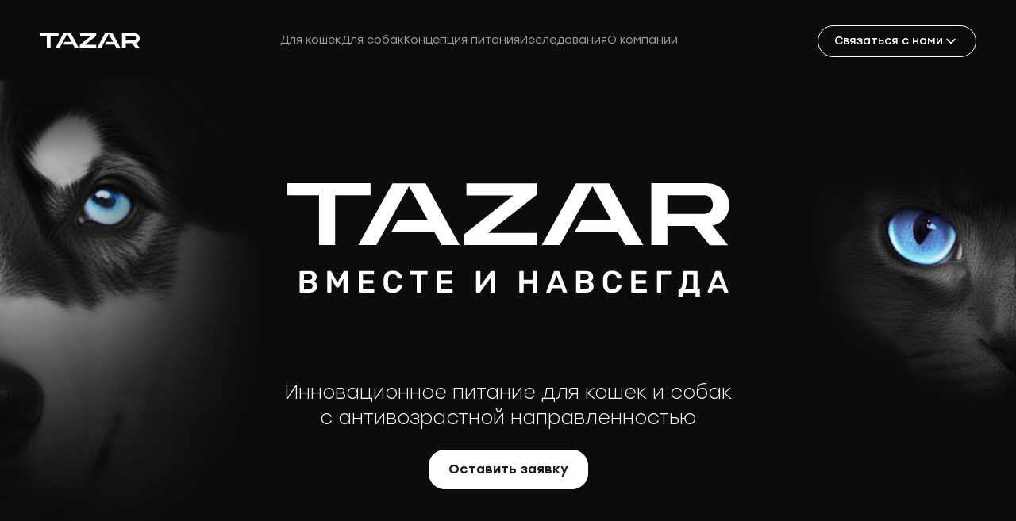

--- FILE ---
content_type: text/html;charset=utf-8
request_url: https://tazar.ru/
body_size: 5944
content:
<!DOCTYPE html><html><head><meta charset="utf-8">
<meta name="viewport" content="width=device-width, initial-scale=1">
<script src="https://www.googletagmanager.com/gtag/js?id=G-LLPETT3QZR" async></script>
<script>window.dataLayer = window.dataLayer || [];
          function gtag(){dataLayer.push(arguments);}
          gtag('js', new Date());
        
          gtag('config', 'G-LLPETT3QZR');</script>
<script type="text/javascript">
          (function (m, e, t, r, i, k, a) {
            m[i] = m[i] || function () {
                (m[i].a = m[i].a || []).push(arguments)
            };
            m[i].l = 1 * new Date();
            for (var j = 0; j < document.scripts.length; j++) {
                if (document.scripts[j].src === r) {
                    return;
                }
            }
            k = e.createElement(t), a = e.getElementsByTagName(t)[0], k.async = 1, k.src = r, a.parentNode.insertBefore(k, a)
          })
          (window, document, "script", "https://mc.yandex.ru/metrika/tag.js", "ym");

          ym(96840833, "init", {
              clickmap: true,
              trackLinks: true,
              accurateTrackBounce: true,
              webvisor: true
          });
          </script>
<title>TAZAR - anti-age корм для кошек и собак</title>
<link rel="stylesheet" href="/_nuxt/entry.Cl64OlJ_.css">
<link rel="modulepreload" as="script" crossorigin href="/_nuxt/entry.IH1kd_d1.js">
<link rel="prefetch" as="script" crossorigin href="/_nuxt/acids.DA_-CSGY.js">
<link rel="prefetch" as="script" crossorigin href="/_nuxt/amino.DMSBzoRj.js">
<link rel="prefetch" as="script" crossorigin href="/_nuxt/anti.BbUI-H2e.js">
<link rel="prefetch" as="script" crossorigin href="/_nuxt/arrow-right.pCskGMNQ.js">
<link rel="prefetch" as="script" crossorigin href="/_nuxt/arrow-up.B0jTHLlP.js">
<link rel="prefetch" as="script" crossorigin href="/_nuxt/bones.B0pGdA6x.js">
<link rel="prefetch" as="script" crossorigin href="/_nuxt/bulb.i4atRKwy.js">
<link rel="prefetch" as="script" crossorigin href="/_nuxt/cat.CHi_GGjr.js">
<link rel="prefetch" as="script" crossorigin href="/_nuxt/cats-details.B7tVYXGz.js">
<link rel="prefetch" as="script" crossorigin href="/_nuxt/check-mark.UW453BCf.js">
<link rel="prefetch" as="script" crossorigin href="/_nuxt/chicken.DfRPMoqM.js">
<link rel="prefetch" as="script" crossorigin href="/_nuxt/circle-cross.17mAvhAo.js">
<link rel="prefetch" as="script" crossorigin href="/_nuxt/cross.oMCGXl2y.js">
<link rel="prefetch" as="script" crossorigin href="/_nuxt/dna.BnC5bUvz.js">
<link rel="prefetch" as="script" crossorigin href="/_nuxt/dog.CWqBCuwo.js">
<link rel="prefetch" as="script" crossorigin href="/_nuxt/dogs.8fJBFWg9.js">
<link rel="prefetch" as="script" crossorigin href="/_nuxt/dots.BPD__2lM.js">
<link rel="prefetch" as="script" crossorigin href="/_nuxt/double-quote.D-mEPcR_.js">
<link rel="prefetch" as="script" crossorigin href="/_nuxt/drops.DA34HAqA.js">
<link rel="prefetch" as="script" crossorigin href="/_nuxt/email.CsTkL8ke.js">
<link rel="prefetch" as="script" crossorigin href="/_nuxt/external.CDMXjbuq.js">
<link rel="prefetch" as="script" crossorigin href="/_nuxt/flask.B6ZjV_uk.js">
<link rel="prefetch" as="script" crossorigin href="/_nuxt/gi.HDDR8yM_.js">
<link rel="prefetch" as="script" crossorigin href="/_nuxt/heart.CyMGgFYB.js">
<link rel="prefetch" as="script" crossorigin href="/_nuxt/instagram.OeLlzIWn.js">
<link rel="prefetch" as="script" crossorigin href="/_nuxt/kidneys.DWYSj_ms.js">
<link rel="prefetch" as="script" crossorigin href="/_nuxt/logo.Cqh5J5jp.js">
<link rel="prefetch" as="script" crossorigin href="/_nuxt/microscope.BK8lOxXf.js">
<link rel="prefetch" as="script" crossorigin href="/_nuxt/pdf.Du5aIvGe.js">
<link rel="prefetch" as="script" crossorigin href="/_nuxt/people.DGpnnkJb.js">
<link rel="prefetch" as="script" crossorigin href="/_nuxt/play.CQsqOppm.js">
<link rel="prefetch" as="script" crossorigin href="/_nuxt/probiotics.BNrWqyvj.js">
<link rel="prefetch" as="script" crossorigin href="/_nuxt/sandtime.bdK_Ed2U.js">
<link rel="prefetch" as="script" crossorigin href="/_nuxt/science.Ds3sANxr.js">
<link rel="prefetch" as="script" crossorigin href="/_nuxt/shield.D2iA-7ln.js">
<link rel="prefetch" as="script" crossorigin href="/_nuxt/spinner.D3d8q8ro.js">
<link rel="prefetch" as="script" crossorigin href="/_nuxt/stonks.CyEbXihz.js">
<link rel="prefetch" as="script" crossorigin href="/_nuxt/study.D-GikVWv.js">
<link rel="prefetch" as="script" crossorigin href="/_nuxt/success.BYtJaVA0.js">
<link rel="prefetch" as="script" crossorigin href="/_nuxt/telegram.BM0UHhKG.js">
<link rel="prefetch" as="script" crossorigin href="/_nuxt/user.THd4OwFs.js">
<link rel="prefetch" as="script" crossorigin href="/_nuxt/viber.BUG_i3z9.js">
<link rel="prefetch" as="script" crossorigin href="/_nuxt/vk.C1ddWbnv.js">
<link rel="prefetch" as="script" crossorigin href="/_nuxt/water_drop.CnXcygSO.js">
<link rel="prefetch" as="script" crossorigin href="/_nuxt/whatsapp.BUyqBc1U.js">
<link rel="prefetch" as="script" crossorigin href="/_nuxt/zoom.Bbs9uwxM.js">
<link rel="prefetch" as="style" href="/_nuxt/error-404.CoUbADi5.css">
<link rel="prefetch" as="script" crossorigin href="/_nuxt/error-404.Dbvz6IJS.js">
<link rel="prefetch" as="script" crossorigin href="/_nuxt/vue.f36acd1f.C50XQkku.js">
<link rel="prefetch" as="style" href="/_nuxt/error-500.BXQ_YkC0.css">
<link rel="prefetch" as="script" crossorigin href="/_nuxt/error-500.DAVjlMTs.js">
<script type="module" src="/_nuxt/entry.IH1kd_d1.js" crossorigin></script>
<script id="unhead:payload" type="application/json">{"titleTemplate":"TAZAR - anti-age корм для кошек и собак"}</script></head><body><div id="__nuxt"></div><script type="application/json" id="__NUXT_DATA__" data-ssr="false">[{"_errors":1,"serverRendered":2,"data":3,"state":4,"once":5},{},false,{},{},["Set"]]</script>
<script>window.__NUXT__={};window.__NUXT__.config={public:{},app:{baseURL:"/",buildAssetsDir:"/_nuxt/",cdnURL:""}}</script></body></html>

--- FILE ---
content_type: text/css; charset=utf-8
request_url: https://tazar.ru/_nuxt/entry.Cl64OlJ_.css
body_size: 17132
content:
@font-face{font-display:swap;font-family:Stolzl Book;font-style:normal;font-weight:400;src:url(./Stolzl-Book.DSyGn7N1.woff2) format("woff2"),url(./Stolzl-Book.C2h0gvoh.woff) format("woff"),url(./Stolzl-Book.DLFJQqQP.ttf) format("truetype")}@font-face{font-display:swap;font-family:Stolzl;font-style:normal;font-weight:700;src:url(./Stolzl-Bold.Cf7phcf8.woff2) format("woff2"),url(./Stolzl-Bold.C5KyBqBq.woff) format("woff"),url(./Stolzl-Bold.CE661nBT.ttf) format("truetype")}@font-face{font-display:swap;font-family:Stolzl;font-style:normal;font-weight:400;src:url(./Stolzl-Regular.DG-e3920.woff2) format("woff2"),url(./Stolzl-Regular.CU70eoX2.woff) format("woff"),url(./Stolzl-Regular.CPdYoMax.ttf) format("truetype")}@font-face{font-display:swap;font-family:Stolzl;font-style:normal;font-weight:500;src:url(./Stolzl-Medium.CQq970mK.woff2) format("woff2"),url(./Stolzl-Medium.CkN0v7Gj.woff) format("woff"),url(./Stolzl-Medium.TRsFL-lA.ttf) format("truetype")}@font-face{font-display:swap;font-family:Stolzl;font-style:normal;font-weight:300;src:url(./Stolzl-Light.DITJSOZs.woff2) format("woff2"),url(./Stolzl-Light.CvCUoW4n.woff) format("woff"),url(./Stolzl-Light.D11BexTU.ttf) format("truetype")}@font-face{font-display:swap;font-family:Montserrat;font-style:italic;font-weight:200;src:url(./Montserrat-ThinItalic.DRzCEsZ6.woff2) format("woff2"),url(./Montserrat-ThinItalic.CD5JHWic.woff) format("woff"),url(./Montserrat-ThinItalic.CFyDpTRk.ttf) format("truetype")}*{box-sizing:border-box!important}body{background:#fafafa;color:#1c1c1c;display:flex;flex-direction:column;font-family:Stolzl Book,sans-serif;min-height:100vh;padding:0}body,h1,h2,h3,h4,h5,h6,p{margin:0}blockquote,ol,ul{margin:0;padding:0}ol,ul{list-style-type:none}li{display:inline}a{text-decoration:none}a,button{color:inherit;cursor:pointer}button{background:none;border:0;font:inherit;line-height:normal;margin:0;padding:0;text-align:inherit;width:auto}input,textarea{border:0;font-family:inherit;outline:none}textarea{resize:none}.container{margin:0 auto;width:1180px}@media (max-width:1200px){.container{width:728px}}@media (max-width:760px){.container{padding:0 20px;width:100%}}.ui-icon{display:flex;height:24px;width:24px}.ui-icon svg{height:100%;width:100%}.ui-button[data-v-57c6f708]{border:0;display:inline-block;font-size:16px;line-height:24px;text-align:center;transition:.3s ease}@media (max-width:760px){.ui-button[data-v-57c6f708]{font-size:14px;line-height:22px}}.ui-button.lg[data-v-57c6f708]{border-radius:12px;padding:20px 24px}@media (max-width:1200px){.ui-button.lg[data-v-57c6f708]{padding:19px 23px}}.ui-button.md[data-v-57c6f708]{border-radius:20px;padding:12px 24px}@media (max-width:1200px){.ui-button.md[data-v-57c6f708]{font-size:14px}}.ui-button.sm[data-v-57c6f708]{border-radius:20px;font-size:14px;line-height:22px;padding:10px 20px}.ui-button.primary[data-v-57c6f708]{background:#fff;border:1px solid #fff;color:#1c1c1c;font-family:Stolzl;font-weight:500}.ui-button.primary[data-v-57c6f708]:hover{background:#fafafa}.ui-button.secondary[data-v-57c6f708]{background:#323232;border:1px solid #323232;color:#fafafa;font-family:Stolzl;font-weight:500}.ui-button.secondary[data-v-57c6f708]:hover{background:#1c1c1c}.ui-button.bordered[data-v-57c6f708]{border:1px solid #1c1c1c;font-family:Stolzl,sans-serif;font-weight:400}.ui-button.bordered[data-v-57c6f708]:hover{background:#1c1c1c;color:#fff}.ui-button[data-v-57c6f708]:disabled{cursor:not-allowed}.ui-button.with-icon[data-v-57c6f708]{align-items:center;display:flex;font-family:Stolzl,sans-serif;font-weight:400;gap:0 10px;padding:12px 24px;text-align:left}.ui-button__icon[data-v-57c6f708]{flex-shrink:0;height:32px;width:32px}.ui-button__icon[data-v-57c6f708] svg{fill:#fff}.ui-button__spinner[data-v-57c6f708]{margin:0 auto;transform-origin:center}.ui-button__spinner[data-v-57c6f708] svg{fill:#fafafa}.modal[data-v-50381742]{align-items:center;background:#0009;display:flex;height:100%;top:0;right:0;bottom:0;left:0;justify-content:center;position:fixed;width:100%;z-index:10}.modal__content[data-v-50381742]{background:#fff;border-radius:12px;margin:0 auto;padding:32px;position:relative;width:507px}@media screen and (max-height:620px),screen and (max-width:670px){.modal__content[data-v-50381742]{padding:24px;width:300px}}.modal__cross[data-v-50381742]{position:absolute;right:-38px;top:-38px}@media screen and (max-height:620px),screen and (max-width:670px){.modal__cross[data-v-50381742]{right:5px;top:5px}}.modal__cross svg[data-v-50381742]{height:32px;width:32px;fill:#fff}@media screen and (max-height:620px),screen and (max-width:670px){.modal__cross svg[data-v-50381742]{fill:#000}}.contact-modal__title[data-v-d02a3cbc]{font-family:Stolzl;font-size:24px;font-weight:500;line-height:32px;margin-bottom:12px;text-align:center}@media (max-width:1200px){.contact-modal__title[data-v-d02a3cbc]{font-size:20px;line-height:28px}}@media (max-width:760px){.contact-modal__title[data-v-d02a3cbc]{font-size:18px;line-height:24px}}@media screen and (max-height:620px),screen and (max-width:670px){.contact-modal__title[data-v-d02a3cbc]{font-size:16px;margin-bottom:8px}}.contact-modal__descr[data-v-d02a3cbc]{font-size:16px;line-height:24px;margin-bottom:20px}@media (max-width:760px){.contact-modal__descr[data-v-d02a3cbc]{font-size:14px;line-height:22px}}@media screen and (max-height:620px),screen and (max-width:670px){.contact-modal__descr[data-v-d02a3cbc]{font-size:14px;margin-bottom:14px}}.contact-modal__input-wrapper[data-v-d02a3cbc]{margin-bottom:12px;position:relative}@media screen and (max-height:620px),screen and (max-width:670px){.contact-modal__input-wrapper[data-v-d02a3cbc]{margin-bottom:8px}}.contact-modal__input[data-v-d02a3cbc]{background:#eaeaea;border:1px solid #eaeaea;border-radius:12px;height:44px;padding-left:44px;padding-right:12px;width:100%}@media screen and (max-height:620px),screen and (max-width:670px){.contact-modal__input[data-v-d02a3cbc]{height:35px;padding-left:35px}}.contact-modal__input[data-v-d02a3cbc]::-moz-placeholder{color:#9f9e9e}.contact-modal__input[data-v-d02a3cbc]::placeholder{color:#9f9e9e}.contact-modal__input.error[data-v-d02a3cbc]{border-color:#d24242}.contact-modal__input-error[data-v-d02a3cbc]{color:#d24242;font-size:10px;margin-top:4px}.contact-modal__textarea[data-v-d02a3cbc]{background:#eaeaea;border-radius:12px;height:68px;margin-bottom:12px;padding:12px 16px;width:100%}.contact-modal__textarea[data-v-d02a3cbc]::-moz-placeholder{color:#9f9e9e}.contact-modal__textarea[data-v-d02a3cbc]::placeholder{color:#9f9e9e}@media screen and (max-height:620px),screen and (max-width:670px){.contact-modal__textarea[data-v-d02a3cbc]{margin-bottom:8px}}.contact-modal__input-icon[data-v-d02a3cbc]{height:16px;left:14px;position:absolute;top:14px;width:16px}@media screen and (max-height:620px),screen and (max-width:670px){.contact-modal__input-icon[data-v-d02a3cbc]{height:13px;top:12px;width:13px}}.contact-modal__input-icon[data-v-d02a3cbc] svg{fill:#9f9e9e}.contact-modal__button[data-v-d02a3cbc]{margin-bottom:12px;width:100%}@media screen and (max-height:620px),screen and (max-width:670px){.contact-modal__button[data-v-d02a3cbc]{height:50px;margin-bottom:8px;padding:0!important}}.contact-modal__agreement[data-v-d02a3cbc]{font-family:Stolzl,sans-serif;font-size:12px;font-weight:300;line-height:20px}.checkbox[data-v-ce98a472]{display:flex;flex-direction:row;gap:12px}.checkbox input[data-v-ce98a472]{display:none}.checkbox__custom[data-v-ce98a472]{align-items:center;border:1px solid #323232;border-radius:4px;display:flex;flex-direction:column;flex-shrink:0;height:20px;justify-content:center;transition:background-color .2s ease;width:20px}.checkbox__custom .ui-icon[data-v-ce98a472]{height:10px;width:12px}input:checked~.checkbox__custom[data-v-ce98a472]{background-color:#323232}.contact-modal__title[data-v-e3afcd71]{font-family:Stolzl;font-size:24px;font-weight:500;line-height:32px;margin-bottom:12px;text-align:center}@media (max-width:1200px){.contact-modal__title[data-v-e3afcd71]{font-size:20px;line-height:28px}}@media (max-width:760px){.contact-modal__title[data-v-e3afcd71]{font-size:18px;line-height:24px}}@media screen and (max-height:620px),screen and (max-width:670px){.contact-modal__title[data-v-e3afcd71]{font-size:16px;margin-bottom:8px}}.contact-modal__descr[data-v-e3afcd71]{font-size:16px;line-height:24px;margin-bottom:20px}@media (max-width:760px){.contact-modal__descr[data-v-e3afcd71]{font-size:14px;line-height:22px}}@media screen and (max-height:620px),screen and (max-width:670px){.contact-modal__descr[data-v-e3afcd71]{font-size:14px;margin-bottom:14px}}.contact-modal__input-wrapper[data-v-e3afcd71]{margin-bottom:12px;position:relative}@media screen and (max-height:620px),screen and (max-width:670px){.contact-modal__input-wrapper[data-v-e3afcd71]{margin-bottom:8px}}.contact-modal__input[data-v-e3afcd71]{background:#eaeaea;border:1px solid #eaeaea;border-radius:12px;height:44px;padding-left:44px;padding-right:12px;width:100%}@media screen and (max-height:620px),screen and (max-width:670px){.contact-modal__input[data-v-e3afcd71]{height:35px;padding-left:35px}}.contact-modal__input[data-v-e3afcd71]::-moz-placeholder{color:#9f9e9e}.contact-modal__input[data-v-e3afcd71]::placeholder{color:#9f9e9e}.contact-modal__input.error[data-v-e3afcd71]{border-color:#d24242}.contact-modal__input-error[data-v-e3afcd71]{color:#d24242;font-size:10px;margin-top:4px}.contact-modal__textarea[data-v-e3afcd71]{background:#eaeaea;border-radius:12px;height:68px;margin-bottom:12px;padding:12px 16px;width:100%}.contact-modal__textarea[data-v-e3afcd71]::-moz-placeholder{color:#9f9e9e}.contact-modal__textarea[data-v-e3afcd71]::placeholder{color:#9f9e9e}@media screen and (max-height:620px),screen and (max-width:670px){.contact-modal__textarea[data-v-e3afcd71]{margin-bottom:8px}}.contact-modal__input-icon[data-v-e3afcd71]{height:16px;left:14px;position:absolute;top:14px;width:16px}@media screen and (max-height:620px),screen and (max-width:670px){.contact-modal__input-icon[data-v-e3afcd71]{height:13px;top:12px;width:13px}}.contact-modal__input-icon[data-v-e3afcd71] svg{fill:#9f9e9e}.contact-modal__button[data-v-e3afcd71]{margin-bottom:12px;width:100%}@media screen and (max-height:620px),screen and (max-width:670px){.contact-modal__button[data-v-e3afcd71]{height:50px;margin-bottom:8px;padding:0!important}}.contact-modal__agreement[data-v-e3afcd71]{font-family:Stolzl,sans-serif;font-size:12px;font-weight:300;line-height:20px}.contact-modal__agreement a[data-v-e3afcd71]{text-decoration:underline}.modal-success[data-v-e086319d]{text-align:center}.modal-success__title[data-v-e086319d]{font-size:17px;font-weight:600;margin-top:16px}@media screen and (max-height:620px),screen and (max-width:670px){.modal-success__title[data-v-e086319d]{font-size:14px}}@font-face{font-family:swiper-icons;font-style:normal;font-weight:400;src:url(data:application/font-woff;charset=utf-8;base64,\ [base64]//wADZ2x5ZgAAAywAAADMAAAD2MHtryVoZWFkAAABbAAAADAAAAA2E2+eoWhoZWEAAAGcAAAAHwAAACQC9gDzaG10eAAAAigAAAAZAAAArgJkABFsb2NhAAAC0AAAAFoAAABaFQAUGG1heHAAAAG8AAAAHwAAACAAcABAbmFtZQAAA/gAAAE5AAACXvFdBwlwb3N0AAAFNAAAAGIAAACE5s74hXjaY2BkYGAAYpf5Hu/j+W2+MnAzMYDAzaX6QjD6/4//Bxj5GA8AuRwMYGkAPywL13jaY2BkYGA88P8Agx4j+/8fQDYfA1AEBWgDAIB2BOoAeNpjYGRgYNBh4GdgYgABEMnIABJzYNADCQAACWgAsQB42mNgYfzCOIGBlYGB0YcxjYGBwR1Kf2WQZGhhYGBiYGVmgAFGBiQQkOaawtDAoMBQxXjg/wEGPcYDDA4wNUA2CCgwsAAAO4EL6gAAeNpj2M0gyAACqxgGNWBkZ2D4/wMA+xkDdgAAAHjaY2BgYGaAYBkGRgYQiAHyGMF8FgYHIM3DwMHABGQrMOgyWDLEM1T9/w8UBfEMgLzE////P/5//f/V/xv+r4eaAAeMbAxwIUYmIMHEgKYAYjUcsDAwsLKxc3BycfPw8jEQA/[base64]/uznmfPFBNODM2K7MTQ45YEAZqGP81AmGGcF3iPqOop0r1SPTaTbVkfUe4HXj97wYE+yNwWYxwWu4v1ugWHgo3S1XdZEVqWM7ET0cfnLGxWfkgR42o2PvWrDMBSFj/IHLaF0zKjRgdiVMwScNRAoWUoH78Y2icB/yIY09An6AH2Bdu/UB+yxopYshQiEvnvu0dURgDt8QeC8PDw7Fpji3fEA4z/PEJ6YOB5hKh4dj3EvXhxPqH/SKUY3rJ7srZ4FZnh1PMAtPhwP6fl2PMJMPDgeQ4rY8YT6Gzao0eAEA409DuggmTnFnOcSCiEiLMgxCiTI6Cq5DZUd3Qmp10vO0LaLTd2cjN4fOumlc7lUYbSQcZFkutRG7g6JKZKy0RmdLY680CDnEJ+UMkpFFe1RN7nxdVpXrC4aTtnaurOnYercZg2YVmLN/d/gczfEimrE/fs/bOuq29Zmn8tloORaXgZgGa78yO9/cnXm2BpaGvq25Dv9S4E9+5SIc9PqupJKhYFSSl47+Qcr1mYNAAAAeNptw0cKwkAAAMDZJA8Q7OUJvkLsPfZ6zFVERPy8qHh2YER+3i/BP83vIBLLySsoKimrqKqpa2hp6+jq6RsYGhmbmJqZSy0sraxtbO3sHRydnEMU4uR6yx7JJXveP7WrDycAAAAAAAH//wACeNpjYGRgYOABYhkgZgJCZgZNBkYGLQZtIJsFLMYAAAw3ALgAeNolizEKgDAQBCchRbC2sFER0YD6qVQiBCv/H9ezGI6Z5XBAw8CBK/m5iQQVauVbXLnOrMZv2oLdKFa8Pjuru2hJzGabmOSLzNMzvutpB3N42mNgZGBg4GKQYzBhYMxJLMlj4GBgAYow/P/PAJJhLM6sSoWKfWCAAwDAjgbRAAB42mNgYGBkAIIbCZo5IPrmUn0hGA0AO8EFTQAA)}:root{--swiper-theme-color:#007aff}:host{display:block;margin-left:auto;margin-right:auto;position:relative;z-index:1}.swiper{display:block;list-style:none;margin-left:auto;margin-right:auto;overflow:hidden;padding:0;position:relative;z-index:1}.swiper-vertical>.swiper-wrapper{flex-direction:column}.swiper-wrapper{box-sizing:content-box;display:flex;height:100%;position:relative;transition-property:transform;transition-timing-function:var(--swiper-wrapper-transition-timing-function,initial);width:100%;z-index:1}.swiper-android .swiper-slide,.swiper-ios .swiper-slide,.swiper-wrapper{transform:translateZ(0)}.swiper-horizontal{touch-action:pan-y}.swiper-vertical{touch-action:pan-x}.swiper-slide{display:block;flex-shrink:0;height:100%;position:relative;transition-property:transform;width:100%}.swiper-slide-invisible-blank{visibility:hidden}.swiper-autoheight,.swiper-autoheight .swiper-slide{height:auto}.swiper-autoheight .swiper-wrapper{align-items:flex-start;transition-property:transform,height}.swiper-backface-hidden .swiper-slide{backface-visibility:hidden;transform:translateZ(0)}.swiper-3d.swiper-css-mode .swiper-wrapper{perspective:1200px}.swiper-3d .swiper-wrapper{transform-style:preserve-3d}.swiper-3d{perspective:1200px}.swiper-3d .swiper-cube-shadow,.swiper-3d .swiper-slide{transform-style:preserve-3d}.swiper-css-mode>.swiper-wrapper{overflow:auto;scrollbar-width:none;-ms-overflow-style:none}.swiper-css-mode>.swiper-wrapper::-webkit-scrollbar{display:none}.swiper-css-mode>.swiper-wrapper>.swiper-slide{scroll-snap-align:start start}.swiper-css-mode.swiper-horizontal>.swiper-wrapper{scroll-snap-type:x mandatory}.swiper-css-mode.swiper-vertical>.swiper-wrapper{scroll-snap-type:y mandatory}.swiper-css-mode.swiper-free-mode>.swiper-wrapper{scroll-snap-type:none}.swiper-css-mode.swiper-free-mode>.swiper-wrapper>.swiper-slide{scroll-snap-align:none}.swiper-css-mode.swiper-centered>.swiper-wrapper:before{content:"";flex-shrink:0;order:9999}.swiper-css-mode.swiper-centered>.swiper-wrapper>.swiper-slide{scroll-snap-align:center center;scroll-snap-stop:always}.swiper-css-mode.swiper-centered.swiper-horizontal>.swiper-wrapper>.swiper-slide:first-child{margin-inline-start:var(--swiper-centered-offset-before)}.swiper-css-mode.swiper-centered.swiper-horizontal>.swiper-wrapper:before{height:100%;min-height:1px;width:var(--swiper-centered-offset-after)}.swiper-css-mode.swiper-centered.swiper-vertical>.swiper-wrapper>.swiper-slide:first-child{margin-block-start:var(--swiper-centered-offset-before)}.swiper-css-mode.swiper-centered.swiper-vertical>.swiper-wrapper:before{height:var(--swiper-centered-offset-after);min-width:1px;width:100%}.swiper-3d .swiper-slide-shadow,.swiper-3d .swiper-slide-shadow-bottom,.swiper-3d .swiper-slide-shadow-left,.swiper-3d .swiper-slide-shadow-right,.swiper-3d .swiper-slide-shadow-top{height:100%;left:0;pointer-events:none;position:absolute;top:0;width:100%;z-index:10}.swiper-3d .swiper-slide-shadow{background:#00000026}.swiper-3d .swiper-slide-shadow-left{background-image:linear-gradient(270deg,rgba(0,0,0,.5),transparent)}.swiper-3d .swiper-slide-shadow-right{background-image:linear-gradient(90deg,rgba(0,0,0,.5),transparent)}.swiper-3d .swiper-slide-shadow-top{background-image:linear-gradient(0deg,rgba(0,0,0,.5),transparent)}.swiper-3d .swiper-slide-shadow-bottom{background-image:linear-gradient(180deg,rgba(0,0,0,.5),transparent)}.swiper-lazy-preloader{border:4px solid var(--swiper-preloader-color,var(--swiper-theme-color));border-radius:50%;border-top:4px solid transparent;box-sizing:border-box;height:42px;left:50%;margin-left:-21px;margin-top:-21px;position:absolute;top:50%;transform-origin:50%;width:42px;z-index:10}.swiper-watch-progress .swiper-slide-visible .swiper-lazy-preloader,.swiper:not(.swiper-watch-progress) .swiper-lazy-preloader{animation:swiper-preloader-spin 1s linear infinite}.swiper-lazy-preloader-white{--swiper-preloader-color:#fff}.swiper-lazy-preloader-black{--swiper-preloader-color:#000}@keyframes swiper-preloader-spin{0%{transform:rotate(0)}to{transform:rotate(1turn)}}


--- FILE ---
content_type: text/css; charset=utf-8
request_url: https://tazar.ru/_nuxt/Footer.DP_NxpAC.css
body_size: 7470
content:
.header-contact[data-v-b145857b]{height:38px;position:relative;width:200px}@media (max-width:479px){.header-contact[data-v-b145857b]{display:none}}.header-contact:hover .header-contact__content[data-v-b145857b]{background:#fafafa;color:#1c1c1c}.header-contact:hover .header-contact__button-icon[data-v-b145857b] svg{fill:#1c1c1c}.header-contact__content[data-v-b145857b]{border:1px solid #fff;border-radius:20px;color:#fff;padding:0 20px;position:absolute;transition:.3s ease;width:100%}.header-contact__content.is-open[data-v-b145857b]{background:#fafafa;color:#1c1c1c}.header-contact__content.is-open .header-contact__button-icon[data-v-b145857b]{transform:scaleX(-1)}.header-contact__content.is-open .header-contact__button-icon[data-v-b145857b] svg{fill:#1c1c1c}.header-contact__button[data-v-b145857b]{align-items:center;display:flex;font-family:Stolzl,sans-serif;font-size:14px;font-weight:400;gap:0 4px;line-height:22px;padding:8px 0;width:100%}.header-contact__button-icon[data-v-b145857b]{height:20px;transform:scaleY(-1);width:20px}.header-contact__button-icon[data-v-b145857b] svg{transition:.3s ease;fill:#fff}.header-contact__list[data-v-b145857b]{padding:12px 0}.header-contact__list-item[data-v-b145857b]{align-items:center;display:flex;font-size:14px;gap:0 8px;line-height:22px;margin-bottom:10px}.header-contact__list-item[data-v-b145857b]:last-child{margin-bottom:0}.header-contact__list-item-icon[data-v-b145857b]{height:16px;width:16px}.header-contact__list-item-icon[data-v-b145857b] svg{fill:#1c1c1c}.header-contact__list-phone[data-v-b145857b]{color:#567ab0;display:block;font-family:Stolzl;font-weight:500;margin-bottom:12px}.header-burger-menu[data-v-793cf4d6]{background:#fafafa;border-radius:0 0 0 20px;display:none;padding:20px 0 40px 40px;position:absolute;right:0;top:-20px}@media (max-width:1200px){.header-burger-menu[data-v-793cf4d6]{display:block}}@media (max-width:760px){.header-burger-menu[data-v-793cf4d6]{padding-right:20px;right:-20px}}@media (max-width:479px){.header-burger-menu[data-v-793cf4d6]{align-items:flex-start;border-radius:0;display:flex;flex-direction:column;height:100vh;position:fixed;right:0;top:0;width:100vw;z-index:10}}.header-burger-menu[data-v-793cf4d6]:after{background:#fafafa;content:"";height:100%;left:100%;position:absolute;top:0;width:calc(50vw - 364px)}@media (max-width:760px){.header-burger-menu[data-v-793cf4d6]:after{display:none}}.header-burger-menu__cross[data-v-793cf4d6]{cursor:pointer;height:32px;margin-bottom:20px;margin-left:auto;width:32px}.header-burger-menu__nav[data-v-793cf4d6]{padding-right:40px}.header-burger-menu__nav-item[data-v-793cf4d6]{display:block;font-size:14px;line-height:22px;margin-bottom:20px}.header-burger-menu__nav-item[data-v-793cf4d6]:last-child{margin-bottom:0}.header-burger-menu__contacts[data-v-793cf4d6]{background:#f1f1f1;border-radius:20px;display:none;margin-top:20px;padding:20px}@media (max-width:479px){.header-burger-menu__contacts[data-v-793cf4d6]{display:block}}.header-burger-menu__contacts-phone[data-v-793cf4d6]{color:#567ab0;display:block;font-family:Stolzl;font-weight:500;margin-bottom:12px}.header-burger-menu__contacts-item[data-v-793cf4d6]{align-items:center;display:flex;font-size:14px;gap:0 8px;line-height:22px;margin-bottom:10px}.header-burger-menu__contacts-item[data-v-793cf4d6]:last-child{margin-bottom:0}.header-burger-menu__contacts-item-icon[data-v-793cf4d6]{height:16px;width:16px}.header-burger-menu__contacts-item-icon[data-v-793cf4d6] svg{fill:#1c1c1c}.header-wrapper[data-v-252f3c20]{background:#0c0c0c;height:102px}@media (max-width:1200px){.header-wrapper[data-v-252f3c20]{height:78px}}.header[data-v-252f3c20]{left:0;padding:32px 0;position:fixed;top:0;width:100%;z-index:20}@media (max-width:1200px){.header[data-v-252f3c20]{padding:20px 0}}@media (max-width:479px){.header[data-v-252f3c20]{padding:28px 0}}.header[data-v-252f3c20]:not(.is-absolute){background:#0c0c0c}.header__row[data-v-252f3c20]{align-items:center;display:flex;justify-content:space-between;position:relative}.header__logo[data-v-252f3c20]{height:auto;width:126px}.header__logo[data-v-252f3c20] svg{fill:#fff}.header__nav[data-v-252f3c20]{align-items:center;display:flex;gap:0 32px;justify-content:center}@media (max-width:1200px){.header__nav[data-v-252f3c20]{display:none}}.header__nav-item[data-v-252f3c20]{color:#9f9e9e;font-size:14px;line-height:22px;transition:color .3s ease}.header__nav-item[data-v-252f3c20]:hover{color:#fff}.header__burger[data-v-252f3c20]{cursor:pointer;display:none;width:27px}@media (max-width:1200px){.header__burger[data-v-252f3c20]{display:block}}.header__burger-line[data-v-252f3c20]{background:#fff;height:2px;margin-bottom:5px;width:100%}.footer[data-v-72c112cb]{background:#1c1c1c;padding:40px 0}.footer__rightside[data-v-72c112cb]{display:flex;gap:40px}@media (max-width:1200px){.footer__rightside[data-v-72c112cb]{flex-direction:column-reverse;gap:28px}}@media (max-width:760px){.footer__rightside[data-v-72c112cb]{gap:20px}}.footer__social[data-v-72c112cb]{display:flex;flex-direction:column;gap:12px}.footer__social-title[data-v-72c112cb]{color:#fafafa;font-family:Stolzl,sans-serif;font-size:16px;font-weight:400;line-height:24px}@media (max-width:760px){.footer__social-title[data-v-72c112cb]{font-size:14px;line-height:22px}}.footer__social-items[data-v-72c112cb]{display:flex;gap:16px}.footer__social-items .ui-icon[data-v-72c112cb]{height:24px;width:24px}.footer__social-items[data-v-72c112cb] svg{fill:#fafafa}.footer .container[data-v-72c112cb]{position:relative}.footer__policy[data-v-72c112cb]{border-top:1px solid #323232;margin-top:20px;padding-top:20px}.footer__policy-link[data-v-72c112cb]{color:#fafafa;font-family:Stolzl,sans-serif;font-size:12px;font-weight:400;line-height:20px}.footer__logo[data-v-72c112cb]{left:427px;position:absolute;top:0;width:326px}@media (max-width:1200px){.footer__logo[data-v-72c112cb]{left:240px;width:248px}}@media (max-width:760px){.footer__logo[data-v-72c112cb]{display:block;margin:0 auto 28px;position:inherit}}.footer__row[data-v-72c112cb]{display:flex;justify-content:space-between}@media screen and (max-width:390px){.footer__row[data-v-72c112cb]{display:block}}.footer__nav[data-v-72c112cb]{display:flex;gap:0 40px}@media (max-width:1200px){.footer__nav[data-v-72c112cb]{flex-direction:column;gap:28px 0}}@media screen and (max-width:390px){.footer__nav[data-v-72c112cb]{gap:12px 0;margin-bottom:24px}}.footer__nav-item[data-v-72c112cb]{color:#fff;display:block;font-family:Stolzl,sans-serif;font-size:14px;font-weight:400;line-height:22px;margin-bottom:12px}.footer__nav-item[data-v-72c112cb]:last-child{margin-bottom:0}.footer__contacts[data-v-72c112cb]{color:#fafafa;font-family:Stolzl,sans-serif;font-weight:400}.footer__contacts-phone[data-v-72c112cb]{display:block;font-family:Stolzl;font-weight:500;margin-bottom:16px}.footer__contacts-item[data-v-72c112cb]{align-items:center;display:flex;font-size:14px;gap:0 8px;line-height:22px;margin-bottom:10px}.footer__contacts-item[data-v-72c112cb]:last-child{margin-bottom:0}.footer__contacts-item-icon[data-v-72c112cb]{height:16px;width:16px}.footer__contacts-item-icon[data-v-72c112cb] svg{fill:#fff}.footer__bottom[data-v-72c112cb]{display:flex;gap:0 40px;margin-top:12px}@media (max-width:1200px){.footer__bottom[data-v-72c112cb]{flex-direction:column;gap:20px 0;margin-top:28px}}.footer__bottom-item[data-v-72c112cb]{color:#9f9e9e;font-family:Stolzl,sans-serif;font-size:12px;font-weight:300;line-height:20px}.footer__bottom-item span[data-v-72c112cb]{font-family:Stolzl,sans-serif;font-weight:400}


--- FILE ---
content_type: text/css; charset=utf-8
request_url: https://tazar.ru/_nuxt/KitLink.aFEYEm38.css
body_size: 912
content:
.kit-link[data-v-ebbb3b4c]{align-items:center;display:flex;font-family:Stolzl;font-weight:500;gap:0 8px;transition:color .3s ease}.kit-link .ui-icon[data-v-ebbb3b4c]{height:20px;width:20px}.kit-link.lg[data-v-ebbb3b4c]{font-size:18px;line-height:26px}@media (max-width:1200px){.kit-link.lg[data-v-ebbb3b4c]{font-size:16px;line-height:24px}}.kit-link.sm[data-v-ebbb3b4c]{font-size:16px;line-height:24px}@media (max-width:760px){.kit-link.sm[data-v-ebbb3b4c]{font-size:14px;line-height:22px}}.kit-link.xsm[data-v-ebbb3b4c]{font-family:Stolzl,sans-serif;font-size:14px;font-weight:400;line-height:22px}.kit-link.blue[data-v-ebbb3b4c]{color:#567ab0}.kit-link.blue[data-v-ebbb3b4c]:hover{color:#3463aa}.kit-link.blue[data-v-ebbb3b4c]:hover svg{fill:#3463aa}.kit-link.blue[data-v-ebbb3b4c] svg{transition:fill .3s ease;fill:#567ab0}.kit-link.black[data-v-ebbb3b4c]{color:#1c1c1c}.kit-link.black[data-v-ebbb3b4c] svg{fill:#1c1c1c}.kit-link.gray[data-v-ebbb3b4c]{color:#9f9e9e}.kit-link.gray[data-v-ebbb3b4c] svg{fill:#9f9e9e}


--- FILE ---
content_type: text/css; charset=utf-8
request_url: https://tazar.ru/_nuxt/HorizontalCard.4jZxU1Cv.css
body_size: 1959
content:
.horizontal-card[data-v-5cc2dad7]{display:flex;height:280px}@media (max-width:1200px){.horizontal-card[data-v-5cc2dad7]{height:240px}}@media (max-width:760px){.horizontal-card[data-v-5cc2dad7]{flex-direction:column;height:auto}}.horizontal-card:nth-child(2n-1) .horizontal-card__item_image[data-v-5cc2dad7],.horizontal-card:nth-child(2n-1) .horizontal-card__item_image[data-v-5cc2dad7]:before{border-radius:0 20px 20px 0}@media (max-width:760px){.horizontal-card:nth-child(2n-1) .horizontal-card__item_image[data-v-5cc2dad7],.horizontal-card:nth-child(2n-1) .horizontal-card__item_image[data-v-5cc2dad7]:before{border-radius:0}}.horizontal-card:nth-child(2n-1) .horizontal-card__item_image[data-v-5cc2dad7]:after{right:100%}.horizontal-card[data-v-5cc2dad7]:nth-child(2n){flex-direction:row-reverse}@media (max-width:760px){.horizontal-card[data-v-5cc2dad7]:nth-child(2n){flex-direction:column}}.horizontal-card:nth-child(2n) .horizontal-card__item_image[data-v-5cc2dad7],.horizontal-card:nth-child(2n) .horizontal-card__item_image[data-v-5cc2dad7]:before{border-radius:20px 0 0 20px}@media (max-width:760px){.horizontal-card:nth-child(2n) .horizontal-card__item_image[data-v-5cc2dad7],.horizontal-card:nth-child(2n) .horizontal-card__item_image[data-v-5cc2dad7]:before{border-radius:0}}.horizontal-card:nth-child(2n) .horizontal-card__item_image[data-v-5cc2dad7]:after{left:100%}.horizontal-card__item[data-v-5cc2dad7]{padding:0 40px;width:50%}@media (max-width:1200px){.horizontal-card__item[data-v-5cc2dad7]{padding:0 20px}}@media (max-width:760px){.horizontal-card__item[data-v-5cc2dad7]{padding:28px 20px;width:100%}}.horizontal-card__item_text[data-v-5cc2dad7]{display:flex;flex-direction:column;justify-content:center}.horizontal-card__item_image[data-v-5cc2dad7]{align-items:center;display:flex;justify-content:center;position:relative}@media (max-width:760px){.horizontal-card__item_image[data-v-5cc2dad7]{height:240px}}.horizontal-card__item_image[data-v-5cc2dad7]:after{background:#0c0c0c;content:"";height:100%;position:absolute;width:calc(50vw - 590px)}


--- FILE ---
content_type: text/css; charset=utf-8
request_url: https://tazar.ru/_nuxt/Properties.DXRLQyBn.css
body_size: 8396
content:
.properties-slider__slider[data-v-4fe42ac1]{margin-bottom:60px;width:768px}@media (max-width:1200px){.properties-slider__slider[data-v-4fe42ac1]{margin-bottom:48px;width:564px}}@media (max-width:760px){.properties-slider__slider[data-v-4fe42ac1]{margin-bottom:28px;width:365px}}@media screen and (max-width:388px){.properties-slider__slider[data-v-4fe42ac1]{width:100%}}.properties-slider__slider-gradient[data-v-4fe42ac1]{background:linear-gradient(90deg,#1c1c1c 15%,transparent 42%,transparent 55%,#1c1c1c 85%);height:100%;left:0;pointer-events:none;position:absolute;top:0;width:100%;z-index:1}.properties-slider__slider-nav[data-v-4fe42ac1]{position:absolute;top:8px;z-index:2}.properties-slider__slider-nav_next[data-v-4fe42ac1]{right:0}.properties-slider__slider-nav_next .properties-slider__slider-nav-arrow[data-v-4fe42ac1]{right:0;transform:rotate(90deg)}.properties-slider__slider-nav_prev[data-v-4fe42ac1]{left:0}.properties-slider__slider-nav_prev .properties-slider__slider-nav-arrow[data-v-4fe42ac1]{left:0;transform:rotate(-90deg)}.properties-slider__slider-nav[data-v-4fe42ac1] svg{fill:#fff}.properties-slider__slider-nav-arrow[data-v-4fe42ac1]{height:46px;width:46px}@media (max-width:760px){.properties-slider__slider-nav-arrow[data-v-4fe42ac1]{height:32px;width:32px}}.properties-slider__slider-item[data-v-4fe42ac1]{align-items:center;display:flex;height:64px;justify-content:center}.properties-slider__slider-item.swiper-slide-active .properties-slider__slider-item-circle[data-v-4fe42ac1]{background:#fff;min-height:64px;min-width:64px}.properties-slider__slider-item.swiper-slide-active .ui-icon[data-v-4fe42ac1]{height:36px;width:36px}.properties-slider__slider-item.swiper-slide-active .properties-slider__slider-item-icon[data-v-4fe42ac1]:not(.is-stroke) svg{fill:#1c1c1c}.properties-slider__slider-item.swiper-slide-active .properties-slider__slider-item-icon.is-stroke[data-v-4fe42ac1] svg{stroke:#1c1c1c}.properties-slider__slider-item-circle[data-v-4fe42ac1]{align-items:center;border:1px solid #fff;border-radius:50%;display:flex;height:48px;justify-content:center;width:48px}.properties-slider__slider-item-icon .ui-icon[data-v-4fe42ac1]{height:22px;width:22px}.properties-slider__slider-item-icon[data-v-4fe42ac1]:not(.is-stroke) svg{fill:#fff}.properties-slider__slider-item-icon.is-stroke[data-v-4fe42ac1] svg{stroke:#fff}.properties-slider__info[data-v-4fe42ac1]{background:#fff;border-radius:20px;height:212px;margin:0 auto;padding:32px 88px;position:relative;width:778px}@media (max-width:1200px){.properties-slider__info[data-v-4fe42ac1]{height:188px;padding:20px 56px;width:704px}}@media (max-width:760px){.properties-slider__info[data-v-4fe42ac1]{height:auto;padding:16px 0;width:100%}}.properties-slider__info-index[data-v-4fe42ac1]{align-items:center;background:#eaeaea;border-radius:50%;color:#9f9e9e;display:flex;font-family:Stolzl;font-size:16px;font-weight:500;height:32px;justify-content:center;left:32px;line-height:24px;position:absolute;top:32px;width:32px}@media (max-width:760px){.properties-slider__info-index[data-v-4fe42ac1]{font-size:14px;line-height:22px}}@media (max-width:1200px){.properties-slider__info-index[data-v-4fe42ac1]{left:20px;top:20px}}@media (max-width:760px){.properties-slider__info-index[data-v-4fe42ac1]{left:16px;top:16px}}.properties-slider__info-title[data-v-4fe42ac1]{align-items:center;display:flex;font-family:Stolzl;font-size:26px;font-weight:500;height:64px;justify-content:center;line-height:34px;margin-bottom:12px;text-align:center}@media (max-width:1200px){.properties-slider__info-title[data-v-4fe42ac1]{font-size:22px;line-height:30px}}@media (max-width:479px){.properties-slider__info-title[data-v-4fe42ac1]{font-size:18px;line-height:26px}}@media (max-width:380px){.properties-slider__info-title[data-v-4fe42ac1]{font-size:16px;line-height:24px}}@media (max-width:760px){.properties-slider__info-title[data-v-4fe42ac1]{height:auto;padding:0 50px}}@media (max-width:380px){.properties-slider__info-title[data-v-4fe42ac1]{padding:38px 16px 0}}.properties-slider__info-description[data-v-4fe42ac1]{align-items:center;display:flex;font-size:18px;height:72px;justify-content:center;line-height:26px;text-align:center}@media (max-width:1200px){.properties-slider__info-description[data-v-4fe42ac1]{font-size:16px;line-height:24px}}@media (max-width:760px){.properties-slider__info-description[data-v-4fe42ac1]{height:auto;padding:0 15px}}.properties-quote[data-v-cddf43de]{color:#fafafa;display:flex;gap:0 40px}@media (max-width:1200px){.properties-quote[data-v-cddf43de]{gap:0 24px}}@media (max-width:380px){.properties-quote[data-v-cddf43de]{gap:0 12px}}.properties-quote__icon[data-v-cddf43de]{height:80px;width:80px}@media (max-width:1200px){.properties-quote__icon[data-v-cddf43de]{height:50px;width:50px}}@media (max-width:760px){.properties-quote__icon[data-v-cddf43de]{height:40px;width:40px}}.properties-quote__quote[data-v-cddf43de]{font-family:Montserrat,sans-serif;font-size:28px;font-style:italic;font-weight:200;line-height:36px;margin-bottom:32px;max-width:665px}@media (max-width:1200px){.properties-quote__quote[data-v-cddf43de]{font-size:20px;line-height:28px}}@media (max-width:760px){.properties-quote__quote[data-v-cddf43de]{font-size:18px;line-height:26px}}@media (max-width:1200px){.properties-quote__quote[data-v-cddf43de]{margin-bottom:20px;max-width:403px}}@media (max-width:760px){.properties-quote__quote[data-v-cddf43de]{max-width:312px}}.properties-quote__author[data-v-cddf43de]{align-items:center;display:flex;gap:0 12px}.properties-quote__author-photo[data-v-cddf43de]{background-size:cover;border-radius:50%;height:64px;width:64px}@media (max-width:760px){.properties-quote__author-photo[data-v-cddf43de]{height:50px;width:50px}}.properties-quote__author-text-name[data-v-cddf43de]{font-family:Stolzl,sans-serif;font-size:18px;font-weight:400;line-height:26px}@media (max-width:1200px){.properties-quote__author-text-name[data-v-cddf43de]{font-size:16px;line-height:24px}}.properties-quote__author-text-position[data-v-cddf43de]{color:#9f9e9e;font-family:Stolzl,sans-serif;font-size:16px;font-weight:400;line-height:24px}@media (max-width:760px){.properties-quote__author-text-position[data-v-cddf43de]{font-size:14px;line-height:22px}}.properties-details[data-v-cef5531c]{background-color:#323232;border-radius:20px;color:#567ab0;padding:20px;width:280px}@media (max-width:1200px){.properties-details[data-v-cef5531c]{width:206px}}@media (max-width:760px){.properties-details[data-v-cef5531c]{width:100%}}.properties-details__title[data-v-cef5531c]{font-family:Stolzl,sans-serif;font-size:16px;font-weight:400;line-height:24px;margin-bottom:16px}@media (max-width:760px){.properties-details__title[data-v-cef5531c]{font-size:14px;line-height:22px}}.properties-details__link[data-v-cef5531c]{align-items:center;color:#567ab0;display:flex;font-size:14px;gap:0 8px;line-height:22px;margin-bottom:16px}@media (max-width:760px){.properties-details__link[data-v-cef5531c]{margin-bottom:12px}}.properties-details__link[data-v-cef5531c]:last-child{margin-bottom:0}.properties-details__link .ui-icon[data-v-cef5531c]{height:20px;width:20px}.properties-details__link .ui-icon[data-v-cef5531c] svg{fill:#567ab0}.properties[data-v-2a9b0df4]{background:#1c1c1c;padding:80px 0}@media (max-width:1200px){.properties[data-v-2a9b0df4]{padding:72px 0}}@media (max-width:760px){.properties[data-v-2a9b0df4]{padding:40px 0}}.properties__title[data-v-2a9b0df4]{color:#567ab0;font-family:Stolzl;font-size:36px;font-weight:500;line-height:48px;margin-bottom:24px;text-align:center}@media (max-width:1200px){.properties__title[data-v-2a9b0df4]{font-size:32px;line-height:40px}}@media (max-width:760px){.properties__title[data-v-2a9b0df4]{font-size:22px;line-height:30px}}@media (max-width:1200px){.properties__title[data-v-2a9b0df4]{margin-bottom:20px}}.properties__logo[data-v-2a9b0df4]{display:block;height:auto;margin:0 auto 74px;width:301px}.properties__logo[data-v-2a9b0df4] svg{fill:#fafafa}@media (max-width:1200px){.properties__logo[data-v-2a9b0df4]{margin-bottom:72px;width:280px}}@media (max-width:760px){.properties__logo[data-v-2a9b0df4]{margin-bottom:40px;width:241px}}.properties__row[data-v-2a9b0df4]{align-items:flex-start;display:flex;justify-content:space-between;margin-top:80px}@media (max-width:1200px){.properties__row[data-v-2a9b0df4]{margin-top:72px}}@media (max-width:760px){.properties__row[data-v-2a9b0df4]{flex-direction:column;gap:40px 0;margin-top:40px}}


--- FILE ---
content_type: text/css; charset=utf-8
request_url: https://tazar.ru/_nuxt/Questions.D5rMnCQv.css
body_size: 3472
content:
.ui-input[data-v-4cd4fa84]{position:relative}.ui-input.lg .ui-input__field[data-v-4cd4fa84]{border-radius:12px}.ui-input.sm .ui-input__field[data-v-4cd4fa84]{border-radius:20px}.ui-input.white .ui-input__field[data-v-4cd4fa84]{background:#fafafa}.ui-input.gray .ui-input__field[data-v-4cd4fa84]{background:#eaeaea}.ui-input.focused[data-v-4cd4fa84]:before{display:block}.ui-input__field[data-v-4cd4fa84]{background:none;border:none;font-family:Stolzl,sans-serif;font-size:16px;font-weight:500;font-weight:400;height:65px;line-height:24px;padding:17px;width:100%}@media (max-width:760px){.ui-input__field[data-v-4cd4fa84]{font-size:14px;line-height:22px}}.ui-input__field[data-v-4cd4fa84]:placeholder{color:#9f9e9e}.ui-input__error[data-v-4cd4fa84]{color:#d24242;font-size:10px;margin-top:4px;text-align:left}.form-questions__row[data-v-c8ef997b]{display:flex;justify-content:space-between}.form-questions__form-input[data-v-c8ef997b]{margin-bottom:12px}.form-questions__form-button[data-v-c8ef997b]{margin-bottom:12px;width:100%}.questions[data-v-fe994169]{padding-top:80px}.questions.gray[data-v-fe994169]{background:#f1f1f1}@media (max-width:1200px){.questions[data-v-fe994169]{padding-top:72px}}@media (max-width:760px){.questions[data-v-fe994169]{padding-top:40px}}.questions .container[data-v-fe994169]{padding-left:190px}@media (max-width:1200px){.questions .container[data-v-fe994169]{padding-left:58px}}@media (max-width:760px){.questions .container[data-v-fe994169]{padding-left:40px;padding-right:40px}}@media (max-width:479px){.questions .container[data-v-fe994169]{padding:0 20px}}.questions__row[data-v-fe994169]{display:flex;justify-content:space-between}.questions__form[data-v-fe994169]{padding-bottom:80px;width:345px}@media (max-width:1200px){.questions__form[data-v-fe994169]{padding-bottom:40px;width:300px}}@media (max-width:760px){.questions__form[data-v-fe994169]{margin:0 auto;max-width:400px;width:100%}}.questions__image[data-v-fe994169]{align-items:flex-end;display:flex}@media (max-width:760px){.questions__image[data-v-fe994169]{display:none}}.questions__image-cat[data-v-fe994169]{margin-right:-70px;width:336px}@media (max-width:1200px){.questions__image-cat[data-v-fe994169]{width:252px}}.questions__image-dog[data-v-fe994169]{margin-right:-25px;width:299px}@media (max-width:1200px){.questions__image-dog[data-v-fe994169]{width:238px}}.questions__image-box[data-v-fe994169]{position:relative;width:169px}@media (max-width:1200px){.questions__image-box[data-v-fe994169]{width:132px}}.questions__form-title[data-v-fe994169]{font-family:Stolzl;font-size:32px;font-weight:500;line-height:40px;margin-bottom:16px}@media (max-width:1200px){.questions__form-title[data-v-fe994169]{font-size:28px;line-height:36px}}@media (max-width:760px){.questions__form-title[data-v-fe994169]{font-size:24px;line-height:32px;margin-bottom:12px;text-align:center}}@media (max-width:380px){.questions__form-title[data-v-fe994169]{font-size:20px;line-height:28px;margin:0 auto 12px;max-width:280px}}.questions__form-description[data-v-fe994169]{font-size:18px;line-height:26px;margin-bottom:32px}@media (max-width:1200px){.questions__form-description[data-v-fe994169]{font-size:16px;line-height:24px}}@media (max-width:760px){.questions__form-description[data-v-fe994169]{margin:0 auto 28px;max-width:276px;text-align:center}}@media (max-width:380px){.questions__form-description[data-v-fe994169]{font-size:14px;line-height:16px;max-width:280px}}.questions__form-agreement[data-v-fe994169]{font-family:Stolzl,sans-serif;font-size:14px;font-weight:300;line-height:22px}


--- FILE ---
content_type: text/css; charset=utf-8
request_url: https://tazar.ru/_nuxt/index.BmMiTEnx.css
body_size: 20956
content:
.hero[data-v-159f9566]{align-items:center;background:#0c0c0c;display:flex;height:100vh;padding-top:10%;position:relative;text-align:center}@media (max-width:1200px){.hero[data-v-159f9566]{padding-top:76px}}.hero__images[data-v-159f9566]{align-items:center;display:flex;height:100%;justify-content:space-between;left:0;pointer-events:none;position:absolute;top:0;width:100%}.hero__image-dog[data-v-159f9566]{height:95%;max-height:676px}@media (max-width:1200px){.hero__image-dog[data-v-159f9566]{max-height:417px}}@media (max-width:760px){.hero__image-dog[data-v-159f9566]{max-height:306px}}@media (max-width:380px){.hero__image-dog[data-v-159f9566]{max-height:220px}}.hero__image-cat[data-v-159f9566]{height:65%;max-height:350px}@media (max-width:1200px){.hero__image-cat[data-v-159f9566]{max-height:230px}}@media (max-width:760px){.hero__image-cat[data-v-159f9566]{max-height:186px}}@media (max-width:380px){.hero__image-cat[data-v-159f9566]{max-height:133px}}.hero__title[data-v-159f9566]{color:#fafafa;font-family:Stolzl,sans-serif;font-size:24px;font-weight:300;line-height:32px;margin:0 auto 24px;max-width:570px}@media (max-width:1200px){.hero__title[data-v-159f9566]{font-size:20px;line-height:28px}}@media (max-width:760px){.hero__title[data-v-159f9566]{font-size:18px;line-height:24px}}@media (max-width:1200px){.hero__title[data-v-159f9566]{margin-bottom:20px;max-width:476px}}@media (max-width:760px){.hero__title[data-v-159f9566]{max-width:427px}}@media (max-width:380px){.hero__title[data-v-159f9566]{max-width:244px}}.hero__logo[data-v-159f9566]{margin-bottom:100px;width:557px}@media (max-width:1200px){.hero__logo[data-v-159f9566]{margin-bottom:68px;width:382px}}@media (max-width:760px){.hero__logo[data-v-159f9566]{margin-bottom:78px;padding-top:100px;width:50%}}@media (max-width:380px){.hero__logo[data-v-159f9566]{margin-bottom:43px}}@media (max-width:1200px){.hero .container[data-v-159f9566]{position:relative;z-index:1}}.preview-slider[data-v-85dbf864]{background:#f1f1f1;border-radius:20px;width:324px}@media (max-width:1200px){.preview-slider[data-v-85dbf864]{background:none;width:100%}}.preview-slider__item[data-v-85dbf864]{padding-top:24px;text-align:center;width:100%}@media (max-width:1200px){.preview-slider__item[data-v-85dbf864]{background:#f1f1f1;border-radius:20px;padding-bottom:20px;padding-top:20px}.preview-slider__item .ui-button.md[data-v-85dbf864]{padding:8px 20px}}.preview-slider__item-images[data-v-85dbf864]{align-items:flex-end;display:flex;justify-content:center;margin-bottom:12px}.preview-slider__item-images img[data-v-85dbf864]:first-child{max-height:234px;max-width:146px}@media (max-width:1200px){.preview-slider__item-images img[data-v-85dbf864]:first-child{max-height:203px;max-width:127px}}@media (max-width:760px){.preview-slider__item-images img[data-v-85dbf864]:first-child{max-height:174px;max-width:109px}}.preview-slider__item-images img[data-v-85dbf864]:nth-child(2){margin-left:-17px;max-height:149px;max-width:93px}@media (max-width:1200px){.preview-slider__item-images img[data-v-85dbf864]:nth-child(2){max-height:129px;max-width:81px}}@media (max-width:760px){.preview-slider__item-images img[data-v-85dbf864]:nth-child(2){max-height:111px;max-width:69px}}.preview-slider__item-title[data-v-85dbf864]{font-family:Stolzl;font-size:16px;font-weight:500;line-height:24px;margin-bottom:12px;text-align:center}@media (max-width:760px){.preview-slider__item-title[data-v-85dbf864]{font-size:14px;line-height:22px;margin:0 auto 12px;max-width:109px}}@media (max-width:380px){.preview-slider__item-title[data-v-85dbf864]{max-width:196px}}.preview-slider__dots[data-v-85dbf864]{align-items:center;display:flex;gap:0 6px;justify-content:center;margin-top:16px}@media (max-width:1200px){.preview-slider__dots[data-v-85dbf864]{display:none}}.preview-slider__dots-item[data-v-85dbf864]{background:#9f9e9e;border-radius:50%;height:10px;width:10px}.preview-slider__dots-item.active[data-v-85dbf864]{background:#1c1c1c}.preview[data-v-795ac006]{padding:50px 0}@media (max-width:1200px){.preview[data-v-795ac006]{padding:28px 0}}.preview__row[data-v-795ac006]{display:flex;gap:0 32px}@media (max-width:1200px){.preview__row[data-v-795ac006]{flex-direction:column;gap:28px 0}}.preview__content[data-v-795ac006]{background:#f1f1f1;border-radius:20px}.preview__text[data-v-795ac006]{flex-shrink:0;padding:60px 40px;position:relative;width:824px}@media (max-width:1200px){.preview__text[data-v-795ac006]{padding:32px;width:728px}}@media (max-width:760px){.preview__text[data-v-795ac006]{padding:20px;width:100%}}@media (max-width:380px){.preview__text[data-v-795ac006]{padding:19px 28px 28px}}.preview__text-title[data-v-795ac006]{font-family:Stolzl;font-size:40px;font-weight:500;line-height:52px;margin-bottom:20px;max-width:422px}@media (max-width:1200px){.preview__text-title[data-v-795ac006]{font-size:34px;line-height:42px}}@media (max-width:760px){.preview__text-title[data-v-795ac006]{font-size:26px;line-height:34px}}@media (max-width:1200px){.preview__text-title[data-v-795ac006]{margin-bottom:16px;max-width:359px}}@media (max-width:760px){.preview__text-title[data-v-795ac006]{max-width:301px;position:relative;z-index:1}}.preview__text-title span[data-v-795ac006]{color:#567ab0}.preview__text-row[data-v-795ac006]{display:flex;gap:0 8px}@media (max-width:1200px){.preview__text-row[data-v-795ac006]{gap:0 6px}}@media (max-width:760px){.preview__text-row[data-v-795ac006]{flex-direction:column;gap:6px;width:174px}}.preview__text-image[data-v-795ac006]{bottom:-31px;position:absolute;right:12px;width:336px}@media (max-width:1200px){.preview__text-image[data-v-795ac006]{bottom:-25px;right:32px;width:269px}}@media screen and (max-width:520px){.preview__text-image[data-v-795ac006]{display:none}}@media (max-width:760px){.preview__text-image[data-v-795ac006]{bottom:-19px;right:12px;width:199px}}.about[data-v-b03b5980]{margin-bottom:80px;overflow:hidden}@media (max-width:1200px){.about[data-v-b03b5980]{margin-bottom:72px}}@media (max-width:760px){.about[data-v-b03b5980]{margin-bottom:12px}}.about[data-v-b03b5980] .about__item_image-text{background:radial-gradient(300px 150px,#0d0d0df2 37%,#0c0c0c 86%)}.about[data-v-b03b5980] .about__item_image-cat{background-image:url(../img/index/about/cat.jpg);background-size:cover}@media (max-width:1200px){.about[data-v-b03b5980] .about__item_image-cat{background-position:40% 0}}.about[data-v-b03b5980] .about__item_image-cat:before{background:radial-gradient(350px 150px,#1b1b1b00 0,#0d0d0d9e 73%,#0c0c0c);content:"";height:100%;left:0;position:absolute;top:0;width:100%}.about[data-v-b03b5980] .about__item_image-dog{background-image:url(../img/index/about/dog.jpg);background-repeat:no-repeat;background-size:cover}@media (max-width:1200px){.about[data-v-b03b5980] .about__item_image-dog{background-position:65% 0}}@media (max-width:760px){.about[data-v-b03b5980] .about__item_image-dog{background-position:65% 0;background-size:cover}}.about[data-v-b03b5980] .about__item_image-dog:before{background:radial-gradient(350px 170px,#1b1b1b00 46%,#0d0d0d9e 82%,#0c0c0c);content:"";height:100%;left:0;position:absolute;top:0;width:100%}@media (max-width:1200px){.about .container[data-v-b03b5980]{width:100%}}@media (max-width:760px){.about .container[data-v-b03b5980]{padding:0}}.about__item-title[data-v-b03b5980]{font-family:Stolzl;font-size:26px;font-weight:500;line-height:34px;margin-bottom:16px}@media (max-width:1200px){.about__item-title[data-v-b03b5980]{font-size:22px;line-height:30px}}@media (max-width:479px){.about__item-title[data-v-b03b5980]{font-size:18px;line-height:26px}}@media (max-width:380px){.about__item-title[data-v-b03b5980]{font-size:16px;line-height:24px}}@media (max-width:1200px){.about__item-title[data-v-b03b5980]{margin-bottom:12px}}@media (max-width:380px){.about__item-title[data-v-b03b5980]{font-size:18px}}.about__item-text[data-v-b03b5980]{font-size:18px;line-height:26px}@media (max-width:1200px){.about__item-text[data-v-b03b5980]{font-size:16px;line-height:24px}}.about__item-link[data-v-b03b5980]{margin-top:24px}@media (max-width:1200px){.about__item-link[data-v-b03b5980]{margin-top:16px}}.about__item-antiage[data-v-b03b5980]{color:#fff;font-family:Stolzl,sans-serif;font-size:32px;font-weight:700;line-height:40px;text-transform:uppercase}@media (max-width:1200px){.about__item-antiage[data-v-b03b5980]{font-size:28px;line-height:36px}}@media (max-width:760px){.about__item-antiage[data-v-b03b5980]{font-size:24px;line-height:32px}}.goods-item[data-v-8c6cf563]{background:#f1f1f1;border-radius:20px;padding:24px 0;text-align:center;width:100%}@media (max-width:1200px){.goods-item .ui-button.md[data-v-8c6cf563]{padding:8px 20px}}.goods-item__image[data-v-8c6cf563]{margin-bottom:16px;max-height:272px;max-width:171px;-o-object-fit:contain;object-fit:contain}@media (max-width:1200px){.goods-item__image[data-v-8c6cf563]{max-height:240px;max-width:150px}}.goods-item__name[data-v-8c6cf563]{font-family:Stolzl;font-size:16px;font-weight:500;height:48px;line-height:24px;margin:0 auto 12px;max-width:244px}@media (max-width:760px){.goods-item__name[data-v-8c6cf563]{font-size:14px;line-height:22px}}@media (max-width:1200px){.goods-item__name[data-v-8c6cf563]{align-items:center;display:flex;justify-content:center}}.goods-item__button[data-v-8c6cf563]{width:215px}.goods-market[data-v-1ed80069]{background:#f1f1f1;border-radius:20px;margin:0 auto;padding:40px;text-align:center;width:840px}@media (max-width:1200px){.goods-market[data-v-1ed80069]{padding:36px;width:100%}}@media (max-width:760px){.goods-market[data-v-1ed80069]{padding:20px}}@media (max-width:380px){.goods-market[data-v-1ed80069]{padding:24px 20px}}.goods-market__title[data-v-1ed80069]{font-family:Stolzl;font-size:32px;font-weight:500;line-height:40px;margin-bottom:16px}@media (max-width:1200px){.goods-market__title[data-v-1ed80069]{font-size:28px;line-height:36px}}@media (max-width:760px){.goods-market__title[data-v-1ed80069]{font-size:24px;line-height:32px}}@media (max-width:1200px){.goods-market__title[data-v-1ed80069]{margin-bottom:12px}}.goods-market__description[data-v-1ed80069]{font-size:18px;line-height:26px;margin-bottom:32px}@media (max-width:1200px){.goods-market__description[data-v-1ed80069]{font-size:16px;font-size:18px;line-height:24px;margin-bottom:32px}}@media (max-width:760px){.goods-market__description[data-v-1ed80069]{font-size:16px}}.goods-market__button[data-v-1ed80069]{margin-bottom:12px;width:100%}.goods-market__list[data-v-1ed80069]{display:flex;gap:0 32px;justify-content:center}@media (max-width:760px){.goods-market__list[data-v-1ed80069]{display:block}}.goods-market__list-item[data-v-1ed80069]{background:#fff;border-radius:20px;padding:40px 0;text-align:center;width:33.333333%}@media (max-width:1200px){.goods-market__list-item[data-v-1ed80069]{padding:28px 0}}@media (max-width:760px){.goods-market__list-item[data-v-1ed80069]{margin-bottom:28px;width:100%}.goods-market__list-item[data-v-1ed80069]:last-child{margin-bottom:0}}.goods-market__list-item-img[data-v-1ed80069]{display:block;height:22px;margin:0 auto 40px}@media (max-width:1200px){.goods-market__list-item-img[data-v-1ed80069]{height:22px}}.goods-market__list-item-btn[data-v-1ed80069]{width:138px}.goods[data-v-20bafaa7]{margin-bottom:80px}@media (max-width:1200px){.goods[data-v-20bafaa7]{margin-bottom:72px;overflow:hidden;position:relative}}@media (max-width:760px){.goods[data-v-20bafaa7]{margin-bottom:40px}}.goods__title[data-v-20bafaa7]{font-family:Stolzl;font-size:36px;font-weight:500;line-height:48px;margin-bottom:32px}@media (max-width:1200px){.goods__title[data-v-20bafaa7]{font-size:32px;line-height:40px}}@media (max-width:760px){.goods__title[data-v-20bafaa7]{font-size:22px;line-height:30px}}@media (max-width:1200px){.goods__title[data-v-20bafaa7]{margin-bottom:28px}}.goods__slider[data-v-20bafaa7]{display:flex;gap:0 32px;margin-bottom:80px}@media (max-width:1200px){.goods__slider[data-v-20bafaa7]{margin-bottom:24px;overflow:visible}}.goods__dots[data-v-20bafaa7]{align-items:center;display:none;gap:0 6px;justify-content:center;margin-top:16px}@media (max-width:1200px){.goods__dots[data-v-20bafaa7]{display:flex;margin-bottom:72px}}@media (max-width:760px){.goods__dots[data-v-20bafaa7]{margin-bottom:40px}}.goods__dots-item[data-v-20bafaa7]{background:#9f9e9e;border-radius:50%;height:10px;width:10px}.goods__dots-item.active[data-v-20bafaa7]{background:#1c1c1c}.goods__dots-item--mobile[data-v-20bafaa7]{display:none}@media (max-width:760px){.goods__dots-item--mobile[data-v-20bafaa7]{display:block}}.certificates[data-v-c205dc76]{margin-bottom:30px;padding:50px 0}@media (max-width:1200px){.certificates[data-v-c205dc76]{margin-bottom:72px;padding:28px 0 0}}@media (max-width:760px){.certificates[data-v-c205dc76]{margin-bottom:40px;padding-bottom:0}}.certificates__content[data-v-c205dc76]{background:#f1f1f1;border-radius:20px;padding:50px 0}@media (max-width:1200px){.certificates__content[data-v-c205dc76]{padding:28px 0}}.certificates__content-title[data-v-c205dc76]{font-family:Stolzl;font-size:36px;font-weight:500;line-height:48px;margin-bottom:60px;text-align:center}@media (max-width:1200px){.certificates__content-title[data-v-c205dc76]{font-size:32px;line-height:40px}}@media (max-width:760px){.certificates__content-title[data-v-c205dc76]{font-size:22px;line-height:30px}}@media (max-width:1200px){.certificates__content-title[data-v-c205dc76]{margin-bottom:48px}}@media (max-width:760px){.certificates__content-title[data-v-c205dc76]{margin-bottom:40px}}@media (max-width:380px){.certificates__content-title[data-v-c205dc76]{margin:0 auto 40px;max-width:242px}}.certificates__content-images[data-v-c205dc76]{align-items:center;display:flex;justify-content:center;margin-bottom:40px}@media (max-width:760px){.certificates__content-images[data-v-c205dc76]{margin-bottom:28px}}.certificates__content-images img[data-v-c205dc76]:first-child,.certificates__content-images img[data-v-c205dc76]:nth-child(2){margin-right:-10px}@media (max-width:1200px){.certificates__content-images img[data-v-c205dc76]:first-child,.certificates__content-images img[data-v-c205dc76]:nth-child(2){margin-right:-1px}}.certificates__content-images img[data-v-c205dc76]:nth-child(4){position:relative}.certificates__content-images img[data-v-c205dc76]:nth-child(4),.certificates__content-images img[data-v-c205dc76]:nth-child(5){margin-left:-10px}@media (max-width:1200px){.certificates__content-images img[data-v-c205dc76]:nth-child(4),.certificates__content-images img[data-v-c205dc76]:nth-child(5){margin-left:-1px}}@media (max-width:380px){.certificates__content-images img[data-v-c205dc76]:nth-child(4),.certificates__content-images img[data-v-c205dc76]:nth-child(5){margin-left:-1px}}.certificates__content-images img[data-v-c205dc76]:first-child,.certificates__content-images img[data-v-c205dc76]:last-child{max-height:186px;max-width:117px}@media (max-width:1200px){.certificates__content-images img[data-v-c205dc76]:first-child,.certificates__content-images img[data-v-c205dc76]:last-child{max-height:146px;max-width:92px}}@media (max-width:760px){.certificates__content-images img[data-v-c205dc76]:first-child,.certificates__content-images img[data-v-c205dc76]:last-child{max-height:auto;max-width:14%}}.certificates__content-images img[data-v-c205dc76]:nth-child(2),.certificates__content-images img[data-v-c205dc76]:nth-last-child(2){max-height:234px;max-width:147px}@media (max-width:1200px){.certificates__content-images img[data-v-c205dc76]:nth-child(2),.certificates__content-images img[data-v-c205dc76]:nth-last-child(2){max-height:184px;max-width:115px}}@media (max-width:760px){.certificates__content-images img[data-v-c205dc76]:nth-child(2),.certificates__content-images img[data-v-c205dc76]:nth-last-child(2){max-height:auto;max-width:17%}}.certificates__content-images img[data-v-c205dc76]:nth-child(3){max-height:285px;max-width:179px;position:relative;z-index:1}@media (max-width:1200px){.certificates__content-images img[data-v-c205dc76]:nth-child(3){max-height:224px;max-width:140px}}@media (max-width:760px){.certificates__content-images img[data-v-c205dc76]:nth-child(3){max-height:auto;max-width:20%}}.certificates__content-btns[data-v-c205dc76]{display:flex;gap:0 12px;justify-content:center}@media (max-width:760px){.certificates__content-btns[data-v-c205dc76]{align-items:center;flex-direction:column;gap:12px 0}}.certificates__content-btns-item[data-v-c205dc76]{width:328px}@media (max-width:760px){.certificates__content-btns-item[data-v-c205dc76]{width:272px}}@media (max-width:380px){.certificates__content-btns-item[data-v-c205dc76]{padding:12px 14px!important;width:calc(100% - 40px)}}.certificates__content-btns-item[data-v-c205dc76] .ui-button__icon{height:24px;width:24px}.reviews[data-v-714817d0]{margin-bottom:80px}@media (max-width:1200px){.reviews[data-v-714817d0]{margin-bottom:72px;overflow:hidden;position:relative}}@media (max-width:760px){.reviews[data-v-714817d0]{margin-bottom:60px}}.reviews__slider-wrapper[data-v-714817d0]{position:relative}.reviews__title[data-v-714817d0]{font-family:Stolzl;font-size:36px;font-weight:500;line-height:48px;margin-bottom:60px;text-align:center}@media (max-width:1200px){.reviews__title[data-v-714817d0]{font-size:32px;line-height:40px}}@media (max-width:760px){.reviews__title[data-v-714817d0]{font-size:22px;line-height:30px}}@media (max-width:1200px){.reviews__title[data-v-714817d0]{margin:0 auto 48px;max-width:506px}}@media (max-width:760px){.reviews__title[data-v-714817d0]{margin-bottom:40px}}@media (max-width:380px){.reviews__title[data-v-714817d0]{margin-bottom:28px}}.reviews__btns[data-v-714817d0]{align-items:center;display:flex;gap:0 16px;justify-content:flex-end}.reviews__slider[data-v-714817d0]{margin:0 auto;width:1023px}@media (max-width:1200px){.reviews__slider[data-v-714817d0]{overflow:visible;width:100%}}.reviews__slider-item[data-v-714817d0]{background:#f1f1f1;border-radius:12px;display:flex;flex-direction:column;height:auto;justify-content:space-between;padding:20px}.reviews__slider-item-icon[data-v-714817d0]{height:28px;margin-bottom:12px;width:28px}.reviews__slider-item-content[data-v-714817d0]{font-family:Stolzl,sans-serif;font-size:16px;font-weight:400;line-height:24px;margin-bottom:12px}@media (max-width:760px){.reviews__slider-item-content[data-v-714817d0]{font-size:14px;line-height:22px}}.reviews__slider-item-author[data-v-714817d0]{font-family:Stolzl,sans-serif;font-size:14px;font-weight:300;line-height:22px}.reviews__slider-nav[data-v-714817d0]{position:absolute;top:50%;transform:translateY(-50%)}.reviews__slider-nav[data-v-714817d0] svg{fill:#1c1c1c}@media (max-width:1200px){.reviews__slider-nav[data-v-714817d0]{display:none}}.reviews__slider-nav_next[data-v-714817d0]{right:0}.reviews__slider-nav_next .reviews__slider-nav-arrow[data-v-714817d0]{transform:rotate(90deg)}.reviews__slider-nav_prev[data-v-714817d0]{left:0}.reviews__slider-nav_prev .reviews__slider-nav-arrow[data-v-714817d0]{transform:rotate(-90deg)}.reviews__slider-nav-arrow[data-v-714817d0]{height:46px;width:46px}.reviews__slider-nav-arrow[data-v-714817d0] svg{fill:#1c1c1c}.reviews__dots[data-v-714817d0]{align-items:center;display:none;gap:0 6px;justify-content:center;margin-top:24px}@media (max-width:1200px){.reviews__dots[data-v-714817d0]{display:flex;margin-bottom:72px}}@media (max-width:760px){.reviews__dots[data-v-714817d0]{display:none}}.reviews__dots-item[data-v-714817d0]{background:#9f9e9e;border-radius:50%;height:10px;width:10px}.reviews__dots-item.active[data-v-714817d0]{background:#1c1c1c}.price[data-v-7655c9b0]{background:#1c1c1c;padding:80px 0}@media (max-width:1200px){.price[data-v-7655c9b0]{padding:72px 0}}@media (max-width:760px){.price[data-v-7655c9b0]{padding:40px 0}}.price__btns[data-v-7655c9b0]{display:flex;gap:0 20px}@media (max-width:760px){.price__btns[data-v-7655c9b0]{flex-direction:column;gap:20px 0}}.price__btns-item[data-v-7655c9b0]{width:306px}.price__btns-item[data-v-7655c9b0] svg{fill:#0c0c0c}@media (max-width:1200px){.price__btns-item[data-v-7655c9b0]{width:284px}.price__btns-item[data-v-7655c9b0] .ui-button__icon{height:24px;width:24px}}@media (max-width:760px){.price__btns-item[data-v-7655c9b0]{width:265px}}.price__description[data-v-7655c9b0]{color:#fafafa;font-family:Stolzl,sans-serif;font-size:26px;font-weight:300;line-height:34px;margin-bottom:40px}@media (max-width:1200px){.price__description[data-v-7655c9b0]{font-size:22px;line-height:30px}}@media (max-width:479px){.price__description[data-v-7655c9b0]{font-size:18px;line-height:26px}}@media (max-width:380px){.price__description[data-v-7655c9b0]{font-size:16px;line-height:24px}}@media (max-width:1200px){.price__description[data-v-7655c9b0]{margin-bottom:32px}}.price__title[data-v-7655c9b0]{color:#567ab0;font-family:Stolzl;font-size:60px;font-weight:500;margin-bottom:60px}@media (max-width:1200px){.price__title[data-v-7655c9b0]{font-size:40px;margin-bottom:48px}}@media (max-width:760px){.price__title[data-v-7655c9b0]{margin-bottom:32px}}


--- FILE ---
content_type: text/css; charset=utf-8
request_url: https://tazar.ru/_nuxt/SubHeader.q4lEA57a.css
body_size: 1221
content:
.sub-header[data-v-99236aa9]{background:#f1f1f1;height:112px;margin-bottom:50px}@media (max-width:1200px){.sub-header[data-v-99236aa9]{height:auto;margin-bottom:40px;min-height:70px;padding:20px 0}}@media (max-width:760px){.sub-header[data-v-99236aa9]{margin-bottom:28px}}@media (max-width:380px){.sub-header[data-v-99236aa9]{height:64px}.sub-header.with-buttons[data-v-99236aa9]{height:auto}}.sub-header .container[data-v-99236aa9],.sub-header__row[data-v-99236aa9]{height:100%}.sub-header__title[data-v-99236aa9]{font-family:Stolzl;font-size:26px;font-weight:500;line-height:34px;text-transform:uppercase}@media (max-width:1200px){.sub-header__title[data-v-99236aa9]{font-size:22px;line-height:30px}}@media (max-width:479px){.sub-header__title[data-v-99236aa9]{font-size:18px;line-height:26px}}@media (max-width:380px){.sub-header__title[data-v-99236aa9]{font-size:16px;font-size:18px;line-height:24px}}.sub-header__row[data-v-99236aa9]{align-items:center;display:flex;justify-content:space-between}@media (max-width:1200px){.sub-header__row[data-v-99236aa9]{display:block}}.sub-header__btns[data-v-99236aa9]{align-items:center;display:flex;gap:0 8px}@media (max-width:1200px){.sub-header__btns[data-v-99236aa9]:not(:empty){margin-top:16px}}@media (max-width:760px){.sub-header__btns[data-v-99236aa9]{flex-wrap:wrap;gap:8px}}


--- FILE ---
content_type: text/css; charset=utf-8
request_url: https://tazar.ru/_nuxt/Good.Dt_E47Vq.css
body_size: 9798
content:
.good-description.reversed .good-description__benefits-item[data-v-2835a238]{background:#f1f1f1}.good-description__title[data-v-2835a238]{font-family:Stolzl;font-size:26px;font-weight:500;line-height:34px;margin-bottom:12px}@media (max-width:1200px){.good-description__title[data-v-2835a238]{font-size:22px;line-height:30px}}@media (max-width:479px){.good-description__title[data-v-2835a238]{font-size:18px;line-height:26px}}@media (max-width:380px){.good-description__title[data-v-2835a238]{font-size:16px;line-height:24px}}@media (max-width:760px){.good-description__title[data-v-2835a238]{display:none}}.good-description__description[data-v-2835a238]{font-size:18px;line-height:26px;margin-bottom:20px}@media (max-width:1200px){.good-description__description[data-v-2835a238]{font-size:16px;line-height:24px}}.good-description__special[data-v-2835a238]{border:1px solid #323232;border-radius:12px;font-size:16px;line-height:24px;margin-bottom:20px;padding:12px}@media (max-width:760px){.good-description__special[data-v-2835a238]{font-size:14px;line-height:22px}}.good-description__benefits[data-v-2835a238]{display:grid;grid-template-columns:repeat(2,1fr);grid-template-rows:repeat(2,1fr);grid-column-gap:12px;grid-row-gap:12px}.good-description__benefits-slider-wrapper[data-v-2835a238]{padding:0 52px;position:relative}@media (max-width:380px){.good-description__benefits-slider-wrapper[data-v-2835a238]{padding:0 0 56px}}.good-description__benefits-slider-nav[data-v-2835a238]{position:absolute;top:50%;transform:translateY(-50%)}@media (max-width:380px){.good-description__benefits-slider-nav[data-v-2835a238]{bottom:-20px;transform:none}}.good-description__benefits-slider-nav_next[data-v-2835a238]{right:0}@media (max-width:380px){.good-description__benefits-slider-nav_next[data-v-2835a238]{right:calc(50% - 40px);transform:translate(50%)}}.good-description__benefits-slider-nav_next .good-description__benefits-slider-nav-arrow[data-v-2835a238]{transform:rotate(90deg)}.good-description__benefits-slider-nav_prev[data-v-2835a238]{left:0}@media (max-width:380px){.good-description__benefits-slider-nav_prev[data-v-2835a238]{left:calc(50% - 40px);transform:translate(-50%)}}.good-description__benefits-slider-nav_prev .good-description__benefits-slider-nav-arrow[data-v-2835a238]{transform:rotate(-90deg)}.good-description__benefits-slider-nav_disabled[data-v-2835a238] svg{fill:#9f9e9e!important}.good-description__benefits-slider-nav-arrow[data-v-2835a238]{height:40px;width:40px}.good-description__benefits-slider-nav-arrow[data-v-2835a238] svg{fill:#1c1c1c}.good-description__benefits-slider[data-v-2835a238]{display:grid!important}.good-description__benefits-slider[data-v-2835a238] .swiper-wrapper{min-width:0}.good-description__benefits-item[data-v-2835a238]{background:#fafafa;border-radius:20px;padding:12px}@media (max-width:1200px){.good-description__benefits-item[data-v-2835a238]{padding:12px}}.good-description__benefits-item-name[data-v-2835a238]{color:#567ab0;font-family:Stolzl;font-size:16px;font-weight:500;line-height:24px;margin-bottom:4px}@media (max-width:760px){.good-description__benefits-item-name[data-v-2835a238]{font-size:14px;line-height:22px}}.good-description__benefits-item-description[data-v-2835a238]{font-size:14px;line-height:22px}.good-details__item-wrapper[data-v-ddc2a781]{background:#fafafa;border-radius:20px;margin-bottom:20px;padding:16px}.good-details__item[data-v-ddc2a781]{font-size:16px;line-height:24px;margin-bottom:12px}@media (max-width:760px){.good-details__item[data-v-ddc2a781]{font-size:14px;line-height:22px}}.good-details__item span[data-v-ddc2a781]:first-child{color:#567ab0;font-family:Stolzl;font-weight:500}.good-details__item[data-v-ddc2a781]:last-child{margin-bottom:0}.good-details.reversed .good-details__item-wrapper[data-v-ddc2a781]{background:#f1f1f1}.good-table[data-v-75679db5]{border-collapse:collapse;border-radius:12px;font-size:12px;line-height:20px;margin:0 auto;overflow:hidden;width:-moz-max-content;width:max-content}.good-table tr:last-child td[data-v-75679db5]{border-bottom:0}.good-table .is-sidebar[data-v-75679db5]{font-family:Stolzl,sans-serif;font-weight:400;text-align:left;width:126px}.good-table .center[data-v-75679db5]{text-align:center}.good-table .lg[data-v-75679db5]{height:76px;width:156px}.good-table .text-gray[data-v-75679db5]{color:#9f9e9e}.good-table td[data-v-75679db5],.good-table th[data-v-75679db5]{background:#fff;border-bottom:1px solid rgba(0,0,0,.1);border-right:1px solid rgba(0,0,0,.1);height:57px;min-width:48px;padding:8px 12px;text-align:center}.good-table td[data-v-75679db5]:last-child,.good-table th[data-v-75679db5]:last-child{border-right:0}.good-table td.gray[data-v-75679db5],.good-table th.gray[data-v-75679db5]{background:#e2e2e2}.good-table td.black[data-v-75679db5],.good-table th.black[data-v-75679db5]{background:#323232;color:#fff}.good-recommendations__table-wrapper[data-v-63af1605]{margin:0 auto 24px;max-width:-moz-min-content;max-width:min-content;overflow-x:scroll}.good-recommendations__table-wrapper[data-v-63af1605]::-webkit-scrollbar{-webkit-appearance:none;height:10px;width:7px}.good-recommendations__table-wrapper[data-v-63af1605]::-webkit-scrollbar-thumb{background-color:#00000080;border-radius:4px;box-shadow:0 0 1px #ffffff80}.good-recommendations__table-wrapper[data-v-63af1605]:last-child{margin-bottom:0}.good-recommendations__table-note[data-v-63af1605]{font-size:12px;line-height:20px;margin-top:12px}.good[data-v-d65d1387]{padding:80px 0}@media (max-width:1200px){.good[data-v-d65d1387]{padding:60px 0}}.good.reversed[data-v-d65d1387]{background:#f1f1f1}.good.reversed .good__row[data-v-d65d1387]{flex-direction:row-reverse}.good.reversed .good__content-item[data-v-d65d1387]{background:#fafafa}.good.reversed .good__content-tabs-item[data-v-d65d1387]{border-color:#fafafa}.good.reversed .good__content-tabs-item.active[data-v-d65d1387]{background:#fafafa}.good.reversed .good__info-weights-item[data-v-d65d1387]{border-color:#fafafa}.good.reversed .good__info-markets-item[data-v-d65d1387],.good.reversed .good__info-weights-item.active[data-v-d65d1387]{background:#fafafa}.good__row[data-v-d65d1387]{display:flex;gap:0 60px}@media (max-width:1200px){.good__row[data-v-d65d1387]{gap:0 24px}}@media (max-width:760px){.good__row[data-v-d65d1387]{flex-direction:column-reverse!important}}.good__content[data-v-d65d1387]{flex-grow:1}.good__content-item[data-v-d65d1387]{background:#f1f1f1;border-radius:0 20px 20px;max-width:894px;overflow:hidden;padding:40px}@media (max-width:1200px){.good__content-item[data-v-d65d1387]{max-width:526px;padding:28px}}@media (max-width:760px){.good__content-item[data-v-d65d1387]{max-width:100%;padding:20px}}@media (max-width:380px){.good__content-item[data-v-d65d1387]{border-radius:0 0 20px 20px}}.good__content-tabs[data-v-d65d1387]{display:flex;gap:0 8px}@media (max-width:479px){.good__content-tabs[data-v-d65d1387]{gap:0 4px}}.good__content-tabs-item[data-v-d65d1387]{border:3px solid #f1f1f1;border-bottom:0;border-radius:20px 20px 0 0;color:#9f9e9e;font-family:Stolzl,sans-serif;font-size:14px;font-weight:400;line-height:22px;padding:10px 20px}@media (max-width:760px){.good__content-tabs-item[data-v-d65d1387]{font-size:12px;line-height:20px;padding:8px 12px}}@media (max-width:479px){.good__content-tabs-item[data-v-d65d1387]{max-width:124px}}@media (max-width:380px){.good__content-tabs-item[data-v-d65d1387]{max-width:none;padding:8px}}.good__content-tabs-item.active[data-v-d65d1387]{background:#f1f1f1;color:#1c1c1c}.good__info[data-v-d65d1387]{flex-shrink:0;padding-top:42px;text-align:center;width:226px}@media (max-width:1200px){.good__info[data-v-d65d1387]{width:178px}}@media (max-width:760px){.good__info[data-v-d65d1387]{align-items:flex-end;display:flex;gap:0 20px;margin-bottom:28px;padding-top:0;text-align:left;width:100%}}@media (max-width:380px){.good__info[data-v-d65d1387]{display:block;text-align:center}}.good__info-image[data-v-d65d1387]{margin-bottom:24px;width:100%}@media (max-width:760px){.good__info-image[data-v-d65d1387]{flex-shrink:0;margin-bottom:0;max-width:152px}}@media (max-width:380px){.good__info-image[data-v-d65d1387]{margin-bottom:20px}}.good__info-weights[data-v-d65d1387]{display:flex;gap:0 8px;justify-content:center;margin-bottom:12px}@media (max-width:760px){.good__info-weights[data-v-d65d1387]{justify-content:flex-start;margin-bottom:12px}}@media (max-width:380px){.good__info-weights[data-v-d65d1387]{justify-content:center}}.good__info-weights-item[data-v-d65d1387]{border:2px solid #f1f1f1;border-radius:12px;display:flex;font-family:Stolzl,sans-serif;font-size:16px;font-weight:400;gap:0 8px;justify-content:center;line-height:24px;padding:12px 0;width:68px}@media (max-width:760px){.good__info-weights-item[data-v-d65d1387]{font-size:14px;line-height:22px}}.good__info-weights-item.active[data-v-d65d1387]{background:#f1f1f1}@media (max-width:1200px){.good__info-weights-item[data-v-d65d1387]{font-size:14px;width:54px}}.good__info-title[data-v-d65d1387]{font-family:Stolzl;font-size:36px;font-weight:500;line-height:48px;margin-bottom:20px}@media (max-width:1200px){.good__info-title[data-v-d65d1387]{font-size:32px;line-height:40px}}@media (max-width:760px){.good__info-title[data-v-d65d1387]{font-size:22px;line-height:30px}}.good__info-markets[data-v-d65d1387]{align-items:center;display:flex;gap:0 8px;justify-content:center}@media (max-width:760px){.good__info-markets[data-v-d65d1387]{justify-content:flex-start}}@media (max-width:479px){.good__info-markets[data-v-d65d1387]{justify-content:center}}.good__info-markets-item[data-v-d65d1387]{align-items:center;background:#f1f1f1;border-radius:12px;display:flex;height:48px;justify-content:center;width:68px}@media (max-width:1200px){.good__info-markets-item[data-v-d65d1387]{height:48px;width:54px}}.good__info-markets-item-img[data-v-d65d1387]{max-height:36px;width:36px}


--- FILE ---
content_type: text/css; charset=utf-8
request_url: https://tazar.ru/_nuxt/cats.BwALiLGK.css
body_size: -56
content:
.cats-sub-header[data-v-10eef038]{margin-bottom:0}


--- FILE ---
content_type: text/css; charset=utf-8
request_url: https://tazar.ru/_nuxt/dogs.Dj308gwS.css
body_size: -56
content:
.dogs-sub-header[data-v-a858a6dc]{margin-bottom:0}


--- FILE ---
content_type: text/css; charset=utf-8
request_url: https://tazar.ru/_nuxt/concept.C-IJcN7i.css
body_size: 5944
content:
.hero[data-v-f35f2554]{margin-bottom:80px}@media (max-width:1200px){.hero[data-v-f35f2554]{margin-bottom:60px}}@media (max-width:760px){.hero[data-v-f35f2554]{margin-bottom:40px}}.hero__content[data-v-f35f2554]{background:#f1f1f1;border-radius:20px;padding:40px 40px 0}@media (max-width:1200px){.hero__content[data-v-f35f2554]{padding:60px 28px 0}}@media (max-width:760px){.hero__content[data-v-f35f2554]{padding:40px 20px}}@media (max-width:479px){.hero__content[data-v-f35f2554]{padding:28px 20px}}.hero__content-info[data-v-f35f2554]{max-width:652px}@media (max-width:1200px){.hero__content-info[data-v-f35f2554]{max-width:430px;padding-bottom:60px}}@media (max-width:760px){.hero__content-info[data-v-f35f2554]{max-width:100%;padding-bottom:0}}.hero__content-text[data-v-f35f2554]{font-size:26px;line-height:34px;margin-bottom:20px}@media (max-width:1200px){.hero__content-text[data-v-f35f2554]{font-size:22px;line-height:30px}}@media (max-width:479px){.hero__content-text[data-v-f35f2554]{font-size:18px;line-height:26px}}@media (max-width:380px){.hero__content-text[data-v-f35f2554]{font-size:16px;line-height:24px}}.hero__content-row[data-v-f35f2554]{align-items:center;display:flex;justify-content:space-between}.hero__content-image[data-v-f35f2554]{width:356px}@media (max-width:1200px){.hero__content-image[data-v-f35f2554]{width:232px}}@media (max-width:760px){.hero__content-image[data-v-f35f2554]{display:none}}.scheme[data-v-8cd2b79a]{margin-bottom:80px}@media (max-width:1200px){.scheme[data-v-8cd2b79a]{margin-bottom:60px}}@media (max-width:760px){.scheme[data-v-8cd2b79a]{margin-bottom:40px}}.scheme__image[data-v-8cd2b79a]{width:100%}@media (max-width:1200px){.scheme__image_desktop[data-v-8cd2b79a]{display:none}}.scheme__image_tablet[data-v-8cd2b79a]{display:none}@media (max-width:1200px){.scheme__image_tablet[data-v-8cd2b79a]{display:block}}@media (max-width:580px){.scheme__image_tablet[data-v-8cd2b79a]{display:none}}.scheme__image_mobile[data-v-8cd2b79a]{display:none}@media (max-width:580px){.scheme__image_mobile[data-v-8cd2b79a]{display:block}}.compound[data-v-c7ed9dc3]{background:#f1f1f1;margin-bottom:80px;padding:80px 0}@media (max-width:1200px){.compound[data-v-c7ed9dc3]{margin-bottom:28px;padding:60px 0}}@media (max-width:760px){.compound[data-v-c7ed9dc3]{padding:40px 0}}@media (max-width:479px){.compound[data-v-c7ed9dc3]{padding:28px 0}}.compound__row[data-v-c7ed9dc3]{display:flex;justify-content:space-between}@media (max-width:1200px){.compound__row[data-v-c7ed9dc3]{display:block}.compound__info[data-v-c7ed9dc3]{margin-bottom:40px}}@media (max-width:760px){.compound__info[data-v-c7ed9dc3]{margin-bottom:24px}}.compound__text[data-v-c7ed9dc3]{font-family:Stolzl,sans-serif;font-size:24px;font-weight:400;line-height:32px;margin-bottom:20px;max-width:681px}@media (max-width:1200px){.compound__text[data-v-c7ed9dc3]{font-size:20px;line-height:28px}}@media (max-width:760px){.compound__text[data-v-c7ed9dc3]{font-size:18px;line-height:24px}}@media (max-width:1200px){.compound__text[data-v-c7ed9dc3]{max-width:567px}}.compound__text span[data-v-c7ed9dc3]{color:#567ab0}@media (max-width:1200px){.compound__links[data-v-c7ed9dc3]{display:flex;gap:0 20px}}@media (max-width:760px){.compound__links[data-v-c7ed9dc3]{display:block}}.compound__links-item[data-v-c7ed9dc3]{margin-bottom:20px;width:314px}@media (max-width:1200px){.compound__links-item[data-v-c7ed9dc3]{margin-bottom:0;width:282px}}.compound__links-item[data-v-c7ed9dc3]:last-child{margin-bottom:0}.compound__links-item[data-v-c7ed9dc3] svg{fill:#fff}@media (max-width:1200px){.compound__links-item[data-v-c7ed9dc3]{width:284px}.compound__links-item[data-v-c7ed9dc3] .ui-button__icon{height:24px;width:24px}}@media (max-width:760px){.compound__links-item[data-v-c7ed9dc3]{margin-bottom:20px;width:282px}}.partners[data-v-4ca8b8ec]{margin-bottom:80px;text-align:center}@media (max-width:1200px){.partners[data-v-4ca8b8ec]{margin-bottom:60px}}@media (max-width:760px){.partners[data-v-4ca8b8ec]{margin-bottom:40px}}.partners__content[data-v-4ca8b8ec]{background:#f1f1f1;border-radius:20px;padding:80px 10px}@media (max-width:1200px){.partners__content[data-v-4ca8b8ec]{padding:60px 72px}}@media (max-width:760px){.partners__content[data-v-4ca8b8ec]{padding:40px 20px}}.partners__title[data-v-4ca8b8ec]{font-family:Stolzl;font-size:36px;font-weight:500;line-height:48px;margin-bottom:80px}@media (max-width:1200px){.partners__title[data-v-4ca8b8ec]{font-size:32px;line-height:40px}}@media (max-width:760px){.partners__title[data-v-4ca8b8ec]{font-size:22px;line-height:30px}}@media (max-width:1200px){.partners__title[data-v-4ca8b8ec]{margin-bottom:40px}}@media (max-width:760px){.partners__title[data-v-4ca8b8ec]{margin:0 auto 40px;max-width:278px}}.partners__list[data-v-4ca8b8ec]{align-items:center;display:flex;gap:0 60px;justify-content:center}@media (max-width:760px){.partners__list[data-v-4ca8b8ec]{gap:0 28px}}.partners__list-logo[data-v-4ca8b8ec]{width:140px}@media (max-width:1200px){.partners__list-logo[data-v-4ca8b8ec]{width:100px}}@media (max-width:760px){.partners__list-logo[data-v-4ca8b8ec]{width:90px}}@media (max-width:479px){.partners__list-logo[data-v-4ca8b8ec]{width:68px}}.summary__row[data-v-83d61876]{align-items:center;display:flex;justify-content:space-between}@media (max-width:760px){.summary__row[data-v-83d61876]{flex-direction:column;gap:28px 0}}.summary__image[data-v-83d61876]{width:366px}@media (max-width:1200px){.summary__image[data-v-83d61876]{width:272px}}@media (max-width:479px){.summary__image[data-v-83d61876]{width:222px}}.summary__text[data-v-83d61876]{font-size:36px;line-height:48px;max-width:652px}@media (max-width:1200px){.summary__text[data-v-83d61876]{font-size:32px;line-height:40px}}@media (max-width:760px){.summary__text[data-v-83d61876]{font-size:22px;line-height:30px}}@media (max-width:1200px){.summary__text[data-v-83d61876]{max-width:412px}.summary__text br[data-v-83d61876]{display:none}}@media (max-width:760px){.summary__text[data-v-83d61876]{max-width:440px;text-align:center}}


--- FILE ---
content_type: text/css; charset=utf-8
request_url: https://tazar.ru/_nuxt/research.Cw7lZDFK.css
body_size: 27620
content:
@media (max-width:1200px){.research-aging .container[data-v-b547ecb6]{max-width:100%;padding:0;width:100%}}.research-aging__question[data-v-b547ecb6]{background:linear-gradient(0deg,#1c1c1c,#1c1c1c),linear-gradient(86.54deg,#1c1c1c33 59.6%,#9e9e9e1f 99.83%);border-radius:20px;margin-bottom:50px;padding:60px 40px}@media (max-width:1200px){.research-aging__question[data-v-b547ecb6]{margin:0 20px 40px;padding:60px 28px}}@media (max-width:760px){.research-aging__question[data-v-b547ecb6]{margin-bottom:28px;padding:28px 20px}}.research-aging__question-title[data-v-b547ecb6]{color:#fff;font-family:Stolzl;font-size:26px;font-weight:500;line-height:34px;max-width:783px}@media (max-width:1200px){.research-aging__question-title[data-v-b547ecb6]{font-size:22px;line-height:30px}}@media (max-width:479px){.research-aging__question-title[data-v-b547ecb6]{font-size:18px;line-height:26px}}@media (max-width:1200px){.research-aging__question-title[data-v-b547ecb6]{max-width:600px}}@media (max-width:760px){.research-aging__question-title[data-v-b547ecb6]{max-width:400px}}@media (max-width:380px){.research-aging__question-title[data-v-b547ecb6]{font-size:16px;line-height:24px}}.research-aging__solution-title-span[data-v-b547ecb6]{color:#567ab0}.research-aging__image[data-v-b547ecb6]{display:flex;justify-content:center;margin-bottom:-35px}@media (max-width:1200px){.research-aging__image[data-v-b547ecb6]{margin-bottom:-22px}}@media (max-width:760px){.research-aging__image[data-v-b547ecb6]{margin-bottom:-14px}}@media (max-width:380px){.research-aging__image[data-v-b547ecb6]{margin-bottom:-10px}}.research-aging__image-cat-dog[data-v-b547ecb6]{height:281px}@media (max-width:1200px){.research-aging__image-cat-dog[data-v-b547ecb6]{height:171px}}@media (max-width:760px){.research-aging__image-cat-dog[data-v-b547ecb6]{height:116px}}@media (max-width:380px){.research-aging__image-cat-dog[data-v-b547ecb6]{height:86px}}.research-aging__solution[data-v-b547ecb6]{align-items:center;background:#f1f1f1;display:flex;justify-content:center;padding:100px 138px}@media (max-width:1200px){.research-aging__solution[data-v-b547ecb6]{padding:60px 112px}}@media (max-width:760px){.research-aging__solution[data-v-b547ecb6]{padding:40px 33px}}.research-aging__solution-title[data-v-b547ecb6]{font-family:Stolzl;font-size:32px;font-weight:500;line-height:40px;max-width:1004px;text-align:center}@media (max-width:1200px){.research-aging__solution-title[data-v-b547ecb6]{font-size:28px;line-height:36px}}@media (max-width:760px){.research-aging__solution-title[data-v-b547ecb6]{font-size:24px;line-height:32px}}@media (max-width:1200px){.research-aging__solution-title[data-v-b547ecb6]{max-width:543px}}@media (max-width:760px){.research-aging__solution-title[data-v-b547ecb6]{max-width:415px}}@media (max-width:380px){.research-aging__solution-title[data-v-b547ecb6]{font-size:18px;line-height:26px}}.research-aging__solution-title br[data-v-b547ecb6]{content:""}@media (max-width:760px){.research-aging__solution-title br[data-v-b547ecb6]{content:none}}.research-history[data-v-7528461e]{background:#1c1c1c;padding:80px 0}@media (max-width:1200px){.research-history[data-v-7528461e]{padding:60px 0}}@media (max-width:760px){.research-history[data-v-7528461e]{padding:40px 0}}.research-history__title[data-v-7528461e]{color:#fafafa;font-family:Stolzl;font-size:36px;font-weight:500;line-height:48px;margin-bottom:60px;max-width:941px}@media (max-width:1200px){.research-history__title[data-v-7528461e]{font-size:32px;line-height:40px}}@media (max-width:760px){.research-history__title[data-v-7528461e]{font-size:22px;line-height:30px}}@media (max-width:1200px){.research-history__title[data-v-7528461e]{margin-bottom:40px;max-width:626px}}@media (max-width:760px){.research-history__title[data-v-7528461e]{margin-bottom:28px;max-width:440px}}.research-history__content[data-v-7528461e]{align-items:center;background:#fafafa;border-radius:20px;display:flex;justify-content:space-between;padding:40px}@media (max-width:1200px){.research-history__content[data-v-7528461e]{flex-direction:column-reverse;gap:20px 0;padding:28px}}@media (max-width:760px){.research-history__content[data-v-7528461e]{gap:0}}@media (max-width:380px){.research-history__content[data-v-7528461e]{padding:20px}}.research-history__content-scheme[data-v-7528461e]{width:484px}@media (max-width:1200px){.research-history__content-scheme[data-v-7528461e]{width:480px}}@media (max-width:760px){.research-history__content-scheme[data-v-7528461e]{display:none}}.research-history__content-list[data-v-7528461e]{width:496px}@media (max-width:1200px){.research-history__content-list[data-v-7528461e]{display:flex;flex-wrap:wrap;gap:24px 32px;width:100%}}@media (max-width:760px){.research-history__content-list[data-v-7528461e]{flex-direction:column;flex-wrap:nowrap;gap:20px 0}}.research-history__content-list-item[data-v-7528461e]{margin-bottom:32px}@media (max-width:1200px){.research-history__content-list-item[data-v-7528461e]{margin-bottom:0;width:calc(50% - 24px)}}@media (max-width:760px){.research-history__content-list-item[data-v-7528461e]{width:100%}}.research-history__content-list-item[data-v-7528461e]:last-child{margin-bottom:0}@media (max-width:1200px){.research-history__content-list-item .kit-link[data-v-7528461e]{font-size:14px}}.research-history__content-list-item-name[data-v-7528461e]{font-family:Stolzl,sans-serif;font-size:20px;font-weight:400;margin-bottom:12px}@media (max-width:1200px){.research-history__content-list-item-name[data-v-7528461e]{font-size:18px}}.research-history__content-list-item-link[data-v-7528461e]{margin-bottom:12px}.research-history__content-list-item-link[data-v-7528461e]:last-child{margin-bottom:0}.research-sience[data-v-a262cd4c]{padding:80px 0}@media (max-width:1200px){.research-sience[data-v-a262cd4c]{overflow:hidden;padding:60px 0}}@media (max-width:760px){.research-sience[data-v-a262cd4c]{padding:40px 0}}.research-sience__title[data-v-a262cd4c]{font-family:Stolzl;font-size:36px;font-weight:500;line-height:48px;margin-bottom:60px;max-width:615px}@media (max-width:1200px){.research-sience__title[data-v-a262cd4c]{font-size:32px;line-height:40px}}@media (max-width:760px){.research-sience__title[data-v-a262cd4c]{font-size:22px;line-height:30px}}@media (max-width:1200px){.research-sience__title[data-v-a262cd4c]{margin-bottom:28px;max-width:564px}}.research-sience__item[data-v-a262cd4c]{background:#1c1c1c;border-radius:20px;display:flex;flex-direction:column;height:100%;justify-content:space-between;padding:24px 32px}.research-sience__item-name[data-v-a262cd4c]{color:#fafafa;font-family:Stolzl;font-size:20px;font-weight:500;height:84px;line-height:28px;margin-bottom:12px}@media (max-width:1200px){.research-sience__item-name[data-v-a262cd4c]{font-size:18px;height:72px;line-height:24px}}@media (max-width:479px){.research-sience__item-name[data-v-a262cd4c]{height:94px}}@media (max-width:380px){.research-sience__item-name[data-v-a262cd4c]{height:110px}}.research-sience__item-description[data-v-a262cd4c]{color:#f1f1f1;font-size:16px;line-height:24px;margin-bottom:20px}@media (max-width:760px){.research-sience__item-description[data-v-a262cd4c]{font-size:14px;line-height:22px}}@media (max-width:1200px){.research-sience__slider[data-v-a262cd4c]{max-width:100%;overflow:visible}}.research-sience__row[data-v-a262cd4c]{display:flex;gap:0 32px}.research-sience__dots[data-v-a262cd4c]{align-items:center;display:none;gap:0 6px;justify-content:center;margin-top:24px}@media (max-width:1200px){.research-sience__dots[data-v-a262cd4c]{display:flex}}.research-sience__dots-item[data-v-a262cd4c]{background:#9f9e9e;border-radius:50%;height:10px;width:10px}.research-sience__dots-item.active[data-v-a262cd4c]{background:#1c1c1c}.research-sience__dots-item--mobile[data-v-a262cd4c]{display:none}@media (max-width:760px){.research-sience__dots-item--mobile[data-v-a262cd4c]{display:flex}}.research-connections[data-v-97eafd74]{margin-bottom:80px}@media (max-width:1200px){.research-connections[data-v-97eafd74]{margin-bottom:60px}}@media (max-width:760px){.research-connections[data-v-97eafd74]{margin-bottom:58px}.research-connections .container[data-v-97eafd74]{padding:0}}.research-connections__content[data-v-97eafd74]{background:#f1f1f1;border-radius:20px;padding:40px}@media (max-width:1200px){.research-connections__content[data-v-97eafd74]{padding:28px}}@media (max-width:760px){.research-connections__content[data-v-97eafd74]{border-radius:0;padding:28px 40px}}@media (max-width:479px){.research-connections__content[data-v-97eafd74]{padding:28px 20px}}.research-connections__content-title[data-v-97eafd74]{font-family:Stolzl,sans-serif;font-size:24px;font-weight:400;line-height:32px;margin-bottom:40px;max-width:853px}@media (max-width:1200px){.research-connections__content-title[data-v-97eafd74]{font-size:20px;line-height:28px}}@media (max-width:760px){.research-connections__content-title[data-v-97eafd74]{font-size:18px;line-height:24px}}@media (max-width:1200px){.research-connections__content-title[data-v-97eafd74]{margin-bottom:40px;max-width:672px}}@media (max-width:760px){.research-connections__content-title[data-v-97eafd74]{margin-bottom:28px;max-width:396px}}.research-connections__content-row[data-v-97eafd74]{display:flex;gap:0 24px}@media (max-width:760px){.research-connections__content-row[data-v-97eafd74]{flex-direction:column}}.research-connections__content-list[data-v-97eafd74]{flex-shrink:0;width:204px}@media (max-width:1200px){.research-connections__content-list[data-v-97eafd74]{width:202px}}@media (max-width:760px){.research-connections__content-list[data-v-97eafd74]{display:flex;justify-content:center;margin-bottom:24px;position:relative;width:100%}}@media (max-width:380px){.research-connections__content-list[data-v-97eafd74]{margin-top:52px}}.research-connections__content-list-item[data-v-97eafd74]{background:#e2e2e2;border-radius:20px;font-family:Stolzl;font-size:16px;font-weight:500;line-height:24px;margin-bottom:12px;padding:20px;text-align:center;width:100%}@media (max-width:760px){.research-connections__content-list-item[data-v-97eafd74]{display:none;font-size:14px;line-height:22px;margin-bottom:0;width:202px}}.research-connections__content-list-item[data-v-97eafd74]:last-child{margin-bottom:0}.research-connections__content-list-item.active[data-v-97eafd74]{background:#fafafa;color:#567ab0}@media (max-width:760px){.research-connections__content-list-item.active[data-v-97eafd74]{display:block}}.research-connections__content-tab[data-v-97eafd74]{background:#fafafa;border-radius:20px;height:391px;padding:40px}@media (max-width:1200px){.research-connections__content-tab[data-v-97eafd74]{height:100%;padding:20px}}@media (max-width:760px){.research-connections .swiper[data-v-97eafd74]{width:100%}}.research-connections__content-tab-image[data-v-97eafd74]{margin-bottom:12px;max-height:124px}@media (max-width:1200px){.research-connections__content-tab-image[data-v-97eafd74]{max-height:100px}}@media (max-width:760px){.research-connections__content-tab-image[data-v-97eafd74]{max-height:104px}}.research-connections__content-tab-text[data-v-97eafd74]{font-size:16px;line-height:24px}@media (max-width:760px){.research-connections__content-tab-text[data-v-97eafd74]{font-size:14px;line-height:22px}}.research-connections__slider-nav[data-v-97eafd74]{display:none;position:absolute;top:8px;z-index:2}@media (max-width:760px){.research-connections__slider-nav[data-v-97eafd74]{display:block}}@media (max-width:380px){.research-connections__slider-nav[data-v-97eafd74]{transform:translate(-50%)}}.research-connections__slider-nav_next[data-v-97eafd74]{right:29px}@media (max-width:479px){.research-connections__slider-nav_next[data-v-97eafd74]{right:-11px}}@media (max-width:380px){.research-connections__slider-nav_next[data-v-97eafd74]{left:calc(50% + 30px);right:unset;top:-62px}}.research-connections__slider-nav_next .research-connections__slider-nav-arrow[data-v-97eafd74]{right:0;transform:rotate(90deg)}.research-connections__slider-nav_prev[data-v-97eafd74]{left:29px}@media (max-width:479px){.research-connections__slider-nav_prev[data-v-97eafd74]{left:-11px}}@media (max-width:380px){.research-connections__slider-nav_prev[data-v-97eafd74]{left:calc(50% - 30px);top:-62px}}.research-connections__slider-nav_prev .research-connections__slider-nav-arrow[data-v-97eafd74]{left:0;transform:rotate(-90deg)}.research-connections__slider-nav[data-v-97eafd74] svg{fill:#1c1c1c}.research-connections__slider-nav-arrow[data-v-97eafd74]{height:46px;width:46px}@media (max-width:479px){.research-connections__slider-nav-arrow[data-v-97eafd74]{width:34px}}.research-combinations[data-v-3ce41fe5]{margin-bottom:50px}@media (max-width:1200px){.research-combinations[data-v-3ce41fe5]{margin-bottom:60px}}@media (max-width:760px){.research-combinations[data-v-3ce41fe5]{margin-bottom:40px}}.research-combinations__content[data-v-3ce41fe5]{background:#1c1c1c;border-radius:20px;display:flex;gap:0 97px;margin-bottom:80px;padding:80px 40px}@media (max-width:1200px){.research-combinations__content[data-v-3ce41fe5]{gap:0 13px;margin-bottom:60px;padding:60px 28px;position:relative}}@media (max-width:760px){.research-combinations__content[data-v-3ce41fe5]{margin-bottom:40px;padding:28px 20px 149px}}.research-combinations__content-text[data-v-3ce41fe5]{color:#fff;font-family:Stolzl;font-size:26px;font-weight:500;line-height:34px;max-width:755px}@media (max-width:1200px){.research-combinations__content-text[data-v-3ce41fe5]{font-size:22px;line-height:30px}}@media (max-width:479px){.research-combinations__content-text[data-v-3ce41fe5]{font-size:18px;line-height:26px}}@media (max-width:380px){.research-combinations__content-text[data-v-3ce41fe5]{font-size:16px;line-height:24px}}@media (max-width:1200px){.research-combinations__content-text[data-v-3ce41fe5]{max-width:427px}}@media (max-width:760px){.research-combinations__content-text[data-v-3ce41fe5]{max-width:400px}}@media (max-width:380px){.research-combinations__content-text[data-v-3ce41fe5]{font-size:16px}}.research-combinations__content-text-span[data-v-3ce41fe5]{color:#567ab0}.research-combinations__content-image[data-v-3ce41fe5]{height:297px;margin-bottom:-127px}@media (max-width:1200px){.research-combinations__content-image[data-v-3ce41fe5]{bottom:-44px;height:278px;margin-bottom:0;position:absolute;right:28px}}@media (max-width:760px){.research-combinations__content-image[data-v-3ce41fe5]{bottom:-34px;height:210px;right:20px}}@media (max-width:479px){.research-combinations__content-image[data-v-3ce41fe5]{bottom:-27px;height:170px;right:15px}}@media (max-width:380px){.research-combinations__content-image[data-v-3ce41fe5]{bottom:-25px;height:156px;right:15px}}.research-combinations__info[data-v-3ce41fe5]{background:#1c1c1c;border-radius:20px;padding:32px}@media (max-width:1200px){.research-combinations__info[data-v-3ce41fe5]{padding:28px}}@media (max-width:760px){.research-combinations__info[data-v-3ce41fe5]{padding:20px}}.research-combinations__list[data-v-3ce41fe5]{display:grid;gap:0 24px;grid-template-columns:repeat(3,1fr)}@media (max-width:760px){.research-combinations__list[data-v-3ce41fe5]{gap:20px 0;grid-template-columns:1fr}}.research-combinations__list-item[data-v-3ce41fe5]{align-items:center;background:#fff;border-radius:20px;display:flex;gap:0 20px;height:124px;justify-content:center}.research-combinations__list-item:first-child .research-combinations__list-item-text[data-v-3ce41fe5]{max-width:159px}.research-combinations__list-item:nth-child(2) .research-combinations__list-item-text[data-v-3ce41fe5]{max-width:191px}.research-combinations__list-item:nth-child(3) .research-combinations__list-item-text[data-v-3ce41fe5]{max-width:187px}@media (max-width:1200px){.research-combinations__list-item[data-v-3ce41fe5]{flex-direction:column;gap:6px 0;height:160px}}@media (max-width:760px){.research-combinations__list-item[data-v-3ce41fe5]{height:130px}}.research-combinations__list-item-number[data-v-3ce41fe5]{color:#567ab0;font-family:Stolzl;font-size:40px;font-weight:500;line-height:52px}@media (max-width:1200px){.research-combinations__list-item-number[data-v-3ce41fe5]{font-size:34px;line-height:42px}}@media (max-width:760px){.research-combinations__list-item-number[data-v-3ce41fe5]{font-size:26px;line-height:34px}}.research-combinations__list-item-text[data-v-3ce41fe5]{color:#1c1c1c;font-family:Stolzl,sans-serif;font-size:18px;font-weight:400;line-height:26px;text-align:center}@media (max-width:1200px){.research-combinations__list-item-text[data-v-3ce41fe5]{font-size:16px;line-height:24px;max-width:166px!important}}.research-result[data-v-5e0817f6]{margin-bottom:50px}@media (max-width:1200px){.research-result[data-v-5e0817f6]{margin-bottom:60px}}@media (max-width:760px){.research-result[data-v-5e0817f6]{margin-bottom:40px}.research-result .container[data-v-5e0817f6]{padding:0}}.research-result__wrapper[data-v-5e0817f6]{background:#1c1c1c;padding:80px 50px}@media (max-width:1200px){.research-result__wrapper[data-v-5e0817f6]{padding:60px 20px}}@media (max-width:760px){.research-result__wrapper[data-v-5e0817f6]{padding:40px 20px}}.research-result__title[data-v-5e0817f6]{color:#fff;font-family:Stolzl;font-size:36px;font-weight:500;line-height:48px;margin-bottom:80px;max-width:708px}@media (max-width:1200px){.research-result__title[data-v-5e0817f6]{font-size:32px;line-height:40px}}@media (max-width:760px){.research-result__title[data-v-5e0817f6]{font-size:22px;line-height:30px}}@media (max-width:1200px){.research-result__title[data-v-5e0817f6]{margin-bottom:40px;max-width:622px}}@media (max-width:760px){.research-result__title[data-v-5e0817f6]{margin-bottom:28px;max-width:346px}}.research-result__content[data-v-5e0817f6]{display:flex;gap:0 61px}@media (max-width:1200px){.research-result__content[data-v-5e0817f6]{flex-direction:column;gap:40px 0}}@media (max-width:760px){.research-result__content[data-v-5e0817f6]{gap:28px 0}}.research-result__cats-part-text[data-v-5e0817f6]{color:#fafafa;font-family:Stolzl,sans-serif;font-size:24px;font-weight:300;line-height:32px;margin-bottom:38px;max-width:338px}@media (max-width:1200px){.research-result__cats-part-text[data-v-5e0817f6]{font-size:20px;line-height:28px}}@media (max-width:760px){.research-result__cats-part-text[data-v-5e0817f6]{font-size:18px;line-height:24px}}@media (max-width:1200px){.research-result__cats-part-text[data-v-5e0817f6]{margin-bottom:24px;max-width:280px}}@media (max-width:760px){.research-result__cats-part-text[data-v-5e0817f6]{max-width:248px}}.research-result__cats-part-text-number[data-v-5e0817f6]{font-family:Stolzl;font-size:40px;font-weight:500;line-height:52px}@media (max-width:1200px){.research-result__cats-part-text-number[data-v-5e0817f6]{font-size:34px;line-height:42px}}@media (max-width:760px){.research-result__cats-part-text-number[data-v-5e0817f6]{font-size:26px;line-height:34px}}.research-result__cats-details[data-v-5e0817f6]{display:flex;gap:0 12px}.research-result__cats-details-icon[data-v-5e0817f6]{height:352px;width:142px}@media (max-width:760px){.research-result__cats-details-icon[data-v-5e0817f6]{height:328px;width:132px}}@media (max-width:479px){.research-result__cats-details-icon[data-v-5e0817f6]{display:none}}.research-result__cats-details-list[data-v-5e0817f6]{margin-top:48px}@media (max-width:1200px){.research-result__cats-details-list[data-v-5e0817f6]{margin-top:64px}}@media (max-width:760px){.research-result__cats-details-list[data-v-5e0817f6]{margin-top:58px}}@media (max-width:479px){.research-result__cats-details-list[data-v-5e0817f6]{margin-top:0}}.research-result__cats-details-list-item[data-v-5e0817f6]{align-items:center;color:#fafafa;display:flex;gap:0 12px;margin-bottom:40px}@media (max-width:479px){.research-result__cats-details-list-item[data-v-5e0817f6]{background:#323232;border-radius:20px;gap:10px;margin-bottom:24px;opacity:0;padding:12px;width:-moz-max-content;width:max-content}}@media (max-width:380px){.research-result__cats-details-list-item[data-v-5e0817f6]{margin-bottom:16px}}.research-result__cats-details-list-item[data-v-5e0817f6]:last-child{margin-bottom:0}.research-result__cats-details-list-item-icon-wrapper[data-v-5e0817f6]{width:64px}@media (max-width:760px){.research-result__cats-details-list-item-icon-wrapper[data-v-5e0817f6]{height:24px;min-width:28px;overflow:hidden;position:relative;width:28px}}@media (max-width:479px){.research-result__cats-details-list-item-icon-wrapper[data-v-5e0817f6]{display:none}}.research-result__cats-details-list-item-icon[data-v-5e0817f6]{min-width:64px;width:64px}@media (max-width:760px){.research-result__cats-details-list-item-icon[data-v-5e0817f6]{left:0;position:absolute;top:0}}.research-result__cats-details-list-item-count[data-v-5e0817f6]{font-family:Stolzl;font-size:40px;font-size:32px;font-weight:500;line-height:52px;line-height:40px}@media (max-width:1200px){.research-result__cats-details-list-item-count[data-v-5e0817f6]{font-size:34px;line-height:42px}}@media (max-width:760px){.research-result__cats-details-list-item-count[data-v-5e0817f6]{font-size:26px;line-height:34px}}@media (max-width:380px){.research-result__cats-details-list-item-count[data-v-5e0817f6]{font-size:22px;line-height:30px}}.research-result__cats-details-list-item-text[data-v-5e0817f6]{font-family:Stolzl,sans-serif;font-size:18px;font-weight:300;line-height:26px;max-width:244px}@media (max-width:1200px){.research-result__cats-details-list-item-text[data-v-5e0817f6]{font-size:16px;line-height:24px}}@media (max-width:760px){.research-result__cats-details-list-item-text[data-v-5e0817f6]{max-width:221px}}@media (max-width:479px){.research-result__cats-details-list-item-text[data-v-5e0817f6]{max-width:227px}}.research-result__info[data-v-5e0817f6]{background:#323232;border-radius:20px;max-width:594px;padding:44px 40px}@media (max-width:1200px){.research-result__info[data-v-5e0817f6]{max-width:100%;padding:28px}}@media (max-width:380px){.research-result__info[data-v-5e0817f6]{padding:20px}}.research-result__info-title[data-v-5e0817f6]{color:#567ab0;font-family:Stolzl;font-size:26px;font-weight:500;line-height:34px;margin-bottom:20px}@media (max-width:1200px){.research-result__info-title[data-v-5e0817f6]{font-size:22px;line-height:30px}}@media (max-width:479px){.research-result__info-title[data-v-5e0817f6]{font-size:18px;line-height:26px}}@media (max-width:380px){.research-result__info-title[data-v-5e0817f6]{font-size:16px;line-height:24px}}.research-result__info-item[data-v-5e0817f6]{color:#fafafa;font-family:Stolzl,sans-serif;font-size:16px;font-weight:400;line-height:24px;margin-bottom:16px;padding-left:32px;position:relative}@media (max-width:760px){.research-result__info-item[data-v-5e0817f6]{font-size:14px;line-height:22px;padding-left:24px}}.research-result__info-item[data-v-5e0817f6]:last-child{margin-bottom:0}.research-result__info-item[data-v-5e0817f6]:before{background:#fafafa;border-radius:50%;content:"";display:block;height:6px;left:12px;position:absolute;top:8px;width:6px}@media (max-width:760px){.research-result__info-item[data-v-5e0817f6]:before{left:6px}}.reserach-approves[data-v-106e5c4b]{color:#fafafa;margin-bottom:0}.reserach-approves__content[data-v-106e5c4b]{background:#1c1c1c;border-radius:20px;padding:60px 40px}@media (max-width:1200px){.reserach-approves__content[data-v-106e5c4b]{padding:40px 28px}}@media (max-width:760px){.reserach-approves__content[data-v-106e5c4b]{padding:28px 15px}}.reserach-approves__content-title[data-v-106e5c4b]{font-family:Stolzl;font-size:36px;font-weight:500;line-height:48px;margin-bottom:60px;max-width:902px}@media (max-width:1200px){.reserach-approves__content-title[data-v-106e5c4b]{font-size:32px;line-height:40px}}@media (max-width:760px){.reserach-approves__content-title[data-v-106e5c4b]{font-size:22px;line-height:30px}}@media (max-width:1200px){.reserach-approves__content-title[data-v-106e5c4b]{margin-bottom:40px;max-width:523px}}@media (max-width:760px){.reserach-approves__content-title[data-v-106e5c4b]{max-width:405px}}.reserach-approves__content-title-span[data-v-106e5c4b]{color:#567ab0}.reserach-approves__content-list:first-child .reserach-approves__content-list-item[data-v-106e5c4b]:nth-child(2){height:220px}@media (max-width:1200px){.reserach-approves__content-list:first-child .reserach-approves__content-list-item[data-v-106e5c4b]:nth-child(2){height:auto}}.reserach-approves__content-list[data-v-106e5c4b]:nth-child(2){height:440px;max-width:516px}@media (max-width:1200px){.reserach-approves__content-list[data-v-106e5c4b]:nth-child(2){height:auto;max-width:100%}}.reserach-approves__content-list:nth-child(2) .reserach-approves__content-list-item[data-v-106e5c4b]{height:100%}.reserach-approves__content-list:nth-child(2) .reserach-approves__content-list-item-text[data-v-106e5c4b]{align-items:flex-end;height:184px}@media (max-width:1200px){.reserach-approves__content-list:nth-child(2) .reserach-approves__content-list-item-text[data-v-106e5c4b]{height:auto}}.reserach-approves__content-list-item[data-v-106e5c4b]{background:#323232;border-radius:20px;margin-bottom:24px;padding:32px}@media (max-width:1200px){.reserach-approves__content-list-item[data-v-106e5c4b]{padding:28px}}@media (max-width:760px){.reserach-approves__content-list-item[data-v-106e5c4b]{padding:20px}}.reserach-approves__content-list-item[data-v-106e5c4b]:last-child{margin-bottom:0}.reserach-approves__content-list-item-header[data-v-106e5c4b]{display:flex;gap:0 20px;margin-bottom:12px}@media (max-width:1200px){.reserach-approves__content-list-item-header[data-v-106e5c4b]{align-items:center}}@media (max-width:479px){.reserach-approves__content-list-item-header[data-v-106e5c4b]{display:block}}.reserach-approves__content-list-item-title[data-v-106e5c4b]{font-family:Stolzl;font-size:32px;font-size:28px;font-weight:500;line-height:40px;line-height:36px}@media (max-width:1200px){.reserach-approves__content-list-item-title[data-v-106e5c4b]{font-size:28px;line-height:36px}}@media (max-width:760px){.reserach-approves__content-list-item-title[data-v-106e5c4b]{font-size:24px;line-height:32px}}@media (max-width:1200px){.reserach-approves__content-list-item-title[data-v-106e5c4b]{font-size:22px;line-height:30px}}@media (max-width:760px){.reserach-approves__content-list-item-title[data-v-106e5c4b]{font-size:18px;line-height:24px}}@media (max-width:380px){.reserach-approves__content-list-item-title[data-v-106e5c4b]{font-size:16px}}@media (max-width:1200px){.reserach-approves__content-list-item-title br[data-v-106e5c4b]{content:""}}.reserach-approves__content-list-item-text[data-v-106e5c4b]{align-items:center;display:flex;font-size:18px;line-height:26px;line-height:24px}@media (max-width:1200px){.reserach-approves__content-list-item-text[data-v-106e5c4b]{font-size:16px;line-height:24px}}@media (max-width:380px){.reserach-approves__content-list-item-text[data-v-106e5c4b]{font-size:14px;line-height:22px}}.reserach-approves__content-list-item-icon-wrapper[data-v-106e5c4b]{align-items:center;background:#1c1c1c;border-radius:20px;display:flex;flex-shrink:0;height:64px;justify-content:center;width:64px}@media (max-width:479px){.reserach-approves__content-list-item-icon-wrapper[data-v-106e5c4b]{margin-bottom:12px}}@media (max-width:380px){.reserach-approves__content-list-item-icon-wrapper[data-v-106e5c4b]{display:none}}.reserach-approves__content-list-item-icon[data-v-106e5c4b]{height:36px;width:36px}.reserach-approves__content-list-item-icon[data-v-106e5c4b] svg{fill:#fafafa}.reserach-approves__content-row[data-v-106e5c4b]{display:flex;gap:0 24px}@media (max-width:1200px){.reserach-approves__content-row[data-v-106e5c4b]{flex-direction:column;gap:24px 0}}


--- FILE ---
content_type: text/css; charset=utf-8
request_url: https://tazar.ru/_nuxt/about.B-IhmGp3.css
body_size: 16688
content:
.about-info[data-v-efe7b85e]{margin-bottom:50px;overflow:hidden}.about-info[data-v-efe7b85e] .about-info__item_image-text{background:radial-gradient(300px 150px,#0d0d0df2 37%,#0c0c0c 86%)}.about-info[data-v-efe7b85e] .about-info__item_image-dog{background-color:#0c0c0c;background-image:url(../img/about/info/dog.png);background-position:215px bottom;background-repeat:no-repeat;background-size:209px}@media (max-width:1200px){.about-info[data-v-efe7b85e] .about-info__item_image-dog{background-position:bottom}}.about-info[data-v-efe7b85e] .about-info__item_image-dog:before{background:radial-gradient(270px 120px,#0d0d0d00 37%,#0c0c0c);content:"";height:100%;left:0;position:absolute;top:0;width:100%}.about-info[data-v-efe7b85e] .about-info__item_image-cat{background-color:#0c0c0c;background-image:url(../img/about/info/cat.png);background-position:201px bottom;background-repeat:no-repeat;background-size:238px}@media (max-width:1200px){.about-info[data-v-efe7b85e] .about-info__item_image-cat{background-position:bottom}}.about-info[data-v-efe7b85e] .about-info__item_image-cat:before{background:radial-gradient(270px 150px,#0d0d0d00 37%,#0c0c0c 94%);content:"";height:100%;left:0;position:absolute;top:0;width:100%}.about-info__text[data-v-efe7b85e]{font-family:Stolzl,sans-serif;font-size:26px;font-weight:400;line-height:34px;margin-bottom:50px;max-width:1058px}@media (max-width:1200px){.about-info__text[data-v-efe7b85e]{font-size:22px;line-height:30px}}@media (max-width:479px){.about-info__text[data-v-efe7b85e]{font-size:18px;line-height:26px}}@media (max-width:380px){.about-info__text[data-v-efe7b85e]{font-size:16px;line-height:24px}}@media (max-width:1200px){.about-info__text[data-v-efe7b85e]{margin-bottom:28px;max-width:728px;padding:0 20px}}@media (max-width:760px){.about-info__text[data-v-efe7b85e]{max-width:440px}}.about-info__text span[data-v-efe7b85e]{color:#567ab0;font-family:Stolzl,sans-serif;font-weight:700}.about-info__item-text[data-v-efe7b85e]{font-family:Stolzl,sans-serif;font-size:20px;font-weight:400;line-height:28px}@media (max-width:1200px){.about-info__item-text[data-v-efe7b85e]{font-size:18px;line-height:24px}}.about-info__item-antiage[data-v-efe7b85e]{color:#fff;font-family:Stolzl,sans-serif;font-size:32px;font-weight:700;line-height:40px;text-transform:uppercase}@media (max-width:1200px){.about-info__item-antiage[data-v-efe7b85e]{font-size:28px;line-height:36px}}@media (max-width:760px){.about-info__item-antiage[data-v-efe7b85e]{font-size:24px;line-height:32px}}@media (max-width:1200px){.about-info .container[data-v-efe7b85e]{max-width:100%;width:100%}}@media (max-width:760px){.about-info .container[data-v-efe7b85e]{padding:0}}.about-directions[data-v-8cb4774b]{color:#fafafa;margin-bottom:80px;margin-top:50px}@media (max-width:1200px){.about-directions[data-v-8cb4774b]{margin-bottom:60px;margin-top:60px}}@media (max-width:760px){.about-directions[data-v-8cb4774b]{margin-bottom:40px;margin-top:-40px}}.about-directions__content[data-v-8cb4774b]{background:#1c1c1c;border-radius:20px;padding:60px 40px}@media (max-width:1200px){.about-directions__content[data-v-8cb4774b]{padding:40px 28px}}@media (max-width:760px){.about-directions__content[data-v-8cb4774b]{padding:28px 20px}}.about-directions__content-title[data-v-8cb4774b]{font-family:Stolzl;font-size:26px;font-weight:500;line-height:34px;margin-bottom:40px;max-width:731px}@media (max-width:1200px){.about-directions__content-title[data-v-8cb4774b]{font-size:22px;line-height:30px}}@media (max-width:479px){.about-directions__content-title[data-v-8cb4774b]{font-size:18px;line-height:26px}}@media (max-width:380px){.about-directions__content-title[data-v-8cb4774b]{font-size:16px;line-height:24px}}@media (max-width:1200px){.about-directions__content-title[data-v-8cb4774b]{max-width:620px}}@media (max-width:760px){.about-directions__content-title[data-v-8cb4774b]{margin-bottom:28px;max-width:400px}}.about-directions__content-title span[data-v-8cb4774b]{color:#567ab0}.about-directions__content-item[data-v-8cb4774b]{align-items:center;background:#323232;border-radius:20px;display:flex;gap:0 20px;margin-bottom:24px;padding:20px}@media (max-width:760px){.about-directions__content-item[data-v-8cb4774b]{margin-bottom:20px}}@media (max-width:380px){.about-directions__content-item[data-v-8cb4774b]{align-items:flex-start;flex-direction:column;gap:12px 0;padding:16px}}.about-directions__content-item[data-v-8cb4774b]:last-child{margin-bottom:0}.about-directions__content-item-icon-wrapper[data-v-8cb4774b]{align-items:center;background:#1c1c1c;border-radius:20px;display:flex;justify-content:center;min-height:64px;min-width:64px}@media (max-width:760px){.about-directions__content-item-icon-wrapper[data-v-8cb4774b]{min-height:60px;min-width:60px}}.about-directions__content-item-icon[data-v-8cb4774b]{height:36px;width:36px}@media (max-width:760px){.about-directions__content-item-icon[data-v-8cb4774b]{height:32px;width:32px}}.about-directions__content-item-icon[data-v-8cb4774b] svg{fill:#fafafa}.about-directions__content-item-text[data-v-8cb4774b]{font-family:Stolzl,sans-serif;font-size:24px;font-weight:400;line-height:32px}@media (max-width:1200px){.about-directions__content-item-text[data-v-8cb4774b]{font-size:20px;line-height:28px}}@media (max-width:760px){.about-directions__content-item-text[data-v-8cb4774b]{font-size:18px;line-height:24px}}.about-team-card[data-v-0d499dfd]{background-position:50%;background-size:cover;height:280px;overflow:hidden;position:relative;width:236px}@media (max-width:1200px){.about-team-card[data-v-0d499dfd]{height:100%;width:100%}}.about-team-card:hover .about-team-card__text[data-v-0d499dfd]{top:0}.about-team-card__text[data-v-0d499dfd]{background:#323232e6;color:#fafafa;display:flex;flex-direction:column;height:100%;justify-content:flex-end;left:0;padding:12px;position:absolute;top:100%;width:100%}.about-team-card__text-name[data-v-0d499dfd]{font-family:Stolzl;font-weight:500;margin-bottom:8px}.about-team-card__text-position[data-v-0d499dfd]{font-size:14px;line-height:22px}.about-team[data-v-06e79263]{margin-bottom:80px}@media (max-width:1200px){.about-team[data-v-06e79263]{margin-bottom:60px}}@media (max-width:760px){.about-team[data-v-06e79263]{margin-bottom:40px}}.about-team__title[data-v-06e79263]{font-family:Stolzl;font-size:36px;font-weight:500;line-height:48px;margin-bottom:60px}@media (max-width:1200px){.about-team__title[data-v-06e79263]{font-size:32px;line-height:40px}}@media (max-width:760px){.about-team__title[data-v-06e79263]{font-size:22px;line-height:30px}}@media (max-width:1200px){.about-team__title[data-v-06e79263]{margin-bottom:28px}}@media (max-width:760px){.about-team__title[data-v-06e79263]{margin:0 auto 28px;max-width:440px}}.about-team__grid[data-v-06e79263]{background:#f1f1f1;border-radius:20px;display:grid;grid-template-areas:". . text text ." ". . text text .";grid-template-columns:repeat(5,236px);grid-template-rows:repeat(2,280px);overflow:hidden;position:relative}@media (max-width:1200px){.about-team__grid[data-v-06e79263]{grid-template-areas:". . ." "text text text" ". . .";grid-template-columns:repeat(3,243px);grid-template-rows:288px 230px 288px}}@media (max-width:760px){.about-team__grid[data-v-06e79263]{grid-template-areas:"text text" ". ." ". ." ". .";grid-template-columns:repeat(2,220px);grid-template-rows:244px repeat(3,261px);margin:0 auto;max-width:440px}}@media (max-width:479px){.about-team__grid[data-v-06e79263]{grid-template-columns:repeat(2,1fr)}}@media (max-width:380px){.about-team__grid[data-v-06e79263]{grid-template-areas:"text" "." "." "." "." ".";grid-template-columns:repeat(1,1fr);grid-template-rows:1fr repeat(6,380px)}}.about-team__grid-text[data-v-06e79263]{align-items:flex-start;display:flex;flex-direction:column;grid-area:text;justify-content:flex-end;padding:32px}@media (max-width:1200px){.about-team__grid-text[data-v-06e79263]{justify-content:flex-start;padding:40px 18px 34px 28px}}@media (max-width:760px){.about-team__grid-text[data-v-06e79263]{padding:28px 20px}}.about-team__grid-text-title[data-v-06e79263]{font-family:Stolzl;font-size:24px;font-weight:500;line-height:32px;margin-bottom:24px}@media (max-width:1200px){.about-team__grid-text-title[data-v-06e79263]{font-size:20px;line-height:28px}}@media (max-width:760px){.about-team__grid-text-title[data-v-06e79263]{font-size:18px;line-height:24px}}.about-advantages[data-v-9cd45def]{color:#fafafa;margin-bottom:80px}@media (max-width:1200px){.about-advantages[data-v-9cd45def]{margin-bottom:60px}}@media (max-width:760px){.about-advantages[data-v-9cd45def]{margin-bottom:40px}}.about-advantages__content[data-v-9cd45def]{background:#1c1c1c;border-radius:20px;padding:60px 40px}@media (max-width:1200px){.about-advantages__content[data-v-9cd45def]{padding:40px 28px}}@media (max-width:760px){.about-advantages__content[data-v-9cd45def]{padding:28px 20px}}.about-advantages__content-title[data-v-9cd45def]{font-family:Stolzl;font-size:26px;font-weight:500;line-height:34px;margin-bottom:40px;max-width:888px}@media (max-width:1200px){.about-advantages__content-title[data-v-9cd45def]{font-size:22px;line-height:30px}}@media (max-width:479px){.about-advantages__content-title[data-v-9cd45def]{font-size:18px;line-height:26px}}@media (max-width:380px){.about-advantages__content-title[data-v-9cd45def]{font-size:16px;line-height:24px}}@media (max-width:1200px){.about-advantages__content-title[data-v-9cd45def]{max-width:672px}}@media (max-width:760px){.about-advantages__content-title[data-v-9cd45def]{margin-bottom:28px;max-width:400px}}@media (max-width:1200px){.about-advantages__content-list[data-v-9cd45def]{padding:0}}.about-advantages__content-list:first-child .about-advantages__content-list-item[data-v-9cd45def]:nth-child(2){padding:46px 32px}@media (max-width:1200px){.about-advantages__content-list:first-child .about-advantages__content-list-item[data-v-9cd45def]:nth-child(2){padding:20px}}.about-advantages__content-list-item[data-v-9cd45def]{background:#323232;border-radius:20px;display:flex;gap:0 20px;margin-bottom:24px;padding:32px}@media (max-width:1200px){.about-advantages__content-list-item[data-v-9cd45def]{padding:20px}}@media (max-width:380px){.about-advantages__content-list-item[data-v-9cd45def]{align-items:flex-start;flex-direction:column;gap:12px 0}}.about-advantages__content-list-item[data-v-9cd45def]:last-child{margin-bottom:0}.about-advantages__content-list-item-text[data-v-9cd45def]{align-items:center;display:flex;font-size:20px;line-height:28px}@media (max-width:1200px){.about-advantages__content-list-item-text[data-v-9cd45def]{font-size:18px;line-height:24px}}.about-advantages__content-list-item-icon-wrapper[data-v-9cd45def]{align-items:center;background:#1c1c1c;border-radius:20px;display:flex;flex-shrink:0;height:64px;justify-content:center;width:64px}.about-advantages__content-list-item-icon[data-v-9cd45def]{height:36px;width:36px}.about-advantages__content-list-item-icon[data-v-9cd45def] svg{fill:#fafafa}.about-advantages__content-row[data-v-9cd45def]{display:flex;gap:0 24px}@media (max-width:1200px){.about-advantages__content-row[data-v-9cd45def]{flex-direction:column;gap:24px 0}}@media (max-width:760px){.about-advantages__content-row[data-v-9cd45def]{gap:20px 0}}.about-history[data-v-01d89e82]{background:#1c1c1c;color:#fafafa;padding:80px 0}@media (max-width:1200px){.about-history[data-v-01d89e82]{padding:60px 0}}@media (max-width:760px){.about-history[data-v-01d89e82]{padding:40px 0}}.about-history__title[data-v-01d89e82]{font-family:Stolzl;font-size:36px;font-weight:500;line-height:48px;margin-bottom:80px}@media (max-width:1200px){.about-history__title[data-v-01d89e82]{font-size:32px;line-height:40px}}@media (max-width:760px){.about-history__title[data-v-01d89e82]{font-size:22px;line-height:30px}}@media (max-width:1200px){.about-history__title[data-v-01d89e82]{margin-bottom:60px}}@media (max-width:760px){.about-history__title[data-v-01d89e82]{margin-bottom:40px}}.about-history__roadmap[data-v-01d89e82]{padding:40px 0;position:relative}@media (max-width:1200px){.about-history__roadmap[data-v-01d89e82]{padding:20px 0}}.about-history__roadmap[data-v-01d89e82]:before{background:#fafafa;content:"";height:100%;left:50%;position:absolute;top:0;transform:translate(-50%);width:2px}@media (max-width:760px){.about-history__roadmap[data-v-01d89e82]:before{left:24px;margin-left:0;transform:translate(0)}}@media (max-width:380px){.about-history__roadmap[data-v-01d89e82]:before{left:9px}}.about-history__roadmap-item[data-v-01d89e82]{margin-bottom:60px;position:relative;width:340px}@media (max-width:1200px){.about-history__roadmap-item[data-v-01d89e82]{margin-bottom:40px;width:290px}}@media (max-width:760px){.about-history__roadmap-item[data-v-01d89e82]{width:380px}}@media (max-width:479px){.about-history__roadmap-item[data-v-01d89e82]{width:80%}}.about-history__roadmap-item[data-v-01d89e82]:before{background:#1c1c1c;border:1px solid #fafafa;border-radius:50%;content:"";height:20px;position:absolute;top:0;width:20px}.about-history__roadmap-item[data-v-01d89e82]:last-child{margin-bottom:0}.about-history__roadmap-item[data-v-01d89e82]:nth-child(2n-1){margin-left:182px}@media (max-width:1200px){.about-history__roadmap-item[data-v-01d89e82]:nth-child(2n-1){margin-left:44px}}@media (max-width:760px){.about-history__roadmap-item[data-v-01d89e82]:nth-child(2n-1){margin-left:60px}}@media (max-width:380px){.about-history__roadmap-item[data-v-01d89e82]:nth-child(2n-1){margin-left:45px}}.about-history__roadmap-item[data-v-01d89e82]:nth-child(2n-1):before{right:-78px}@media (max-width:1200px){.about-history__roadmap-item[data-v-01d89e82]:nth-child(2n-1):before{right:-41px}}@media (max-width:760px){.about-history__roadmap-item[data-v-01d89e82]:nth-child(2n-1):before{left:-46px;right:auto}}.about-history__roadmap-item:nth-child(2n-1) .about-history__roadmap-item-year[data-v-01d89e82]{text-align:right}@media (max-width:760px){.about-history__roadmap-item:nth-child(2n-1) .about-history__roadmap-item-year[data-v-01d89e82]{text-align:left}}.about-history__roadmap-item[data-v-01d89e82]:nth-child(2n){margin-left:auto;margin-right:182px}.about-history__roadmap-item[data-v-01d89e82]:nth-child(2n):before{left:-78px}@media (max-width:1200px){.about-history__roadmap-item[data-v-01d89e82]:nth-child(2n):before{left:-41px}}@media (max-width:760px){.about-history__roadmap-item[data-v-01d89e82]:nth-child(2n):before{left:-46px}}@media (max-width:1200px){.about-history__roadmap-item[data-v-01d89e82]:nth-child(2n){margin-right:44px}}@media (max-width:760px){.about-history__roadmap-item[data-v-01d89e82]:nth-child(2n){margin-left:60px;margin-right:0}}@media (max-width:380px){.about-history__roadmap-item[data-v-01d89e82]:nth-child(2n){margin-left:45px}}.about-history__roadmap-item-year[data-v-01d89e82]{font-family:Stolzl;font-size:36px;font-weight:500;line-height:48px;margin-bottom:12px}@media (max-width:1200px){.about-history__roadmap-item-year[data-v-01d89e82]{font-size:32px;line-height:40px}}@media (max-width:760px){.about-history__roadmap-item-year[data-v-01d89e82]{font-size:22px;line-height:30px}}@media (max-width:1200px){.about-history__roadmap-item-year[data-v-01d89e82]{font-size:36px;line-height:48px}}.about-history__roadmap-item-description[data-v-01d89e82]{font-size:18px;line-height:26px}@media (max-width:1200px){.about-history__roadmap-item-description[data-v-01d89e82]{font-size:16px;line-height:24px}}.distributor[data-v-57d7c80c]{background-color:#f1f1f1}.distributor__content[data-v-57d7c80c]{display:flex;justify-content:space-between;padding:40px 0}@media (max-width:1200px){.distributor__content[data-v-57d7c80c]{flex-direction:column;gap:32px}}@media (max-width:760px){.distributor__content[data-v-57d7c80c]{gap:24px;padding:28px 0}}.distributor__content-title[data-v-57d7c80c]{font-family:Stolzl;font-size:26px;font-weight:500;line-height:34px}@media (max-width:1200px){.distributor__content-title[data-v-57d7c80c]{font-size:22px;line-height:30px}}@media (max-width:479px){.distributor__content-title[data-v-57d7c80c]{font-size:18px;line-height:26px}}@media (max-width:380px){.distributor__content-title[data-v-57d7c80c]{font-size:16px;line-height:24px}}.distributor__content-title .blue[data-v-57d7c80c]{color:#567ab0}@media (max-width:479px){.distributor__content-title br[data-v-57d7c80c]{display:none}}.distributor__content-legal[data-v-57d7c80c]{display:flex;flex-direction:column;gap:12px;max-width:500px}@media (max-width:1200px){.distributor__content-legal[data-v-57d7c80c]{max-width:none}}.distributor__content-legal-line[data-v-57d7c80c]{font-family:Stolzl,sans-serif;font-size:14px;font-weight:400;line-height:22px}.distributor__content-legal-line .bold[data-v-57d7c80c]{font-family:Stolzl;font-weight:500}


--- FILE ---
content_type: image/svg+xml
request_url: https://tazar.ru/img/marketplaces/ozon.svg
body_size: 1832
content:
<svg width="100" height="22" viewBox="0 0 100 22" fill="none" xmlns="http://www.w3.org/2000/svg">
	<path d="M41.7747 16.3719H33.1507L44.1627 1.67256C44.4067 1.34315 44.3387 0.879304 44.0133 0.633261C43.888 0.539146 43.7347 0.48671 43.5787 0.485366H27.6467C26.24 0.485366 25.1 1.63491 25.1 3.05335C25.1 4.4718 26.24 5.62134 27.6467 5.62134H34.8107L23.7573 20.3274C23.5107 20.6488 23.568 21.1099 23.8867 21.36C24.0173 21.4622 24.1787 21.516 24.3427 21.5146H41.776C43.18 21.4407 44.26 20.2333 44.1867 18.8176C44.1187 17.504 43.0787 16.4553 41.776 16.3867V16.3733L41.7747 16.3719ZM97.4533 0.486712C96.0467 0.486712 94.9067 1.63625 94.9067 3.0547V11.6675L81.1427 0.653428C80.8307 0.396629 80.3707 0.443686 80.116 0.758298C80.008 0.891403 79.9507 1.05812 79.952 1.22887V18.9332C79.952 20.3516 81.092 21.5012 82.4987 21.5012C83.9053 21.5012 85.0453 20.3516 85.0453 18.9332V10.3204L98.8093 21.3412C99.1293 21.594 99.592 21.5375 99.8427 21.2148C99.944 21.0844 99.9987 20.9244 100 20.7577V3.05335C100 1.63491 98.86 0.485366 97.4533 0.485366M61.0387 16.8573C55.216 16.8573 50.86 13.7623 50.86 10.9926C50.86 8.22294 55.216 5.12791 61.0387 5.12791C66.8613 5.12791 71.2173 8.22294 71.2173 10.9926C71.2173 13.7623 66.8747 16.8573 61.0387 16.8573ZM61.0387 2.47716e-06C52.608 2.47716e-06 45.7733 4.92086 45.7733 10.9926C45.7733 17.0644 52.608 21.9852 61.0387 21.9852C69.4693 21.9852 76.304 17.0644 76.304 10.9926C76.304 4.92086 69.4693 2.47716e-06 61.0387 2.47716e-06ZM10.9147 16.864C7.69867 16.8681 5.08934 14.2423 5.08534 10.9993C5.08134 7.7564 7.68534 5.12522 10.9013 5.12119C14.1173 5.11716 16.7267 7.74296 16.7307 10.9859V10.9926C16.7307 14.2328 14.128 16.86 10.9147 16.864ZM10.9147 2.47716e-06C4.89067 -0.00403101 0.00266912 4.91817 2.45659e-06 10.9926C-0.00399754 17.0684 4.87734 21.996 10.9013 22C16.9253 22.004 21.8133 17.0818 21.816 11.0074V10.9939C21.816 4.92355 16.9347 0.00134829 10.9147 0.00134829" fill="#005BFF" />
</svg>


--- FILE ---
content_type: application/javascript
request_url: https://tazar.ru/_nuxt/Good.DzEqqqu-.js
body_size: 10073
content:
import{B as G,C as D,D as q,E as z,x as _,n as j,r as T,j as N,g as A,G as F,s as L,o as i,c as r,a as t,F as h,v as b,H as p,b as y,I as w,w as O,z as R,q as P,_ as M,d as k,p as K,f as Q,t as x,J as S,K as I}from"./entry.IH1kd_d1.js";import{S as Y,a as J}from"./swiper-vue.cS3NRIkg.js";function W(e){return q()?(z(e),!0):!1}function C(e){return typeof e=="function"?e():_(e)}const U=typeof window<"u"&&typeof document<"u";typeof WorkerGlobalScope<"u"&&globalThis instanceof WorkerGlobalScope;const X=Object.prototype.toString,Z=e=>X.call(e)==="[object Object]",ee=()=>{};function te(e){return e||j()}function ne(e,s=!0,o){te()?G(e,o):s?e():D(e)}const E=U?window:void 0;function oe(e){var s;const o=C(e);return(s=o==null?void 0:o.$el)!=null?s:o}function se(...e){let s,o,d,a;if(typeof e[0]=="string"||Array.isArray(e[0])?([o,d,a]=e,s=E):[s,o,d,a]=e,!s)return ee;Array.isArray(o)||(o=[o]),Array.isArray(d)||(d=[d]);const n=[],m=()=>{n.forEach(v=>v()),n.length=0},l=(v,g,f,$)=>(v.addEventListener(g,f,$),()=>v.removeEventListener(g,f,$)),u=N(()=>[oe(s),C(a)],([v,g])=>{if(m(),!v)return;const f=Z(g)?{...g}:g;n.push(...o.flatMap($=>d.map(B=>l(v,$,B,f))))},{immediate:!0,flush:"post"}),c=()=>{u(),m()};return W(c),c}function ie(){const e=T(!1),s=j();return s&&G(()=>{e.value=!0},s),e}function de(e){const s=ie();return F(()=>(s.value,!!e()))}function ae(e,s={}){const{window:o=E}=s,d=de(()=>o&&"matchMedia"in o&&typeof o.matchMedia=="function");let a;const n=T(!1),m=c=>{n.value=c.matches},l=()=>{a&&("removeEventListener"in a?a.removeEventListener("change",m):a.removeListener(m))},u=A(()=>{d.value&&(l(),a=o.matchMedia(C(e)),"addEventListener"in a?a.addEventListener("change",m):a.addListener(m),n.value=a.matches)});return W(()=>{u(),l(),a=void 0}),n}function V(e={}){const{window:s=E,initialWidth:o=Number.POSITIVE_INFINITY,initialHeight:d=Number.POSITIVE_INFINITY,listenOrientation:a=!0,includeScrollbar:n=!0,type:m="inner"}=e,l=T(o),u=T(d),c=()=>{s&&(m==="outer"?(l.value=s.outerWidth,u.value=s.outerHeight):n?(l.value=s.innerWidth,u.value=s.innerHeight):(l.value=s.document.documentElement.clientWidth,u.value=s.document.documentElement.clientHeight))};if(c(),ne(c),se("resize",c,{passive:!0}),a){const v=ae("(orientation: portrait)");N(v,()=>c())}return{width:l,height:u}}const re=["innerHTML"],ce=["innerHTML"],le=["innerHTML"],ue={key:0,class:"good-description__benefits"},_e=["innerHTML"],ge=["innerHTML"],me={key:1,class:"good-description__benefits-slider-wrapper"},ve=["innerHTML"],pe=["innerHTML"],fe=L({__name:"GoodDescription",props:{good:{type:Object,required:!0},isReversed:{type:Boolean,default:!1}},setup(e){const{width:s}=V(),o=T(),d=a=>{o.value=a};return(a,n)=>{var l;const m=P;return i(),r("div",{class:p(["good-description",{reversed:e.isReversed}])},[t("div",{innerHTML:e.good.name,class:"good-description__title"},null,8,re),t("div",{innerHTML:e.good.description,class:"good-description__description"},null,8,ce),t("div",{innerHTML:e.good.special,class:"good-description__special"},null,8,le),_(s)>1200?(i(),r("div",ue,[(i(!0),r(h,null,b(e.good.benefits,(u,c)=>(i(),r("div",{class:"good-description__benefits-item",key:c},[t("div",{innerHTML:u.name,class:"good-description__benefits-item-name"},null,8,_e),t("div",{innerHTML:u.description,class:"good-description__benefits-item-description"},null,8,ge)]))),128))])):(i(),r("div",me,[_(o)?(i(),r("button",{key:0,type:"button",class:p(["good-description__benefits-slider-nav good-description__benefits-slider-nav_prev",{"good-description__benefits-slider-nav_disabled":_(o).realIndex===0}]),onClick:n[0]||(n[0]=u=>_(o).slidePrev())},[y(m,{name:"arrow-up",class:"good-description__benefits-slider-nav-arrow"})],2)):w("",!0),_(o)?(i(),r("button",{key:1,type:"button",class:p(["good-description__benefits-slider-nav good-description__benefits-slider-nav_next",{"good-description__benefits-slider-nav_disabled":((l=e.good.benefits)==null?void 0:l.length)===_(o).realIndex+1}]),onClick:n[1]||(n[1]=u=>_(o).slideNext())},[y(m,{name:"arrow-up",class:"good-description__benefits-slider-nav-arrow"})],2)):w("",!0),y(_(J),{onSwiper:d,class:"good-description__benefits-slider","slides-per-view":1,"auto-height":!0,"space-between":24},{default:O(()=>[(i(!0),r(h,null,b(e.good.benefits,(u,c)=>(i(),R(_(Y),{class:"good-description__benefits-item",key:c},{default:O(()=>[t("div",{innerHTML:u.name,class:"good-description__benefits-item-name"},null,8,ve),t("div",{innerHTML:u.description,class:"good-description__benefits-item-description"},null,8,pe)]),_:2},1024))),128))]),_:1})]))],2)}}}),he=M(fe,[["__scopeId","data-v-2835a238"]]),H=e=>(K("data-v-ddc2a781"),e=e(),Q(),e),be={class:"good-details__item-wrapper"},ye={class:"good-details__item"},we=H(()=>t("span",null,"Состав: ",-1)),Te=["innerHTML"],$e={class:"good-details__item"},ke=H(()=>t("span",null,"Содержание питательных веществ: ",-1)),Le=["innerHTML"],Me={class:"good-details__item"},He=H(()=>t("span",null,"Энергетическая ценность: ",-1)),Se=["innerHTML"],Ie={class:"good-details__item"},xe=H(()=>t("span",null,"Витамины на 1 кг: ",-1)),Ce=["innerHTML"],Ee={class:"good-details__item"},Oe=H(()=>t("span",null,"Специальные добавки на 1 кг: ",-1)),Ge=["innerHTML"],je=L({__name:"GoodDetails",props:{good:{type:Object,required:!0},isReversed:{type:Boolean,default:!1}},setup(e){return(s,o)=>(i(),r("div",{class:p(["good-details",{reversed:e.isReversed}])},[t("div",be,[t("div",ye,[we,k(),t("span",{innerHTML:e.good.compound},null,8,Te)])]),t("div",$e,[ke,k(),t("span",{innerHTML:e.good.nutrients},null,8,Le)]),t("div",Me,[He,k(),t("span",{innerHTML:e.good.energyValue},null,8,Se)]),t("div",Ie,[xe,k(),t("span",{innerHTML:e.good.vitamins},null,8,Ce)]),t("div",Ee,[Oe,k(),t("span",{innerHTML:e.good.specialAdditives},null,8,Ge)])],2))}}),Ne=M(je,[["__scopeId","data-v-ddc2a781"]]),Re={class:"good-table"},We=["colspan","rowspan","innerHTML"],Ve=["innerHTML","colspan","rowspan"],Be=L({__name:"GoodTable",props:{data:{type:Object,required:!0}},setup(e){const s=n=>typeof n=="string"?n:n.value,o=n=>{if(typeof n!="string")return[{"is-sidebar":n.isVerticalHead},n.color,n.align,n.size,n.textColor&&"text-"+n.textColor]},d=n=>{if(typeof n!="string")return n.colSpan},a=n=>{if(typeof n!="string")return n.rowSpan};return(n,m)=>(i(),r("table",Re,[t("thead",null,[(i(!0),r(h,null,b(e.data.head,(l,u)=>(i(),r("tr",{key:u},[(i(!0),r(h,null,b(l,(c,v)=>(i(),r("th",{key:v,class:p(o(c)),colspan:d(c),rowspan:a(c),innerHTML:s(c)},null,10,We))),128))]))),128))]),t("tbody",null,[(i(!0),r(h,null,b(e.data.body,(l,u)=>(i(),r("tr",{key:u},[(i(!0),r(h,null,b(l,(c,v)=>(i(),r("td",{innerHTML:s(c),class:p(o(c)),colspan:d(c),rowspan:a(c),key:v},null,10,Ve))),128))]))),128))])]))}}),De=M(Be,[["__scopeId","data-v-75679db5"]]),qe={class:"good-recommendations"},ze={class:"good-recommendations__table-wrapper"},Ae={key:0,class:"good-recommendations__table-note"},Fe={class:"good-recommendations__table-wrapper"},Pe={key:1,class:"good-recommendations__table-note"},Ke=L({__name:"GoodRecommendations",props:{good:{type:Object,required:!0}},setup(e){return(s,o)=>{var a;const d=De;return i(),r("div",qe,[t("div",ze,[y(d,{data:e.good.recommendationsTable},null,8,["data"]),e.good.recommendationsTable.note?(i(),r("div",Ae,x(e.good.recommendationsTable.note),1)):w("",!0)]),t("div",Fe,[e.good.transitionTable?(i(),R(d,{key:0,data:e.good.transitionTable},null,8,["data"])):w("",!0),(a=e.good.transitionTable)!=null&&a.note?(i(),r("div",Pe,x(e.good.transitionTable.note),1)):w("",!0)])])}}}),Qe=M(Ke,[["__scopeId","data-v-63af1605"]]),Ye=["id"],Je={class:"container"},Ue={class:"good__row"},Xe={class:"good__content"},Ze={class:"good__content-tabs"},et={class:"good__content-item"},tt={class:"good__content-item"},nt={class:"good__content-item"},ot={class:"good__info"},st=["src","alt"],it={key:0,class:"good__info-title"},dt=["innerHTML"],at={class:"good__info-weights"},rt=["onClick"],ct={class:"good__info-markets"},lt=["href"],ut=["src"],_t=L({__name:"Good",props:{name:{type:String,required:!0},good:{type:Object,required:!0},isReversed:{type:Boolean,default:!1}},setup(e){const{width:s}=V(),o=e,d=T("description"),a=T(Object.keys(o.good.markets)[0]||""),n=m=>{switch(m){case"wb":return"/img/marketplaces/wb-short.svg";case"ozon":return"/img/marketplaces/ozon-short.svg";case"ym":return"/img/marketplaces/ym-short.svg"}};return(m,l)=>{const u=he,c=Ne,v=Qe;return i(),r("div",{id:e.name,class:p(["good",{reversed:e.isReversed}])},[t("div",Je,[t("div",Ue,[t("div",Xe,[t("div",Ze,[t("button",{class:p(["good__content-tabs-item",{active:_(d)==="description"}]),type:"button",onClick:l[0]||(l[0]=g=>d.value="description")}," Описание ",2),t("button",{class:p(["good__content-tabs-item",{active:_(d)==="consist"}]),type:"button",onClick:l[1]||(l[1]=g=>d.value="consist")}," Состав ",2),t("button",{class:p(["good__content-tabs-item",{active:_(d)==="feed"}]),type:"button",onClick:l[2]||(l[2]=g=>d.value="feed")}," Рекомендации по кормлению ",2)]),S(t("div",et,[y(u,{good:e.good,"is-reversed":e.isReversed},null,8,["good","is-reversed"])],512),[[I,_(d)==="description"]]),S(t("div",tt,[y(c,{good:e.good,"is-reversed":e.isReversed},null,8,["good","is-reversed"])],512),[[I,_(d)==="consist"]]),S(t("div",nt,[y(v,{good:e.good},null,8,["good"])],512),[[I,_(d)==="feed"]])]),t("div",ot,[t("img",{src:e.good.image,class:"good__info-image",alt:`Упаковка ${e.good.name}`},null,8,st),t("div",null,[_(s)<=760?(i(),r("div",it,[t("span",{innerHTML:e.good.name},null,8,dt)])):w("",!0),t("div",at,[(i(!0),r(h,null,b(e.good.weights,(g,f)=>(i(),r("button",{class:p(["good__info-weights-item",{active:_(a)===g}]),type:"button",key:f,onClick:$=>a.value=g},x(g)+" кг ",11,rt))),128))]),t("div",ct,[(i(!0),r(h,null,b(e.good.markets[_(a)],(g,f)=>(i(),r("span",{key:f},[g.link?(i(),r("a",{key:0,class:"good__info-markets-item",href:g.link,target:"_blank"},[t("img",{src:n(g.name),class:"good__info-markets-item-img",alt:"Маркетплейс"},null,8,ut)],8,lt)):w("",!0)]))),128))])])])])])],10,Ye)}}}),vt=M(_t,[["__scopeId","data-v-d65d1387"]]);export{vt as _};


--- FILE ---
content_type: application/javascript
request_url: https://tazar.ru/_nuxt/acids.DA_-CSGY.js
body_size: 4172
content:
const C=`<svg width="24" height="26" viewBox="0 0 24 26" fill="none" xmlns="http://www.w3.org/2000/svg">
<path d="M19.7039 14.2239C19.3165 15.3406 18.6769 16.3393 17.8532 17.1518M15.8959 4.89734C16.9617 5.4286 17.8857 6.20213 18.5956 7.1458M6.43063 7.10975C7.12696 6.19541 8.02516 5.44321 9.05882 4.91953M7.1456 17.1518C6.30786 16.3254 5.66055 15.3064 5.27539 14.1667" stroke="#1C1C1C" stroke-miterlimit="10" stroke-linecap="round" stroke-linejoin="round"/>
<path d="M9.29366 14.1213C9.01166 14.4568 8.72059 14.7844 8.42077 15.104C7.45751 16.1316 6.87795 17.5235 6.91154 19.0506C6.97872 22.1046 9.52217 24.5543 12.5761 24.5131C14.2618 24.4904 15.7667 23.7216 16.7758 22.5218M10.3132 12.816C10.7172 12.2563 11.0948 11.6768 11.4411 11.0773L12.0282 10.0602C12.2374 9.69775 12.7606 9.69775 12.9697 10.0602L13.4769 10.9387C14.3507 12.4527 15.4129 13.8465 16.6009 15.129C17.5234 16.1259 18.0879 17.4596 18.0879 18.9247C18.0879 19.6983 17.9308 20.4344 17.6469 21.1044M11.4373 1.54562L12.2828 1.05784C12.3485 1.01995 12.4231 1 12.499 1C12.5749 1 12.6494 1.01995 12.7152 1.05784L15.5785 2.71089C15.644 2.74893 15.6985 2.80352 15.7363 2.86919C15.7742 2.93486 15.7941 3.00932 15.7942 3.08512V6.64103L12.499 8.54336L9.20377 6.64098V3.08507C9.20377 2.93084 9.28609 2.78843 9.41951 2.71084L10.0033 2.37351" stroke="#1C1C1C" stroke-miterlimit="10" stroke-linecap="round" stroke-linejoin="round"/>
<path d="M14.393 5.70344V3.774C14.393 3.73497 14.3827 3.69663 14.3632 3.66282C14.3437 3.62902 14.3156 3.60096 14.2818 3.58144L12.6108 2.61672C12.577 2.59719 12.5387 2.58691 12.4997 2.58691C12.4606 2.58691 12.4223 2.59719 12.3885 2.61672L10.7176 3.58144C10.6837 3.60096 10.6557 3.62902 10.6362 3.66282C10.6166 3.69663 10.6064 3.73497 10.6064 3.774V5.70344C10.6064 5.74247 10.6166 5.78081 10.6362 5.81461C10.6557 5.84841 10.6837 5.87648 10.7176 5.896L12.3885 6.86072C12.4573 6.90046 12.5421 6.90046 12.6108 6.86072L14.2818 5.896C14.3156 5.87649 14.3437 5.84843 14.3632 5.81462C14.3827 5.78082 14.393 5.74247 14.393 5.70344ZM8.59068 12.257V8.45193L5.29536 6.54936L2.21607 8.32717C2.15038 8.36509 2.09583 8.41964 2.0579 8.48532C2.01998 8.551 2.00001 8.62551 2 8.70136V12.0075C2 12.0834 2.01997 12.1579 2.0579 12.2236C2.09583 12.2892 2.15038 12.3438 2.21607 12.3817L5.07929 14.0348C5.14498 14.0727 5.21949 14.0927 5.29534 14.0927C5.37119 14.0927 5.4457 14.0727 5.51139 14.0348L8.59068 12.257Z" stroke="#1C1C1C" stroke-miterlimit="10" stroke-linecap="round" stroke-linejoin="round"/>
<path d="M22.9997 11.1815V12.2564L19.9202 14.0344C19.8546 14.0723 19.7801 14.0922 19.7042 14.0922C19.6284 14.0922 19.5539 14.0723 19.4883 14.0344L16.625 12.3809C16.5593 12.3429 16.5047 12.2884 16.4668 12.2227C16.4288 12.157 16.4088 12.0825 16.4088 12.0066V8.70054C16.4088 8.5463 16.4916 8.40342 16.625 8.32631L19.7045 6.54883L22.9997 8.45121V9.52565M7.18894 11.3185V9.38906C7.18894 9.35003 7.17866 9.31169 7.15914 9.27789C7.13963 9.24408 7.11156 9.21602 7.07776 9.1965L5.40682 8.23178C5.37302 8.21225 5.33468 8.20197 5.29564 8.20197C5.25661 8.20197 5.21826 8.21225 5.18446 8.23178L3.51352 9.1965C3.47972 9.21602 3.45165 9.24408 3.43214 9.27789C3.41262 9.31169 3.40235 9.35003 3.40234 9.38906V11.3185C3.40235 11.3575 3.41262 11.3959 3.43214 11.4297C3.45165 11.4635 3.47972 11.4915 3.51352 11.5111L5.18446 12.4758C5.25325 12.5155 5.33803 12.5155 5.40682 12.4758L7.07776 11.5111C7.11156 11.4915 7.13963 11.4635 7.15914 11.4297C7.17866 11.3959 7.18894 11.3575 7.18894 11.3185Z" stroke="#1C1C1C" stroke-miterlimit="10" stroke-linecap="round" stroke-linejoin="round"/>
<path d="M21.5971 11.3197V9.39021C21.5971 9.35118 21.5869 9.31284 21.5673 9.27904C21.5478 9.24524 21.5198 9.21717 21.486 9.19765L19.815 8.23293C19.7812 8.2134 19.7429 8.20313 19.7038 8.20312C19.6648 8.20312 19.6265 8.2134 19.5927 8.23293L17.9217 9.19765C17.8879 9.21717 17.8599 9.24524 17.8403 9.27904C17.8208 9.31284 17.8105 9.35118 17.8105 9.39021V11.3197C17.8105 11.3587 17.8208 11.397 17.8403 11.4308C17.8599 11.4646 17.8879 11.4927 17.9217 11.5122L19.5927 12.4769C19.6615 12.5167 19.7462 12.5167 19.815 12.4769L21.486 11.5122C21.5198 11.4927 21.5478 11.4646 21.5674 11.4308C21.5869 11.397 21.5971 11.3587 21.5971 11.3197Z" stroke="#1C1C1C" stroke-miterlimit="10" stroke-linecap="round" stroke-linejoin="round"/>
</svg>
`;export{C as default};


--- FILE ---
content_type: application/javascript
request_url: https://tazar.ru/_nuxt/kidneys.DWYSj_ms.js
body_size: 2729
content:
const C=`<svg width="24" height="24" viewBox="0 0 24 24" fill="none" xmlns="http://www.w3.org/2000/svg">
<path d="M9.16403 10.2371C10.0292 9.95272 10.6673 9.05797 10.6673 7.98858V7.54085C10.6673 7.35092 10.5098 7.19697 10.3158 7.19697C10.1215 7.19697 9.96409 7.35092 9.96409 7.54088V7.98858C9.96409 8.90585 9.3475 9.65198 8.58938 9.65198H8.10149C8.06599 9.57015 8.04037 9.48361 7.99265 9.40775C7.85049 9.1825 7.8473 8.91309 7.98421 8.70487C10.1815 5.36362 6.59396 1.81469 3.33754 3.38194C3.16317 3.4657 3.09144 3.67183 3.17726 3.84232C3.26281 4.0128 3.47369 4.08306 3.64787 3.99893C6.25342 2.74546 9.21744 5.56587 7.39323 8.33258C7.10833 8.76558 7.10881 9.31607 7.39416 9.76892C7.62132 10.129 7.62307 10.6129 7.39445 10.9761C7.12355 11.4058 7.08485 11.9577 7.42835 12.4654C7.87463 13.1295 8.0351 13.9583 7.86881 14.7395C7.32946 17.2723 3.93906 17.8825 2.48344 15.7467C0.142734 12.3122 0.0778565 8.53337 2.48226 5.00015C2.58988 4.84189 2.5461 4.6284 2.38462 4.52324C2.22292 4.41789 2.00461 4.46086 1.89709 4.61895C-0.591637 8.27572 -0.673245 12.355 1.89851 16.1282C3.697 18.7673 7.8909 18.0094 8.557 14.8799C8.75493 13.9496 8.59361 12.9649 7.98799 12.0459C7.84857 11.8348 7.85025 11.563 7.9928 11.337C8.08366 11.1926 8.1525 11.0361 8.1988 10.8721H8.63325C9.82987 10.8721 10.8032 11.8244 10.8032 12.9951V20.5711C10.8032 20.7611 10.9606 20.915 11.1549 20.915C11.3489 20.915 11.5064 20.7611 11.5064 20.5711V12.9951C11.5064 11.623 10.4948 10.4817 9.16403 10.2371ZM22.103 4.61895C21.9953 4.46086 21.7771 4.41789 21.6155 4.52324C21.4539 4.62859 21.41 4.84187 21.5177 5.00015C23.8608 8.44317 23.9187 12.2222 21.5165 15.7467C20.961 16.5617 20.0309 17.0484 19.0279 17.0484C16.6956 17.0484 15.2142 14.5232 16.6025 12.4192C16.8905 11.9831 16.8918 11.4301 16.6056 10.9761C16.3782 10.6151 16.3775 10.1312 16.6058 9.76892C16.8913 9.31607 16.8917 8.76558 16.6067 8.3323C14.7973 5.58986 17.7219 2.73342 20.3521 3.99893C20.5264 4.08306 20.7372 4.01243 20.8227 3.84232C20.9086 3.67183 20.8368 3.4657 20.6625 3.38194C17.407 1.81542 13.8172 5.36355 16.0155 8.70459C16.1527 8.91309 16.1495 9.1825 16.0073 9.40775C15.9596 9.48361 15.9341 9.57015 15.8986 9.65198H15.4105C14.6524 9.65198 14.0358 8.90585 14.0358 7.98858V7.54085C14.0358 7.35092 13.8786 7.19697 13.6842 7.19697C13.49 7.19697 13.3325 7.35092 13.3325 7.54088V7.98858C13.3325 9.05797 13.9709 9.95272 14.8359 10.2371C13.5051 10.4816 12.4937 11.623 12.4937 12.9951V20.5711C12.4937 20.7611 12.6511 20.915 12.8452 20.915C13.0395 20.915 13.1968 20.7611 13.1968 20.5711V12.9951C13.1968 11.8246 14.1701 10.8721 15.3667 10.8721H15.8012C15.8476 11.0361 15.9163 11.1928 16.0072 11.337C16.1461 11.5573 16.1644 11.8212 15.9842 12.0878C14.385 14.4674 16.0276 17.7363 19.0279 17.7363C20.2665 17.7363 21.4155 17.1351 22.1016 16.1283C24.5928 12.4728 24.672 8.39393 22.103 4.61895Z" />
</svg>
`;export{C as default};


--- FILE ---
content_type: application/javascript
request_url: https://tazar.ru/_nuxt/logo.Cqh5J5jp.js
body_size: 885
content:
const L=`<svg width="126" height="18" viewBox="0 0 126 18" fill="none" xmlns="http://www.w3.org/2000/svg">
	<path fill-rule="evenodd" clip-rule="evenodd" d="M41.9531 14.2226H29.6423L31.5696 10.696H40.0387L34.6892 0.839659L30.1807 9.14583L29.5443 10.318L27.6305 13.8445L27.0334 14.9453L25.375 18H20.2355L29.978 0.0489499H39.4003L43.8109 8.17564L49.1428 18H44.0027L41.9531 14.2226ZM94.2466 14.1627H81.9364L83.8637 10.6362H92.3335L87.0157 0.839659L82.5458 9.0758L81.8709 10.318L79.9578 13.8445L77.7015 18H72.5614L82.3046 0.0489499H91.7262L101.469 18H96.3293L94.2466 14.1627ZM121.26 12.293L125.68 18H120.43L116.07 12.4576H108.381V18H103.793V0H119.345C127.768 0 127.957 11.1563 121.26 12.293ZM108.381 3.52589V8.90651L118.84 8.93099C122.199 8.93847 122.222 3.52589 118.839 3.52589H108.381ZM64.4618 3.57553H51.0748V0.0489499H71.2475V3.2689L57.2228 14.4734H71.1948V18H50.4642V14.7801L64.4618 3.57553ZM13.6302 3.52589V18H9.04197V3.52589H0V0H23.7361V3.52589H13.6302Z" />
</svg>
`;export{L as default};


--- FILE ---
content_type: application/javascript
request_url: https://tazar.ru/_nuxt/double-quote.D-mEPcR_.js
body_size: 883
content:
const C=`<svg width="80" height="80" viewBox="0 0 80 80" fill="none" xmlns="http://www.w3.org/2000/svg">
<path d="M12.5214 59.5625C8.71151 55.5159 6.66602 50.9773 6.66602 43.6202C6.66602 30.674 15.7542 19.0705 28.9704 13.3335L32.2736 18.4306C19.9377 25.1034 17.526 33.7626 16.5643 39.2222C18.5506 38.1939 21.151 37.8351 23.6995 38.0718C30.3723 38.6895 35.6322 44.1676 35.6322 50.9773C35.6322 54.4109 34.2682 57.7038 31.8403 60.1317C29.4125 62.5595 26.1195 63.9235 22.686 63.9235C18.7171 63.9235 14.922 62.111 12.5214 59.5625ZM49.5105 59.5625C45.7006 55.5159 43.6551 50.9773 43.6551 43.6202C43.6551 30.674 52.7434 19.0705 65.9596 13.3335L69.2627 18.4306C56.9268 25.1034 54.5151 33.7626 53.5534 39.2222C55.5397 38.1939 58.1401 37.8351 60.6886 38.0718C67.3614 38.6895 72.6213 44.1676 72.6213 50.9773C72.6213 54.4109 71.2573 57.7038 68.8294 60.1317C66.4016 62.5595 63.1087 63.9235 59.6751 63.9235C55.7062 63.9235 51.9111 62.111 49.5105 59.5625Z" fill="#323232"/>
</svg>
`;export{C as default};


--- FILE ---
content_type: application/javascript
request_url: https://tazar.ru/_nuxt/anti.BbUI-H2e.js
body_size: 7706
content:
const C=`<svg width="24" height="24" viewBox="0 0 24 24" fill="none" xmlns="http://www.w3.org/2000/svg">
<path fill-rule="evenodd" clip-rule="evenodd" d="M12.001 9.56836C10.5129 9.56836 9.30469 10.7765 9.30469 12.2647C9.30469 13.7528 10.5129 14.961 12.001 14.961C13.4892 14.961 14.6974 13.7528 14.6974 12.2647C14.6974 10.7765 13.4892 9.56836 12.001 9.56836ZM12.001 10.439C13.0086 10.439 13.8267 11.2571 13.8267 12.2647C13.8267 13.2723 13.0086 14.0903 12.001 14.0903C10.9934 14.0903 10.1754 13.2723 10.1754 12.2647C10.1754 11.2571 10.9934 10.439 12.001 10.439Z" />
<path fill-rule="evenodd" clip-rule="evenodd" d="M8.20323 15.9095C7.29483 14.9634 6.73614 13.6789 6.73614 12.265C6.73614 9.35932 9.09513 7.00032 12.0007 7.00032C12.5296 7.00032 13.0403 7.07847 13.5221 7.22381C13.6327 7.25708 13.7519 7.24513 13.8536 7.19057C13.9554 7.13601 14.0313 7.04331 14.0647 6.93282C14.098 6.82228 14.0861 6.70305 14.0315 6.60132C13.9769 6.49958 13.8842 6.42366 13.7737 6.39022C13.1987 6.21696 12.6013 6.12916 12.0007 6.12963C8.6146 6.12963 5.86545 8.87878 5.86545 12.265C5.86545 13.9127 6.5164 15.4098 7.57506 16.5125C7.65506 16.5957 7.76484 16.6438 7.88028 16.6462C7.99572 16.6485 8.10737 16.605 8.1907 16.525C8.27392 16.445 8.32198 16.3353 8.32434 16.2199C8.32669 16.1044 8.28313 15.9928 8.20323 15.9095ZM15.9258 8.75799C16.7586 9.68929 17.2653 10.9184 17.2653 12.265C17.2653 15.1706 14.9064 17.5296 12.0007 17.5296C11.5661 17.5296 11.1437 17.4768 10.7397 17.3773C10.6275 17.3498 10.5091 17.3679 10.4103 17.4276C10.3115 17.4874 10.2405 17.5839 10.2128 17.696C10.1853 17.8081 10.2034 17.9266 10.2632 18.0253C10.3229 18.1241 10.4194 18.1951 10.5315 18.2228C11.0123 18.341 11.5056 18.4006 12.0007 18.4002C15.3869 18.4002 18.1361 15.6511 18.1361 12.265C18.1361 10.6956 17.5455 9.26298 16.5748 8.17757C16.4146 7.99838 16.1391 7.98302 15.96 8.14319C15.7809 8.30337 15.7656 8.5789 15.9258 8.75799ZM13.5112 3.58443C15.6196 3.9492 17.4181 5.03147 18.7288 6.61236C18.8025 6.7012 18.9085 6.75715 19.0235 6.7679C19.1384 6.77866 19.2529 6.74334 19.3418 6.66972C19.4307 6.596 19.4866 6.49002 19.4974 6.37508C19.5081 6.26013 19.4728 6.14562 19.3992 6.0567C17.9574 4.31772 15.9788 3.12772 13.6595 2.72649C13.4228 2.68553 13.1973 2.84446 13.1563 3.08122C13.1154 3.31799 13.2744 3.54347 13.5112 3.58443ZM20.2631 9.20353C20.6171 10.1573 20.8104 11.1887 20.8104 12.265C20.8115 13.2688 20.6405 14.2653 20.3049 15.2113C20.2692 15.3194 20.2773 15.4371 20.3273 15.5393C20.3774 15.6415 20.4654 15.7201 20.5727 15.7582C20.6799 15.7963 20.7978 15.7909 20.9011 15.7432C21.0044 15.6955 21.0849 15.6092 21.1254 15.5028C21.4852 14.4902 21.6811 13.4002 21.6811 12.265C21.6811 11.0822 21.4685 9.94873 21.0795 8.90062C20.9959 8.67535 20.7451 8.56031 20.5198 8.6439C20.2946 8.72748 20.1795 8.97825 20.2631 9.20353ZM18.7855 17.882C17.474 19.4637 15.6207 20.5805 13.5112 20.9454C13.2744 20.9864 13.1154 21.2119 13.1563 21.4487C13.1973 21.6854 13.4228 21.8443 13.6595 21.8034C15.9777 21.4024 18.0147 20.1759 19.4557 18.4378C19.5294 18.3488 19.5647 18.2343 19.554 18.1194C19.5432 18.0045 19.4873 17.8985 19.3985 17.8247C19.3096 17.7511 19.1951 17.7158 19.0801 17.7265C18.9652 17.7372 18.8592 17.7932 18.7855 17.882ZM10.5032 20.9476C8.40594 20.588 6.56101 19.4854 5.24897 17.9215C5.09454 17.7374 4.81974 17.7134 4.63564 17.8678C4.45153 18.0222 4.4275 18.297 4.58193 18.4811C6.02374 20.1997 8.05131 21.4106 10.356 21.8059C10.4698 21.8253 10.5866 21.7988 10.6809 21.7321C10.7751 21.6654 10.8391 21.5641 10.8587 21.4503C10.8781 21.3365 10.8516 21.2197 10.785 21.1254C10.7183 21.0312 10.617 20.9672 10.5032 20.9476ZM3.71229 15.2057C3.35964 14.2545 3.19111 13.3382 3.19111 12.265C3.19111 11.1887 3.38441 10.1573 3.7383 9.20353C3.82189 8.97825 3.70696 8.72748 3.48168 8.6439C3.25641 8.56031 3.00564 8.67535 2.92205 8.90062C2.53305 9.94873 2.32031 11.0822 2.32031 12.265C2.32031 13.4487 2.50693 14.4593 2.89593 15.5084C2.93609 15.6166 3.01758 15.7045 3.1225 15.7527C3.22743 15.8008 3.34719 15.8054 3.45546 15.7653C3.56369 15.7251 3.65154 15.6436 3.6997 15.5386C3.74786 15.4337 3.75238 15.3139 3.71229 15.2057ZM5.24897 6.60839C6.56101 5.04443 8.40594 3.94188 10.5032 3.58224C10.617 3.56265 10.7183 3.49871 10.785 3.40445C10.8516 3.3102 10.8781 3.19334 10.8587 3.07955C10.8391 2.96578 10.7751 2.86444 10.6809 2.79777C10.5866 2.7311 10.4698 2.70456 10.356 2.72398C8.05131 3.11926 6.02374 4.33016 4.58193 6.04876C4.4275 6.23286 4.45153 6.50766 4.63564 6.66209C4.81974 6.81652 5.09454 6.79249 5.24897 6.60839Z" />
<path fill-rule="evenodd" clip-rule="evenodd" d="M11.9999 1C10.8852 1 9.98001 1.90507 9.98001 3.01994C9.98001 4.13481 10.8852 5.03988 11.9999 5.03988C13.1148 5.03988 14.02 4.13481 14.02 3.01994C14.02 1.90507 13.1148 1 11.9999 1ZM11.9999 1.87069C12.6343 1.87069 13.1492 2.3857 13.1492 3.01994C13.1492 3.65428 12.6343 4.16919 11.9999 4.16919C11.3657 4.16919 10.8507 3.65428 10.8507 3.01994C10.8507 2.3857 11.3657 1.87069 11.9999 1.87069ZM21.7293 6.61721C21.1719 5.65175 19.9355 5.32043 18.9699 5.87786C18.0045 6.4353 17.6732 7.67169 18.2306 8.63715C18.788 9.60271 20.0244 9.93394 20.99 9.3765C21.9555 8.81917 22.2868 7.58267 21.7293 6.61721ZM20.9753 7.05261C21.2924 7.6019 21.1039 8.3053 20.5546 8.62252C20.0053 8.93964 19.3018 8.75115 18.9847 8.20186C18.6676 7.65257 18.8561 6.94906 19.4053 6.63194C19.9546 6.31483 20.6581 6.50332 20.9753 7.05261ZM16.8724 6.35286C16.3149 5.3874 15.0785 5.05608 14.1131 5.61351C13.1476 6.17095 12.8163 7.40734 13.3737 8.37291C13.9312 9.33836 15.1676 9.66969 16.133 9.11225C17.0985 8.55482 17.4298 7.31842 16.8724 6.35286ZM16.1183 6.78826C16.4355 7.33754 16.247 8.04105 15.6976 8.35817C15.1483 8.67529 14.4449 8.48679 14.1278 7.93751C13.8106 7.38822 13.9991 6.68471 14.5484 6.36759C15.0978 6.05048 15.8012 6.23897 16.1183 6.78826ZM10.8917 16.2659C10.3342 15.3005 9.09783 14.9692 8.13237 15.5266C7.16691 16.084 6.83558 17.3204 7.39302 18.2859C7.95046 19.2514 9.18685 19.5827 10.1523 19.0253C11.1178 18.4679 11.4491 17.2315 10.8917 16.2659ZM10.1376 16.7013C10.4548 17.2506 10.2663 17.954 9.71691 18.2713C9.16762 18.5884 8.46422 18.3999 8.1471 17.8506C7.82988 17.3013 8.01837 16.5978 8.56766 16.2807C9.11705 15.9636 9.82046 16.1521 10.1376 16.7013ZM21.7293 17.8517C22.2868 16.8862 21.9555 15.6498 20.99 15.0923C20.0244 14.5349 18.788 14.8662 18.2306 15.8317C17.6732 16.7973 18.0045 18.0337 18.9699 18.5911C19.9355 19.1485 21.1719 18.8172 21.7293 17.8517ZM20.9753 17.4163C20.6581 17.9656 19.9546 18.1541 19.4053 17.837C18.8561 17.5199 18.6676 16.8164 18.9847 16.2671C19.3018 15.7178 20.0053 15.5293 20.5546 15.8464C21.1039 16.1635 21.2924 16.8671 20.9753 17.4163ZM11.9999 19.429C10.8852 19.429 9.98001 20.3341 9.98001 21.4489C9.98001 22.5638 10.8852 23.469 11.9999 23.469C13.1148 23.469 14.02 22.5638 14.02 21.4489C14.02 20.3341 13.1148 19.429 11.9999 19.429ZM11.9999 20.2998C12.6343 20.2998 13.1492 20.8147 13.1492 21.4489C13.1492 22.0832 12.6343 22.5982 11.9999 22.5982C11.3657 22.5982 10.8507 22.0832 10.8507 21.4489C10.8507 20.8147 11.3657 20.2998 11.9999 20.2998ZM5.76929 15.8317C5.21196 14.8662 3.97546 14.5349 3.01 15.0923C2.04455 15.6498 1.71322 16.8862 2.27066 17.8517C2.82809 18.8172 4.06449 19.1485 5.02994 18.5911C5.99551 18.0337 6.32673 16.7973 5.76929 15.8317ZM5.01532 16.2671C5.33243 16.8164 5.14394 17.5199 4.59465 17.837C4.04526 18.1541 3.34186 17.9656 3.02474 17.4163C2.70762 16.8671 2.89611 16.1635 3.4454 15.8464C3.99469 15.5293 4.69809 15.7178 5.01532 16.2671ZM5.76929 8.63715C6.32673 7.67169 5.99551 6.4353 5.02994 5.87786C4.06449 5.32043 2.82809 5.65175 2.27066 6.61721C1.71322 7.58267 2.04455 8.81917 3.01 9.3765C3.97546 9.93394 5.21196 9.60271 5.76929 8.63715ZM5.01532 8.20186C4.69809 8.75115 3.99469 8.93964 3.4454 8.62252C2.89611 8.3053 2.70762 7.6019 3.02474 7.05261C3.34186 6.50332 4.04526 6.31483 4.59465 6.63194C5.14394 6.94906 5.33243 7.65257 5.01532 8.20186Z" />
</svg>
`;export{C as default};


--- FILE ---
content_type: application/javascript
request_url: https://tazar.ru/_nuxt/amino.DMSBzoRj.js
body_size: 7486
content:
const C=`<svg width="24" height="24" viewBox="0 0 24 24" fill="none" xmlns="http://www.w3.org/2000/svg">
<path d="M20.1485 6.48C19.5993 5.74065 19.2742 4.85894 19.2121 3.94C19.5519 3.84955 19.8524 3.6497 20.0672 3.37134C20.282 3.09297 20.3992 2.75161 20.4005 2.4V1.6C20.4005 1.17565 20.2319 0.768687 19.9319 0.468629C19.6318 0.168571 19.2249 0 18.8005 0L5.20051 0C4.77617 0 4.3692 0.168571 4.06914 0.468629C3.76908 0.768687 3.60051 1.17565 3.60051 1.6V2.4C3.60195 2.75154 3.71913 3.09281 3.93393 3.3711C4.14873 3.64938 4.4492 3.84917 4.78891 3.9396C4.7257 4.86256 4.39812 5.74781 3.84531 6.4896C2.89622 7.8449 2.39138 9.46146 2.40051 11.116V21.2C2.40136 21.9423 2.69663 22.654 3.22155 23.179C3.74647 23.7039 4.45817 23.9992 5.20051 24H18.8005C19.5429 23.9992 20.2546 23.7039 20.7795 23.179C21.3044 22.654 21.5997 21.9423 21.6005 21.2V11.116C21.609 9.45748 21.1016 7.83736 20.1485 6.48ZM4.40051 2.4H6.40051C6.5066 2.4 6.60834 2.35786 6.68335 2.28284C6.75837 2.20783 6.80051 2.10609 6.80051 2C6.80051 1.89391 6.75837 1.79217 6.68335 1.71716C6.60834 1.64214 6.5066 1.6 6.40051 1.6H4.40051C4.40051 1.38783 4.4848 1.18434 4.63483 1.03431C4.78486 0.884285 4.98834 0.8 5.20051 0.8H18.8005C19.0127 0.8 19.2162 0.884285 19.3662 1.03431C19.5162 1.18434 19.6005 1.38783 19.6005 1.6H17.6005C17.4944 1.6 17.3927 1.64214 17.3177 1.71716C17.2427 1.79217 17.2005 1.89391 17.2005 2C17.2005 2.10609 17.2427 2.20783 17.3177 2.28284C17.3927 2.35786 17.4944 2.4 17.6005 2.4H19.6005C19.6005 2.61217 19.5162 2.81566 19.3662 2.96569C19.2162 3.11571 19.0127 3.2 18.8005 3.2H5.20051C4.98834 3.2 4.78486 3.11571 4.63483 2.96569C4.4848 2.81566 4.40051 2.61217 4.40051 2.4ZM20.8005 21.2C20.7999 21.7302 20.589 22.2386 20.214 22.6135C19.8391 22.9884 19.3308 23.1994 18.8005 23.2H5.20051C4.67027 23.1994 4.16194 22.9884 3.787 22.6135C3.41207 22.2386 3.20115 21.7302 3.20051 21.2V11.116C3.1911 9.6304 3.64248 8.17842 4.49251 6.96C5.13312 6.0982 5.51383 5.07113 5.58971 4H18.4113C18.4861 5.06712 18.8642 6.09065 19.5013 6.95C20.3554 8.1706 20.8094 9.62629 20.8005 11.116V21.2Z" />
<path d="M4.28523 16.7828C4.33556 16.7979 4.38836 16.8029 4.44062 16.7976C4.49288 16.7923 4.54358 16.7767 4.58983 16.7518C4.63607 16.7268 4.67695 16.693 4.71014 16.6523C4.74332 16.6116 4.76816 16.5647 4.78323 16.5144L5.05763 15.5996H6.14243L6.41683 16.5144C6.44728 16.616 6.51685 16.7014 6.61025 16.7517C6.70364 16.8021 6.8132 16.8133 6.91483 16.7828C7.01646 16.7524 7.10184 16.6828 7.15217 16.5894C7.20251 16.496 7.21368 16.3864 7.18323 16.2848L5.98323 12.2848C5.95855 12.2024 5.90794 12.1301 5.8389 12.0787C5.76987 12.0273 5.6861 11.9995 5.60003 11.9995C5.51397 11.9995 5.4302 12.0273 5.36116 12.0787C5.29213 12.1301 5.24151 12.2024 5.21683 12.2848L4.01683 16.2848C4.00175 16.3351 3.99673 16.3879 4.00206 16.4402C4.00739 16.4925 4.02296 16.5432 4.04788 16.5894C4.07281 16.6356 4.1066 16.6765 4.14732 16.7097C4.18805 16.7429 4.23491 16.7677 4.28523 16.7828ZM5.60003 13.7916L5.90243 14.7996H5.29763L5.60003 13.7916ZM8.40003 16.4396L8.61403 14.3004L8.82243 14.926C8.84874 15.006 8.89963 15.0757 8.96787 15.1251C9.03611 15.1745 9.11819 15.2011 9.20243 15.2011C9.28667 15.2011 9.36876 15.1745 9.437 15.1251C9.50523 15.0757 9.55613 15.006 9.58243 14.926L9.79083 14.3004L10.0048 16.4396C10.0147 16.5378 10.0605 16.6289 10.1335 16.6953C10.2064 16.7618 10.3014 16.7989 10.4 16.7996C10.4134 16.8004 10.4267 16.8004 10.44 16.7996C10.4927 16.7946 10.5438 16.7792 10.5904 16.7544C10.6371 16.7295 10.6783 16.6956 10.7118 16.6547C10.7453 16.6138 10.7703 16.5666 10.7855 16.516C10.8006 16.4653 10.8056 16.4122 10.8 16.3596L10.4 12.3596C10.3909 12.2685 10.3508 12.1832 10.2864 12.1181C10.222 12.053 10.1372 12.0119 10.0462 12.0018C9.95516 11.9917 9.86342 12.0131 9.78629 12.0625C9.70916 12.1119 9.65132 12.1863 9.62243 12.2732L9.20003 13.5348L8.77963 12.2732C8.75074 12.1863 8.6929 12.1119 8.61578 12.0625C8.53865 12.0131 8.44691 11.9917 8.35588 12.0018C8.26485 12.0119 8.18005 12.053 8.11565 12.1181C8.05124 12.1832 8.01114 12.2685 8.00203 12.3596L7.60203 16.3596C7.59142 16.4652 7.62318 16.5706 7.69032 16.6528C7.75746 16.7349 7.85448 16.787 7.96003 16.7976C8.06559 16.8082 8.17104 16.7765 8.25318 16.7093C8.33532 16.6422 8.38742 16.5452 8.39803 16.4396H8.40003ZM12.4 16.3996V12.3996C12.4 12.2935 12.3579 12.1918 12.2829 12.1168C12.2079 12.0418 12.1061 11.9996 12 11.9996C11.8939 11.9996 11.7922 12.0418 11.7172 12.1168C11.6422 12.1918 11.6 12.2935 11.6 12.3996V16.3996C11.6 16.5057 11.6422 16.6074 11.7172 16.6825C11.7922 16.7575 11.8939 16.7996 12 16.7996C12.1061 16.7996 12.2079 16.7575 12.2829 16.6825C12.3579 16.6074 12.4 16.5057 12.4 16.3996ZM14 16.3996V14.094L15.24 16.5784C15.2797 16.6603 15.346 16.7262 15.4281 16.7652C15.5102 16.8043 15.6031 16.8143 15.6917 16.7935C15.7802 16.7727 15.859 16.7223 15.915 16.6507C15.9711 16.5791 16.0011 16.4905 16 16.3996V12.3996C16 12.2935 15.9579 12.1918 15.8829 12.1168C15.8079 12.0418 15.7061 11.9996 15.6 11.9996C15.4939 11.9996 15.3922 12.0418 15.3172 12.1168C15.2422 12.1918 15.2 12.2935 15.2 12.3996V14.7052L13.96 12.2208C13.9204 12.139 13.8541 12.0731 13.772 12.034C13.6899 11.9949 13.5969 11.9849 13.5084 12.0057C13.4199 12.0266 13.3411 12.0769 13.2851 12.1485C13.229 12.2201 13.199 12.3087 13.2 12.3996V16.3996C13.2 16.5057 13.2422 16.6074 13.3172 16.6825C13.3922 16.7575 13.4939 16.7996 13.6 16.7996C13.7061 16.7996 13.8079 16.7575 13.8829 16.6825C13.9579 16.6074 14 16.5057 14 16.3996ZM18.2 11.9996C17.1908 11.9996 16.4 13.054 16.4 14.3996C16.4 15.7452 17.1908 16.7996 18.2 16.7996C19.2092 16.7996 20 15.7452 20 14.3996C20 13.054 19.2092 11.9996 18.2 11.9996ZM18.2 15.9996C17.658 15.9996 17.2 15.2668 17.2 14.3996C17.2 13.5324 17.658 12.7996 18.2 12.7996C18.742 12.7996 19.2 13.5324 19.2 14.3996C19.2 15.2668 18.742 15.9996 18.2 15.9996ZM5.60003 21.5996H5.20003C5.09395 21.5996 4.99221 21.5575 4.91719 21.4825C4.84218 21.4074 4.80003 21.3057 4.80003 21.1996V20.7996C4.80003 20.6935 4.75789 20.5918 4.68288 20.5168C4.60786 20.4418 4.50612 20.3996 4.40003 20.3996C4.29395 20.3996 4.19221 20.4418 4.11719 20.5168C4.04218 20.5918 4.00003 20.6935 4.00003 20.7996V21.1996C4.00003 21.5179 4.12646 21.8231 4.35151 22.0481C4.57655 22.2732 4.88177 22.3996 5.20003 22.3996H5.60003C5.70612 22.3996 5.80786 22.3575 5.88288 22.2825C5.95789 22.2074 6.00003 22.1057 6.00003 21.9996C6.00003 21.8935 5.95789 21.7918 5.88288 21.7168C5.80786 21.6418 5.70612 21.5996 5.60003 21.5996ZM8.80003 2.39961H15.2C15.3061 2.39961 15.4079 2.35747 15.4829 2.28245C15.5579 2.20744 15.6 2.1057 15.6 1.99961C15.6 1.89352 15.5579 1.79178 15.4829 1.71677C15.4079 1.64175 15.3061 1.59961 15.2 1.59961H8.80003C8.69395 1.59961 8.59221 1.64175 8.51719 1.71677C8.44218 1.79178 8.40003 1.89352 8.40003 1.99961C8.40003 2.1057 8.44218 2.20744 8.51719 2.28245C8.59221 2.35747 8.69395 2.39961 8.80003 2.39961ZM19.2 9.19961H4.80003C4.69395 9.19961 4.59221 9.24175 4.51719 9.31677C4.44218 9.39178 4.40003 9.49352 4.40003 9.59961C4.40003 9.7057 4.44218 9.80744 4.51719 9.88245C4.59221 9.95747 4.69395 9.99961 4.80003 9.99961H19.2C19.3061 9.99961 19.4079 9.95747 19.4829 9.88245C19.5579 9.80744 19.6 9.7057 19.6 9.59961C19.6 9.49352 19.5579 9.39178 19.4829 9.31677C19.4079 9.24175 19.3061 9.19961 19.2 9.19961ZM19.2 18.7996H4.80003C4.69395 18.7996 4.59221 18.8418 4.51719 18.9168C4.44218 18.9918 4.40003 19.0935 4.40003 19.1996C4.40003 19.3057 4.44218 19.4074 4.51719 19.4825C4.59221 19.5575 4.69395 19.5996 4.80003 19.5996H19.2C19.3061 19.5996 19.4079 19.5575 19.4829 19.4825C19.5579 19.4074 19.6 19.3057 19.6 19.1996C19.6 19.0935 19.5579 18.9918 19.4829 18.9168C19.4079 18.8418 19.3061 18.7996 19.2 18.7996Z" />
</svg>
`;export{C as default};


--- FILE ---
content_type: application/javascript
request_url: https://tazar.ru/_nuxt/bulb.i4atRKwy.js
body_size: 2364
content:
const C=`<svg width="24" height="24" viewBox="0 0 24 24" fill="none" xmlns="http://www.w3.org/2000/svg">
<g clip-path="url(#clip0_481_4898)">
<path d="M17.9021 1.82962C15.9337 0.29587 13.3425 -0.314448 10.7941 0.154669C7.36335 0.786098 4.60795 3.5243 4.09353 6.81361C3.67393 9.4978 4.68248 12.1784 6.79151 13.9847C7.74178 14.7985 8.31507 15.9706 8.40613 17.2855C8.40787 17.3094 8.4128 17.3324 8.4183 17.3552V21.4785C8.4183 21.7055 8.61288 21.8898 8.85328 21.8898H9.2868C9.4634 23.0849 10.3925 24.0001 11.5115 24.0001H13.4863C14.6053 24.0001 15.5341 23.0849 15.7107 21.8898H16.1443C16.3844 21.8898 16.5792 21.7055 16.5792 21.4785V17.2894C16.5792 17.2885 16.5795 17.2877 16.5795 17.2866C16.5795 16.0632 17.167 14.8818 18.2342 13.96C19.992 12.4416 21 10.2819 21 8.03507C21.0003 5.6256 19.8711 3.36364 17.9021 1.82962ZM10.9609 9.63489H10.2925C9.92389 9.63489 9.62405 9.35139 9.62405 9.00291C9.62405 8.65443 9.92389 8.37093 10.2925 8.37093C10.661 8.37093 10.9609 8.65443 10.9609 9.00291V9.63489ZM14.0373 9.00291C14.0373 8.65443 14.3371 8.37093 14.706 8.37093C15.0745 8.37093 15.3744 8.65443 15.3744 9.00291C15.3744 9.35139 15.0745 9.63489 14.706 9.63489H14.0381L14.0373 9.00291ZM13.7754 17.6686H15.7096V21.0673H15.3114C15.3106 21.0673 15.3097 21.067 15.3085 21.067C15.3074 21.067 15.3068 21.0673 15.3056 21.0673H9.69219C9.69132 21.0673 9.69045 21.067 9.68929 21.067C9.68813 21.067 9.68755 21.0673 9.68639 21.0673H9.28854V17.6686H13.4544M11.8308 16.846V10.4574H13.1696L13.1795 16.846H11.8308ZM13.4863 23.1776H11.5115C10.8626 23.1776 10.3177 22.6281 10.1669 21.8898H14.8307C14.6802 22.6281 14.1353 23.1776 13.4863 23.1776ZM17.6475 13.353C16.5247 14.3228 15.8601 15.55 15.7357 16.846H14.0492L14.0396 10.4574H14.706C15.5542 10.4574 16.2443 9.80488 16.2443 9.00291C16.2443 8.20094 15.5542 7.5484 14.706 7.5484C13.8575 7.5484 13.1673 8.20094 13.1673 9.00346L13.1682 9.63489H11.8308V9.00291C11.8308 8.20094 11.1406 7.5484 10.2925 7.5484C9.44426 7.5484 8.7541 8.20094 8.7541 9.00291C8.7541 9.80488 9.44426 10.4574 10.2925 10.4574H10.9609V16.846H9.22909C9.04466 15.4738 8.39859 14.2509 7.37524 13.3749C5.48225 11.7535 4.57693 9.34563 4.9539 6.9337C5.41526 3.98355 7.88503 1.52802 10.96 0.961846C13.2532 0.540162 15.5817 1.08742 17.3483 2.46434C19.116 3.84153 20.1298 5.87208 20.1298 8.03534C20.1303 10.0516 19.2253 11.9901 17.6475 13.353Z" />
</g>
<defs>
<clipPath id="clip0_481_4898">
<rect width="24" height="23.9998" fill="white"/>
</clipPath>
</defs>
</svg>
`;export{C as default};


--- FILE ---
content_type: application/javascript
request_url: https://tazar.ru/_nuxt/cat.CHi_GGjr.js
body_size: 1141
content:
const C=`<svg width="24" height="24" viewBox="0 0 24 24" fill="none" xmlns="http://www.w3.org/2000/svg">
	<path d="M18.8834 8.8511C18.7109 8.32599 18.3834 7.87002 17.9469 7.54735C17.5105 7.22467 16.9871 7.05155 16.4505 7.05235H14.3897V0.75L13.5236 0.877852C11.559 1.16786 10.0287 2.19666 8.97556 3.93572C8.2163 5.1893 7.86334 6.57215 7.69954 7.60644C6.56868 8.50557 5.58487 9.74357 4.77183 11.2916C4.08664 12.596 3.51943 14.1248 3.0859 15.8357C2.35338 18.7264 2.25422 21.1243 2.25038 21.2249L2.25 24H3.76725V21.2736C3.78622 20.8702 4.26404 12.0436 8.84288 8.68262L9.11128 8.48558L9.15538 8.14838C9.38372 6.40255 10.1728 3.51904 12.8722 2.6327V8.62049H16.4505C16.6699 8.61981 16.884 8.69024 17.0626 8.82187C17.2413 8.9535 17.3755 9.13971 17.4463 9.35428C18.0513 11.1996 19.0908 13.5087 20.7108 14.5939L20.2236 16.4819C20.054 17.1552 19.6682 17.7491 19.1295 18.1664C18.5907 18.5836 17.9308 18.7995 17.2578 18.7787C15.8983 18.7366 14.4834 18.9199 13.0521 19.3232L12.4928 19.4808V24H14.0103V20.6906C15.0589 20.4346 16.135 20.3188 17.2122 20.3461C18.2266 20.375 19.2208 20.049 20.0335 19.421C20.8461 18.7929 21.4297 17.8996 21.6897 16.8859L22.5 13.7457L21.8965 13.4784C20.7679 12.9786 19.6979 11.3352 18.8834 8.8511Z" />
</svg>
`;export{C as default};


--- FILE ---
content_type: image/svg+xml
request_url: https://tazar.ru/img/marketplaces/wb.svg
body_size: 3553
content:
<svg width="152" height="22" viewBox="0 0 152 22" fill="none" xmlns="http://www.w3.org/2000/svg">
	<path d="M64.0815 6.46738C62.3508 6.46738 60.7984 6.96667 59.4933 7.78192V0.148229H55.817V14.222C55.817 18.4933 59.5257 21.9454 64.0531 21.9454C68.5806 21.9454 72.3501 18.5245 72.3501 14.1908C72.3501 9.85709 68.7022 6.46738 64.0815 6.46738ZM45.0516 6.70141C40.9781 7.08368 37.6342 10.3876 37.6342 14.3351C37.6342 18.4894 41.4361 22 45.8703 22C50.3046 22 54.1065 18.5167 54.1065 14.3351C54.1065 12.5486 53.4377 10.9415 52.315 9.65425L44.1964 0.175537H39.4541L45.0476 6.70141H45.0516ZM16.6912 15.2128L13.3148 7.02127H10.7329L7.38902 15.2128L4.0127 7.02127H0L5.89744 21.4734H8.47934L12.0381 12.8723L15.5927 21.4734H18.1787L24.0437 7.02127H20.0635L16.6871 15.2128H16.6912ZM82.321 6.49469C77.7327 6.49469 74.0241 9.82979 74.0241 14.0699C74.0241 18.3099 77.2747 22 82.1102 22C84.9961 22 87.3389 20.6855 89.0088 18.4582L86.1513 16.2621C85.3285 17.6663 83.7194 18.4855 82.1386 18.4855C80.0715 18.4855 78.0327 17.1124 77.8827 15.0918H89.8924V14.0386C89.86 9.59184 86.7309 6.49078 82.321 6.49078V6.49469ZM129.136 6.49469C124.547 6.49469 120.867 9.82979 120.867 14.2493C120.867 18.4035 124.118 21.9727 128.925 21.9727C131.811 21.9727 134.154 20.6581 135.824 18.4308L133.302 16.4142C132.423 17.7014 130.81 18.4621 128.864 18.4621C126.919 18.4621 124.852 17.089 124.697 15.0684H136.642V13.8709C136.642 9.59964 133.542 6.49857 129.136 6.49857V6.49469ZM141.964 11.234C141.964 10.3291 143.269 9.62694 144.976 9.62694C146.682 9.62694 148.563 10.4188 149.779 11.7021L152 9.15495C149.872 7.39963 147.744 6.49469 145.069 6.49469C141.725 6.49469 138.292 7.93013 138.292 11.234C138.292 15.2986 142.033 15.5911 145.069 15.8291C146.771 15.9461 148.291 16.0631 148.291 17.1163C148.291 18.2592 146.561 18.7819 145.069 18.7819C143.123 18.7819 141.267 17.9315 140.023 16.5L137.652 18.8677C139.536 21.0326 142.272 21.9688 144.947 21.9688C148.291 21.9688 151.972 20.4748 151.972 17.0539C151.972 13.1922 148.202 12.8099 145.312 12.5486C143.456 12.3457 141.968 12.1975 141.968 11.234H141.964ZM95.4251 10.2979V7.02127H91.7447V21.4461H95.4251V15.3298C95.9115 11.9362 98.8014 10.5631 102.141 10.5631V7.02127H101.776C98.9473 7.02127 96.8802 7.98476 95.421 10.2979H95.4251ZM107.066 10.2979V7.02127H103.39V21.4461H107.066V15.3298C107.552 11.4993 111.079 10.5631 113.786 10.5631V7.02127H113.393C110.596 7.02127 108.529 7.95745 107.07 10.2979H107.066ZM32.1015 21.4461H35.7778V0.175537H32.1015V21.4461ZM45.8703 18.5206C43.3492 18.5206 41.2821 16.617 41.2821 14.2493C41.2821 11.8816 43.3168 9.94681 45.842 9.94681C48.3671 9.94681 50.4627 11.8504 50.4627 14.2493C50.4627 16.6482 48.4239 18.5206 45.8703 18.5206ZM64.0774 18.5206C61.5847 18.5206 59.4892 16.6482 59.4892 14.2181C59.4892 11.7879 61.4672 9.94681 64.0774 9.94681C66.6877 9.94681 68.6981 11.8504 68.6981 14.2181C68.6981 16.5858 66.6026 18.5206 64.0774 18.5206ZM25.7461 21.4461H29.4224V7.02127H25.7461V21.4461ZM115.33 21.4461H119.007V7.02127H115.33V21.4461ZM27.5376 0C26.046 0 24.8017 1.17021 24.8017 2.63298C24.8017 4.09574 26.1068 5.14894 27.5376 5.14894C29.1184 5.14894 30.3343 3.8929 30.3343 2.57446C30.3343 1.25602 29.0576 0 27.5376 0ZM117.154 0C115.663 0 114.39 1.17021 114.39 2.63298C114.39 4.09574 115.606 5.14894 117.215 5.14894C118.824 5.14894 119.919 4.12696 119.919 2.6915C119.919 1.25604 118.674 0 117.154 0ZM125.119 12.1975C125.727 10.7621 127.036 9.9429 128.949 9.9429C130.862 9.9429 132.05 10.8206 132.536 12.1975H125.119ZM78.2718 12.1975C78.8798 10.7621 80.189 9.9429 82.0738 9.9429C83.9585 9.9429 85.2353 10.8206 85.7217 12.1975C85.75 12.1975 78.2759 12.1975 78.2759 12.1975H78.2718Z" fill="#E313BF" />
</svg>


--- FILE ---
content_type: application/javascript
request_url: https://tazar.ru/_nuxt/dog.CWqBCuwo.js
body_size: 1034
content:
const L=`<svg width="24" height="24" viewBox="0 0 24 24" fill="none" xmlns="http://www.w3.org/2000/svg">
	<path d="M18.079 6.09345L15.263 2.05861C15.0543 1.76019 14.7769 1.5154 14.4538 1.34453C14.1307 1.17366 13.7711 1.08162 13.405 1.07605L8.06102 1H8.05C5.29101 1 3.17414 1.45775 1.81077 3.69176C0.541458 5.77125 0 9.31354 0 15.536V16.2965H1.75169L0.624067 22H2.18663L3.31425 16.2965H3.83333C5.08548 16.3076 6.29177 15.8297 7.19172 14.9661C8.00529 14.1939 8.59213 13.1375 8.88888 11.9112L8.89156 11.9002L10.2065 5.65001H8.64014L7.39531 11.5668C7.0162 13.1201 5.88254 14.7756 3.83333 14.7756H1.53621C1.57785 9.39216 2.07201 6.20044 3.12249 4.47917C4.00416 3.03429 5.29288 2.52141 8.04468 2.52069L13.383 2.59674C13.505 2.59858 13.6249 2.62925 13.7326 2.68621C13.8403 2.74317 13.9327 2.82478 14.0023 2.92426L17.1877 7.48795L21.4667 8.19538V9.00142L20.7531 12.7762C20.5425 13.8904 20.1825 14.4516 18.7062 14.6275L12.654 15.6545L12.614 22H14.1473L14.1793 16.9385L18.9087 16.1352C19.9801 16.0046 20.7706 15.6621 21.3249 15.0885C21.7988 14.5981 22.0872 13.9716 22.2602 13.0566L23 9.14277V6.90696L18.079 6.09345Z" />
</svg>
`;export{L as default};


--- FILE ---
content_type: application/javascript
request_url: https://tazar.ru/_nuxt/whatsapp.BUyqBc1U.js
body_size: 707
content:
const C=`<svg width="24" height="24" viewBox="0 0 24 24" fill="none" xmlns="http://www.w3.org/2000/svg">
	<path d="M23.0286 18.6968L22.92 18.3695C22.6628 17.6051 21.8198 16.8077 21.0453 16.5977L18.1788 15.8146C17.4015 15.6032 16.2927 15.8875 15.7239 16.4562L14.6865 17.4936C10.9163 16.4749 7.95988 13.5183 6.94249 9.74888L7.97995 8.71141C8.54869 8.14268 8.83301 7.0353 8.62153 6.25797L7.8399 3.39011C7.62842 2.6142 6.82964 1.77116 6.06662 1.51679L5.73941 1.40677C4.97492 1.1524 3.88465 1.40965 3.31596 1.97834L1.76413 3.53159C1.48689 3.80736 1.30971 4.59612 1.30971 4.599C1.25543 9.52592 3.18733 14.2728 6.67244 17.7579C10.149 21.2345 14.8781 23.1635 19.7907 23.1221C19.8164 23.1221 20.628 22.9478 20.9052 22.6719L22.4571 21.1201C23.0257 20.5515 23.2829 19.4612 23.0286 18.6968Z" />
</svg>
`;export{C as default};


--- FILE ---
content_type: application/javascript
request_url: https://tazar.ru/_nuxt/telegram.BM0UHhKG.js
body_size: 672
content:
const C=`<svg width="24" height="24" viewBox="0 0 24 24" fill="none" xmlns="http://www.w3.org/2000/svg">
<path d="M1.33216 11.3031C3.58283 9.94228 6.09519 8.80653 8.44262 7.66498C12.4811 5.7952 16.5356 3.95782 20.6311 2.24725C21.4279 1.95578 22.8596 1.67075 23 2.96693C22.9231 4.80166 22.6069 6.62565 22.39 8.44964C21.8394 12.4608 21.2031 16.4582 20.5826 20.4561C20.3688 21.7877 18.849 22.4771 17.8766 21.6249C15.5396 19.8922 13.1846 18.1763 10.8775 16.4034C10.1217 15.5604 10.8225 14.3499 11.4975 13.748C13.4223 11.6658 15.4636 9.89675 17.2879 7.70698C17.7799 6.40261 16.326 7.5019 15.8465 7.83871C13.2114 9.83195 10.6408 11.9469 7.86254 13.6987C6.44343 14.5561 4.78943 13.8233 3.37097 13.3448C2.09913 12.7668 0.235544 12.1844 1.33216 11.3031Z" />
</svg>
`;export{C as default};


--- FILE ---
content_type: application/javascript
request_url: https://tazar.ru/_nuxt/viber.BUG_i3z9.js
body_size: 4897
content:
const C=`<svg width="24" height="24" viewBox="0 0 24 24" fill="none" xmlns="http://www.w3.org/2000/svg">
	<g clip-path="url(#clip0_481_4908)">
		<path d="M23.2788 20.2862C22.9991 21.007 21.9112 22.3581 21.1511 22.9352C20.4626 23.4565 19.9758 23.6564 19.3327 23.6867C18.8036 23.7126 18.5842 23.6676 17.9077 23.3882C12.6007 21.2031 8.36358 17.9425 4.9987 13.462C3.24183 11.1224 1.90383 8.69573 0.989578 6.17835C0.456328 4.70985 0.430078 4.07235 0.868078 3.32085C1.05745 3.00435 1.86295 2.21948 2.44758 1.78185C3.4237 1.05698 3.87295 0.788852 4.2322 0.713852C4.47783 0.660602 4.90533 0.701852 5.17758 0.800102C5.30995 0.845477 5.51358 0.951602 5.63095 1.0266C6.34945 1.50248 8.34858 4.05773 9.0022 5.33273C9.37608 6.06135 9.50133 6.60098 9.38433 7.0011C9.26395 7.43123 9.06333 7.65735 8.16745 8.37848C7.8082 8.66873 7.47183 8.96723 7.41895 9.04635C7.28245 9.24248 7.17258 9.62723 7.17258 9.8991C7.17745 10.5299 7.58583 11.6729 8.12208 12.5526C8.53758 13.2355 9.2827 14.1111 10.02 14.7835C10.8855 15.5755 11.649 16.1151 12.5107 16.5419C13.6185 17.0927 14.295 17.2322 14.79 17.002C14.9148 16.9457 15.0472 16.87 15.0888 16.8362C15.1271 16.8021 15.4177 16.4474 15.7357 16.0547C16.3481 15.2849 16.4872 15.1604 16.9068 15.0167C17.4397 14.836 17.9835 14.8847 18.5321 15.1641C18.9483 15.3794 19.8555 15.9415 20.4412 16.3491C21.2118 16.8887 22.8611 18.2324 23.0835 18.5001C23.4761 18.9839 23.5428 19.6034 23.2788 20.2862Z" />
		<path d="M23.0828 18.5002C22.8604 18.2325 21.2111 16.8892 20.4405 16.3492C19.8547 15.9416 18.948 15.3795 18.5314 15.1642C17.9827 14.8849 17.439 14.8361 16.9061 15.0169C16.4865 15.1605 16.3474 15.285 15.735 16.0549C15.417 16.4475 15.1264 16.8022 15.0881 16.8364C15.0465 16.8701 14.9141 16.9459 14.7892 17.0021C14.2942 17.2324 13.6178 17.0929 12.51 16.542C11.6483 16.1152 10.8848 15.5756 10.0192 14.7836C9.282 14.1112 8.53725 13.2356 8.12138 12.5527C7.58475 11.673 7.17637 10.5296 7.17188 9.89923C7.17188 9.62736 7.28175 9.24298 7.41825 9.04648C7.43962 9.01423 7.50787 8.94561 7.60538 8.85748C6.27113 9.65773 4.66913 10.125 2.94525 10.125C2.901 10.125 2.85712 10.122 2.8125 10.1212C3.45075 11.2541 4.17713 12.3679 4.99838 13.4621C8.36325 17.9426 12.6 21.2032 17.9074 23.3884C18.5839 23.6677 18.8033 23.7131 19.3324 23.6869C19.9755 23.6561 20.4622 23.4562 21.1507 22.9354C21.9105 22.3582 22.9988 21.0071 23.2785 20.2864C23.5429 19.6031 23.4761 18.9836 23.0828 18.5002Z" />
		<path d="M11.8482 0.478854C12.0263 0.316854 12.1508 0.293979 12.767 0.313479C13.0876 0.324729 13.5604 0.362229 13.8181 0.392229C15.1178 0.554604 16.1686 0.867729 17.3213 1.43023C18.4557 1.98485 19.1813 2.50948 20.1417 3.4646C21.0413 4.3661 21.5397 5.0501 22.0692 6.1106C22.8065 7.5896 23.2265 9.34835 23.2977 11.2849C23.3236 11.9452 23.3056 12.0926 23.1541 12.2812C22.8664 12.6472 22.2365 12.5865 22.0208 12.1755C21.9522 12.0397 21.9334 11.9227 21.9109 11.394C21.8723 10.5829 21.8161 10.0582 21.7032 9.4316C21.2573 6.9746 20.0776 5.01185 18.1954 3.6041C16.6264 2.4266 15.005 1.85285 12.881 1.72835C12.1628 1.6871 12.0372 1.66048 11.8752 1.53598C11.5722 1.29785 11.5572 0.739479 11.8482 0.478854Z" />
		<path d="M16.354 5.34036C15.5943 4.88736 14.4711 4.55098 13.4474 4.46811C13.0769 4.43811 12.8729 4.36236 12.733 4.19998C12.5181 3.95473 12.4949 3.62248 12.6771 3.34723C12.8729 3.04161 13.1751 2.99211 14.0789 3.12823C16.3728 3.46423 18.1499 4.52848 19.3143 6.25723C19.9683 7.23073 20.3759 8.37448 20.5165 9.60111C20.5653 10.0504 20.5653 10.8694 20.5124 11.0051C20.4625 11.1334 20.3039 11.3074 20.1678 11.379C20.0208 11.4544 19.7069 11.4472 19.5336 11.3561C19.2426 11.2091 19.1556 10.9751 19.1556 10.341C19.1556 9.36336 18.9021 8.33286 18.4638 7.53298C17.9643 6.61948 17.2398 5.86498 16.354 5.34036Z" />
		<path d="M17.6324 10.371C17.4089 10.575 16.9976 10.5825 16.7474 10.3898C16.5671 10.254 16.5093 10.1104 16.4681 9.72188C16.4182 9.20476 16.3282 8.84251 16.1729 8.50688C15.8399 7.79326 15.2549 7.42351 14.2649 7.30238C13.7996 7.24613 13.6601 7.19326 13.5082 7.01588C13.2326 6.68738 13.3387 6.15526 13.7201 5.95913C13.8637 5.88788 13.9241 5.87963 14.2413 5.89876C14.4382 5.91001 14.7292 5.94413 14.8845 5.97788C15.6292 6.13651 16.1992 6.41926 16.6871 6.87638C17.3148 7.46926 17.6591 8.18626 17.8098 9.21638C17.9114 9.88801 17.8694 10.1524 17.6324 10.371Z" />
		<path d="M23.0818 18.5002C22.8594 18.2325 21.2101 16.8892 20.4395 16.3492C19.8538 15.9416 18.947 15.3795 18.5304 15.1642C17.9818 14.8849 17.438 14.8361 16.9051 15.0169C16.4855 15.1605 16.3464 15.285 15.734 16.0549C15.416 16.4475 15.1254 16.8022 15.0871 16.8364C15.0478 16.8686 14.9251 16.938 14.8055 16.9935C13.8673 18.1237 12.7621 19.101 11.5254 19.8795C13.4581 21.264 15.5795 22.4295 17.9071 23.3876C18.5836 23.667 18.803 23.7124 19.3321 23.6861C19.9753 23.6554 20.462 23.4555 21.1505 22.9346C21.9103 22.3575 22.9985 21.0064 23.2783 20.2856C23.5419 19.6031 23.4751 18.9836 23.0818 18.5002Z" />
	</g>
	<defs>
		<clipPath id="clip0_481_4908">
			<rect width="24" height="24" fill="white" />
		</clipPath>
	</defs>
</svg>
`;export{C as default};


--- FILE ---
content_type: application/javascript
request_url: https://tazar.ru/_nuxt/HorizontalCard.Dz4Pvxzp.js
body_size: 390
content:
import{s,o as r,c as _,a as o,M as e,H as i,_ as n}from"./entry.IH1kd_d1.js";const c={class:"horizontal-card"},d={class:"horizontal-card__item horizontal-card__item_text"},l=s({__name:"HorizontalCard",props:{imageClass:String},setup(t){return(a,m)=>(r(),_("div",c,[o("div",{class:i(["horizontal-card__item horizontal-card__item_image",t.imageClass])},[e(a.$slots,"image",{},void 0,!0)],2),o("div",d,[e(a.$slots,"text",{},void 0,!0)])]))}}),h=n(l,[["__scopeId","data-v-5cc2dad7"]]);export{h as _};


--- FILE ---
content_type: application/javascript
request_url: https://tazar.ru/_nuxt/zoom.Bbs9uwxM.js
body_size: 1839
content:
const C=`<svg width="20" height="20" viewBox="0 0 20 20" fill="none" xmlns="http://www.w3.org/2000/svg">
<path d="M9.04363 1.74145C12.9755 2.52033 15.2119 6.94765 13.6224 10.8069L13.4272 11.2871L15.6804 13.6589C16.9185 14.9649 17.9837 16.1127 18.0507 16.2122C18.2291 16.4933 18.3518 17.0731 18.3072 17.4362C18.1566 18.7246 16.8516 19.5034 15.7417 18.9705C15.4461 18.8241 15.1227 18.5079 13.1205 16.4055L10.8283 14.0044L10.4546 14.186C9.58461 14.5959 8.45803 14.8185 7.53223 14.7482C4.78272 14.5432 2.58534 12.6458 1.85473 9.8465C1.65954 9.0969 1.60934 7.89636 1.73762 7.10577C2.01089 5.44845 2.88092 3.96097 4.16366 2.93612C4.68233 2.52033 5.65274 2.03426 6.31642 1.85272C7.02471 1.65946 8.34649 1.60675 9.04363 1.74145ZM7.06375 2.79557C5.0783 3.15866 3.51671 4.57587 2.92554 6.54943C2.33994 8.4937 2.83073 10.6078 4.19712 12.0484C4.85522 12.7453 5.61371 13.2138 6.54508 13.4949C6.92432 13.6121 7.11395 13.6296 7.9059 13.6296C8.69784 13.6296 8.88747 13.6121 9.27229 13.4949C11.0625 12.9562 12.4178 11.5331 12.9364 9.63567C13.1093 9.01491 13.1205 7.46886 12.9588 6.83638C12.2616 4.09566 9.66826 2.31536 7.06375 2.79557ZM12.7412 12.3237C12.6018 12.5228 11.9995 13.1494 11.7541 13.3602L11.6147 13.4774L13.6782 15.6559C14.8104 16.8506 15.8421 17.9047 15.9592 17.9984C16.3608 18.3146 16.9798 18.1916 17.2587 17.7524C17.4149 17.5006 17.4483 17.0614 17.3312 16.8154C17.2643 16.6749 12.9811 12.1363 12.9197 12.1363C12.8974 12.1363 12.8193 12.2241 12.7412 12.3237Z" />
<path d="M8.3523 4.40602C9.5458 4.57585 10.6055 5.35473 11.1297 6.45571C11.3751 6.97106 11.5312 7.58011 11.5312 8.03689C11.5312 8.32971 11.4587 8.44683 11.2803 8.44683C11.1018 8.44683 11.0293 8.32971 11.0293 8.03689C11.0293 7.39856 10.7003 6.56697 10.2318 6.01063C9.70196 5.38987 9.03271 5.03264 8.2296 4.93894C7.89498 4.89794 7.74997 4.85695 7.69978 4.78082C7.60497 4.64027 7.60497 4.60513 7.73882 4.46458C7.85594 4.3416 7.87267 4.3416 8.3523 4.40602Z"/>
</svg>
`;export{C as default};


--- FILE ---
content_type: application/javascript
request_url: https://tazar.ru/_nuxt/pdf.Du5aIvGe.js
body_size: 1452
content:
const H=`<svg width="24" height="24" viewBox="0 0 24 24" fill="none" xmlns="http://www.w3.org/2000/svg">
	<path d="M10.4 11.6004H8V13.2004V17.2004H8.8V14.8004H10.4C11.28 14.8004 12 14.0804 12 13.2004C12 12.3204 11.28 11.6004 10.4 11.6004ZM10.4 14.0004H8.8V12.4004H10.4C10.88 12.4004 11.2 12.7204 11.2 13.2004C11.2 13.6804 10.88 14.0004 10.4 14.0004Z" />
	<path d="M15.2008 11.5994H12.8008V17.1994H15.2008C16.0808 17.1994 16.8008 16.4794 16.8008 15.5994V13.1994C16.8008 12.3194 16.0808 11.5994 15.2008 11.5994ZM16.0008 15.5995C16.0008 16.0795 15.6808 16.3995 15.2008 16.3995H13.6008V12.3995H15.2008C15.6808 12.3995 16.0008 12.7195 16.0008 13.1995V15.5995Z" />
	<path d="M21.6 9.20001H15.2V6.80001L10.4 1.20001H1.6C0.719979 1.20001 0 1.91999 0 2.80001V21.2C0 22.08 0.719979 22.8 1.6 22.8H13.6C14.48 22.8 15.2 22.08 15.2 21.2V19.6H21.6C22.96 19.6 24 18.56 24 17.2V11.6C24 10.24 22.96 9.20001 21.6 9.20001ZM10.4 2.39999L14.16 6.80001H11.2C10.8 6.80001 10.4 6.40003 10.4 6.00001V2.39999ZM14.4 21.2C14.4 21.6 14.08 22 13.6 22H1.6C1.20002 22 0.8 21.68 0.8 21.2V2.80001C0.8 2.40003 1.12 2.00001 1.6 2.00001H9.6V6.00001C9.6 6.88003 10.32 7.60001 11.2 7.60001H14.4V9.20001H8C6.63998 9.20001 5.6 10.24 5.6 11.6V17.2C5.6 18.56 6.63998 19.6 8 19.6H14.4V21.2ZM23.2 17.2C23.2 18.08 22.48 18.8 21.6 18.8H8C7.11998 18.8 6.4 18.08 6.4 17.2V11.6C6.4 10.7199 7.11998 9.99997 8 9.99997H21.6C22.48 9.99997 23.2 10.7199 23.2 11.6V17.2Z" />
	<path d="M17.5996 17.1995H18.3996V14.7994H20.7996V13.9995H18.3996V12.3995H21.5996V11.5994H17.5996V17.1995Z" />
</svg>
`;export{H as default};


--- FILE ---
content_type: application/javascript
request_url: https://tazar.ru/_nuxt/Properties.CxWWpWsl.js
body_size: 6839
content:
import{s as q,r as w,G as I,o as c,c as _,b as e,w as d,a as s,x as r,F as y,v as V,z as A,H as B,t as g,q as v,p as S,f as b,_ as m,A as N,e as L,I as T}from"./entry.IH1kd_d1.js";import{S as H,a as K}from"./swiper-vue.cS3NRIkg.js";const z=t=>(S("data-v-4fe42ac1"),t=t(),b(),t),D={class:"properties-slider"},Q=z(()=>s("div",{class:"properties-slider__slider-gradient"},null,-1)),R={class:"properties-slider__slider-item-circle"},F={class:"properties-slider__info"},G={class:"properties-slider__info-index"},M={class:"properties-slider__info-title"},Z=["innerHTML"],j=q({__name:"PropertiesSlider",setup(t){const a=w(0),o=w(),n={breakpoints:{1200:{slidesPerView:9},760:{slidesPerView:6.3,spaceBetween:40},375:{slidesPerView:3.6}}},f=i=>{a.value=i.realIndex},k=i=>{o.value=i},p=I(()=>$.value[a.value]),C=I(()=>{const i=a.value+1;return i>=10?i:`0${i}`}),$=w([{icon:"chicken",title:"Умеренный и достаточный уровень белка",description:"Поддержание мышечной массы. Отсутствует избыток белка, способный ускорять процессы старения"},{icon:"amino",title:"Качественные источники белка",description:"Дегидрированное и свежее мясо как полноценный и качественный источник всех незаменимых аминокислот"},{icon:"gi",title:"Низкий и средний гликемический индекс",description:"Профилактика гипергликемии, процессов неферментативного гликозилирования",isStroke:!0},{icon:"drops",title:"Умеренный уровень жиров",description:"Профилактика набора веса",isStroke:!0},{icon:"acids",title:"Поли- и мононенасыщенные жирные кислоты",description:"Здоровье кожи и шерсти, геропротекторный эффект"},{icon:"shield",title:"Геропротекторные добавки",description:"Усиление регуляции процессов, ассоциированных с увеличением продолжительности жизни, уменьшение возраст-зависимых маркеров"},{icon:"bones",title:"Хондропротекторы",description:"Глюкозамин и хондроитин для поддержки здоровья опорно&#8209;двигательного аппарата",isStoke:!0},{icon:"anti",title:"Антиоксиданты",description:"Предотвращение развития окислительного стресса в организме. Сохранение свойств корма до конца срока годности"},{icon:"probiotics",title:"Пребиотики и пробиотики",description:"Поддержание здорового пищеварения и иммунитета",isStroke:!0},{icon:"kidneys",title:"Добавки для профилактики мочекаменной болезни",description:"Достаточный уровень белка, органические кислоты и витамин С позволяют сохранить слабокислый pH мочи и профилактируют мочекаменную болезнь"}]);return(i,l)=>{const x=v;return c(),_("div",D,[e(r(K),{onSwiper:k,class:"properties-slider__slider",breakpoints:n.breakpoints,"centered-slides":!0,loop:!0,onSlideChange:f},{default:d(()=>[Q,s("button",{type:"button",class:"properties-slider__slider-nav properties-slider__slider-nav_prev",onClick:l[0]||(l[0]=u=>r(o).slidePrev())},[e(x,{name:"arrow-up",class:"properties-slider__slider-nav-arrow"})]),s("button",{type:"button",class:"properties-slider__slider-nav properties-slider__slider-nav_next",onClick:l[1]||(l[1]=u=>r(o).slideNext())},[e(x,{name:"arrow-up",class:"properties-slider__slider-nav-arrow"})]),(c(!0),_(y,null,V(r($),(u,P)=>(c(),A(r(H),{class:"properties-slider__slider-item",key:P},{default:d(()=>[s("div",R,[e(x,{name:u.icon,class:B(["properties-slider__slider-item-icon",{"is-stroke":u.isStoke}])},null,8,["name","class"])])]),_:2},1024))),128))]),_:1},8,["breakpoints"]),s("div",F,[s("div",G,g(r(C)),1),s("div",M,g(r(p).title),1),s("div",{innerHTML:r(p).description,class:"properties-slider__info-description"},null,8,Z)])])}}}),E=m(j,[["__scopeId","data-v-4fe42ac1"]]),U=""+globalThis.__publicAssetsURL("img/properties/author.jpg"),J={},O={class:"properties-quote"},W=N('<div data-v-cddf43de><blockquote class="properties-quote__quote" data-v-cddf43de> Ценности TAZAR основаны на любви и стремлении помочь домашним животным, как основным спутникам человека, прожить долгую и счастливую жизнь, свободную от болезней. </blockquote><div class="properties-quote__author" data-v-cddf43de><img class="properties-quote__author-photo" src="'+U+'" alt="General director" data-v-cddf43de><div class="properties-quote__author-text" data-v-cddf43de><div class="properties-quote__author-text-name" data-v-cddf43de>Сергей Поздеев</div><div class="properties-quote__author-text-position" data-v-cddf43de>Основатель компании «TAZAR»</div></div></div></div>',1);function X(t,a){const o=v;return c(),_("div",O,[e(o,{class:"properties-quote__icon",name:"double-quote"}),W])}const Y=m(J,[["render",X],["__scopeId","data-v-cddf43de"]]),ee={},h=t=>(S("data-v-cef5531c"),t=t(),b(),t),te={class:"properties-details"},se=h(()=>s("div",{class:"properties-details__title"},"Узнай подробнее:",-1)),oe=h(()=>s("span",null,"Концепция",-1)),ie=h(()=>s("span",null,"Исследования",-1)),re=h(()=>s("span",null,"О компании",-1));function ne(t,a){const o=v,n=L;return c(),_("div",te,[se,e(n,{to:"/concept",class:"properties-details__link"},{default:d(()=>[e(o,{name:"bulb"}),oe,e(o,{name:"arrow-right"})]),_:1}),e(n,{to:"/research",class:"properties-details__link"},{default:d(()=>[e(o,{name:"zoom"}),ie,e(o,{name:"arrow-right"})]),_:1}),e(n,{to:"/about",class:"properties-details__link"},{default:d(()=>[e(o,{name:"people"}),re,e(o,{name:"arrow-right"})]),_:1})])}const ce=m(ee,[["render",ne],["__scopeId","data-v-cef5531c"]]),ae=t=>(S("data-v-2a9b0df4"),t=t(),b(),t),_e={class:"properties"},de={class:"container"},pe=ae(()=>s("h2",{class:"properties__title"},"Концепция корма",-1)),le={key:0,class:"properties__row"},ue=q({__name:"Properties",props:{withQuote:Boolean},setup(t){return(a,o)=>{const n=v,f=E,k=Y,p=ce;return c(),_("div",_e,[s("div",de,[pe,e(n,{name:"logo",class:"properties__logo"}),e(f),t.withQuote?(c(),_("div",le,[e(k),e(p)])):T("",!0)])])}}}),he=m(ue,[["__scopeId","data-v-2a9b0df4"]]);export{he as _};


--- FILE ---
content_type: image/svg+xml
request_url: https://tazar.ru/img/marketplaces/ym.svg
body_size: 5308
content:
<svg width="146" height="22" viewBox="0 0 146 22" fill="none" xmlns="http://www.w3.org/2000/svg">
	<path d="M21.9096 11C21.9096 17.072 17.0116 22 10.9548 22C4.89801 22 0 17.072 0 11C0 4.928 4.89801 0 10.9548 0C17.0116 0 21.9096 4.928 21.9096 11Z" fill="#FF5226" />
	<path d="M13.3008 17.9332V6.16075H11.9278C10.9346 6.16075 10.1848 6.36611 9.66872 6.79633C9.16237 7.207 8.89941 7.74476 8.89941 8.4292C8.89941 8.93765 8.98708 9.37768 9.17209 9.73945C9.35711 10.1012 9.62002 10.4336 9.96084 10.7367C10.3114 11.0399 10.7398 11.3723 11.2656 11.7341L12.5705 12.6141L8.73389 17.943H5.8418L9.49339 12.9563L11.2072 14.4914L9.85374 13.631C9.17211 13.191 8.52938 12.6923 7.91591 12.1545C7.38034 11.6754 6.96166 11.1474 6.67927 10.5705C6.39688 9.99365 6.25082 9.32876 6.25082 8.55632C6.25082 7.23632 6.72792 6.16079 7.67247 5.33945C8.63649 4.50834 10.0387 4.09766 11.8889 4.09766H15.9689V17.9332H13.2911H13.3008Z" fill="white" />
	<path d="M35.3083 22C29.2613 22 24.3535 17.0916 24.3535 11.0196C24.3535 4.94757 29.2613 0 35.3083 0C41.3553 0 46.2631 4.94757 46.2631 11.0196C46.2631 17.0916 41.3456 22 35.3083 22Z" fill="#FF5226" />
	<path d="M33.039 1.48438L20.8086 20.639H26.4175L33.4772 9.59992L33.3019 9.52168L31.3447 17.4221L35.4929 18.1555L39.7482 12.7777L39.5145 12.6604L38.0831 18.7715L47.1098 17.0408L45.2597 13.9901L42.0171 14.743L42.3968 15.1831L43.9062 8.80792L40.3811 6.44172L35.7558 12.279L35.9895 12.3866L37.8883 4.74033L33.039 1.48438Z" fill="#FFDD00" />
	<path d="M33.6113 1.48438L21.3809 20.639H26.9897L34.0495 9.59992L33.8742 9.52168L31.9169 17.4221L36.0652 18.1555L40.3205 12.7777L40.0868 12.6604L38.6553 18.7715L42.2777 18.0674L44.4785 8.80792L40.9534 6.44172L36.328 12.279L36.5618 12.3866L38.4606 4.74033L33.6113 1.48438Z" fill="#FFDD00" />
	<path d="M48 18.1903L54.7749 3.83789H59.941L60.9975 12.5812L66.2313 3.83789H71.3489V18.1903H66.338V10.4816L61.6953 18.1903H56.6844L55.7248 10.4207L52.0417 18.1903H48ZM86.7306 15.3502C86.7306 15.8371 86.7306 16.3138 86.75 16.7804C86.7694 17.247 86.7888 17.7136 86.8372 18.1599H82.1946C82.088 17.9367 81.991 17.7034 81.9232 17.46C81.8263 17.1354 81.7681 16.8109 81.739 16.4761C81.2641 17.0746 80.6535 17.5614 79.9169 17.957C79.1996 18.3323 78.1723 18.525 76.8347 18.525C75.4972 18.525 74.4117 18.1903 73.5975 17.5412C72.8027 16.8819 72.4053 16.0095 72.4053 14.9039C72.4053 13.8896 72.6767 13.1087 73.2389 12.5508C73.8107 11.9929 74.6927 11.5973 75.8849 11.3742C77.0867 11.1409 78.6181 11.0192 80.4888 11.0192H81.6518V10.7555C81.6518 10.2584 81.4483 9.87301 81.0509 9.60929C80.6438 9.34557 79.8878 9.20354 78.7829 9.20354C77.678 9.20354 76.67 9.35569 75.7298 9.64984C74.7994 9.93384 74.0433 10.2077 73.4618 10.4917V7.34741C74.1209 7.09383 75.0029 6.8402 76.1078 6.59677C77.2321 6.33305 78.5115 6.19108 79.946 6.19108C81.3805 6.19108 82.6211 6.33307 83.6291 6.61708C84.6274 6.88079 85.3931 7.34737 85.9164 8.00667C86.4398 8.64568 86.7015 9.53828 86.7015 10.6844V15.3401L86.7306 15.3502ZM88.2523 6.56637H92.8949L93.1664 8.56452C93.7382 7.78351 94.4167 7.20535 95.2114 6.85035C96.0062 6.49534 96.9173 6.3128 97.9544 6.3128C99.1175 6.3128 100.174 6.52583 101.095 6.97212C102.006 7.38798 102.771 8.08782 103.295 8.97027C103.838 9.86286 104.099 10.9888 104.099 12.3581C104.099 13.7274 103.828 14.8532 103.295 15.7661C102.771 16.6587 102.035 17.3281 101.095 17.7846C100.155 18.241 99.069 18.4641 97.8574 18.4641C96.9948 18.4641 96.1322 18.3019 95.318 17.9671C94.5329 17.6223 93.8642 17.0847 93.2924 16.3443V21.2332H88.2426V6.56637H88.2523ZM118.744 12.3479C118.744 11.1916 119.045 10.157 119.646 9.24415C120.256 8.33128 121.129 7.62122 122.253 7.10392C123.387 6.56634 124.725 6.30264 126.275 6.30264C127.826 6.30264 129.212 6.58663 130.298 7.17493C131.393 7.75308 132.149 8.57466 132.585 9.63968C133.031 10.7047 133.099 11.9625 132.769 13.4231H123.901C124.075 14.0925 124.473 14.5997 125.093 14.9445C125.723 15.2691 126.644 15.4415 127.875 15.4415C128.728 15.4415 129.522 15.3604 130.259 15.2083C130.947 15.046 131.626 14.8532 132.304 14.62V17.4194C131.664 17.7339 130.947 17.9773 130.152 18.17C129.377 18.3627 128.35 18.454 127.08 18.454C124.279 18.454 122.195 17.9164 120.819 16.8311C119.462 15.7357 118.774 14.2345 118.774 12.3378L118.744 12.3479ZM133.176 6.56637H145.999V9.57883H142.006V18.1802H136.956V9.57883H133.186V6.56637H133.176ZM105.069 6.56637H110.118V11.8306L114.906 6.56637H119.258L114.809 11.4046L120.169 18.17H114.063L110.109 13.0478V18.17H105.059V6.56637H105.069ZM126.285 8.93981C125.597 8.93981 125.054 9.15282 124.647 9.57883C124.24 9.98455 123.978 10.512 123.862 11.151H128.311C128.291 10.5019 128.127 9.98455 127.816 9.57883C127.506 9.16296 126.993 8.93981 126.295 8.93981H126.285ZM98.943 12.3479C98.943 11.4046 98.691 10.6642 98.1967 10.1164C97.7121 9.54843 97.0239 9.2644 96.1322 9.2644C95.3084 9.2644 94.6202 9.52815 94.0677 10.0657C93.5153 10.583 93.2342 11.3438 93.2342 12.3479C93.2342 13.3521 93.5056 14.1229 94.0483 14.6707C94.6008 15.1981 95.2987 15.4719 96.1322 15.4719C97.0627 15.4719 97.7508 15.188 98.2257 14.62C98.7007 14.0621 98.943 13.3014 98.943 12.3378V12.3479ZM81.6712 13.1695H80.5275C79.4323 13.1695 78.6472 13.2608 78.1723 13.4535C77.707 13.6361 77.4841 14.0012 77.4841 14.5286C77.4841 14.9851 77.6295 15.3198 77.93 15.5429C78.2498 15.7458 78.6181 15.8473 79.0543 15.8473C79.7134 15.8473 80.2464 15.7154 80.6632 15.4719C81.0994 15.1981 81.4386 14.8938 81.6712 14.5489V13.1594V13.1695Z" fill="black" />
</svg>


--- FILE ---
content_type: application/javascript
request_url: https://tazar.ru/_nuxt/KitLink.CdQP6n-j.js
body_size: 564
content:
import{s as l,o as t,z as a,w as i,I as o,a as c,M as _,H as m,q as u,N as d,_ as p}from"./entry.IH1kd_d1.js";const f=l({__name:"KitLink",props:{link:{type:String,default:void 0},type:{type:String,default:"arrow"},size:{type:String,default:"lg"},color:{type:String,default:"blue"}},setup(e){return(s,k)=>{const n=u,r=d;return t(),a(r,{class:m(["kit-link",[e.size,e.color]]),link:e.link},{default:i(()=>[e.type==="external"?(t(),a(n,{key:0,name:"external"})):o("",!0),c("span",null,[_(s.$slots,"default",{},void 0,!0)]),e.type==="arrow"?(t(),a(n,{key:1,name:"arrow-right"})):o("",!0)]),_:3},8,["class","link"])}}}),g=p(f,[["__scopeId","data-v-ebbb3b4c"]]);export{g as _};


--- FILE ---
content_type: application/javascript
request_url: https://tazar.ru/_nuxt/probiotics.BNrWqyvj.js
body_size: 2867
content:
const C=`<svg width="24" height="24" viewBox="0 0 24 24" fill="none" xmlns="http://www.w3.org/2000/svg">
<g clip-path="url(#clip0_481_5004)">
<path d="M14.4149 3.94785C14.4235 4.64259 14.1627 5.34004 13.6327 5.8701C13.1216 6.38118 12.455 6.64171 11.7853 6.65198C11.2944 6.65952 10.789 6.90993 10.4419 7.25704C10.0948 7.60415 9.84442 8.10955 9.83687 8.60038C9.82661 9.27013 9.56603 9.93669 9.055 10.4478C7.98732 11.5154 6.24071 11.4905 5.20482 10.3727C4.25926 9.35244 4.26386 7.74937 5.21486 6.73415C5.73025 6.18393 6.41893 5.90202 7.11203 5.8882C7.60482 5.87835 8.11928 5.63146 8.46779 5.28294C8.81631 4.93443 9.06325 4.41998 9.07304 3.92718C9.08687 3.23409 9.36878 2.5454 9.919 2.03001C10.3835 1.59487 10.9712 1.35787 11.5697 1.31934M16.7163 13.6211C16.4709 13.1959 16.0475 12.8233 15.5754 12.689C14.9311 12.5057 14.3547 12.0815 13.9933 11.4556C13.2383 10.148 13.7145 8.4673 15.0623 7.75602C16.2925 7.10676 17.8397 7.5261 18.5743 8.70745C18.9723 9.34771 19.0664 10.0859 18.9004 10.7589C18.7824 11.2375 18.8877 11.7983 19.1342 12.2251C19.3806 12.652 19.8136 13.0236 20.287 13.1607C20.9529 13.3534 21.5452 13.8039 21.9006 14.4688C22.5564 15.6956 22.146 17.2452 20.9686 17.986C19.6787 18.7976 17.9852 18.3696 17.2302 17.062C16.8688 16.4361 16.7897 15.7248 16.9531 15.0752C17.0729 14.5992 16.9618 14.0462 16.7163 13.6211ZM7.23053 15.1684C7.72126 15.1684 8.2555 14.9882 8.60781 14.6466C9.08851 14.1804 9.74387 13.8934 10.4664 13.8934C11.9758 13.8934 13.1927 15.1457 13.1349 16.668C13.082 18.0576 11.9456 19.1875 10.5557 19.2329C9.80251 19.2575 9.1164 18.97 8.61671 18.4898C8.26145 18.1484 7.72323 17.9594 7.23053 17.9594C6.73782 17.9594 6.19961 18.1484 5.84434 18.4898C5.34465 18.97 4.65854 19.2575 3.90531 19.2329C2.51542 19.1875 1.37903 18.0576 1.3262 16.668C1.26836 15.1457 2.48528 13.8934 3.9947 13.8934C4.71718 13.8934 5.37254 14.1804 5.85325 14.6466C6.20551 14.9881 6.73975 15.1684 7.23053 15.1684Z"  stroke-miterlimit="10" stroke-linecap="round" stroke-linejoin="round"/>
<path d="M21.3476 6.68738C22.3658 6.68738 23.1913 5.86193 23.1913 4.84369C23.1913 3.82545 22.3658 3 21.3476 3C20.3294 3 19.5039 3.82545 19.5039 4.84369C19.5039 5.86193 20.3294 6.68738 21.3476 6.68738Z"  stroke-miterlimit="10" stroke-linecap="round" stroke-linejoin="round"/>
<path d="M2.65423 4.15613C3.67247 4.15613 4.49792 3.33068 4.49792 2.31244C4.49792 1.2942 3.67247 0.46875 2.65423 0.46875C1.63599 0.46875 0.810547 1.2942 0.810547 2.31244C0.810547 3.33068 1.63599 4.15613 2.65423 4.15613Z"  stroke-miterlimit="10" stroke-linecap="round" stroke-linejoin="round"/>
<path d="M15.4785 23.5311C16.4967 23.5311 17.3221 22.7057 17.3221 21.6874C17.3221 20.6692 16.4967 19.8438 15.4785 19.8438C14.4602 19.8438 13.6348 20.6692 13.6348 21.6874C13.6348 22.7057 14.4602 23.5311 15.4785 23.5311Z"  stroke-miterlimit="10" stroke-linecap="round" stroke-linejoin="round"/>
</g>
<defs>
<clipPath id="clip0_481_5004">
<rect width="24" height="24" fill="white"/>
</clipPath>
</defs>
</svg>
`;export{C as default};


--- FILE ---
content_type: application/javascript
request_url: https://tazar.ru/_nuxt/gi.HDDR8yM_.js
body_size: 2484
content:
const C=`<svg width="26" height="26" viewBox="0 0 26 26" fill="none" xmlns="http://www.w3.org/2000/svg">
<path d="M5.78071 3.42764C5.337 3.76347 4.91692 4.12942 4.52344 4.5229M21.4858 4.51484C19.3192 2.34817 16.328 1.00615 13.0233 1.00002C10.916 0.996157 8.93123 1.54125 7.20472 2.49985M6.63133 6.63075C8.25908 5.00329 10.5097 3.99997 13.0006 4.00002C15.4859 4.00002 17.7358 5.00739 19.3645 6.63606M8.50063 22.2488V22.375C8.50063 23.8225 9.67817 25 11.1256 25C12.573 25 13.7506 23.8224 13.7506 22.375V20.5C13.7506 20.0858 13.4148 19.7501 13.0006 19.7501H12.3329C11.9186 19.7501 11.5829 20.0859 11.5829 20.5C11.5829 20.8865 11.8751 21.2046 12.2506 21.2456V22.375C12.2506 22.9954 11.7459 23.5 11.1256 23.5C10.5053 23.5 10.0006 22.9954 10.0006 22.375V18.625C10.0006 18.0047 10.5053 17.5 11.1256 17.5C11.2734 17.4996 11.4198 17.5285 11.5564 17.5851C11.6929 17.6417 11.8169 17.7248 11.9211 17.8296C12.214 18.1224 12.6888 18.1224 12.9818 17.8296C13.2747 17.5367 13.2746 17.0618 12.9818 16.7689C12.4859 16.2731 11.8268 16.0001 11.1256 16.0001C9.67817 16.0001 8.50063 17.1777 8.50063 18.625V20.5587M16.0006 25C16.4148 25 16.7506 24.6642 16.7506 24.25V16.75C16.7506 16.3358 16.4148 16 16.0006 16C15.5864 16 15.2506 16.3358 15.2506 16.75V24.25C15.2506 24.6642 15.5864 25 16.0006 25Z"  stroke-miterlimit="10" stroke-linecap="round" stroke-linejoin="round"/>
<path d="M1 12.9912C0.997927 15.9325 2.05407 18.627 3.80863 20.7151C4.17158 21.147 4.82856 21.1713 5.22748 20.7724L5.98616 20.0137C6.34003 19.6598 6.36137 19.0973 6.04362 18.7107C4.74729 17.1334 3.97692 15.1076 4.00053 12.9013C4.0268 10.4458 5.02611 8.23494 6.63073 6.63061L4.52284 4.52266C2.35067 6.69474 1.00232 9.69097 1 12.9912ZM21.4852 4.51465L19.364 6.63587C20.9926 8.26454 22 10.5146 22 12.9998C22 15.1738 21.2292 17.1677 19.946 18.7232C19.6316 19.1044 19.6644 19.6642 20.0138 20.0137L20.7723 20.7722C21.173 21.1729 21.8312 21.1442 22.1955 20.7102C23.9459 18.6248 25 15.9354 25 12.9998C25 9.68614 23.6568 6.68619 21.4852 4.51465Z"  stroke-miterlimit="10" stroke-linecap="round" stroke-linejoin="round"/>
<path d="M13 14.875C14.0355 14.875 14.875 14.0355 14.875 13C14.875 11.9645 14.0355 11.125 13 11.125C11.9645 11.125 11.125 11.9645 11.125 13C11.125 14.0355 11.9645 14.875 13 14.875Z"  stroke-miterlimit="10" stroke-linecap="round" stroke-linejoin="round"/>
<path d="M14.2158 10.4542L14.3548 11.7051M11.6426 11.7051L12.1659 6.9954C12.213 6.57103 12.5717 6.25 12.9987 6.25C13.4257 6.25 13.7844 6.57103 13.8315 6.9954L14.0289 8.77217"  stroke-miterlimit="10" stroke-linecap="round" stroke-linejoin="round"/>
</svg>
`;export{C as default};


--- FILE ---
content_type: application/javascript
request_url: https://tazar.ru/_nuxt/arrow-right.pCskGMNQ.js
body_size: 584
content:
const e=`<svg width="24" height="24" viewBox="0 0 24 24" fill="none" xmlns="http://www.w3.org/2000/svg">
<path fill-rule="evenodd" clip-rule="evenodd" d="M0 12C0 11.4477 0.514872 11 1.15 11H21.85C22.4851 11 23 11.4477 23 12C23 12.5523 22.4851 13 21.85 13H1.15C0.514872 13 0 12.5523 0 12Z" />
<path fill-rule="evenodd" clip-rule="evenodd" d="M16.2603 4.29289C16.6075 3.90237 17.1703 3.90237 17.5174 4.29289L23.7397 11.2929C24.0868 11.6834 24.0868 12.3166 23.7397 12.7071L17.5174 19.7071C17.1703 20.0976 16.6075 20.0976 16.2603 19.7071C15.9132 19.3166 15.9132 18.6834 16.2603 18.2929L21.854 12L16.2603 5.70711C15.9132 5.31658 15.9132 4.68342 16.2603 4.29289Z" />
</svg>
`;export{e as default};


--- FILE ---
content_type: application/javascript
request_url: https://tazar.ru/_nuxt/Footer.BdAsLwjD.js
body_size: 10708
content:
import{s as k,a0 as J,G as z,r as w,a1 as ne,B as ce,j as V,o as m,z as ee,w as l,M as _e,a2 as re,a3 as le,u as ie,a4 as de,c as x,a as e,x as o,d as i,b as t,t as f,H as ue,q as A,p as H,f as S,_ as T,e as N,a5 as he,I as Y,F as me}from"./entry.IH1kd_d1.js";const te="--vc-auto-duration",pe=`height var(${te}) cubic-bezier(0.33, 1, 0.68, 1)`,C={padding:0},fe=300,ve={position:"absolute",width:"1px",height:"1px",padding:"0",margin:"-1px",overflow:"hidden",clip:"rect(0, 0, 0, 0)",whiteSpace:"nowrap",border:"0"};function Q(a){return a.value?parseFloat(getComputedStyle(a.value).height):0}function X(a){if(!a.value)return{};const{transition:n}=getComputedStyle(a.value);return n==="all 0s ease 0s"||n==="all"?{transition:pe}:{transition:n}}function Z(a){if(!a.value)return!0;const{transition:n}=getComputedStyle(a.value);return typeof window.requestAnimationFrame>"u"||window.matchMedia("(prefers-reduced-motion: reduce)").matches||n.includes("none")||n.includes("height 0s")}function ge(a=0){if(a===0)return 0;const n=a/36,d=Math.round((4+15*n**.25+n/5)*10);return Number.isFinite(d)?d:0}const be=k({inheritAttrs:!0,__name:"Collapse",props:{when:{type:Boolean},baseHeight:{default:0},as:{default:"div"}},emits:["collapse","expand","collapsed","expanded"],setup(a,{emit:n}){const d=a,c=n,s=J(d,"when"),u=J(d,"baseHeight"),h=z(()=>({overflow:"hidden",height:`${u.value}px`})),g=z(()=>({...C,...u.value===0?{display:"none"}:h.value})),r=w(null),b=w(s.value?"expanded":"collapsed"),I=_=>b.value=_;function ae(){return s.value?C:u.value===0?ve:g.value}const M=ne(ae()),$=_=>M.value=_,p=_=>$({...M.value,..._}),G=w(fe),se=_=>G.value=_,j=z(()=>({[te]:`${G.value}ms`}));let y=NaN;function L(){$(C),I("expanded"),c("expanded")}function U(){$(g.value),I("collapsed"),c("collapsed")}ce(()=>{if(!r.value)return;const _=ge(r.value.scrollHeight-u.value);_>0&&se(_),!s.value&&u.value===0&&$(g.value)}),V(s,_=>{if(r.value)if(y=NaN,_){if(Z(r))return L();I("expanding"),c("expand"),$({...C,...h.value,...j.value}),requestAnimationFrame(()=>{if(r.value.scrollHeight===0)return L();y=r.value.scrollHeight,p({...X(r),height:`${y}px`,willChange:"height"})})}else{if(Z(r)||(I("collapsing"),c("collapse"),p({...j.value,height:`${r.value.scrollHeight}px`}),r.value.scrollHeight===0))return U();requestAnimationFrame(()=>{p({...h.value,...X(r),willChange:"height"})})}}),V(u,_=>{s.value||(_>0?p({display:void 0,height:`${_}px`}):p({display:"none"}))});function oe(_){_.target&&_.target===r.value&&_.propertyName==="height"&&(s.value?Math.abs(r.value.scrollHeight-Q(r))<1?L():y<r.value.scrollHeight&&p({height:`${r.value.scrollHeight}px`}):Math.abs(u.value-Q(r))<1&&U())}return(_,Tt)=>(m(),ee(de(d.as),{ref_key:"collapseRef",ref:r,style:ie(M.value),onTransitionend:oe,"data-collapse":b.value},{default:l(()=>[_e(_.$slots,"default",re(le({state:b.value})))]),_:3},40,["style","data-collapse"]))}}),F="8 (922) 521-56-19",K="https://wa.me/+79225215619",R="viber://add?number=89225215619",E="https://t.me/+79225215619",B="info@tazar.ru",O="tel:+7922-521-5619",q=`mailto: ${B}`,$e="https://vk.com/tazar_ru",we="https://t.me/tazar_ru",xe="https://www.instagram.com/tazarantiage",P=a=>(H("data-v-b145857b"),a=a(),S(),a),ke={class:"header-contact"},Ie={class:"header-contact__list"},ye=["href"],Ce=["href"],Ne=P(()=>e("span",null,"Telegram",-1)),Ae=["href"],He=P(()=>e("span",null,"WhatsApp",-1)),Se=["href"],Te=P(()=>e("span",null,"Viber",-1)),Be=["href"],Me=k({__name:"HeaderContact",setup(a){const n=w(!1);return(d,c)=>{const s=A;return m(),x("div",ke,[e("div",{class:ue(["header-contact__content",{"is-open":o(n)}])},[e("button",{class:"header-contact__button",type:"button",onClick:c[0]||(c[0]=u=>n.value=!o(n))},[i(" Связаться с нами "),t(s,{name:"arrow-up",class:"header-contact__button-icon"})]),t(o(be),{when:o(n)},{default:l(()=>[e("div",Ie,[e("a",{href:o(O),class:"header-contact__list-phone"},f(o(F)),9,ye),e("a",{href:o(E),class:"header-contact__list-item",target:"_blank"},[t(s,{name:"telegram",class:"header-contact__list-item-icon"}),Ne],8,Ce),e("a",{href:o(K),class:"header-contact__list-item",target:"_blank"},[t(s,{name:"whatsapp",class:"header-contact__list-item-icon"}),He],8,Ae),e("a",{href:o(R),class:"header-contact__list-item",target:"_blank"},[t(s,{name:"viber",class:"header-contact__list-item-icon"}),Te],8,Se),e("a",{href:o(q),class:"header-contact__list-item",target:"_blank"},[t(s,{name:"email",class:"header-contact__list-item-icon"}),e("span",null,f(o(B)),1)],8,Be)])]),_:1},8,["when"])],2)])}}}),Le=T(Me,[["__scopeId","data-v-b145857b"]]),W=a=>(H("data-v-793cf4d6"),a=a(),S(),a),ze={class:"header-burger-menu"},Ve={class:"header-burger-menu__nav"},Fe={class:"header-burger-menu__contacts"},Ke=["href"],Re=["href"],Ee=W(()=>e("span",null,"Telegram",-1)),Oe=["href"],qe=W(()=>e("span",null,"WhatsApp",-1)),Pe=["href"],We=W(()=>e("span",null,"Viber",-1)),De=["href"],Ge=k({__name:"HeaderBurgerMenu",emits:["close"],setup(a){return(n,d)=>{const c=A,s=N;return m(),x("div",ze,[t(c,{class:"header-burger-menu__cross",name:"cross",onClick:d[0]||(d[0]=u=>n.$emit("close"))}),e("div",Ve,[t(s,{to:"/cats",class:"header-burger-menu__nav-item"},{default:l(()=>[i("Для кошек")]),_:1}),t(s,{to:"/dogs",class:"header-burger-menu__nav-item"},{default:l(()=>[i("Для собак")]),_:1}),t(s,{to:"/concept",class:"header-burger-menu__nav-item"},{default:l(()=>[i("Концепция питания")]),_:1}),t(s,{to:"/research",class:"header-burger-menu__nav-item"},{default:l(()=>[i("Исследования")]),_:1}),t(s,{to:"/about",class:"header-burger-menu__nav-item"},{default:l(()=>[i("О компании")]),_:1})]),e("div",Fe,[e("a",{href:o(O),class:"header-burger-menu__contacts-phone"},f(o(F)),9,Ke),e("a",{href:o(E),class:"header-burger-menu__contacts-item",target:"_blank"},[t(c,{name:"telegram",class:"header-burger-menu__contacts-item-icon"}),Ee],8,Re),e("a",{href:o(K),class:"header-burger-menu__contacts-item",target:"_blank"},[t(c,{name:"whatsapp",class:"header-burger-menu__contacts-item-icon"}),qe],8,Oe),e("a",{href:o(R),class:"header-burger-menu__contacts-item",target:"_blank"},[t(c,{name:"viber",class:"header-burger-menu__contacts-item-icon"}),We],8,Pe),e("a",{href:o(q),class:"header-burger-menu__contacts-item",target:"_blank"},[t(c,{name:"email",class:"header-burger-menu__contacts-item-icon"}),e("span",null,f(o(B)),1)],8,De)])])}}}),je=T(Ge,[["__scopeId","data-v-793cf4d6"]]),D=a=>(H("data-v-252f3c20"),a=a(),S(),a),Ue={key:0,class:"header-wrapper"},Je={class:"header"},Ye={class:"container"},Qe={class:"header__row"},Xe={class:"header__nav"},Ze=D(()=>e("div",{class:"header__burger-line"},null,-1)),et=D(()=>e("div",{class:"header__burger-line"},null,-1)),tt=D(()=>e("div",{class:"header__burger-line"},null,-1)),at=[Ze,et,tt],st=k({__name:"Header",props:{isAbsolute:Boolean},setup(a){const n=w(!0),d=he();return V(d,c=>{n.value=!1},{deep:!0,immediate:!0}),(c,s)=>{const u=A,h=N,g=Le,r=je;return m(),x(me,null,[a.isAbsolute?Y("",!0):(m(),x("div",Ue)),e("header",Je,[e("div",Ye,[e("div",Qe,[t(h,{to:"/"},{default:l(()=>[t(u,{name:"logo",class:"header__logo"})]),_:1}),e("nav",Xe,[t(h,{to:"/cats",class:"header__nav-item"},{default:l(()=>[i("Для кошек")]),_:1}),t(h,{to:"/dogs",class:"header__nav-item"},{default:l(()=>[i("Для собак")]),_:1}),t(h,{to:"/concept",class:"header__nav-item"},{default:l(()=>[i("Концепция питания")]),_:1}),t(h,{to:"/research",class:"header__nav-item"},{default:l(()=>[i("Исследования")]),_:1}),t(h,{to:"/about",class:"header__nav-item"},{default:l(()=>[i("О компании")]),_:1})]),t(g),e("div",{class:"header__burger",onClick:s[0]||(s[0]=b=>n.value=!0)},at),o(n)?(m(),ee(r,{key:0,onClose:s[1]||(s[1]=b=>n.value=!1)})):Y("",!0)])])])],64)}}}),Mt=T(st,[["__scopeId","data-v-252f3c20"]]),ot=""+globalThis.__publicAssetsURL("img/logo.svg"),v=a=>(H("data-v-72c112cb"),a=a(),S(),a),nt={class:"footer"},ct={class:"container"},_t=v(()=>e("img",{src:ot,class:"footer__logo",alt:"Tazar logo"},null,-1)),rt={class:"footer__row"},lt={class:"footer__nav"},it={class:"footer__nav-column"},dt={class:"footer__nav-column"},ut={class:"footer__rightside"},ht={class:"footer__social"},mt=v(()=>e("div",{class:"footer__social-title"},"Мы в соцсетях",-1)),pt={class:"footer__social-items"},ft=["href"],vt=["href"],gt=["href"],bt={class:"footer__contacts"},$t=["href"],wt=["href"],xt=v(()=>e("span",null,"Telegram",-1)),kt=["href"],It=v(()=>e("span",null,"WhatsApp",-1)),yt=["href"],Ct=v(()=>e("span",null,"Viber",-1)),Nt=["href"],At=v(()=>e("div",{class:"footer__bottom"},[e("p",{class:"footer__bottom-item"},[e("span",null,"Адрес производства"),i(": РБ, 2317551, Гродненская область, "),e("br"),i(" Гродненский район, Вертелишковский с/c, 9/4 ")]),e("p",{class:"footer__bottom-item"},[e("span",null,"Юридический адрес"),i(": УР, г. Ижевск, ул. Кирзаводская д. 12а")])],-1)),Ht={class:"footer__policy"},St=k({__name:"Footer",setup(a){return(n,d)=>{const c=N,s=A,u=N;return m(),x("footer",nt,[e("div",ct,[t(c,{to:"/"},{default:l(()=>[_t]),_:1}),e("div",rt,[e("div",lt,[e("div",it,[t(c,{to:"/concept",class:"footer__nav-item"},{default:l(()=>[i("Концепция питания")]),_:1}),t(c,{to:"/research",class:"footer__nav-item"},{default:l(()=>[i("Исследования")]),_:1}),t(c,{to:"/about",class:"footer__nav-item"},{default:l(()=>[i("О компании")]),_:1})]),e("div",dt,[t(c,{to:"/cats",class:"footer__nav-item"},{default:l(()=>[i("Для кошек")]),_:1}),t(c,{to:"/dogs",class:"footer__nav-item"},{default:l(()=>[i("Для собак")]),_:1})])]),e("div",ut,[e("div",ht,[mt,e("div",pt,[e("a",{href:o($e),target:"_blank"},[t(s,{name:"vk"})],8,ft),e("a",{href:o(we),target:"_blank"},[t(s,{name:"telegram"})],8,vt),e("a",{href:o(xe),target:"_blank"},[t(s,{name:"instagram"})],8,gt)])]),e("div",bt,[e("a",{href:o(O),class:"footer__contacts-phone"},f(o(F)),9,$t),e("a",{href:o(E),class:"footer__contacts-item",target:"_blank"},[t(s,{name:"telegram",class:"footer__contacts-item-icon"}),xt],8,wt),e("a",{href:o(K),class:"footer__contacts-item",target:"_blank"},[t(s,{name:"whatsapp",class:"footer__contacts-item-icon"}),It],8,kt),e("a",{href:o(R),class:"footer__contacts-item",target:"_blank"},[t(s,{name:"viber",class:"footer__contacts-item-icon"}),Ct],8,yt),e("a",{href:o(q),class:"footer__contacts-item",target:"_blank"},[t(s,{name:"email",class:"footer__contacts-item-icon"}),e("span",null,f(o(B)),1)],8,Nt)])])]),At,e("div",Ht,[t(u,{class:"footer__policy-link",to:"privacy-policy"},{default:l(()=>[i("Политика конфиденциальности")]),_:1})])])])}}}),Lt=T(St,[["__scopeId","data-v-72c112cb"]]);export{Mt as _,Lt as a,ot as b};


--- FILE ---
content_type: application/javascript
request_url: https://tazar.ru/_nuxt/cats.BiGf65aS.js
body_size: 20208
content:
import{_ as p,a as _}from"./Footer.BdAsLwjD.js";import{_ as y,o as i,z as k,w as o,b as e,d as n,y as g,s as b,c as h,x as s,F as w}from"./entry.IH1kd_d1.js";import{_ as v}from"./SubHeader.S1kI1vOZ.js";import{_ as x}from"./Good.DzEqqqu-.js";import{_ as z}from"./Questions.CbgBKSPJ.js";import"./swiper-vue.cS3NRIkg.js";const f={};function V(c,l){const t=g,a=v;return i(),k(a,{class:"cats-sub-header",title:"КОРМ ДЛЯ КОШЕК"},{buttons:o(()=>[e(t,{link:"#kitties",type:"bordered",size:"sm"},{default:o(()=>[n("для котят")]),_:1}),e(t,{link:"#adults",type:"bordered",size:"sm"},{default:o(()=>[n("для взрослых кошек")]),_:1}),e(t,{link:"#sterilized",type:"bordered",size:"sm"},{default:o(()=>[n("для стерилизованных кошек")]),_:1})]),_:1})}const B=y(f,[["render",V],["__scopeId","data-v-10eef038"]]),Z={name:"Cухой корм для котят с&nbsp;курицей и&nbsp;индейкой",description:"Включает все необходимые витамины и минералы для растущего организма. Прекрасно сбалансирован, чтобы малыш рос здоровым, сильным и крепким",special:"Содержит мясные ингредиенты высокого качества – 33,5% дегидратированного куриного мяса и 22% индейки",image:"/img/boxes/cats/kitties.png",weights:["0.4","2","10"],benefits:[{name:"Рост мышечной массы котят",description:"благодаря высокому содержанию белка – 40%"},{name:"Здоровая кожа и блестящая шерсть",description:"жирные кислоты Омега-3 и Омега-6"},{name:"Здоровье суставов",description:"хондроитин и глюкозамин как хондропротекторы"},{name:"Поддержка пищеварения",description:"пробиотики и пребиотики улучшают работу ЖКТ и&nbsp;иммунную систему"},{name:"Защита клеток от вредных воздействий",description:"обогащён антиоксидантами (экстракт розмарина)"},{name:"Здоровое развитие",description:"сбалансированный комплекс витаминов и минералов"}],compound:"дегидратированное мясо курицы и мясопродукты 33,5%, мясо индейки 22%, ячмень, горошек, рис, жир птицы, рыбий жир (источник Омега-3, Омега-6), гидролизат из мяса, оливковое масло, хондропротекторы (глюкозамин, хондроитин), клетчатка пищевая, экстракт розмарина, экстракт юкки, корень цикория (источник фруктоолигосахаридов), меласса, жом из сахарной свеклы, пивные дрожжи (источник ß-глюканов, маннанолигосахаридов), пробиотики (Bacillus subtillis, Bacillus licheniformis), ферменты (липаза), натрия хлорид, хлорид калия, таурин, L-лизин, витамины, микроэлементы, мел (источник кальция), антиоксиданты",nutrients:"белок 40%, жир 16%, клетчатка 2,9%, зола 6,8%, кальций 1,2%, фосфор 1,0%, натрий 0,3%, калий 0,7%, метионин 0,2%, триптофан 0,1%, аргинин 0,9%, лизин 1,8%, таурин 0,2%",energyValue:"4200 ккал/кг",vitamins:"витамин А 21600 МЕ, витамин D 1700 МЕ, витамин E 460 мг, витамин С 200 мг, витамин B1 8 мг, витамин B2 5 мг, витамин B3 (ниацин) 51 мг, витамин B4 (холин) 2700 мг, витамин B5 9 мг, витамин B6 4 мг, биотин 0,1 мг, фолиевая кислота 1 мг, витамин В12 0,023 мг, медь 8 мг, йод 1,5 мг, железо 80 мг, марганец 7 мг, селен 0,31 мг,цинк 80 мг",specialAdditives:"экстракт розмарина 100 мг, корень цикория 10 мг, экстракт юкки 100 мг",recommendationsTable:{head:[[{value:"Возраст, мес.",color:"black",isVerticalHead:!0},{value:"Рекомендуемая<br />суточная порция, г",color:"gray"}]],body:[[{value:"1 прикорм",color:"gray",isVerticalHead:!0},"10-35"],[{value:"2 прикорм",color:"gray",isVerticalHead:!0},"20-40"],[{value:"3",color:"gray",isVerticalHead:!0},"40-45"],[{value:"4",color:"gray",isVerticalHead:!0},"45-50"],[{value:"5",color:"gray",isVerticalHead:!0},"45-55"],[{value:"6",color:"gray",isVerticalHead:!0},"50-60"]]},transitionTable:{head:[[{value:"Переход на новый корм",colSpan:4,color:"black"}]],body:[["1-2 день<br />1:3","3-4 день<br />1:1","5-6 день<br />3:1","7 день<br />100%"]]},markets:{"0.4":[{name:"wb",link:"https://www.wildberries.ru/catalog/254399279/detail.aspx"},{name:"ozon",link:"https://www.ozon.ru/product/suhoy-korm-dlya-kotyat-tazar-s-kuritsey-i-indeykoy-400g-1914935055/?at=k2to2OXx7snZnm8Zhp2Xjknur0WPPvcZWg8Q4SKAJQrp&from_sku=1914935055&oos_search=false?utm_source=sajt&utm_medium=cpm&utm_campaign=vendor_org_37924_ozon&utm_content=kotyata&utm_term=400"},{name:"ym",link:"https://market.yandex.ru/cc/5pNp8TF"}],2:[{name:"wb",link:"https://www.wildberries.ru/catalog/254403343/detail.aspx"},{name:"ozon",link:"https://www.ozon.ru/product/suhoy-korm-dlya-kotyat-tazar-s-kuritsey-i-indeykoy-2-kg-1914935146/?at=k2to2OXx7snZnm8Zhp2Xjknur0WPPvcZWg8Q4SKAJQrp&from_sku=1914935055&oos_search=false?utm_source=sajt&utm_medium=cpm&utm_campaign=vendor_org_37924_ozon&utm_content=kotyata&utm_term=2"},{name:"ym",link:"https://market.yandex.ru/cc/5pNp8TF"}],10:[{name:"wb",link:"https://www.wildberries.ru/catalog/254400989/detail.aspx"},{name:"ozon",link:"https://www.ozon.ru/product/suhoy-korm-dlya-kotyat-tazar-s-kuritsey-i-indeykoy-10-kg-1914935051/?at=k2to2OXx7snZnm8Zhp2Xjknur0WPPvcZWg8Q4SKAJQrp&from_sku=1914935055&oos_search=false?utm_source=sajt&utm_medium=cpm&utm_campaign=vendor_org_37924_ozon&utm_content=kotyata&utm_term=10"},{name:"ym",link:"https://market.yandex.ru/cc/5pNp8TF"}]}},H={name:"Cухой корм для взрослых кошек с&nbsp;курицей и&nbsp;индейкой",description:"Включает все необходимые витамины и минералы. Содержит геропротекторные добавки, замедляющие процесс старения",special:"Содержит мясные ингредиенты высокого качества – 35% дегидратированного мяса птицы и 22% индейки",image:"/img/boxes/cats/adult.png",weights:["0.4","2","10"],benefits:[{name:"Поддержание мышечной массы и энергии взрослого питомца",description:"благодаря достаточному уровню белка – 40%"},{name:"Здоровье кожи, шерсти и сердечно-сосудистой системы",description:"жирные кислоты Омега-3 и Омега-6"},{name:"Поддержка пищеварения",description:"пробиотики и пребиотики, клетчатка и&nbsp;ферменты улучшают работу ЖКТ"},{name:"Общее здоровье и иммунитет",description:"сбалансированный комплекс витаминов и&nbsp;минералов"},{name:"Замедление процесса старения и&nbsp;поддержание клеточной защиты",description:"комплекс антиоксидантов"},{name:"Здоровье суставов и опорно&#8209;двигательной системы",description:"глюкозамин и хондроитин как хондропротекторы"}],compound:"дегидратированное мясо птицы и мясопродукты 35%, мясо  индейки 22%, ячмень, горошек, рис, жир птицы, рыбий жир  (источник Омега-3, Омега-6), гидролизат из мяса, оливковое масло,  хондропротекторы (глюкозамин, хондроитин), клетчатка пищевая,  экстракт расторопши (силимарин), экстракт косточек винограда  (ресвератрол), экстракт зеленого чая, экстракт куркумы, экстракт  семени грейпфрута,  экстракт розмарина, экстракт юкки, меласса,  жом из сахарной свеклы, пивные дрожжи (источник ß-глюканов,  маннанолигосахаридов), пробиотики (Bacillus subtillis), ферменты  (липаза), натрия хлорид,  хлорид калия, таурин, L-лизин, витамины,  микроэлементы, мел (источник кальция), антиоксиданты",nutrients:"белок 40%, жир 15%, клетчатка 1,4%, зола 6,8%,  кальций 1,3%, фосфор 1,0%, натрий 0,3%, калий 0,6%, метионин  0,2%, триптофан 0,1%, аргинин 0,7%, лизин 1,7%, таурин 0,2% ",energyValue:"4 200 ккал/кг",vitamins:"витамин А 21600 МЕ, витамин D 1700 МЕ, витамин E 460 мг, витамин С 200 мг, витамин B1 8 мг, витамин B2 5 мг, витамин B3 (ниацин) 51 мг, витамин B4 (холин) 2700 мг, витамин B5 9 мг, витамин B6 4 мг, биотин 0,1 мг, фолиевая кислота 1 мг, витамин В12 0,023 мг, медь 8 мг, йод 1,5 мг, железо 80 мг, марганец 7 мг, селен 0,31 мг, цинк 80 мг",specialAdditives:"глюкозамин 800 мг, хондроитин 1000 мг, силимарин (экстракт расторопши) 300 мг, ресвератрол (экстракт косточек винограда) 200 мг экстракт зеленого чая 150 мг, экстракт куркумы 100 мг, экстракт розмарина 100 мг, экстракт семени грейпфрута 50 мг, экстракт юкки 100 мг",recommendationsTable:{head:[[{value:"Вес взрослой кошки, кг",color:"black",isVerticalHead:!0},{value:"3",color:"gray"},{value:"4",color:"gray"},{value:"5",color:"gray"},{value:"6",color:"gray"},{value:"7",color:"gray"},{value:"8",color:"gray"},{value:"9",color:"gray"},{value:"10",color:"gray"}]],body:[[{value:"Образ жизни кошки",color:"black",isVerticalHead:!0},{value:"Количество корма, г",colSpan:8}],[{value:"Низкая активность",color:"gray",isVerticalHead:!0},"37","45","52","59","66","72","78","84"],[{value:"Средняя активность",color:"gray",isVerticalHead:!0},"42","51","59","67","75","82","88","95"],[{value:"Высокая активность",color:"gray",isVerticalHead:!0},"50","60","70","79","88","96","104","111"]]},transitionTable:{head:[[{value:"Переход на новый корм",colSpan:4,color:"black"}]],body:[["1-2 день<br />1:3","3-4 день<br />1:1","5-6 день<br />3:1","7 день<br />100%"]]},markets:{"0.4":[{name:"wb",link:"https://www.wildberries.ru/catalog/254398353/detail.aspx"},{name:"ozon",link:"https://www.ozon.ru/product/suhoy-korm-dlya-koshek-tazar-s-kuritsey-i-indeykoy-400g-1914935140/?_bctx=CAQQ_Z8E&at=K8tZ72MVlSyJxV2yF0VgXmnTO6xyNQIDO9q64i2JM261&hs=1?utm_source=sajt&utm_medium=cpm&utm_campaign=vendor_org_37924_ozon&utm_content=vzroslyh&utm_term=400"},{name:"ym",link:"https://market.yandex.ru/cc/4isrDyk"}],2:[{name:"wb",link:"https://www.wildberries.ru/catalog/254401875/detail.aspx"},{name:"ozon",link:"https://www.ozon.ru/product/suhoy-korm-dlya-vzroslyh-koshek-tazar-s-kuritsey-i-indeykoy-2-kg-1914935088/?at=K8tZ72MVlSyJxV2yF0VgXmnTO6xyNQIDO9q64i2JM261&from_sku=1914935140&oos_search=false?utm_source=sajt&utm_medium=cpm&utm_campaign=vendor_org_37924_ozon&utm_content=vzroslyh&utm_term=2"},{name:"ym",link:"https://market.yandex.ru/cc/8rhB6tB"}],10:[{name:"wb",link:"https://www.wildberries.ru/catalog/308565669/detail.aspx"},{name:"ozon",link:"https://www.ozon.ru/product/suhoy-korm-dlya-vzroslyh-koshek-tazar-s-kuritsey-i-indeykoy-10kg-1914935118/?at=K8tZ72MVlSyJxV2yF0VgXmnTO6xyNQIDO9q64i2JM261&from_sku=1914935140&oos_search=false?utm_source=sajt&utm_medium=cpm&utm_campaign=vendor_org_37924_ozon&utm_content=vzroslyh&utm_term=10"},{name:"ym",link:"https://market.yandex.ru/cc/6YSsvN"}]}},Q={name:"Cухой корм для стерилизованных кошек<br />с&nbsp;курицей и&nbsp;индейкой",description:"Включает все необходимые витамины и минералы.Содержит геропротекторные добавки, замедляющие процесс старения",special:"Содержит мясные ингредиенты высокого качества – 30% дегидратированного мяса курицы и 22% индейки",image:"/img/boxes/cats/sterilized.png",weights:["0.4","2","10"],benefits:[{name:"Поддержание мышечной массы без риска набора лишнего веса",description:"благодаря оптимальному уровню белка – 38%"},{name:"Здоровье суставов и опорно-двигательной системы",description:"глюкозамин и хондроитин как хондропротекторы"},{name:"Умеренное содержание жира (13%)",description:"для стерилизованных кошек с замедленным метаболизмом"},{name:"Поддержка пищеварения",description:"пробиотики и пребиотики улучшают работу ЖКТ и иммунную систему"},{name:"Здоровая кожа и блестящая шерсть",description:"жирные кислоты Омега-3 и Омега-6"},{name:"Общее здоровье и иммунитет",description:"комплекс витаминов и минералов"},{name:"Улучшение обмена веществ",description:"L-карнитин для поддержки нормального веса"},{name:"Замедление процесса старения",description:"комплекс геропротекторов"}],compound:"дегидратированное мясо и мясопродукты курицы 30%, мясо индейки 22%, ячмень, горошек, жир птицы, рыбий жир (источник Омега-3, Омега-6), гидролизат из мяса, оливковое масло, хондропротекторы (глюкозамин, хондроитин), клетчатка пищевая, L-карнитин, экстракт расторопши (силимарин), экстракт косточек винограда (ресвератрол), экстракт зеленого чая, экстракт куркумы, экстракт семени грейпфрута, экстракт розмарина, корень цикория (источник фруктоолигосахаридов), экстракт юкки, меласса, жом из сахарной свеклы, пивные дрожжи (источник ß-глюканов, маннанолигосахаридов), пробиотики (Bacillus subtillis, Bacillus licheniformis), ферменты (липаза), натрия хлорид, хлорид калия, таурин, L-лизин, витамины, микроэлементы, мел (источник кальция), антиоксиданты",nutrients:"белок 38%, жир 13%, клетчатка 3,6%, зола 6,4%, кальций 1,1%, фосфор 0,9%, натрий 0,3%, калий 0,6%, метионин 0,2%, триптофан 0,1%, аргинин 0,8%, лизин 1,8%, таурин 0,2%",energyValue:"4100 ккал/кг",vitamins:"витамин А 21600 МЕ, витамин D 1700 МЕ, витамин E 460 мг, витамин С 200 мг, витамин B1 8 мг, витамин B2 5 мг, витамин B3 (ниацин) 51 мг, витамин B4 (холин) 2700 мг, витамин B5 9 мг, витамин B6 4 мг, биотин 0,1 мг, фолиевая кислота 1 мг, витамин В12 0,023 мг, медь 8 мг, йод 1,5 мг, железо 80 мг, марганец 7 мг, селен 0,3 мг, цинк 80 мг",specialAdditives:"глюкозамин 800 мг, хондроитин 1000 мг, L-карнитин 400 мг, силимарин (экстракт расторопши) 300 мг, ресвератрол (экстракт косточек винограда) 200 мг экстракт зеленого чая 150 мг, экстракт куркумы 100 мг, экстракт розмарина 100 мг, экстракт семени грейпфрута 50 мг, экстракт юкки 100 мг",recommendationsTable:{head:[[{value:"Вес взрослой кошки, кг",color:"black",isVerticalHead:!0},{value:"3",color:"gray"},{value:"4",color:"gray"},{value:"5",color:"gray"},{value:"6",color:"gray"},{value:"7",color:"gray"},{value:"8",color:"gray"},{value:"9",color:"gray"},{value:"10",color:"gray"}]],body:[[{value:"Образ жизни кошки",color:"black",isVerticalHead:!0},{value:"Количество корма, г",colSpan:8}],[{value:"Низкая активность",color:"gray",isVerticalHead:!0},"38","46","54","61","67","74","80","86"],[{value:"Средняя активность",color:"gray",isVerticalHead:!0},"43","52","61","69","76","84","90","97"],[{value:"Высокая активность",color:"gray",isVerticalHead:!0},"51","62","72","81","90","98","106","114"]]},transitionTable:{head:[[{value:"Переход на новый корм",colSpan:4,color:"black"}]],body:[["1-2 день<br />1:3","3-4 день<br />1:1","5-6 день<br />3:1","7 день<br />100%"]]},markets:{"0.4":[{name:"wb",link:"https://www.wildberries.ru/catalog/254400263/detail.aspx"},{name:"ozon",link:"https://www.ozon.ru/product/suhoy-korm-dlya-sterilizovannyh-koshek-tazar-s-kuritsey-i-indeykoy-400g-1914935402/?_bctx=CAQQ_Z8E&at=08tYNGg1KcPYLyLgu5rKQOqHMm01q0hqpXkv0hJwPP1Z&hs=1?utm_source=sajt&utm_medium=cpm&utm_campaign=vendor_org_37924_ozon&utm_content=stiril&utm_term=400"},{name:"ym",link:"https://market.yandex.ru/cc/2ZVVB8N"}],2:[{name:"wb",link:"https://www.wildberries.ru/catalog/254409247/detail.aspx"},{name:"ozon",link:"https://www.ozon.ru/product/suhoy-korm-dlya-kotyat-tazar-s-kuritsey-i-indeykoy-2-kg-1914935146/?at=k2to2OXx7snZnm8Zhp2Xjknur0WPPvcZWg8Q4SKAJQrp&from_sku=1914935055&oos_search=false?utm_source=sajt&utm_medium=cpm&utm_campaign=vendor_org_37924_ozon&utm_content=stiril&utm_term=2"},{name:"ym",link:"https://market.yandex.ru/cc/3XLxuAJ"}],10:[{name:"wb",link:"https://www.wildberries.ru/catalog/254401625/detail.aspx"},{name:"ozon",link:"https://www.ozon.ru/product/suhoy-korm-dlya-kotyat-tazar-s-kuritsey-i-indeykoy-10-kg-1914935051/?at=k2to2OXx7snZnm8Zhp2Xjknur0WPPvcZWg8Q4SKAJQrp&from_sku=1914935055&oos_search=false?utm_source=sajt&utm_medium=cpm&utm_campaign=vendor_org_37924_ozon&utm_content=stiril&utm_term=10"},{name:"ym",link:"https://market.yandex.ru/cc/xNGhRhm"}]}},N=b({__name:"cats",setup(c){return(l,t)=>{const a=p,m=B,r=x,u=z,d=_;return i(),h(w,null,[e(a),e(m),e(r,{name:"kitties",good:s(Z)},null,8,["good"]),e(r,{name:"adults",good:s(H),"is-reversed":""},null,8,["good"]),e(r,{name:"sterilized",good:s(Q)},null,8,["good"]),e(u),e(d)],64)}}});export{N as default};


--- FILE ---
content_type: application/javascript
request_url: https://tazar.ru/_nuxt/email.CsTkL8ke.js
body_size: 393
content:
const t=`<svg width="24" height="24" viewBox="0 0 24 24" fill="none" xmlns="http://www.w3.org/2000/svg">
	<path d="M23.6713 3.74072C23.3331 3.24534 22.7642 2.91797 22.1222 2.91797H1.87669C1.24819 2.91797 0.692437 3.23372 0.351562 3.71184L12.0366 13.4551L23.6713 3.74072Z" />
	<path d="M0.00195312 5.37207V19.2054C0.00195312 20.2367 0.845703 21.0804 1.87695 21.0804H22.1225C23.1537 21.0804 23.9975 20.2367 23.9975 19.2054V5.42195L12.0368 15.4078L0.00195312 5.37207Z" />
</svg>
`;export{t as default};


--- FILE ---
content_type: application/javascript
request_url: https://tazar.ru/_nuxt/research.BxreSWRT.js
body_size: 22859
content:
import{_ as V,a as E}from"./Footer.BdAsLwjD.js";import{_ as N}from"./SubHeader.S1kI1vOZ.js";import{_ as v,o as i,c as r,A as B,s as H,a as e,F as k,v as R,x as o,t as x,z as F,w as d,d as c,p as y,f as S,r as P,b as s,H as I,q as L}from"./entry.IH1kd_d1.js";import{_ as T}from"./KitLink.CdQP6n-j.js";import{S as C,a as M}from"./swiper-vue.cS3NRIkg.js";import{_ as D}from"./Questions.CbgBKSPJ.js";const Z=""+globalThis.__publicAssetsURL("img/research/aging/animals.png"),q={},O={class:"research-aging"},U=B('<div class="container" data-v-b547ecb6><div class="research-aging__question" data-v-b547ecb6><p class="research-aging__question-title" data-v-b547ecb6> Каждый владелец кошки или собаки мечтает, чтобы его питомец прожил полноценную, долгую и здоровую жизнь. Мы знаем, как тяжело и больно терять любимца семьи из-за болезни или старости </p></div><div class="research-aging__image" data-v-b547ecb6><img src="'+Z+'" class="research-aging__image-cat-dog" alt="Dog and cat" data-v-b547ecb6></div></div><div class="research-aging__solution" data-v-b547ecb6><p class="research-aging__solution-title" data-v-b547ecb6> Именно поэтому в течение последних 4 лет мы трудились над созданием совершенно нового <span class="research-aging__solution-title-span" data-v-b547ecb6>anti‑age корма.</span> Уникального корма, который <span class="research-aging__solution-title-span" data-v-b547ecb6>борется <br data-v-b547ecb6>с проблемой старения</span> кошек и собак </p></div>',2),Y=[U];function j(t,n){return i(),r("div",O,Y)}const X=v(q,[["render",j],["__scopeId","data-v-b547ecb6"]]),J=""+globalThis.__publicAssetsURL("img/research/history/scheme.svg"),Q=[{name:"Определены 9 ключевых признаков старения",links:[{author:"Carlos López-Otín et al., 2013",link:"https://www.ncbi.nlm.nih.gov/pmc/articles/PMC3836174/"}]},{name:"Предложены 7 основных факторов («столпов») старения",links:[{author:"Brian K. Kennedy et al., 2014",link:"https://www.fightaging.org/archives/2014/11/the-seven-pillars-of-aging/"}]},{name:"В 2023 г. количество признаков старения расширено до 12",links:[{author:"Carlos López-Otín et al., 2023",link:"https://pubmed.ncbi.nlm.nih.gov/36599349/"}]},{name:"Создана кураторская база и критерии веществ геропротекторов",links:[{author:"Moskalev A.A. et al., 2016",link:"https://www.ncbi.nlm.nih.gov/pmc/articles/PMC4854916/"},{author:"Moskalev A.A. et al., 2022",link:"https://www.sciencedirect.com/science/article/abs/pii/S1043276022000170"}]}],z=t=>(y("data-v-7528461e"),t=t(),S(),t),W={class:"research-history"},ee={class:"container"},se=z(()=>e("div",{class:"research-history__title"}," За последние 10 лет в области наук о старении произошло множество изменений ",-1)),te={class:"research-history__content"},ae={class:"research-history__content-list"},ce={class:"research-history__content-list-item-name"},ne=z(()=>e("img",{src:J,class:"research-history__content-scheme",alt:"History scheme"},null,-1)),ie=H({__name:"History",setup(t){return(n,a)=>{const u=T;return i(),r("div",W,[e("div",ee,[se,e("div",te,[e("div",ae,[(i(!0),r(k,null,R(o(Q),(p,b)=>(i(),r("div",{class:"research-history__content-list-item",key:b},[e("div",ce,x(p.name),1),(i(!0),r(k,null,R(p.links,(_,f)=>(i(),F(u,{class:"research-history__content-list-item-link",link:_.link,type:"external",size:"xsm",color:"gray",target:"_blank",key:b+f},{default:d(()=>[c(x(_.author),1)]),_:2},1032,["link"]))),128))]))),128))]),ne])])])}}}),oe=v(ie,[["__scopeId","data-v-7528461e"]]),K=t=>(y("data-v-a262cd4c"),t=t(),S(),t),re={class:"research-sience"},_e={class:"container"},le=K(()=>e("div",{class:"research-sience__title"},"Наука о старении и долголетии домашних животных",-1)),de={class:"research-sience__row"},he={class:"research-sience__item"},pe=K(()=>e("div",null,[e("div",{class:"research-sience__item-name"},[c(" Геронаука "),e("br"),c(" и стареющий кот ")]),e("div",{class:"research-sience__item-description"}," Наука начала разгадывать процессы, лежащие в основе старения. В этой статье Натали Доугрей предлагает краткий обзор того, что мы знаем на данный момент, и какие разработки могут ждать впереди как животных, так и людей. ")],-1)),me={class:"research-sience__item"},ve=K(()=>e("div",null,[e("div",{class:"research-sience__item-name"},"2021 AAHA/AAFP Рекомендации по жизненному этапу кошек"),e("div",{class:"research-sience__item-description"}," Включены рекомендации по управлению наиболее важными факторами, связанными со здоровьем, в зависимости от этапа жизни кошки. ")],-1)),ue={class:"research-sience__item"},be=K(()=>e("div",null,[e("div",{class:"research-sience__item-name"}," Старение у кошек: общие, функциональные и физические изменения "),e("div",{class:"research-sience__item-description"}," Цели проекта включали разработку определения здорового старения у пациентов-кошек и выявление клинических методов, которые можно использовать для точной классификации здоровых старых кошек. ")],-1)),ge={class:"research-sience__dots"},fe=H({__name:"Sience",setup(t){const n=P(0),a={breakpoints:{1200:{slidesPerView:3,spaceBetween:32},760:{slidesPerView:1.9,spaceBetween:24},420:{slidesPerView:1.2,spaceBetween:20},320:{slidesPerView:1,spaceBetween:20}}},u=p=>{n.value=p.activeIndex};return(p,b)=>{const _=T;return i(),r("div",re,[e("div",_e,[le,e("div",de,[s(o(M),{class:"research-sience__slider",autoplay:"",breakpoints:a.breakpoints,onSlideChange:u},{default:d(()=>[s(o(C),null,{default:d(()=>[e("div",he,[pe,s(_,{link:"https://vetfocus.royalcanin.com/en/scientific/geroscience-and-the-aging-cat",type:"external",size:"xsm",target:"_blank"},{default:d(()=>[c(" Читать статью ")]),_:1})])]),_:1}),s(o(C),null,{default:d(()=>[e("div",me,[ve,s(_,{link:"http://www.aaha.org/wp-content/uploads/globalassets/02-guidelines/feline-life-stage-2021/2021-aaha-aafp-feline-life-stage-guidelines.pdf",type:"external",size:"xsm",target:"_blank"},{default:d(()=>[c(" Читать статью ")]),_:1})])]),_:1}),s(o(C),null,{default:d(()=>[e("div",ue,[be,s(_,{link:"https://journals.sagepub.com/doi/10.1177/1098612X16649523",type:"external",size:"xsm",target:"_blank"},{default:d(()=>[c(" Читать статью ")]),_:1})])]),_:1})]),_:1},8,["breakpoints"])]),e("div",ge,[e("button",{class:I(["research-sience__dots-item",{active:o(n)===0}])},null,2),e("button",{class:I(["research-sience__dots-item",{active:o(n)===1}])},null,2),e("button",{class:I(["research-sience__dots-item research-sience__dots-item--mobile",{active:o(n)===2}])},null,2)])])])}}}),$e=v(fe,[["__scopeId","data-v-a262cd4c"]]),G=t=>(y("data-v-97eafd74"),t=t(),S(),t),we={class:"research-connections"},xe={class:"container"},ke={class:"research-connections__content"},ye=G(()=>e("div",{class:"research-connections__content-title"}," Основываясь на научных исследованиях и многолетних наработках в области геропротекции, мы выбрали 5 соединений для собственных исследований и пробовали комбинировать данные вещества в различных соотношениях ",-1)),Se={class:"research-connections__content-row"},Ae={class:"research-connections__content-list"},Ie=["onClick"],Ce={class:"research-connections__content-tab"},Re=["src"],Ke={class:"research-connections__content-tab-text"},Pe=G(()=>e("br",null,null,-1)),Be=H({__name:"Connections",setup(t){const n=P(0),a=P(),u={breakpoints:{760:{autoHeight:!1},375:{autoHeight:!0}}},p=m=>{a.value=m},b=m=>{n.value=m.activeIndex},_=m=>{a.value.slideTo(m),n.value=m},f=[{name:"Ресвератрол",image:"/img/research/connections/resveratrol.png",description:"Может влиять на различные внутриклеточные мишени, связанные с увеличением продолжительности жизни, главной из которых является гистондеацитилаза SIRT1. Обладает антиоксидантными, противовоспалительными, противоопухолевыми, антидиабетическими, нейропротекторными и другими свойствами",author:"(Dan-Dan Zhou etal., 2021)."},{name:"Куркумин",image:"/img/research/connections/curcumin.png",description:"Добавление куркумина в рацион увеличивало продолжительность жизни модельных животных (V.H. Liao etal., 2011; K.S. Lee etal., 2011; L.R.Shen etal., 2013). Куркумин имеет множество молекулярных мишеней в клетке, включая регуляцию ключевых путей старения (сиртуины, АМФ-активируемая протеинкиназа (AMPK)), противоопухолевой активности (A.Bielak-Zmijewska etal., 2010), противовоспалительных и проапоптотических механизмов (Y. Heetal., 2015; S.Aggarwaletal., 2006), оказывает актиоксидантное действие (V.P. Menonetal., 2007) и другие эффекты.",author:""},{name:"Эпигаллокатекхин галлат (EGCG)",image:"/img/research/connections/epigallocatechin.png",description:`EGCG показал геропротекторное действие на ряде модельных организмов, включая млекопитающих (S. Abbasetal., 2009; M.K. Brownetal., 2006; A.E. Wagneretal., 2015). Так, показано, что EGCG увеличивал продолжительность жизни крыс на 8-12 недель (Y. Niuetal., 2013). EGCG способен оказывать антиоксидантное действие (S. Beyazetal., 2021), участвует в регуляции сигнальных путей AMPK, SIRT1 и Foxo (S. Pournourmohammadi etal., 2017; Li-Gui Xiong etal., 2017), связанных с увеличением продолжительности жизни
и резистентностью к стрессу.`,author:""},{name:"Нарингенин",image:"/img/research/connections/naringenin.png",description:"Является потенциальным геропротектором. Определенные концентрации нарингенина способны увеличивать продолжительность жизни модельных животных (D. Chattopadhyay etal., 2016). В исследованиях обладал противовоспалительным, антиоксидантным и другими эффектами (Y.Zhangetal., 2017, R.M. Martinez etal., 2015).",author:""},{name:"Силимарин",image:"/img/research/connections/silymarin.png",description:`В исследованиях на модельных животных увеличивал среднюю продолжительность жизни до 24,8% по сравнению по сравнению
с контрольной группой (J. Kumar etal., 2015). В исследованиях обладал гепатопротекторным, антидиабетическим, противовоспалительным, антиоксидантным и другими эффектами.`,author:""}];return(m,$)=>{const A=L;return i(),r("div",we,[e("div",xe,[e("div",ke,[ye,e("div",Se,[e("div",Ae,[e("button",{type:"button",class:"research-connections__slider-nav research-connections__slider-nav_prev",onClick:$[0]||($[0]=l=>o(a).slidePrev())},[s(A,{name:"arrow-up",class:"research-connections__slider-nav-arrow"})]),(i(),r(k,null,R(f,(l,w)=>e("button",{class:I(["research-connections__content-list-item",{active:o(n)===w}]),type:"button",key:w,onClick:Ds=>_(w)},x(l.name),11,Ie)),64)),e("button",{type:"button",class:"research-connections__slider-nav research-connections__slider-nav_next",onClick:$[1]||($[1]=l=>o(a).slideNext())},[s(A,{name:"arrow-up",class:"research-connections__slider-nav-arrow"})])]),s(o(M),{class:"research-connections__slider-content",autoplay:"",autoHeight:"",observer:"",observeParents:"",breakpoints:u.breakpoints,onSlideChange:b,onSwiper:p},{default:d(()=>[(i(),r(k,null,R(f,l=>s(o(C),{key:l.name},{default:d(()=>[e("div",Ce,[e("img",{src:l.image,class:"research-connections__content-tab-image"},null,8,Re),e("p",Ke,[c(x(l.description)+" ",1),Pe,c(" "+x(l.author),1)])])]),_:2},1024)),64))]),_:1},8,["breakpoints"])])])])])}}}),He=v(Be,[["__scopeId","data-v-97eafd74"]]),Le=""+globalThis.__publicAssetsURL("img/research/combinations/cat.png"),Te={},Me={class:"research-combinations"},ze=B('<div class="container" data-v-3ce41fe5><div class="research-combinations__content" data-v-3ce41fe5><p class="research-combinations__content-text" data-v-3ce41fe5> Выявили, что <span class="research-combinations__content-text-span" data-v-3ce41fe5> комбинация из 5 геропротекторов обладает синергетическим эффектом</span> в отношении различных маркеров ассоциированных с возрастом. Проверили гипотезу на домашних кошках и получили подтверждение результатов </p><img src="'+Le+'" class="research-combinations__content-image" alt="Cat" data-v-3ce41fe5></div><div class="research-combinations__info" data-v-3ce41fe5><div class="research-combinations__list" data-v-3ce41fe5><div class="research-combinations__list-item" data-v-3ce41fe5><p class="research-combinations__list-item-number" data-v-3ce41fe5>3</p><p class="research-combinations__list-item-text" data-v-3ce41fe5>этапа исследования</p></div><div class="research-combinations__list-item" data-v-3ce41fe5><p class="research-combinations__list-item-number" data-v-3ce41fe5>177</p><p class="research-combinations__list-item-text" data-v-3ce41fe5>анализов крови на каждом этапе</p></div><div class="research-combinations__list-item" data-v-3ce41fe5><p class="research-combinations__list-item-number" data-v-3ce41fe5>7788</p><p class="research-combinations__list-item-text" data-v-3ce41fe5>показателей крови оценено в ходе исследования</p></div></div></div></div>',1),Ge=[ze];function Ve(t,n){return i(),r("div",Me,Ge)}const Ee=v(Te,[["render",Ve],["__scopeId","data-v-3ce41fe5"]]),Ne={},h=t=>(y("data-v-5e0817f6"),t=t(),S(),t),Fe={class:"research-result"},De={class:"research-result__wrapper"},Ze={class:"container"},qe=h(()=>e("p",{class:"research-result__title"},"Результаты первичных наблюдений по исследованию TAZAR",-1)),Oe={class:"research-result__content"},Ue={class:"research-result__cats"},Ye=h(()=>e("div",{class:"research-result__cats-part"},[e("p",{class:"research-result__cats-part-text"},[e("span",{class:"research-result__cats-part-text-number"},"59 "),c(" кошек принимали участие в исследовании ")])],-1)),je={class:"research-result__cats-details"},Xe={class:"research-result__cats-details-list"},Je={class:"research-result__cats-details-list-item"},Qe={class:"research-result__cats-details-list-item-icon-wrapper"},We=h(()=>e("p",{class:"research-result__cats-details-list-item-count"},"20",-1)),es=h(()=>e("p",{class:"research-result__cats-details-list-item-text"},"в приюте",-1)),ss={class:"research-result__cats-details-list-item"},ts={class:"research-result__cats-details-list-item-icon-wrapper"},as=h(()=>e("p",{class:"research-result__cats-details-list-item-count"},"16",-1)),cs=h(()=>e("p",{class:"research-result__cats-details-list-item-text"},"у заводчиков",-1)),ns={class:"research-result__cats-details-list-item"},is={class:"research-result__cats-details-list-item-icon-wrapper"},os=h(()=>e("p",{class:"research-result__cats-details-list-item-count"},"17",-1)),rs=h(()=>e("p",{class:"research-result__cats-details-list-item-text"},"в собственной исследовательской базе",-1)),_s={class:"research-result__cats-details-list-item"},ls={class:"research-result__cats-details-list-item-icon-wrapper"},ds=h(()=>e("p",{class:"research-result__cats-details-list-item-count"},"6",-1)),hs=h(()=>e("p",{class:"research-result__cats-details-list-item-text"},"в домашних условиях",-1)),ps=B('<div class="research-result__info" data-v-5e0817f6><p class="research-result__info-title" data-v-5e0817f6>Исследования показали:</p><div class="research-result__info-list" data-v-5e0817f6><div class="research-result__info-item" data-v-5e0817f6>Отличную поедаемость</div><div class="research-result__info-item" data-v-5e0817f6>Неблагоприятных реакций на организм животных не выявлено</div><div class="research-result__info-item" data-v-5e0817f6>Зафиксированы улучшения биохимических показателей крови</div><div class="research-result__info-item" data-v-5e0817f6> Увеличение маркеров, ассоциированных с увеличением продолжительности жизни (SIRT1, Klotho, регуляции митохондриальной функции) </div><div class="research-result__info-item" data-v-5e0817f6> Уменьшение маркеров, связанных со старением (маркеры воспаления (IL1-beta, NF-kB,) регуляция mTOR, RAGE-рецепторы, маркеры сенесценции) </div></div></div>',1);function ms(t,n){const a=L;return i(),r("div",Fe,[e("div",De,[e("div",Ze,[qe,e("div",Oe,[e("div",Ue,[Ye,e("div",je,[s(a,{name:"cats-details",class:"research-result__cats-details-icon"}),e("div",Xe,[e("div",Je,[e("div",Qe,[s(a,{name:"dots",class:"research-result__cats-details-list-item-icon"})]),We,es]),e("div",ss,[e("div",ts,[s(a,{name:"dots",class:"research-result__cats-details-list-item-icon"})]),as,cs]),e("div",ns,[e("div",is,[s(a,{name:"dots",class:"research-result__cats-details-list-item-icon"})]),os,rs]),e("div",_s,[e("div",ls,[s(a,{name:"dots",class:"research-result__cats-details-list-item-icon"})]),ds,hs])])])]),ps])])])])}const vs=v(Ne,[["render",ms],["__scopeId","data-v-5e0817f6"]]),us={},g=t=>(y("data-v-106e5c4b"),t=t(),S(),t),bs={class:"reserach-approves"},gs={class:"container"},fs={class:"reserach-approves__content"},$s=g(()=>e("div",{class:"reserach-approves__content-title"},[c(" Проведенные исследования доказали, что "),e("span",{class:"reserach-approves__content-title-span"},"корм TAZAR обладает эффектом anti-age")],-1)),ws={class:"reserach-approves__content-row"},xs={class:"reserach-approves__content-list"},ks={class:"reserach-approves__content-list-item"},ys={class:"reserach-approves__content-list-item-header"},Ss={class:"reserach-approves__content-list-item-icon-wrapper"},As=g(()=>e("p",{class:"reserach-approves__content-list-item-title"},"Изменения на организменном уровне",-1)),Is=g(()=>e("p",{class:"reserach-approves__content-list-item-text"}," Улучшение кондиции тела, общего состояния животных, качества шерсти ",-1)),Cs={class:"reserach-approves__content-list-item"},Rs={class:"reserach-approves__content-list-item-header"},Ks={class:"reserach-approves__content-list-item-icon-wrapper"},Ps=g(()=>e("p",{class:"reserach-approves__content-list-item-title"},"Изменения на системном уровне (в плазме крови)",-1)),Bs=g(()=>e("p",{class:"reserach-approves__content-list-item-text"}," Уменьшение воспалительного цитокина интерлейкина 1 бета, тенденция к увеличению белка долголетия Клото ",-1)),Hs={class:"reserach-approves__content-list"},Ls={class:"reserach-approves__content-list-item"},Ts={class:"reserach-approves__content-list-item-header"},Ms={class:"reserach-approves__content-list-item-icon-wrapper"},zs=g(()=>e("p",{class:"reserach-approves__content-list-item-title"},[c(" Изменения "),e("br"),c(" на клеточном, "),e("br"),c(" молекулярном "),e("br"),c(" уровнях "),e("br"),c(" и сигнальных путях ")],-1)),Gs=g(()=>e("p",{class:"reserach-approves__content-list-item-text"}," Увеличение SIRT1, регуляции AMPK, маркеров, ассоциированных с митохондриями и их регуляцией, стабильностью генома и эпигенетических изменений, а также уменьшение регуляции воспаления, путей конечных продуктов гликирования и сенесценции (клеточного старения) ",-1));function Vs(t,n){const a=L;return i(),r("div",bs,[e("div",gs,[e("div",fs,[$s,e("div",ws,[e("div",xs,[e("div",ks,[e("div",ys,[e("div",Ss,[s(a,{name:"dogs",class:"reserach-approves__content-list-item-icon"})]),As]),Is]),e("div",Cs,[e("div",Rs,[e("div",Ks,[s(a,{name:"water_drop",class:"reserach-approves__content-list-item-icon"})]),Ps]),Bs])]),e("div",Hs,[e("div",Ls,[e("div",Ts,[e("div",Ms,[s(a,{name:"science",class:"reserach-approves__content-list-item-icon"})]),zs]),Gs])])])])])])}const Es=v(us,[["render",Vs],["__scopeId","data-v-106e5c4b"]]),Ns={};function Fs(t,n){const a=V,u=N,p=X,b=oe,_=$e,f=He,m=Ee,$=vs,A=Es,l=D,w=E;return i(),r(k,null,[s(a),s(u,{title:"Исследования"}),s(p),s(b),s(_),s(f),s(m),s($),s(A),s(l),s(w)],64)}const Xs=v(Ns,[["render",Fs]]);export{Xs as default};


--- FILE ---
content_type: application/javascript
request_url: https://tazar.ru/_nuxt/instagram.OeLlzIWn.js
body_size: 627
content:
const C=`<svg width="24" height="24" viewBox="0 0 24 24" fill="none" xmlns="http://www.w3.org/2000/svg">
<path d="M17 2H7C4.24 2 2 4.24 2 7V17C2 19.76 4.24 22 7 22H17C19.76 22 22 19.76 22 17V7C22 4.24 19.76 2 17 2ZM12 17C9.24 17 7 14.76 7 12C7 9.24 9.24 7 12 7C14.76 7 17 9.24 17 12C17 14.76 14.76 17 12 17ZM17.35 7.62C16.8 7.62 16.35 7.17 16.35 6.62C16.35 6.07 16.8 5.62 17.35 5.62C17.9 5.62 18.35 6.07 18.35 6.62C18.35 7.17 17.9 7.62 17.35 7.62Z" fill="#FAFAFA"/>
<path d="M11.9985 14.9995C13.6554 14.9995 14.9985 13.6564 14.9985 11.9995C14.9985 10.3427 13.6554 8.99951 11.9985 8.99951C10.3417 8.99951 8.99854 10.3427 8.99854 11.9995C8.99854 13.6564 10.3417 14.9995 11.9985 14.9995Z" fill="#FAFAFA"/>
</svg>
`;export{C as default};


--- FILE ---
content_type: application/javascript
request_url: https://tazar.ru/_nuxt/concept.BmIdT2NZ.js
body_size: 4901
content:
import{_ as y,a as A}from"./Footer.BdAsLwjD.js";import{_ as I}from"./SubHeader.S1kI1vOZ.js";import{_,o as e,c as n,a as t,b as c,w as d,d as o,y as l,p as m,f as p,A as S,F as T}from"./entry.IH1kd_d1.js";import{_ as R}from"./Properties.CxWWpWsl.js";import{_ as w}from"./KitLink.CdQP6n-j.js";import{_ as L}from"./Questions.CbgBKSPJ.js";import"./swiper-vue.cS3NRIkg.js";const C=""+globalThis.__publicAssetsURL("img/concept/hero/cat.png"),U={},h=s=>(m("data-v-f35f2554"),s=s(),p(),s),B={class:"hero"},N={class:"container"},V={class:"hero__content"},F={class:"hero__content-row"},H={class:"hero__content-info"},K=h(()=>t("p",{class:"hero__content-text"}," Компоненты корма TAZAR способны активировать молекулярные механизмы долголетия и тормозить процессы клеточного старения в организме вашего питомца ",-1)),P=h(()=>t("img",{src:C,alt:"hero cat",class:"hero__content-image"},null,-1));function Z(s,a){const i=l;return e(),n("div",B,[t("div",N,[t("div",V,[t("div",F,[t("div",H,[K,c(i,{link:"/research",type:"secondary"},{default:d(()=>[o("Исследования")]),_:1})]),P])])])])}const z=_(U,[["render",Z],["__scopeId","data-v-f35f2554"]]),E=""+globalThis.__publicAssetsURL("img/concept/scheme/desktop.svg"),Q=""+globalThis.__publicAssetsURL("img/concept/scheme/tablet.svg"),j=""+globalThis.__publicAssetsURL("img/concept/scheme/mobile.svg"),q={},D=s=>(m("data-v-8cd2b79a"),s=s(),p(),s),G={class:"scheme"},J=D(()=>t("div",{class:"container"},[t("img",{src:E,class:"scheme__image scheme__image_desktop",alt:"scheme desktop"}),t("img",{src:Q,class:"scheme__image scheme__image_tablet",alt:"scheme desktop"}),t("img",{src:j,class:"scheme__image scheme__image_mobile",alt:"scheme desktop"})],-1)),M=[J];function O(s,a){return e(),n("div",G,M)}const W=_(q,[["render",O],["__scopeId","data-v-8cd2b79a"]]),X={},Y=s=>(m("data-v-c7ed9dc3"),s=s(),p(),s),tt={class:"compound"},st={class:"container"},ct={class:"compound__row"},ot={class:"compound__info"},_t=Y(()=>t("div",{class:"compound__text"},[o(" Состав корма TAZAR полностью соответствует научной концепции функционального питания."),t("br"),o("Обеспечивает всестороннюю поддержку здоровья."),t("br"),t("span",null,"Имеет антивозрастную направленность")],-1)),et={class:"compound__links"};function nt(s,a){const i=w,r=l;return e(),n("div",tt,[t("div",st,[t("div",ct,[t("div",ot,[_t,c(i,{link:"/research"},{default:d(()=>[o("Исследования")]),_:1})]),t("div",et,[c(r,{class:"compound__links-item",link:"/cats",type:"secondary",icon:"cat"},{default:d(()=>[o(" Смотреть ассортимент корма для кошек ")]),_:1}),c(r,{class:"compound__links-item",link:"/dogs",type:"secondary",icon:"dog"},{default:d(()=>[o(" Смотреть ассортимент корма для собак ")]),_:1})])])])])}const at=_(X,[["render",nt],["__scopeId","data-v-c7ed9dc3"]]),it=""+globalThis.__publicAssetsURL("img/concept/partners/izh-med-academy.png"),rt=""+globalThis.__publicAssetsURL("img/concept/partners/fund-innovations.png"),dt=""+globalThis.__publicAssetsURL("img/concept/partners/skolkovo.png"),mt={},pt={class:"partners"},lt=S('<div class="container" data-v-4ca8b8ec><div class="partners__content" data-v-4ca8b8ec><div class="partners__title" data-v-4ca8b8ec>Работы проводятся<br data-v-4ca8b8ec>при поддержке наших партнеров</div><div class="partners__list" data-v-4ca8b8ec><img src="'+it+'" class="partners__list-logo" alt="Ижевская государственная медицинская академия" data-v-4ca8b8ec><img src="'+rt+'" class="partners__list-logo" alt="Фонд содействия инновациям" data-v-4ca8b8ec><img src="'+dt+'" class="partners__list-logo" alt="Skolkovo" data-v-4ca8b8ec></div></div></div>',1),ht=[lt];function ut(s,a){return e(),n("div",pt,ht)}const gt=_(mt,[["render",ut],["__scopeId","data-v-4ca8b8ec"]]),vt=""+globalThis.__publicAssetsURL("img/concept/summary/dog-and-cat.png"),ft={},bt=s=>(m("data-v-83d61876"),s=s(),p(),s),$t={class:"summary"},xt=bt(()=>t("div",{class:"container"},[t("div",{class:"summary__row"},[t("div",{class:"summary__text"},[o(" Мы учли все, чтобы ваш питомец жил здоровой, полноценной"),t("br"),o(" и долгой жизнью ")]),t("img",{src:vt,alt:"dog and cat",class:"summary__image"})])],-1)),kt=[xt];function yt(s,a){return e(),n("div",$t,kt)}const At=_(ft,[["render",yt],["__scopeId","data-v-83d61876"]]),It={};function St(s,a){const i=y,r=I,u=z,g=W,v=R,f=at,b=gt,$=At,x=L,k=A;return e(),n(T,null,[c(i),c(r,{title:"Концепция питания"}),c(u),c(g),c(v),c(f),c(b),c($),c(x,{color:"gray"}),c(k)],64)}const Nt=_(It,[["render",St]]);export{Nt as default};


--- FILE ---
content_type: application/javascript
request_url: https://tazar.ru/_nuxt/vk.C1ddWbnv.js
body_size: 375
content:
const t=`<svg width="24" height="24" viewBox="0 0 24 24" fill="none" xmlns="http://www.w3.org/2000/svg">
<path d="M13.0718 19C4.87192 19 0.19489 13.3694 0 4H4.10744C4.24236 10.8769 7.2704 13.7898 9.66887 14.3904V4H13.5366V9.93088C15.9051 9.67564 18.3932 6.97297 19.2327 4H23.1004C22.4558 7.66368 19.7575 10.3663 17.8387 11.4774C19.7575 12.3783 22.8307 14.7357 24 19H19.7425C18.8281 16.1471 16.5497 13.9399 13.5366 13.6396V19H13.0718Z" fill="#FAFAFA"/>
</svg>
`;export{t as default};


--- FILE ---
content_type: application/javascript
request_url: https://tazar.ru/_nuxt/chicken.DfRPMoqM.js
body_size: 4160
content:
const C=`<svg width="24" height="24" viewBox="0 0 24 24" fill="none" xmlns="http://www.w3.org/2000/svg">
<path d="M23.9997 12.1377C23.9997 9.97962 21.5097 7.14758 19.3672 6.1509C17.6884 5.40174 15.8606 5.01336 14.0104 5.0127C12.1603 5.01203 10.3321 5.3991 8.65273 6.14705C7.20744 6.88237 5.85982 7.78347 4.63923 8.83071C4.43923 8.79025 4.23923 8.7493 4.03473 8.70546C2.42473 8.35718 0.599728 7.96313 0.0682281 9.37457C0.00946226 9.53654 -0.0117259 9.70894 0.00615651 9.87965C0.0240389 10.0504 0.0805567 10.2152 0.171728 10.3626C0.596884 10.9538 1.17544 11.4273 1.84973 11.736C1.67123 11.9402 1.46873 12.1695 1.27773 12.3863C1.14883 12.5319 1.05578 12.7036 1.00556 12.8887C0.955331 13.0739 0.949228 13.2675 0.987705 13.4552C1.02618 13.643 1.10824 13.8199 1.22774 13.9727C1.34723 14.1255 1.50107 14.2503 1.67773 14.3377L2.97773 14.9818C2.61123 16.082 3.02773 17.5171 4.84873 18.2999C6.17929 18.7837 7.59449 19.0149 9.01623 18.9806C10.475 19.0173 11.9256 18.7602 13.2752 18.2257H17.4627C17.9263 18.4546 18.4317 18.5942 18.9507 18.6366C19.1317 18.6496 19.3042 18.6549 19.4687 18.6549C20.1335 18.693 20.7974 18.5688 21.3991 18.2938C22.0008 18.0189 22.5207 17.6021 22.9107 17.0821L22.9477 17.0402C23.5405 16.3826 23.9079 15.5646 23.9997 14.6981V12.1377ZM9.06823 7.02282C10.6136 6.33246 12.2965 5.97448 14 5.97373C15.7034 5.97298 17.3867 6.32948 18.9327 7.01848C20.9852 7.97373 22.9997 10.5071 22.9997 12.1377V12.1859C21.6902 11.05 18.4402 9.4714 17.7157 9.12601C17.6456 9.09287 17.5684 9.07592 17.4903 9.0765C17.4122 9.07709 17.3353 9.09519 17.2657 9.12938C17.1777 9.17322 16.4032 9.5952 16.4032 10.9281C16.3975 11.5218 16.5607 12.1056 16.8751 12.6162C17.1895 13.1268 17.6432 13.5446 18.1867 13.8242C18.386 13.9247 18.5938 14.0088 18.8077 14.0757C17.9457 14.5704 16.8507 15.2901 16.4337 15.952C16.3046 16.1461 16.2306 16.3695 16.2193 16.5998C16.208 16.8301 16.2597 17.0592 16.3692 17.2642H14.6252C15.0641 16.8148 15.3972 16.2794 15.6016 15.6946C15.806 15.1098 15.877 14.4894 15.8097 13.8758C15.6807 13.0565 15.3592 12.2765 14.8698 11.5952C14.3804 10.9138 13.736 10.349 12.9857 9.94397C11.2102 8.92031 8.87373 8.94151 6.99973 8.96029C6.65523 8.96367 6.33623 8.96511 6.03673 8.96029C6.97172 8.21099 7.98814 7.56138 9.06823 7.02282ZM1.96723 13.2683C1.95757 13.2232 1.95881 13.1765 1.97086 13.1319C1.98291 13.0873 2.00545 13.046 2.03673 13.0111C2.29023 12.7249 2.56223 12.4157 2.77223 12.1734C3.15589 12.3402 3.55221 12.4785 3.95773 12.5872C4.54303 12.7043 5.09221 12.9505 5.56223 13.3064C4.78894 13.3446 4.05416 13.6433 3.48623 14.1504L2.13323 13.4803C2.09051 13.4596 2.05332 13.4297 2.02453 13.393C1.99574 13.3562 1.97613 13.3136 1.96723 13.2683ZM5.25523 17.4203C3.72823 16.7637 3.73723 15.675 3.98373 15.135C4.33773 14.358 5.50823 14.2457 6.15223 14.2457C6.22073 14.2457 6.28373 14.2457 6.33873 14.2491C6.56758 14.7017 6.67502 15.2024 6.65123 15.7053L7.64673 15.7945C7.65023 15.7617 7.92923 12.487 4.18423 11.6517C3.47473 11.4898 1.45623 10.6213 1.04973 9.90109C0.979228 9.77681 0.999728 9.72286 1.00723 9.70263C1.22223 9.13323 2.30723 9.31725 3.81523 9.6453C4.10623 9.70841 4.39673 9.77103 4.68023 9.8245C5.45157 9.92652 6.23105 9.95973 7.00873 9.92374C8.75873 9.90688 10.9382 9.88664 12.4717 10.7687C13.09 11.0978 13.6223 11.5582 14.0283 12.1151C14.4343 12.672 14.7032 13.3107 14.8147 13.9827C14.8724 14.515 14.7974 15.0529 14.5958 15.5516C14.3942 16.0503 14.0719 16.4954 13.6557 16.8499C12.1677 18.2296 7.44973 18.3649 5.25523 17.4203ZM22.1807 16.4202L22.1442 16.4626C21.5942 17.0941 20.9707 17.8081 19.0212 17.6761C18.2982 17.6279 17.4767 17.2338 17.2637 16.8369C17.2287 16.7773 17.2124 16.7091 17.2168 16.6407C17.2211 16.5723 17.2459 16.5066 17.2882 16.4515C17.6947 15.8065 19.4062 14.8103 20.3882 14.332C20.4827 14.2863 20.5598 14.2129 20.6083 14.1224C20.6568 14.0319 20.6742 13.9289 20.6582 13.8282C20.6421 13.7276 20.5934 13.6344 20.5189 13.5621C20.4444 13.4898 20.3481 13.4421 20.2437 13.4258C19.6978 13.3441 19.1656 13.1927 18.6612 12.9754C18.2746 12.78 17.952 12.4849 17.7294 12.123C17.5068 11.7611 17.393 11.3468 17.4007 10.9262C17.3864 10.6528 17.4504 10.3808 17.5857 10.14C19.5442 11.0929 22.2212 12.5708 22.5967 13.172C22.9058 13.6827 23.0324 14.277 22.9573 14.8637C22.8821 15.4504 22.6093 15.9972 22.1807 16.4202Z" />
</svg>
`;export{C as default};


--- FILE ---
content_type: application/javascript
request_url: https://tazar.ru/_nuxt/drops.DA34HAqA.js
body_size: 889
content:
const n=`<svg width="24" height="24" viewBox="0 0 24 24" fill="none" xmlns="http://www.w3.org/2000/svg">
<mask id="mask0_481_4966" style="mask-type:luminance" maskUnits="userSpaceOnUse" x="0" y="0" width="24" height="24">
<path d="M0 0H24V24H0V0Z" fill="white"/>
</mask>
<g mask="url(#mask0_481_4966)">
<path d="M19.339 10.9704C18.1908 9.0973 16.5175 6.98103 14.5444 3.84252C14.2724 3.40981 13.6247 3.40981 13.3527 3.84252C9.57537 9.85088 6.8971 12.1129 6.8971 16.0943C6.8971 19.9082 10.0542 23 13.9485 23C17.843 23 21 19.9082 21 16.0943C21 14.8389 20.7337 13.7545 20.2507 12.6696M12.4456 8.7542C12.6191 9.32094 12.7118 9.90686 12.7118 10.5523C12.7118 13.4491 10.3139 15.7975 7.35588 15.7975C4.39795 15.7975 2 13.4491 2 10.5523M2.32258 8.57969C3.004 6.56168 4.70965 4.73589 6.9033 1.24647C7.10998 0.917844 7.60185 0.917844 7.80853 1.24647C9.30804 3.63165 10.5795 5.23955 11.4516 6.66286"  stroke-miterlimit="10" stroke-linecap="round" stroke-linejoin="round"/>
</g>
</svg>
`;export{n as default};


--- FILE ---
content_type: application/javascript
request_url: https://tazar.ru/_nuxt/about.yT9m9awv.js
body_size: 12150
content:
import{_ as B,a as z}from"./Footer.BdAsLwjD.js";import{_ as D}from"./SubHeader.S1kI1vOZ.js";import{_ as F}from"./HorizontalCard.Dz4Pvxzp.js";import{_ as c,o as e,c as n,a as t,b as s,w as l,p as m,f as p,d as u,q as N,s as I,t as f,u as V,F as h,v as x,x as y,y as K,z as A,A as L}from"./entry.IH1kd_d1.js";import{_ as O}from"./Questions.CbgBKSPJ.js";const q={},v=o=>(m("data-v-efe7b85e"),o=o(),p(),o),E={class:"about-info"},G={class:"container"},M=v(()=>t("p",{class:"about-info__text"},[t("span",null,"ООО «Спринг»"),u(" — научно-исследовательская инновационная компания, занимающаяся разработкой биотехнологических продуктов в области ветеринарии и диетологии домашних животных ")],-1)),R=v(()=>t("div",{class:"about-info__item-antiage"},"Anti-age",-1)),Z=v(()=>t("div",{class:"about-info__item-text"}," Исследования проводятся специалистами из различных областей медицины, биологии и ветеринарии, включая кандидатов и докторов наук ",-1)),P=v(()=>t("div",{class:"about-info__item-text"}," Организовано тесное сотрудничество с ветеринарными клиниками и высшими учебными заведениями Удмуртии ",-1)),Q=v(()=>t("div",{class:"about-info__item-text"}," Производство высокотехнологичного и востребованного на рынке продукта, объединяющего научный прогресс и заботу о здоровье домашних животных — питания для кошек и собак с антивозрастной направленностью ",-1));function J(o,i){const a=F;return e(),n("div",E,[t("div",G,[M,t("div",null,[s(a,{imageClass:"about-info__item_image-text"},{image:l(()=>[R]),text:l(()=>[Z]),_:1}),s(a,{imageClass:"about-info__item_image-dog"},{text:l(()=>[P]),_:1}),s(a,{imageClass:"about-info__item_image-cat"},{text:l(()=>[Q]),_:1})])])])}const U=c(q,[["render",J],["__scopeId","data-v-efe7b85e"]]),W={},g=o=>(m("data-v-8cb4774b"),o=o(),p(),o),X={class:"about-directions"},Y={class:"container"},tt={class:"about-directions__content"},ot=g(()=>t("div",{class:"about-directions__content-title"},[u(" Бренд "),t("span",null,"TAZAR"),u(" является разработкой проекта"),t("br"),t("span",null,"ANTI-AGING PET FOODS"),u(" — корма, направленного на: ")],-1)),st={class:"about-directions__content-item"},at={class:"about-directions__content-item-icon-wrapper"},et=g(()=>t("p",{class:"about-directions__content-item-text"},"Увеличение продолжительности жизни",-1)),nt={class:"about-directions__content-item"},_t={class:"about-directions__content-item-icon-wrapper"},ct=g(()=>t("p",{class:"about-directions__content-item-text"},"Замедление старения",-1)),it={class:"about-directions__content-item"},dt={class:"about-directions__content-item-icon-wrapper"},rt=g(()=>t("p",{class:"about-directions__content-item-text"},"Регуляцию возраст-зависимых процессов",-1));function lt(o,i){const a=N;return e(),n("div",X,[t("div",Y,[t("div",tt,[ot,t("div",st,[t("div",at,[s(a,{name:"heart",class:"about-directions__content-item-icon"})]),et]),t("div",nt,[t("div",_t,[s(a,{name:"sandtime",class:"about-directions__content-item-icon"})]),ct]),t("div",it,[t("div",dt,[s(a,{name:"dna",class:"about-directions__content-item-icon"})]),rt])])])])}const ut=c(W,[["render",lt],["__scopeId","data-v-8cb4774b"]]),mt={class:"about-team-card__text"},pt={class:"about-team-card__text-name"},vt=["innerHTML"],bt=I({__name:"TeamCard",props:{data:{type:Object,required:!0}},setup(o){return(i,a)=>(e(),n("div",{class:"about-team-card",style:V({"background-image":`url(${o.data.image})`})},[t("div",mt,[t("div",pt,f(o.data.fullName),1),t("div",{innerHTML:o.data.position,class:"about-team-card__text-position"},null,8,vt)])],4))}}),ht=c(bt,[["__scopeId","data-v-0d499dfd"]]),w=[{image:"/img/about/team/sergey-pozdeev.jpg",fullName:"Сергей Поздеев",position:"Руководитель проекта"},{image:"/img/about/team/vladimir-protopopov.jpg",fullName:"Владимир Протопопов",position:"Руководитель отдела НИОКР  Председатель совета молодых ученых ИГМА"},{image:"/img/about/team/irina-brindina.jpg",fullName:"Ирина Брындина",position:"Доктор медицинских наук"},{image:"/img/about/team/alexey-moskalev.jpg",fullName:"Алексей Москалёв",position:"Доктор биологических наук  Профессор, член&#8209;корреспондент РАН"},{image:"/img/about/team/alexey-sekunov.jpg",fullName:"Алексей Секунов",position:"Кандидат медицинских наук"},{image:"/img/about/team/tatyana-toropova.jpg",fullName:"Татьяна Торопова",position:"Ветеринарный врач"}],S=o=>(m("data-v-06e79263"),o=o(),p(),o),gt={class:"about-team"},$t={class:"container"},ft=S(()=>t("div",{class:"about-team__title"},"О команде",-1)),xt={class:"about-team__grid"},yt={class:"about-team__grid-text"},It=S(()=>t("p",{class:"about-team__grid-text-title"}," 6 уникальных специалистов, объединенных общей целью – созданием биотехнологий для улучшения здоровья и жизни домашних питомцев ",-1)),At=I({__name:"Team",setup(o){return(i,a)=>{const _=ht,$=K;return e(),n("div",gt,[t("div",$t,[ft,t("div",xt,[(e(!0),n(h,null,x(y(w).slice(0,4),(d,r)=>(e(),A(_,{data:d,key:r},null,8,["data"]))),128)),t("div",yt,[It,s($,{link:"/research",type:"secondary"},{default:l(()=>[u("Исследования")]),_:1})]),(e(!0),n(h,null,x(y(w).slice(4,6),(d,r)=>(e(),A(_,{data:d,key:r},null,8,["data"]))),128))])])])}}}),wt=c(At,[["__scopeId","data-v-06e79263"]]),Nt={},b=o=>(m("data-v-9cd45def"),o=o(),p(),o),St={class:"about-advantages"},kt={class:"container"},Tt={class:"about-advantages__content"},Ct=b(()=>t("div",{class:"about-advantages__content-title"}," Благодаря ежедневной работе исследовательской группы сложные молекулярно-клеточные биотехнологии появляются в реальной жизни ваших домашних питомцев ",-1)),jt={class:"about-advantages__content-row"},Ht={class:"about-advantages__content-list"},Bt={class:"about-advantages__content-list-item"},zt={class:"about-advantages__content-list-item-icon-wrapper"},Dt=b(()=>t("p",{class:"about-advantages__content-list-item-text"},"Постоянное совершенствование продукта",-1)),Ft={class:"about-advantages__content-list-item"},Vt={class:"about-advantages__content-list-item-icon-wrapper"},Kt=b(()=>t("p",{class:"about-advantages__content-list-item-text"}," Исследование новых биотехнологических решений в диетологии и ветеринарии домашних животных ",-1)),Lt={class:"about-advantages__content-list"},Ot={class:"about-advantages__content-list-item"},qt={class:"about-advantages__content-list-item-icon-wrapper"},Et=b(()=>t("p",{class:"about-advantages__content-list-item-text"}," Проведение полного исследовательского цикла от постановки эксперимента до лабораторной диагностики и анализа данных ",-1)),Gt={class:"about-advantages__content-list-item"},Mt={class:"about-advantages__content-list-item-icon-wrapper"},Rt=b(()=>t("p",{class:"about-advantages__content-list-item-text"},"Работа с учеными по всей России",-1));function Zt(o,i){const a=N;return e(),n("div",St,[t("div",kt,[t("div",Tt,[Ct,t("div",jt,[t("div",Ht,[t("div",Bt,[t("div",zt,[s(a,{name:"stonks",class:"about-advantages__content-list-item-icon"})]),Dt]),t("div",Ft,[t("div",Vt,[s(a,{name:"flask",class:"about-advantages__content-list-item-icon"})]),Kt])]),t("div",Lt,[t("div",Ot,[t("div",qt,[s(a,{name:"microscope",class:"about-advantages__content-list-item-icon"})]),Et]),t("div",Gt,[t("div",Mt,[s(a,{name:"study",class:"about-advantages__content-list-item-icon"})]),Rt])])])])])])}const Pt=c(Nt,[["render",Zt],["__scopeId","data-v-9cd45def"]]),Qt=[{year:"2020",description:"Начало развития проекта. Формирование теоретической концепции питания, основанной на современных представлениях наук о старении и диетологии домашних животных"},{year:"2021",description:"Исследования по разработке геропротекторной добавки. Первые исследования по изучению и геропротекторных комбинаций на грызунах. Подача заявки на патент"},{year:"2022",description:"Проведены исследования по изучению влияния геропротекторных добавок на домашних кошках. Резиденство в Сколково. Победа в Startup Tour, организованного Сколково"},{year:"2023",description:"Выпуск первых экспериментальных составов корма для домашних животных, основанные на положениях теоретической концепции. Начало годового исследования по кормлению домашних животных кормом с anti-age направленностью"},{year:"2024",description:"Получены первые доказательства влияния корма на маркеры, ассоциированные со старением и продолжительностью жизни"}],Jt=o=>(m("data-v-01d89e82"),o=o(),p(),o),Ut={class:"about-history"},Wt={class:"container"},Xt=Jt(()=>t("div",{class:"about-history__title"},"История проекта TAZAR",-1)),Yt={class:"about-history__roadmap"},to={class:"about-history__roadmap-item-year"},oo={class:"about-history__roadmap-item-description"},so=I({__name:"AboutHistory",setup(o){return(i,a)=>(e(),n("div",Ut,[t("div",Wt,[Xt,t("div",Yt,[(e(!0),n(h,null,x(y(Qt),_=>(e(),n("div",{class:"about-history__roadmap-item",key:_.year},[t("div",to,f(_.year),1),t("div",oo,f(_.description),1)]))),128))])])]))}}),ao=c(so,[["__scopeId","data-v-01d89e82"]]),eo={},no={class:"distributor"},_o=L('<div class="container" data-v-57d7c80c><div class="distributor__content" data-v-57d7c80c><div class="distributor__content-title" data-v-57d7c80c> Дистрибьютор на территории РФ<br data-v-57d7c80c><span class="blue" data-v-57d7c80c> ООО «ЭКО СТИЛЬ»</span></div><div class="distributor__content-legal" data-v-57d7c80c><div class="distributor__content-legal-line" data-v-57d7c80c><span class="bold" data-v-57d7c80c>Юридический адрес:</span> 426021, Россия, г. Ижевск, мкрн. Радужный, ул. Васильковая, д. 1 </div><div class="distributor__content-legal-line" data-v-57d7c80c><span class="bold" data-v-57d7c80c>ИНН / КПП:</span> 1832141527 / 183201001</div><div class="distributor__content-legal-line" data-v-57d7c80c><span class="bold" data-v-57d7c80c>ОГРН:</span> 1161832077263</div></div></div></div>',1),co=[_o];function io(o,i){return e(),n("div",no,co)}const ro=c(eo,[["render",io],["__scopeId","data-v-57d7c80c"]]),lo={};function uo(o,i){const a=B,_=D,$=U,d=ut,r=wt,k=Pt,T=ao,C=O,j=ro,H=z;return e(),n(h,null,[s(a),s(_,{title:"О компании"}),s($),s(d),s(r),s(k),s(T),s(C),s(j),s(H)],64)}const go=c(lo,[["render",uo]]);export{go as default};


--- FILE ---
content_type: application/javascript
request_url: https://tazar.ru/_nuxt/dogs.Co1Q8Kcp.js
body_size: 21446
content:
import{_ as p,a as k}from"./Footer.BdAsLwjD.js";import{_,o as n,z as g,w as a,b as e,d as i,y as b,s as y,c as v,x as s,F as h}from"./entry.IH1kd_d1.js";import{_ as w}from"./SubHeader.S1kI1vOZ.js";import{_ as x}from"./Good.DzEqqqu-.js";import{_ as z}from"./Questions.CbgBKSPJ.js";import"./swiper-vue.cS3NRIkg.js";const V={};function B(l,u){const o=b,r=w;return n(),g(r,{class:"dogs-sub-header",title:"КОРМ ДЛЯ СОБАК"},{buttons:a(()=>[e(o,{link:"#puppies",type:"bordered",size:"sm"},{default:a(()=>[i("для щенков")]),_:1}),e(o,{link:"#adults-small",type:"bordered",size:"sm"},{default:a(()=>[i("для собак малых пород")]),_:1}),e(o,{link:"#adults-large",type:"bordered",size:"sm"},{default:a(()=>[i("для собак средних и крупных пород")]),_:1})]),_:1})}const f=_(V,[["render",B],["__scopeId","data-v-a858a6dc"]]),H={name:"Cухой корм для щенков с&nbsp;курицей и&nbsp;индейкой",description:"Включает все необходимые витамины и минералы для растущего организма. Прекрасно сбалансирован, чтобы малыш рос здоровым, сильным и&nbsp;крепким",special:"Содержит мясные ингредиенты высокого качества – 23% дегидратированного куриного мяса и 20% индейки",image:"/img/boxes/dogs/puppies.png",weights:["2","10"],benefits:[{name:"Здоровый рост и развитие мышц",description:"благодаря оптимальному содержанию белка – 31%"},{name:"Здоровье кожи, шерсти, развитие мозга",description:"жирные кислоты Омега-3 и Омега-6"},{name:"Здоровье суставов",description:"глюкозамин и хондроитин укрепляют суставы и&nbsp;связки, важные для активного роста"},{name:"Поддержка пищеварения",description:"пробиотики и пребиотики улучшают работу ЖКТ и иммунную систему"},{name:"Здоровое развитие и рост щенка",description:"сбалансированный комплекс витаминов и&nbsp;минералов"},{name:"Поддержка иммунитета",description:"витамин С и ß-глюканы из пивных дрожжей стимулируют иммунную систему"}],compound:"дегидратированное мясо курицы и мясопродукты 23%, мясо индейки 20%, ячмень, горошек, рис, жир птицы, рыбий жир (источник Омега-3, Омега-6), гидролизат из мяса, оливковое масло, хондропротекторы (глюкозамин, хондроитин), меласса, жом из сахарной свеклы, пивные дрожжи (источник ß- глюканов, маннанолигосахаридов), корень цикория (источник фруктоолигосахаридов), пробиотики (Bacillus subtillis, Bacillus licheniformis), глицерин, ферменты (липаза), натрия хлорид, таурин, сорбат калия, витамины, микроэлементы, мел (источник кальция), монокальцийфосфат, антиоксиданты",nutrients:"белок 31%, жир 17%, клетчатка 3,5%, зола 8,6%, кальций 1,6%, фосфор 1,2%, натрий 0,4%, метионин 0,2%, триптофан 0,1%, аргинин 0,9%, лизин 1,0%",energyValue:"4100 ккал/кг",vitamins:"витамин А 22500 МЕ, витамин D 1500 МЕ, витамин E 620 мг, витамин С 200 мг, витамин B1 8 мг, витамин B2 8 мг, витамин B3 (ниацин) 30 мг, витамин B4 (холин) 1236 мг, витамин B5 20 мг, витамин B6 4 мг, биотин 5 мг, фолиевая кислота 3 мг, витамин В12 0,043 мг, медь 10 мг, йод 1,5 мг, железо 100 мг, марганец 7 мг, селен 0,34 мг, цинк 100 мг",specialAdditives:"глюкозамин 800 мг, хондроитин 1000 мг, экстракт розмарина 100 мг, корень цикория 10 мг, экстракт юкки 100 мг",recommendationsTable:{head:[[{value:"Размер породы щенка",color:"black",isVerticalHead:!0,rowSpan:2},{value:"Вес взрослой<br />собаки",color:"black",isVerticalHead:!0,align:"center",rowSpan:2},{value:"4-7<br />недель",color:"gray"},{value:"7-10<br />недель",color:"gray"},{value:"10 недель<br />и старше",color:"gray"}],[{value:"Количество корма, г",colSpan:5}]],body:[[{value:"Мелкие<br />породы",color:"gray",isVerticalHead:!0},{value:"до 10 кг",color:"gray",isVerticalHead:!0,align:"center"},"10-80","50-150","70-200"],[{value:"Средние<br />породы",color:"gray",isVerticalHead:!0},{value:"10-30 кг",color:"gray",isVerticalHead:!0,align:"center"},"80-190","150-230","200-280"],[{value:"Крупные<br />породы",color:"gray",isVerticalHead:!0},{value:"более 30 кг",color:"gray",isVerticalHead:!0,align:"center"},"90-200<br />(300)","180-360<br />(750)","190-430<br />(820)"]],note:"* Для щенков крупных пород в скобках указана максимальная возможная дозировка"},transitionTable:{head:[[{value:"Переход на новый корм",colSpan:4,color:"black"}]],body:[["1-2 день<br />1:3","3-4 день<br />1:1","5-6 день<br />3:1","7 день<br />100%"]]},markets:{2:[{name:"wb",link:"https://www.wildberries.ru/catalog/254412822/detail.aspx"},{name:"ozon",link:"https://www.ozon.ru/product/suhoy-korm-dlya-shchenkov-vseh-porod-tazar-s-kuritsey-i-indeykoy-2kg-1914935049/?at=vQtrw745vFYnMvW4I7ow8vPs7B923rcLGvjELcGWPGXr&from_sku=1914935049&oos_search=false?utm_source=sajt&utm_medium=cpm&utm_campaign=vendor_org_37924_ozon&utm_content=shchenkov&utm_term=2"},{name:"ym",link:"https://market.yandex.ru/product--sukhoi-korm-dlia-shchenkov-vsekh-porod-tazar-s-kuritsei-i-indeikoi-protiv-stareniia-sobak-2kg/835409318?sku=103610849972&uniqueId=174345005&do-waremd5=VN5HHxkZWhFUUMYPDiWlww&sponsored=1"}],10:[{name:"wb",link:"https://www.wildberries.ru/catalog/254411682/detail.aspx"},{name:"ozon",link:"https://www.ozon.ru/product/suhoy-korm-dlya-shchenkov-vseh-porod-tazar-s-kuritsey-i-indeykoy-10kg-1914935120/?at=vQtrw745vFYnMvW4I7ow8vPs7B923rcLGvjELcGWPGXr&from_sku=1914935049&oos_search=false?utm_source=sajt&utm_medium=cpm&utm_campaign=vendor_org_37924_ozon&utm_content=shchenkov&utm_term=10"},{name:"ym",link:"https://market.yandex.ru/product--sukhoi-korm-dlia-shchenkov-vsekh-porod-tazar-s-kuritsei-i-indeikoi-protiv-stareniia-sobak-2kg/835409318?sku=103610849973&uniqueId=174345005&do-waremd5=tuTc03ULaleSbsxMGk2Ifw&sponsored=1"}]}},G={name:"Cухой корм для взрослых собак малых пород с&nbsp;курицей и&nbsp;индейкой",description:"Включает все необходимые витамины и минералы.Содержит геропротекторные добавки, замедляющие процесс старения",special:"Учитывает особенности метаболизма мелких пород. Содержит мясные ингредиенты высокого качества – 25% дегидратированного мяса птицы и 20% индейки",image:"/img/boxes/dogs/adult-small.png",weights:["2","10"],benefits:[{name:"Мыщечный тонус и энергия",description:"благодаря оптимальному содержанию белка и&nbsp;жира"},{name:"Поддержка пищеварения",description:"пробиотики, пребиотики и экстракт цикория улучшают работу ЖКТ"},{name:"Здоровая кожа и блестящая шерсть",description:"жирные кислоты Омега-3 и Омега-6"},{name:"Замедление процесса старения",description:"комплекс геропротекторов"},{name:"Здоровье суставов",description:"высокое содержание глюкозамина и&nbsp;хондроитина для активных собак"},{name:"Общее здоровье и укрепление иммунитета",description:"витамин С и ß-глюканы из пивных дрожжей"}],compound:"дегидратированное мясо птицы и мясопродукты 23%, мясо индейки  20%, ячмень, горошек, рис, жир птицы, рыбий жир (источник Омега-3,  Омега-6), гидролизат из мяса, оливковое масло, хондропротекторы  (глюкозамин, хондроитин), экстракт расторопши (силимарин),  экстракт косточек винограда (ресвератрол), экстракт зеленого чая,  экстракт куркумы, экстракт семени грейпфрута, экстракт ламинарии,  экстракт розмарина, экстракт юкки, меласса, жом из сахарной свеклы,  пивные дрожжи (источник ß- глюканов, маннанолигосахаридов),  корень цикория (источник фруктоолигосахаридов), пробиотики  (Bacillus subtillis), глицерин, ферменты (липаза), натрия хлорид,  таурин, сорбат калия, витамины, микроэлементы, мел (источник  кальция), монокальцийфосфат,  антиоксиданты",nutrients:"белок 29%, жир 19%, клетчатка 3,2%, зола 8,4%, кальций  1,6%, фосфор 1,1%, натрий 0,4%, метионин 0,2%, триптофан 0,1%,  аргинин 0,8%, лизин 0,9%",energyValue:"4200 ккал/кг",vitamins:"витамин А 21600 МЕ, витамин D 1700 МЕ, витамин E 460 мг, витамин С 200 мг, витамин B1 8 мг, витамин B2 5 мг, витамин B3 (ниацин) 51 мг, витамин B4 (холин) 2700 мг, витамин B5 9 мг, витамин B6 4 мг, биотин 0,1 мг, фолиевая кислота 1 мг, витамин В12 0,023 мг, медь 8 мг, йод 1,5 мг, железо 80 мг, марганец 7 мг, селен 0,31 мг, цинк 80 мг",specialAdditives:"глюкозамин 800 мг, хондроитин 1000 мг, силимарин (экстракт расторопши) 300 мг, ресвератрол (экстракт косточек винограда) 200 мг, экстракт зеленого чая 150 мг, экстракт куркумы 100 мг, экстракт ламинария 100 мг, экстракт розмарина 100 мг, экстракт семени грейпфрута 50 мг, корень цикория 10 мг, экстракт юкки 13 мг",recommendationsTable:{head:[[{value:"Вес взрослой<br />собаки, кг",color:"black",isVerticalHead:!0},{value:"1",color:"gray"},{value:"2",color:"gray"},{value:"3",color:"gray"},{value:"4",color:"gray"},{value:"5",color:"gray"},{value:"6",color:"gray"},{value:"7",color:"gray"},{value:"8",color:"gray"},{value:"9",color:"gray"},{value:"10",color:"gray"},{value:"11",color:"gray"},{value:"12",color:"gray"}]],body:[[{value:"Образ жизни<br />собаки",color:"black",isVerticalHead:!0},{value:"Количество корма, г",colSpan:13,textColor:"gray"}],[{value:"Собака живет<br />в доме ",color:"gray",isVerticalHead:!0,size:"lg"},"21","36","49","61","72","82","92","102","111","121","129","138"],[{value:"Собака много<br />времени проводит<br />на улице",color:"gray",isVerticalHead:!0,size:"lg"},"26","44","60","74","88","100","113","125","136","147","158","169"],[{value:"Спортивные собаки<br />и собаки, живущие<br />в холодном климате",color:"gray",isVerticalHead:!0,size:"lg"},"31","52","71","88","103","119","133","147","161","174","187","200"]]},transitionTable:{head:[[{value:"Переход на новый корм",colSpan:4,color:"black"}]],body:[["1-2 день<br />1:3","3-4 день<br />1:1","5-6 день<br />3:1","7 день<br />100%"]]},markets:{2:[{name:"wb",link:"https://www.wildberries.ru/catalog/254412075/detail.aspx"},{name:"ozon",link:"https://www.ozon.ru/product/suhoy-korm-dlya-sobak-melkih-porod-tazar-s-kuritsey-i-indeykoy-2kg-1914935143/?_bctx=CAQQ_Z8E&at=x6tPE1BVZUYrXxN7uzX45G0s5VvvKQckOAxVGCq3y76z&hs=1?utm_source=sajt&utm_medium=cpm&utm_campaign=vendor_org_37924_ozon&utm_content=malyh&utm_term=2"},{name:"ym",link:"https://market.yandex.ru/product--sukhoi-korm-dlia-sobak-melkikh-porod-tazar-s-kuritsei-i-indeikoi-protiv-stareniia-sobak-2kg/835417966?sku=103610852788&uniqueId=174345005&do-waremd5=74c1U7io_8G3lh6anHAeMw"}],10:[{name:"wb",link:"https://www.wildberries.ru/catalog/307690604/detail.aspx"},{name:"ozon",link:"https://www.ozon.ru/product/suhoy-korm-dlya-sobak-melkih-porod-tazar-s-kuritsey-i-indeykoy-10kg-1914935071/?at=x6tPE1BVZUYrXxN7uzX45G0s5VvvKQckOAxVGCq3y76z&from_sku=1914935143&oos_search=false?utm_source=sajt&utm_medium=cpm&utm_campaign=vendor_org_37924_ozon&utm_content=malyh&utm_term=10"},{name:"ym",link:"https://market.yandex.ru/cc/6YT2y2"}]}},C={name:"Для взрослых собак средних и крупных пород с&nbsp;курицей и&nbsp;индейкой",description:"Включает все необходимые витамины и минералы. Содержит геропротекторные добавки, замедляющие процесс старения",special:"Содержит мясные ингредиенты высокого качества – 23% дегидратированного куриного мяса и 20% индейки",image:"/img/boxes/dogs/adult-large.png",weights:["2","10"],benefits:[{name:"Поддержание мышечной массы без риска набора лишнего веса",description:"благодаря оптимальному уровню белка – 30%"},{name:"Здоровье кожи, шерсти и сердечно-сосудистой системы",description:"жирные кислоты Омега-3 и Омега-6"},{name:"Замедление процесса старения",description:"комплекс геропротекторов"},{name:"Общее здоровье и иммунитет",description:"комплекс витаминов и минералов"},{name:"Здоровье суставов",description:"глюкозамин и хондроитин для укрепления суставов и связок крупных собак"},{name:"Поддержка пищеварения",description:"пробиотики и пребиотики улучшают работу ЖКТ и иммунную систему"}],compound:"дегидратированное мясо курицы и мясопродукты 23%, мясо индейки 20%, ячмень, горошек, рис, жир птицы, рыбий жир (источник Омега-3, Омега-6), гидролизат из мяса, оливковое масло, хондропротекторы (глюкозамин, хондроитин), экстракт расторопши (силимарин), экстракт косточек винограда (ресвератрол), экстракт зеленого чая, экстракт куркумы, экстракт семени грейпфрута, экстракт ламинарии, экстракт розмарина, экстракт юкки, меласса, жом из сахарной свеклы, пивные дрожжи (источник ß- глюканов, маннанолигосахаридов), корень цикория (источник фруктоолигосахаридов), пробиотики (Bacillus subtillis, Bacillus licheniformis), глицерин, ферменты (липаза), натрия хлорид, таурин, сорбат калия, витамины, микроэлементы, мел (источник кальция), монокальцийфосфат, антиоксиданты",nutrients:"белок 30%, жир 15%, клетчатка 3,6%, зола 8,7%, кальций 1,6%, фосфор 1,2%, натрий 0,4%, метионин 0,2%, триптофан 0,1%, аргинин 0,8%, лизин 0,9%",energyValue:"4000 ккал/кг",vitamins:"витамин А 22500 МЕ, витамин D 1500 МЕ, витамин E 620 мг, витамин С 200 мг, витамин B1 8 мг, витамин B2 8 мг, витамин B3 (ниацин) 30 мг, витамин B4 (холин) 1236 мг, витамин B5 20 мг, витамин B6 4 мг, биотин 5 мг, фолиевая кислота 3 мг, витамин В12 0,043 мг, медь 10 мг, йод 1,5 мг, железо 100 мг, марганец 7 мг, селен 0,34 мг, цинк 100 мг",specialAdditives:"глюкозамин 800 мг, хондроитин 1000 мг, силимарин (экстракт расторопши) 300 мг, ресвератрол (экстракт косточек винограда) 200 мг, экстракт зеленого чая 150 мг, экстракт куркумы 100 мг, экстракт ламинария 100 мг, экстракт розмарина 100 мг, экстракт семени грейпфрута 50 мг, корень цикория 10 мг, экстракт юкки 13 мг",recommendationsTable:{head:[[{value:"Вес взрослой<br />собаки, кг",color:"black",isVerticalHead:!0},{value:"10",color:"gray"},{value:"12",color:"gray"},{value:"15",color:"gray"},{value:"20",color:"gray"},{value:"25",color:"gray"},{value:"30",color:"gray"},{value:"35",color:"gray"},{value:"40",color:"gray"},{value:"45",color:"gray"},{value:"50",color:"gray"},{value:"55",color:"gray"},{value:"60",color:"gray"},{value:"65",color:"gray"},{value:"70",color:"gray"},{value:"75",color:"gray"},{value:"80",color:"gray"}]],body:[[{value:"Образ жизни<br />собаки",color:"black",isVerticalHead:!0},{value:"Количество корма, г",colSpan:16,textColor:"gray"}],[{value:"Собака живет<br />в доме ",color:"gray",isVerticalHead:!0,size:"lg"},"127","145","171","213","252","288","324","358","391","423","454","485","515","545","573","602"],[{value:"Собака много<br />времени проводит<br />на улице",color:"gray",isVerticalHead:!0,size:"lg"},"155","177","210","260","307","353","396","437","478","517","555","593","630","666","701","736"],[{value:"Спортивные собаки<br />и собаки, живущие<br />в холодном климате",color:"gray",isVerticalHead:!0,size:"lg"},"183","210","248","307","363","417","468","517","565","611","656","701","744","787","828","869"]]},transitionTable:{head:[[{value:"Переход на новый корм",colSpan:4,color:"black"}]],body:[["1-2 день<br />1:3","3-4 день<br />1:1","5-6 день<br />3:1","7 день<br />100%"]]},markets:{2:[{name:"wb",link:"https://www.wildberries.ru/catalog/254411822/detail.aspx"},{name:"ozon",link:"https://www.ozon.ru/product/suhoy-korm-dlya-sobak-srednih-i-krupnyh-porod-tazar-s-kuritsey-i-indeykoy-holistik-2kg-1914935116/?_bctx=CAQQ_Z8E&at=w0tglGVB7ILApj7kCDVvB3XcOO3Pxfl4WZMqUoKVZxM&hs=1?utm_source=sajt&utm_medium=cpm&utm_campaign=vendor_org_37924_ozon&utm_content=srednih_sobak&utm_term=2"},{name:"ym",link:"https://market.yandex.ru/product--sukhoi-korm-dlia-sobak-srednikh-i-krupnykh-porod-tazar-s-kuritsei-i-indeikoi-protiv-stareniia-sobak-10kg/835422584?sku=103610905951&uniqueId=174345005&do-waremd5=gmVkkoqyyzszTJ65p-6Vug"}],10:[{name:"wb",link:"https://www.wildberries.ru/catalog/254411466/detail.aspx"},{name:"ozon",link:"https://www.ozon.ru/product/suhoy-korm-dlya-sobak-srednih-i-krupnyh-porod-tazar-s-kuritsey-i-indeykoy-holistik-10kg-1914935082/?at=w0tglGVB7ILApj7kCDVvB3XcOO3Pxfl4WZMqUoKVZxM&from_sku=1914935116&oos_search=false?utm_source=sajt&utm_medium=cpm&utm_campaign=vendor_org_37924_ozon&utm_content=srednih_sobak&utm_term=10"},{name:"ym",link:"https://market.yandex.ru/product--sukhoi-korm-dlia-sobak-srednikh-i-krupnykh-porod-tazar-s-kuritsei-i-indeikoi-protiv-stareniia-sobak-10kg/835422584?sku=103610847108&uniqueId=174345005&do-waremd5=yc5gFNltVKZ-8B_W7f4w6w"}]}},T=y({__name:"dogs",setup(l){return(u,o)=>{const r=p,c=f,t=x,d=z,m=k;return n(),v(h,null,[e(r),e(c),e(t,{name:"puppies",good:s(H)},null,8,["good"]),e(t,{name:"adults-small",good:s(G),"is-reversed":""},null,8,["good"]),e(t,{name:"adults-large",good:s(C)},null,8,["good"]),e(d,{pet:"dog"}),e(m)],64)}}});export{T as default};


--- FILE ---
content_type: application/javascript
request_url: https://tazar.ru/_nuxt/bones.B0pGdA6x.js
body_size: 2349
content:
const e=`<svg width="24" height="24" viewBox="0 0 24 24" fill="none" xmlns="http://www.w3.org/2000/svg">
<mask id="mask0_481_4984" style="mask-type:luminance" maskUnits="userSpaceOnUse" x="0" y="0" width="24" height="24">
<path d="M23.5 23.5V0.5H0.5V23.5H23.5Z" fill="white" stroke="white"/>
</mask>
<g mask="url(#mask0_481_4984)">
<path d="M10.496 0.351879V4.4233C10.496 5.38489 10.0853 6.29957 9.36842 6.94039C8.83053 7.42119 8.52514 8.15605 8.64195 8.95752C8.78 9.90477 9.539 10.6796 10.4827 10.8399C11.0398 10.9346 11.5643 10.8208 11.999 10.5689C12.4336 10.8208 12.9581 10.9346 13.5152 10.8399C14.4589 10.6796 15.218 9.90477 15.356 8.95752C15.4728 8.15605 15.1674 7.42119 14.6295 6.94039C13.9126 6.29957 13.502 5.38489 13.502 4.4233V0.351879"  stroke-miterlimit="10" stroke-linecap="round" stroke-linejoin="round"/>
<path d="M12.9992 9.37014C12.6897 10.2457 11.8547 10.873 10.873 10.873"  stroke-miterlimit="10" stroke-linecap="round" stroke-linejoin="round"/>
<path d="M13.8778 13.2217C13.7599 13.1798 13.6386 13.1482 13.5152 13.1273C12.9581 13.0326 12.4337 13.1464 11.999 13.3982C11.5643 13.1464 11.0399 13.0326 10.4828 13.1273C9.539 13.2876 8.78005 14.0625 8.64195 15.0097C8.52514 15.8111 8.83053 16.546 9.36842 17.0268C10.0853 17.6676 10.496 18.5823 10.496 19.5439V23.6484"  stroke-miterlimit="10" stroke-linecap="round" stroke-linejoin="round"/>
<path d="M13.5039 23.6484V19.5439C13.5039 18.5823 13.9145 17.6677 14.6314 17.0268C15.1693 16.546 15.4747 15.8112 15.3579 15.0097C15.319 14.7451 15.232 14.4898 15.1012 14.2565"  stroke-miterlimit="10" stroke-linecap="round" stroke-linejoin="round"/>
<path d="M11.002 14.5977C11.3115 13.7221 12.1465 13.0948 13.1282 13.0948"  stroke-miterlimit="10" stroke-linecap="round" stroke-linejoin="round"/>
<path d="M17.2617 12H19.892"  stroke-miterlimit="10" stroke-linecap="round" stroke-linejoin="round"/>
<path d="M16.5098 13.5024L18.0128 14.2539"  stroke-miterlimit="10" stroke-linecap="round" stroke-linejoin="round"/>
<path d="M18.0128 9.74557L16.5098 10.4971"  stroke-miterlimit="10" stroke-linecap="round" stroke-linejoin="round"/>
<path d="M6.73967 12H4.10938"  stroke-miterlimit="10" stroke-linecap="round" stroke-linejoin="round"/>
<path d="M7.49133 10.4971L5.98828 9.74557"  stroke-miterlimit="10" stroke-linecap="round" stroke-linejoin="round"/>
<path d="M5.98828 14.2539L7.49133 13.5024"  stroke-miterlimit="10" stroke-linecap="round" stroke-linejoin="round"/>
</g>
</svg>
`;export{e as default};


--- FILE ---
content_type: application/javascript
request_url: https://tazar.ru/_nuxt/SubHeader.S1kI1vOZ.js
body_size: 402
content:
import{s as o,o as a,c as n,a as s,t as _,M as r,H as c,_ as i}from"./entry.IH1kd_d1.js";const d={class:"container"},l={class:"sub-header__row"},u={class:"sub-header__title"},h={class:"sub-header__btns"},p=o({__name:"SubHeader",props:{title:String},setup(e){return(t,b)=>(a(),n("div",{class:c(["sub-header",{"with-buttons":!!t.$slots.buttons}])},[s("div",d,[s("div",l,[s("h1",u,_(e.title),1),s("div",h,[r(t.$slots,"buttons",{},void 0,!0)])])])],2))}}),v=i(p,[["__scopeId","data-v-99236aa9"]]);export{v as _};


--- FILE ---
content_type: application/javascript
request_url: https://tazar.ru/_nuxt/Questions.CbgBKSPJ.js
body_size: 4799
content:
import{s as b,r as y,S as T,G as h,o as g,c as v,a as o,J as U,T as E,x as l,U as I,t as N,H as M,V as R,_ as V,W as k,L as C,X as F,Y as z,Z as A,$ as L,b as q,w as X,d as x,y as K,I as w,p as O,f as Q}from"./entry.IH1kd_d1.js";const D=e=>(typeof e=="number"&&(e=e.toString()),e=e.replace(/[^\d.]/g,"").replace(/\./," ").replace(/\./g,""),e.length>1&&(e=e.replace(/^0/g,"")),e[0]==="."&&(e="0"+e),e),B=e=>(e=D(e),e);var S=(e=>(e.NUMBER="NUMBER",e.TEXT="TEXT",e))(S||{});const P={class:"ui-input__label"},G=["placeholder","disabled"],H={class:"ui-input__error"},J=b({__name:"KitInput",props:{modelValue:{type:String,required:!0},name:{type:String,required:!0},type:{type:String,default:"TEXT"},size:{type:String,default:"sm"},color:{type:String,default:"white"},placeholder:{type:String},disabled:{type:Boolean}},emits:["update:modelValue","change","input","update:passwordVisible"],setup(e,{emit:p}){const i=y(),a=y(!1),s=e,m=p,{value:c,errorMessage:f}=T(()=>s.name),r=h({get(){var n;if(s.modelValue.length){if(s.type===S.NUMBER){const t=B(s.modelValue);return(n=i.value)!=null&&n.value&&(i.value.value=t),c.value=t,t}return s.modelValue}},set(n){var t;if(s.type===S.NUMBER){const u=B(n);(t=i.value)!=null&&t.value&&(i.value.value=u),c.value=u,m("update:modelValue",u);return}m("update:modelValue",n)}}),_=h(()=>!s.modelValue.length),d=()=>{var n;(n=i.value)==null||n.focus()};return(n,t)=>(g(),v("div",{class:M(["ui-input",[{focused:l(a),disabled:e.disabled,empty:l(_)},e.size,e.color]]),onClick:t[5]||(t[5]=R(u=>d(),["prevent"]))},[o("label",P,[U(o("input",{"onUpdate:modelValue":t[0]||(t[0]=u=>I(r)?r.value=u:null),class:"ui-input__field",ref_key:"inputRef",ref:i,type:"text",placeholder:e.placeholder,disabled:e.disabled,onFocus:t[1]||(t[1]=u=>a.value=!0),onBlur:t[2]||(t[2]=u=>a.value=!1),onChange:t[3]||(t[3]=u=>n.$emit("change")),onInput:t[4]||(t[4]=u=>n.$emit("input"))},null,40,G),[[E,l(r)]]),o("div",H,N(l(f)),1)])],2))}}),W=V(J,[["__scopeId","data-v-4cd4fa84"]]),Y={class:"form-questions"},Z=b({__name:"FormQuestions",props:{color:{type:String,default:"gray"}},setup(e){k({mixed:{required:"Обязательное поле"}});const p=C(),{handleSubmit:i}=F({validateOnMount:!1,validationSchema:z({phone:A().required()})}),a=y(""),s=y(!1),m=i(async(c,f)=>{var r,_;try{s.value=!0;const d=await L("/api/phone",{method:"POST",body:{phone:c.phone}},"$4OB3MFgUuw");if(((r=d.data.value)==null?void 0:r.validated)===!1){alert("Ошибка валидации."),a.value="";return}if(((_=d.data.value)==null?void 0:_.status)===!1){alert("Ошибка сервера, попробуйте позднее.");return}p.show("success"),a.value=""}catch{alert("Ошибка сервера, попробуйте позднее.")}finally{s.value=!1}});return(c,f)=>{const r=W,_=K;return g(),v("div",Y,[q(r,{modelValue:l(a),"onUpdate:modelValue":f[0]||(f[0]=d=>I(a)?a.value=d:null),name:"phone",class:"form-questions__form-input",placeholder:"Ваш номер телефона",type:l(S).NUMBER,size:"lg",color:e.color},null,8,["modelValue","type","color"]),q(_,{class:"form-questions__form-button",size:"lg",type:"secondary",onClick:l(m),disabled:l(s)},{default:X(()=>[x(N(l(s)?"Отправка...":"Оставить заявку"),1)]),_:1},8,["onClick","disabled"])])}}}),j=V(Z,[["__scopeId","data-v-c8ef997b"]]),ee=""+globalThis.__publicAssetsURL("img/questions/cat.png"),te=""+globalThis.__publicAssetsURL("img/questions/dog.png"),$=e=>(O("data-v-fe994169"),e=e(),Q(),e),se={class:"container"},oe={class:"questions__row"},ae={class:"questions__form"},ne=$(()=>o("div",{class:"questions__form-title"},"Остались вопросы по корму?",-1)),le=$(()=>o("div",{class:"questions__form-description"},[x("Оставьте номер телефона"),o("br"),x("и мы свяжемся с вами")],-1)),ie=$(()=>o("div",{class:"questions__form-agreement"},"Нажимая на кнопку, я принимаю условия конфиденциальности",-1)),ue={class:"questions__image"},re={key:0,src:ee,class:"questions__image-cat",alt:"any questions form cat"},ce={key:1,src:te,class:"questions__image-dog",alt:"any questions form dog"},de=["src","alt"],pe=b({__name:"Questions",props:{color:{type:String,default:"white"},pet:{type:String,default:"cat"}},setup(e){const p=e,i=h(()=>p.pet==="cat"?"/img/boxes/cats/adult.png":"/img/boxes/dogs/adult-large.png"),a=h(()=>p.pet==="cat"?"Adult large cat box":"Adult large dog box");return(s,m)=>{const c=j;return g(),v("div",{class:M(["questions",{gray:e.color==="gray"}])},[o("div",se,[o("div",oe,[o("div",ae,[ne,le,q(c,{color:e.color==="gray"?"white":"gray"},null,8,["color"]),ie]),o("div",ue,[e.pet==="cat"?(g(),v("img",re)):w("",!0),e.pet==="dog"?(g(),v("img",ce)):w("",!0),o("img",{src:l(i),class:"questions__image-box",alt:l(a)},null,8,de)])])])],2)}}}),me=V(pe,[["__scopeId","data-v-fe994169"]]);export{me as _};


--- FILE ---
content_type: application/javascript
request_url: https://tazar.ru/_nuxt/people.DGpnnkJb.js
body_size: 6067
content:
const C=`<svg width="24" height="24" viewBox="0 0 24 24" fill="none" xmlns="http://www.w3.org/2000/svg">
<g clip-path="url(#clip0_481_4900)">
<path d="M12 16.5C11.11 16.5 10.24 16.2361 9.49994 15.7416C8.75991 15.2471 8.18314 14.5443 7.84254 13.7221C7.50195 12.8998 7.41283 11.995 7.58647 11.1221C7.7601 10.2492 8.18869 9.44736 8.81802 8.81802C9.44736 8.18869 10.2492 7.7601 11.1221 7.58647C11.995 7.41283 12.8998 7.50195 13.7221 7.84254C14.5443 8.18314 15.2471 8.75991 15.7416 9.49994C16.2361 10.24 16.5 11.11 16.5 12C16.5 13.1935 16.0259 14.3381 15.182 15.182C14.3381 16.0259 13.1935 16.5 12 16.5ZM12 9C11.4067 9 10.8266 9.17595 10.3333 9.50559C9.83994 9.83524 9.45543 10.3038 9.22836 10.852C9.0013 11.4001 8.94189 12.0033 9.05765 12.5853C9.1734 13.1672 9.45912 13.7018 9.87868 14.1213C10.2982 14.5409 10.8328 14.8266 11.4147 14.9424C11.9967 15.0581 12.5999 14.9987 13.1481 14.7716C13.6962 14.5446 14.1648 14.1601 14.4944 13.6667C14.8241 13.1734 15 12.5933 15 12C15 11.2044 14.6839 10.4413 14.1213 9.87868C13.5587 9.31607 12.7957 9 12 9Z" />
<path d="M15.75 23.25H8.25C7.45435 23.25 6.69129 22.934 6.12868 22.3713C5.56607 21.8087 5.25 21.0457 5.25 20.25V18.3375C5.25135 18.1886 5.29701 18.0434 5.38115 17.9206C5.4653 17.7977 5.58413 17.7026 5.7225 17.6475L8.4525 16.5525C8.54504 16.5115 8.64492 16.4896 8.74614 16.4882C8.84736 16.4868 8.94781 16.5059 9.04144 16.5444C9.13508 16.5829 9.21996 16.6399 9.29097 16.712C9.36198 16.7842 9.41765 16.8699 9.45464 16.9642C9.49162 17.0584 9.50914 17.1591 9.50615 17.2603C9.50317 17.3615 9.47973 17.461 9.43725 17.5529C9.39477 17.6448 9.33413 17.7271 9.25898 17.7949C9.18384 17.8627 9.09574 17.9147 9 17.9475L6.75 18.8475V20.25C6.75 20.6478 6.90804 21.0294 7.18934 21.3107C7.47064 21.592 7.85218 21.75 8.25 21.75H15.75C16.1478 21.75 16.5294 21.592 16.8107 21.3107C17.092 21.0294 17.25 20.6478 17.25 20.25V18.8475L15 17.9475C14.815 17.8739 14.6668 17.7299 14.5881 17.547C14.5093 17.3642 14.5064 17.1575 14.58 16.9725C14.6536 16.7875 14.7977 16.6394 14.9805 16.5606C15.1634 16.4818 15.37 16.4789 15.555 16.5525L18.285 17.6475C18.4234 17.7026 18.5422 17.7977 18.6263 17.9206C18.7105 18.0434 18.7562 18.1886 18.7575 18.3375V20.25C18.7575 20.6446 18.6797 21.0353 18.5284 21.3998C18.3772 21.7643 18.1555 22.0953 17.8762 22.374C17.5968 22.6527 17.2652 22.8735 16.9004 23.0238C16.5355 23.1741 16.1446 23.251 15.75 23.25Z" />
<path d="M6.75 8.25C6.00832 8.25 5.2833 8.03007 4.66661 7.61801C4.04993 7.20596 3.56928 6.62029 3.28545 5.93506C3.00162 5.24984 2.92736 4.49584 3.07206 3.76841C3.21675 3.04098 3.5739 2.3728 4.09835 1.84835C4.6228 1.3239 5.29098 0.966751 6.01841 0.822057C6.74584 0.677362 7.49984 0.751625 8.18506 1.03545C8.87029 1.31928 9.45596 1.79993 9.86801 2.41661C10.2801 3.0333 10.5 3.75832 10.5 4.5C10.5 4.99246 10.403 5.48009 10.2146 5.93506C10.0261 6.39004 9.74987 6.80343 9.40165 7.15165C9.05343 7.49987 8.64004 7.77609 8.18506 7.96455C7.73009 8.15301 7.24246 8.25 6.75 8.25ZM6.75 2.25C6.30499 2.25 5.86998 2.38196 5.49997 2.62919C5.12996 2.87643 4.84157 3.22783 4.67127 3.63896C4.50098 4.0501 4.45642 4.5025 4.54323 4.93895C4.63005 5.37541 4.84434 5.77632 5.15901 6.09099C5.47368 6.40566 5.87459 6.61995 6.31105 6.70677C6.74751 6.79359 7.19991 6.74903 7.61104 6.57873C8.02217 6.40843 8.37358 6.12005 8.62081 5.75003C8.86804 5.38002 9 4.94501 9 4.5C9 3.90326 8.76295 3.33097 8.34099 2.90901C7.91904 2.48705 7.34674 2.25 6.75 2.25Z" />
<path d="M6 14.5425H3.75C2.95435 14.5425 2.19129 14.2265 1.62868 13.6638C1.06607 13.1012 0.75 12.3382 0.75 11.5425V10.23C0.749855 10.0798 0.794816 9.93303 0.879061 9.80867C0.963306 9.6843 1.08295 9.58811 1.2225 9.53253L3.615 8.59503C3.79721 8.5227 4.00049 8.52459 4.18132 8.60028C4.36215 8.67598 4.50615 8.81947 4.5825 9.00003C4.61903 9.09162 4.63715 9.18951 4.63581 9.2881C4.63447 9.3867 4.6137 9.48406 4.57469 9.57462C4.53568 9.66518 4.47919 9.74716 4.40846 9.81587C4.33774 9.88457 4.25415 9.93866 4.1625 9.97503L2.25 10.74V11.5425C2.25 11.9404 2.40804 12.3219 2.68934 12.6032C2.97064 12.8845 3.35218 13.0425 3.75 13.0425H6C6.19891 13.0425 6.38968 13.1215 6.53033 13.2622C6.67098 13.4029 6.75 13.5936 6.75 13.7925C6.75 13.9914 6.67098 14.1822 6.53033 14.3229C6.38968 14.4635 6.19891 14.5425 6 14.5425Z" />
<path d="M17.25 8.25C16.5083 8.25 15.7833 8.03007 15.1666 7.61801C14.5499 7.20596 14.0693 6.62029 13.7855 5.93506C13.5016 5.24984 13.4274 4.49584 13.5721 3.76841C13.7168 3.04098 14.0739 2.3728 14.5984 1.84835C15.1228 1.3239 15.791 0.966751 16.5184 0.822057C17.2458 0.677362 17.9998 0.751625 18.6851 1.03545C19.3703 1.31928 19.956 1.79993 20.368 2.41661C20.7801 3.0333 21 3.75832 21 4.5C21 5.49456 20.6049 6.44839 19.9017 7.15165C19.1984 7.85491 18.2446 8.25 17.25 8.25ZM17.25 2.25C16.805 2.25 16.37 2.38196 16 2.62919C15.63 2.87643 15.3416 3.22783 15.1713 3.63896C15.001 4.0501 14.9564 4.5025 15.0432 4.93895C15.1301 5.37541 15.3443 5.77632 15.659 6.09099C15.9737 6.40566 16.3746 6.61995 16.811 6.70677C17.2475 6.79359 17.6999 6.74903 18.111 6.57873C18.5222 6.40843 18.8736 6.12005 19.1208 5.75003C19.368 5.38002 19.5 4.94501 19.5 4.5C19.5 3.90326 19.2629 3.33097 18.841 2.90901C18.419 2.48705 17.8467 2.25 17.25 2.25Z" />
<path d="M20.25 14.5429H18C17.8011 14.5429 17.6103 14.4639 17.4697 14.3232C17.329 14.1826 17.25 13.9918 17.25 13.7929C17.25 13.594 17.329 13.4032 17.4697 13.2626C17.6103 13.1219 17.8011 13.0429 18 13.0429H20.25C20.6478 13.0429 21.0294 12.8849 21.3107 12.6036C21.592 12.3223 21.75 11.9407 21.75 11.5429V10.7404L19.8375 9.99042C19.7458 9.95405 19.6623 9.89996 19.5915 9.83126C19.5208 9.76255 19.4643 9.68057 19.4253 9.59001C19.3863 9.49945 19.3655 9.40209 19.3642 9.30349C19.3629 9.2049 19.381 9.10701 19.4175 9.01542C19.4896 8.83078 19.6318 8.68218 19.8131 8.60207C19.9943 8.52197 20.2 8.51688 20.385 8.58792L22.7775 9.52542C22.917 9.581 23.0367 9.67719 23.1209 9.80156C23.2052 9.92592 23.2501 10.0727 23.25 10.2229V11.5354C23.251 11.93 23.1741 12.3209 23.0238 12.6858C22.8735 13.0506 22.6527 13.3822 22.374 13.6616C22.0953 13.941 21.7643 14.1626 21.3998 14.3138C21.0353 14.4651 20.6446 14.5429 20.25 14.5429Z" />
</g>
<defs>
<clipPath id="clip0_481_4900">
<rect width="24" height="24" fill="white"/>
</clipPath>
</defs>
</svg>
`;export{C as default};


--- FILE ---
content_type: application/javascript
request_url: https://tazar.ru/_nuxt/index.DAykompu.js
body_size: 20675
content:
import{b as ge,_ as ve,a as fe}from"./Footer.BdAsLwjD.js";import{s as E,L as oe,o as v,c as f,a as t,b as o,w as c,d as _,x as r,y as L,p as I,f as S,_ as k,r as D,H as x,F as M,v as V,A as he,q as be,t as se}from"./entry.IH1kd_d1.js";import{g as q,S as F,a as z}from"./swiper-vue.cS3NRIkg.js";import{_ as ye}from"./KitLink.CdQP6n-j.js";import{_ as we}from"./HorizontalCard.Dz4Pvxzp.js";import{_ as xe}from"./Properties.CxWWpWsl.js";import{_ as ke}from"./Questions.CbgBKSPJ.js";const $e=""+globalThis.__publicAssetsURL("img/index/hero/dog.jpg"),Te=""+globalThis.__publicAssetsURL("img/index/hero/cat.jpg"),Y=s=>(I("data-v-159f9566"),s=s(),S(),s),Ie={class:"hero"},Se=Y(()=>t("div",{class:"hero__images"},[t("img",{src:$e,class:"hero__image-dog",alt:"Background dog"}),t("img",{src:Te,class:"hero__image-cat",alt:"Background cat"})],-1)),Ae={class:"container"},Le=Y(()=>t("img",{src:ge,class:"hero__logo",alt:"Hero logo"},null,-1)),Re=Y(()=>t("h1",{class:"hero__title"},"Инновационное питание для кошек и собак с антивозрастной направленностью",-1)),Be=E({__name:"Hero",setup(s){const e=oe();return(n,a)=>{const l=L;return v(),f("div",Ie,[Se,t("div",Ae,[Le,t("div",null,[Re,o(l,{onClick:a[0]||(a[0]=u=>r(e).show("contact"))},{default:c(()=>[_("Оставить заявку")]),_:1})])])])}}}),Ce=k(Be,[["__scopeId","data-v-159f9566"]]),ae=""+globalThis.__publicAssetsURL("img/boxes/cats/adult.png"),Ee=""+globalThis.__publicAssetsURL("img/boxes/cats/kitties.png"),ie=""+globalThis.__publicAssetsURL("img/boxes/dogs/adult-large.png");function Ge(s){let{swiper:e,extendParams:n,on:a,emit:l,params:u}=s;e.autoplay={running:!1,paused:!1,timeLeft:0},n({autoplay:{enabled:!1,delay:3e3,waitForTransition:!0,disableOnInteraction:!1,stopOnLastSlide:!1,reverseDirection:!1,pauseOnMouseEnter:!1}});let h,p,m=u&&u.autoplay?u.autoplay.delay:3e3,y=u&&u.autoplay?u.autoplay.delay:3e3,d,w=new Date().getTime(),g,Z,B,H,K,T,N;function J(i){!e||e.destroyed||!e.wrapperEl||i.target===e.wrapperEl&&(e.wrapperEl.removeEventListener("transitionend",J),!(N||i.detail&&i.detail.bySwiperTouchMove)&&A())}const X=()=>{if(e.destroyed||!e.autoplay.running)return;e.autoplay.paused?g=!0:g&&(y=d,g=!1);const i=e.autoplay.paused?d:w+y-new Date().getTime();e.autoplay.timeLeft=i,l("autoplayTimeLeft",i,i/m),p=requestAnimationFrame(()=>{X()})},le=()=>{let i;return e.virtual&&e.params.virtual.enabled?i=e.slides.filter(b=>b.classList.contains("swiper-slide-active"))[0]:i=e.slides[e.activeIndex],i?parseInt(i.getAttribute("data-swiper-autoplay"),10):void 0},O=i=>{if(e.destroyed||!e.autoplay.running)return;cancelAnimationFrame(p),X();let $=typeof i>"u"?e.params.autoplay.delay:i;m=e.params.autoplay.delay,y=e.params.autoplay.delay;const b=le();!Number.isNaN(b)&&b>0&&typeof i>"u"&&($=b,m=b,y=b),d=$;const P=e.params.speed,te=()=>{!e||e.destroyed||(e.params.autoplay.reverseDirection?!e.isBeginning||e.params.loop||e.params.rewind?(e.slidePrev(P,!0,!0),l("autoplay")):e.params.autoplay.stopOnLastSlide||(e.slideTo(e.slides.length-1,P,!0,!0),l("autoplay")):!e.isEnd||e.params.loop||e.params.rewind?(e.slideNext(P,!0,!0),l("autoplay")):e.params.autoplay.stopOnLastSlide||(e.slideTo(0,P,!0,!0),l("autoplay")),e.params.cssMode&&(w=new Date().getTime(),requestAnimationFrame(()=>{O()})))};return $>0?(clearTimeout(h),h=setTimeout(()=>{te()},$)):requestAnimationFrame(()=>{te()}),$},j=()=>{w=new Date().getTime(),e.autoplay.running=!0,O(),l("autoplayStart")},G=()=>{e.autoplay.running=!1,clearTimeout(h),cancelAnimationFrame(p),l("autoplayStop")},C=(i,$)=>{if(e.destroyed||!e.autoplay.running)return;clearTimeout(h),i||(T=!0);const b=()=>{l("autoplayPause"),e.params.autoplay.waitForTransition?e.wrapperEl.addEventListener("transitionend",J):A()};if(e.autoplay.paused=!0,$){K&&(d=e.params.autoplay.delay),K=!1,b();return}d=(d||e.params.autoplay.delay)-(new Date().getTime()-w),!(e.isEnd&&d<0&&!e.params.loop)&&(d<0&&(d=0),b())},A=()=>{e.isEnd&&d<0&&!e.params.loop||e.destroyed||!e.autoplay.running||(w=new Date().getTime(),T?(T=!1,O(d)):O(),e.autoplay.paused=!1,l("autoplayResume"))},W=()=>{if(e.destroyed||!e.autoplay.running)return;const i=q();i.visibilityState==="hidden"&&(T=!0,C(!0)),i.visibilityState==="visible"&&A()},Q=i=>{i.pointerType==="mouse"&&(T=!0,N=!0,!(e.animating||e.autoplay.paused)&&C(!0))},ee=i=>{i.pointerType==="mouse"&&(N=!1,e.autoplay.paused&&A())},de=()=>{e.params.autoplay.pauseOnMouseEnter&&(e.el.addEventListener("pointerenter",Q),e.el.addEventListener("pointerleave",ee))},ue=()=>{e.el&&typeof e.el!="string"&&(e.el.removeEventListener("pointerenter",Q),e.el.removeEventListener("pointerleave",ee))},pe=()=>{q().addEventListener("visibilitychange",W)},me=()=>{q().removeEventListener("visibilitychange",W)};a("init",()=>{e.params.autoplay.enabled&&(de(),pe(),j())}),a("destroy",()=>{ue(),me(),e.autoplay.running&&G()}),a("_freeModeStaticRelease",()=>{(B||T)&&A()}),a("_freeModeNoMomentumRelease",()=>{e.params.autoplay.disableOnInteraction?G():C(!0,!0)}),a("beforeTransitionStart",(i,$,b)=>{e.destroyed||!e.autoplay.running||(b||!e.params.autoplay.disableOnInteraction?C(!0,!0):G())}),a("sliderFirstMove",()=>{if(!(e.destroyed||!e.autoplay.running)){if(e.params.autoplay.disableOnInteraction){G();return}Z=!0,B=!1,T=!1,H=setTimeout(()=>{T=!0,B=!0,C(!0)},200)}}),a("touchEnd",()=>{if(!(e.destroyed||!e.autoplay.running||!Z)){if(clearTimeout(H),clearTimeout(h),e.params.autoplay.disableOnInteraction){B=!1,Z=!1;return}B&&e.params.cssMode&&A(),B=!1,Z=!1}}),a("slideChange",()=>{e.destroyed||!e.autoplay.running||(K=!0)}),Object.assign(e.autoplay,{start:j,stop:G,pause:C,resume:A})}const U=s=>(I("data-v-85dbf864"),s=s(),S(),s),Pe={class:"preview-slider"},De={class:"preview-slider__item"},Me=U(()=>t("div",{class:"preview-slider__item-images"},[t("img",{src:ae,alt:"Adult box"}),t("img",{src:Ee,alt:"Kitties box"})],-1)),Fe=U(()=>t("div",{class:"preview-slider__item-title"},"Сухой корм для кошек",-1)),Ze={class:"preview-slider__item"},Oe=U(()=>t("div",{class:"preview-slider__item-images"},[t("img",{src:ie,alt:"Adult box"})],-1)),Ve=U(()=>t("div",{class:"preview-slider__item-title"},"Сухой корм для собак",-1)),ze={class:"preview-slider__dots"},Ue=E({__name:"PreviewSlider",setup(s){const e=D(0),n={breakpoints:{1200:{slidesPerView:1,spaceBetween:0},460:{slidesPerView:2,spaceBetween:28}}},a=u=>{e.value=u.activeIndex},l=[Ge];return(u,h)=>{const p=L;return v(),f("div",Pe,[o(r(z),{class:"preview-slider__slider",autoplay:"",breakpoints:n.breakpoints,modules:l,onSlideChange:a},{default:c(()=>[o(r(F),null,{default:c(()=>[t("div",De,[Me,Fe,o(p,{type:"bordered",link:"/cats"},{default:c(()=>[_("Подробнее")]),_:1})])]),_:1}),o(r(F),null,{default:c(()=>[t("div",Ze,[Oe,Ve,o(p,{type:"bordered",link:"/dogs"},{default:c(()=>[_("Подробнее")]),_:1})])]),_:1})]),_:1},8,["breakpoints"]),t("div",ze,[t("button",{class:x(["preview-slider__dots-item",{active:r(e)===0}])},null,2),t("button",{class:x(["preview-slider__dots-item",{active:r(e)===1}])},null,2)])])}}}),Ke=k(Ue,[["__scopeId","data-v-85dbf864"]]),Ne=""+globalThis.__publicAssetsURL("img/preview/cat-and-dog.png"),qe={},ne=s=>(I("data-v-795ac006"),s=s(),S(),s),Ye={class:"preview"},He={class:"container"},Je={class:"preview__row"},Xe={class:"preview__text preview__content"},je=ne(()=>t("h2",{class:"preview__text-title"},[_(" Наш корм — "),t("span",null,[_(" ключ"),t("br"),_(" к долголетию "),t("br"),_(" и здоровью ")]),_(" вашего питомца ")],-1)),We={class:"preview__text-row"},Qe=ne(()=>t("img",{src:Ne,class:"preview__text-image",alt:"Кот и собака"},null,-1));function et(s,e){const n=L,a=Ke;return v(),f("div",Ye,[t("div",He,[t("div",Je,[t("div",Xe,[je,t("div",We,[o(n,{link:"/concept",type:"secondary"},{default:c(()=>[_("Концепция")]),_:1}),o(n,{link:"/research",type:"secondary"},{default:c(()=>[_("Исследования")]),_:1})]),Qe]),o(a)])])])}const tt=k(qe,[["render",et],["__scopeId","data-v-795ac006"]]),st={},R=s=>(I("data-v-b03b5980"),s=s(),S(),s),ot={class:"about"},at={class:"container"},it=R(()=>t("div",{class:"about__item-antiage"},"Anti-age",-1)),nt=R(()=>t("div",{class:"about__item-title"},[_(" Увеличиваем "),t("br"),_(" срок жизни питомцев ")],-1)),ct=R(()=>t("p",{class:"about__item-text"}," Новая концепция питания с антивозрастным эффектом борется с молекулярными признаками старения ",-1)),rt=R(()=>t("div",{class:"about__item-title"},"Заботимся о владельцах",-1)),_t=R(()=>t("p",{class:"about__item-text"}," Экономия на витаминах и ветеринарах. Сокращаем время, проведенное в аптеках и клиниках ",-1)),lt=R(()=>t("div",{class:"about__item-title"},"Научно-ориентированный подход в питании",-1)),dt=R(()=>t("p",{class:"about__item-text"}," Разработан учеными и специалистами в области геронтологии и диетологии домашних животных ",-1));function ut(s,e){const n=ye,a=we;return v(),f("div",ot,[t("div",at,[o(a,{imageClass:"about__item_image-text"},{image:c(()=>[it]),text:c(()=>[nt,ct,o(n,{class:"about__item-link",link:"/concept"},{default:c(()=>[_("Подробнее о концепции")]),_:1})]),_:1}),o(a,{imageClass:"about__item_image-dog"},{text:c(()=>[rt,_t]),_:1}),o(a,{imageClass:"about__item_image-cat"},{text:c(()=>[lt,dt,o(n,{class:"about__item-link",link:"/research"},{default:c(()=>[_("Посмотреть исследования")]),_:1})]),_:1})])])}const pt=k(st,[["render",ut],["__scopeId","data-v-b03b5980"]]),mt={class:"goods-item"},gt=["src","alt"],vt=["innerHTML"],ft=E({__name:"GoodsItem",props:{image:{type:String,required:!0},name:{type:String,required:!0},link:{type:String,required:!0}},setup(s){return oe(),(e,n)=>{const a=L;return v(),f("div",mt,[t("img",{src:s.image,class:"goods-item__image",alt:`${s.name} box`},null,8,gt),t("div",{class:"goods-item__name",innerHTML:s.name},null,8,vt),o(a,{class:"goods-item__button",type:"bordered",link:s.link},{default:c(()=>[_("Подробнее")]),_:1},8,["link"])])}}}),ht=k(ft,[["__scopeId","data-v-8c6cf563"]]),ce=s=>(I("data-v-1ed80069"),s=s(),S(),s),bt={class:"goods-market"},yt=ce(()=>t("div",{class:"goods-market__title"},"Хотите попробовать?",-1)),wt=ce(()=>t("div",{class:"goods-market__description"},"Закажите на маркетплейсе",-1)),xt={class:"goods-market__list"},kt=["src"],$t=E({__name:"GoodsMarket",setup(s){const e=[{img:"/img/marketplaces/wb.svg",link:"https://www.wildberries.ru/catalog/0/search.aspx?search=TAZAR#c254401875"},{img:"/img/marketplaces/ozon.svg",link:"https://www.ozon.ru/category/suhie-korma-dlya-koshek-12349/?category_was_predicted=true&deny_category_prediction=true&from_global=true&text=TAZAR"},{img:"/img/marketplaces/ym.svg",link:"https://market.yandex.ru/search?text=TAZAR&hid=15685457&hid=15685787&rs=[base64]%2C%2C&rt=9&glfilter=7893318%3A59772618"}];return(n,a)=>{const l=L;return v(),f("div",bt,[yt,wt,t("div",xt,[(v(),f(M,null,V(e,(u,h)=>t("div",{class:"goods-market__list-item",key:h},[t("img",{src:u.img,class:"goods-market__list-item-img"},null,8,kt),o(l,{class:"goods-market__list-item-btn",link:u.link,size:"sm",type:"bordered",target:"_blank"},{default:c(()=>[_(" Купить ")]),_:2},1032,["link"])])),64))])])}}}),Tt=k($t,[["__scopeId","data-v-1ed80069"]]),re=s=>(I("data-v-20bafaa7"),s=s(),S(),s),It={class:"goods"},St={class:"container"},At=re(()=>t("h2",{class:"goods__title"},"TAZAR для кошек",-1)),Lt={class:"goods__list"},Rt={class:"goods__dots"},Bt=re(()=>t("h2",{class:"goods__title"},"TAZAR для собак",-1)),Ct={class:"goods__list"},Et={class:"goods__dots"},Gt=E({__name:"Goods",setup(s){const e=D(0),n=D(0),a={breakpoints:{1200:{slidesPerView:3,spaceBetween:32},760:{slidesPerView:2.2,spaceBetween:24},380:{slidesPerView:1.33,spaceBetween:24},320:{slidesPerView:1,spaceBetween:24}}},l=m=>{e.value=m.activeIndex},u=m=>{n.value=m.activeIndex},h=[{name:"Для котят",image:"/img/boxes/cats/kitties.png",link:"/cats#kitties"},{name:"Для взрослых кошек",image:"/img/boxes/cats/adult.png",link:"/cats#adults"},{name:"Для стерилизованных кошек",image:"/img/boxes/cats/sterilized.png",link:"/cats#sterilized"}],p=[{name:"Для щенков",image:"/img/boxes/dogs/puppies.png",link:"/dogs#puppies"},{name:"Для собак малых пород",image:"/img/boxes/dogs/adult-small.png",link:"/dogs#adults-small"},{name:"Для собак средних и&nbsp;крупных пород",image:"/img/boxes/dogs/adult-large.png",link:"/dogs#adults-large"}];return(m,y)=>{const d=ht,w=Tt;return v(),f("div",It,[t("div",St,[At,t("div",Lt,[o(r(z),{class:"goods__slider",autoplay:"",breakpoints:a.breakpoints,onSlideChange:l},{default:c(()=>[(v(),f(M,null,V(h,g=>o(r(F),{key:g.name},{default:c(()=>[o(d,{name:g.name,image:g.image,link:g.link},null,8,["name","image","link"])]),_:2},1024)),64))]),_:1},8,["breakpoints"]),t("div",Rt,[t("button",{class:x(["goods__dots-item",{active:r(e)===0}])},null,2),t("button",{class:x(["goods__dots-item",{active:r(e)===1}])},null,2),t("button",{class:x(["goods__dots-item goods__dots-item--mobile",{active:r(e)===2}])},null,2)])]),Bt,t("div",Ct,[o(r(z),{class:"goods__slider",autoplay:"",breakpoints:a.breakpoints,onSlideChange:u},{default:c(()=>[(v(),f(M,null,V(p,g=>o(r(F),{key:g.name},{default:c(()=>[o(d,{name:g.name,image:g.image,link:g.link},null,8,["name","image","link"])]),_:2},1024)),64))]),_:1},8,["breakpoints"]),t("div",Et,[t("button",{class:x(["goods__dots-item",{active:r(n)===0}])},null,2),t("button",{class:x(["goods__dots-item",{active:r(n)===1}])},null,2),t("button",{class:x(["goods__dots-item goods__dots-item--mobile",{active:r(n)===2}])},null,2)])]),o(w)])])}}}),Pt=k(Gt,[["__scopeId","data-v-20bafaa7"]]),Dt=""+globalThis.__publicAssetsURL("img/boxes/dogs/adult-small.png"),Mt=""+globalThis.__publicAssetsURL("img/boxes/cats/sterilized.png"),Ft=""+globalThis.__publicAssetsURL("img/boxes/dogs/puppies.png"),Zt={},Ot={class:"certificates"},Vt={class:"container"},zt={class:"certificates__content"},Ut=he('<h2 class="certificates__content-title" data-v-c205dc76>Сертификаты продукции</h2><div class="certificates__content-images" data-v-c205dc76><img src="'+ie+'" alt="Adult large dog box" data-v-c205dc76><img src="'+Dt+'" alt="Adult small dog box" data-v-c205dc76><img src="'+ae+'" alt="Adult cats box" data-v-c205dc76><img src="'+Mt+'" alt="Sterilized cats box" data-v-c205dc76><img src="'+Ft+'" alt="Puppies dogs box" data-v-c205dc76></div>',2),Kt={class:"certificates__content-btns"};function Nt(s,e){const n=L;return v(),f("div",Ot,[t("div",Vt,[t("div",zt,[Ut,t("div",Kt,[o(n,{link:"/docs/certificates/certificate-1.pdf",class:"certificates__content-btns-item",icon:"pdf",type:"secondary",size:"lg",external:"",target:"_blank"},{default:c(()=>[_(" Ветеринарный сертификат контроля 1 ")]),_:1}),o(n,{link:"/docs/certificates/certificate-2.pdf",class:"certificates__content-btns-item",icon:"pdf",type:"secondary",size:"lg",external:"",target:"_blank"},{default:c(()=>[_(" Ветеринарный сертификат контроля 2 ")]),_:1})])])])])}const qt=k(Zt,[["render",Nt],["__scopeId","data-v-c205dc76"]]),Yt=s=>(I("data-v-714817d0"),s=s(),S(),s),Ht={class:"reviews"},Jt={class:"container"},Xt=Yt(()=>t("div",{class:"reviews__title"},"Что говорят о корме «Tazar» владельцы кошек и собак",-1)),jt={class:"reviews__slider-wrapper"},Wt={class:"reviews__slider-item-content"},Qt={class:"reviews__slider-item-author"},es={class:"reviews__dots"},ts=E({__name:"Reviews",setup(s){const e=D(),n=p=>{e.value=p},a=D(0),l={breakpoints:{1200:{slidesPerView:3,spaceBetween:24},760:{slidesPerView:2.25,spaceBetween:24,slidesPerGroup:2},380:{slidesPerView:1.33,spaceBetween:24},320:{slidesPerView:1,spaceBetween:24}}},u=p=>{a.value=p.activeIndex},h=[{content:"Корм Tazar купила для кошки. Ест на ура. Улучшилось состояние шерсти, стала более блестящей. Начала больше пить, нормализовался стул. Рекомендую корм, очень хороший.",author:"Светлана"},{content:"Я заводчик мопсов, мои собаки на корме TAZAR, у одной собаки проблемы с ЖКТ (собаке стало намного лучше, это видно невооружённым взглядом , она стала более активная, выпрямила спину), у других улучшилась шерсть.",author:"Елизавета"},{content:"Расход корма минимальный, насыщение хорошее, аллергических реакций не вызывает. Животные едят хорошо, отказа от корма нет. При циститах растворяет соли. Tazar и продаю и кормлю своих питомцев.",author:"Клиника АЛЕКОВЕТ"},{content:"TAZAR - хорошо едят, маленький расход, маленький выход, кошки начали пить, хороший аналитический состав, удобный размер гранул, подходит для крупных пород кошек, у нас как раз Мейнкун.",author:"Алина"},{content:"Не могла подобрать корм для одной из собак, так как все вызывали аллергическую реакцию. Перешли на TAZAR – аллергию корм не вызывает!",author:"Наталья"},{content:"Корм классный, моим собакам очень нравится, чувствуется улучшение шерсти, выход небольшой (следовательно хорошая усвояемость).",author:"Альбина"}];return(p,m)=>{const y=be;return v(),f("div",Ht,[t("div",Jt,[Xt,t("div",jt,[t("button",{type:"button",class:"reviews__slider-nav reviews__slider-nav_prev",onClick:m[0]||(m[0]=d=>r(e).slidePrev())},[o(y,{name:"arrow-up",class:"reviews__slider-nav-arrow"})]),t("button",{type:"button",class:"reviews__slider-nav reviews__slider-nav_next",onClick:m[1]||(m[1]=d=>r(e).slideNext())},[o(y,{name:"arrow-up",class:"reviews__slider-nav-arrow"})]),o(r(z),{class:"reviews__slider",breakpoints:l.breakpoints,onSwiper:n,onSlideChange:u},{default:c(()=>[(v(),f(M,null,V(h,(d,w)=>o(r(F),{class:"reviews__slider-item",key:w},{default:c(()=>[t("div",null,[o(y,{class:"reviews__slider-item-icon",name:"double-quote"}),t("div",Wt,se(d.content),1)]),t("div",Qt,se(d.author),1)]),_:2},1024)),64))]),_:1},8,["breakpoints"]),t("div",es,[t("button",{class:x(["reviews__dots-item",{active:r(a)===0}])},null,2),t("button",{class:x(["reviews__dots-item",{active:r(a)===2}])},null,2),t("button",{class:x(["reviews__dots-item",{active:r(a)===4||r(a)===5}])},null,2)])])])])}}}),ss=k(ts,[["__scopeId","data-v-714817d0"]]),os={},_e=s=>(I("data-v-7655c9b0"),s=s(),S(),s),as={class:"price"},is={class:"container"},ns=_e(()=>t("div",{class:"price__description"},[_(" Цена на корм TAZAR не выше "),t("br"),_(" средней цены корма класса холистик ")],-1)),cs=_e(()=>t("div",{class:"price__title"},"Ценность нашего корма выше!",-1)),rs={class:"price__btns"};function _s(s,e){const n=L;return v(),f("div",as,[t("div",is,[ns,cs,t("div",rs,[o(n,{class:"price__btns-item",link:"/cats",icon:"cat"},{default:c(()=>[_("Смотреть ассортимент корма для кошек")]),_:1}),o(n,{class:"price__btns-item",link:"/dogs",icon:"dog"},{default:c(()=>[_("Смотреть ассортимент корма для собак")]),_:1})])])])}const ls=k(os,[["render",_s],["__scopeId","data-v-7655c9b0"]]),ds={};function us(s,e){const n=ve,a=Ce,l=tt,u=pt,h=Pt,p=xe,m=qt,y=ss,d=ls,w=ke,g=fe;return v(),f(M,null,[o(n,{"is-absolute":""}),o(a),o(l),o(u),o(h),o(p,{"with-quote":""}),o(m),o(y),o(d),o(w),o(g)],64)}const ys=k(ds,[["render",us]]);export{ys as default};


--- FILE ---
content_type: application/javascript
request_url: https://tazar.ru/_nuxt/shield.D2iA-7ln.js
body_size: 4140
content:
const C=`<svg width="24" height="24" viewBox="0 0 24 24" fill="none" xmlns="http://www.w3.org/2000/svg">
<path d="M20.9075 4.39469C20.0946 4.39384 19.3154 4.07042 18.7408 3.49545C18.1662 2.92049 17.8433 2.14098 17.843 1.32812C17.843 1.28503 17.8346 1.24235 17.8181 1.20253C17.8016 1.16271 17.7774 1.12652 17.7469 1.09605C17.7165 1.06558 17.6803 1.04141 17.6405 1.02493C17.6007 1.00845 17.558 0.999975 17.5149 1H5.72C5.63276 1.00045 5.54924 1.03544 5.48775 1.09733C5.42625 1.15921 5.39177 1.24294 5.39188 1.33019C5.39098 2.14247 5.06791 2.92123 4.49354 3.4956C3.91917 4.06997 3.14041 4.39304 2.32812 4.39394C2.2411 4.39394 2.15764 4.42851 2.09611 4.49004C2.03457 4.55158 2 4.63504 2 4.72206V9.03644C2.00069 11.9625 2.91739 14.815 4.62149 17.1936C6.32559 19.5723 8.73159 21.3578 11.5019 22.2996C11.5768 22.3223 11.6571 22.3196 11.7303 22.2921C14.5027 21.3526 16.9109 19.5677 18.6161 17.1884C20.3214 14.8091 21.2379 11.9551 21.2367 9.02781V4.72281C21.2364 4.63572 21.2015 4.55232 21.1398 4.49083C21.0781 4.42935 20.9946 4.39479 20.9075 4.39469ZM20.5812 9.02781C20.5824 11.8026 19.7185 14.5088 18.1097 16.7696C16.501 19.0305 14.2274 20.7336 11.6054 21.6419C8.99086 20.7282 6.725 19.0242 5.12153 16.766C3.51805 14.5077 2.65628 11.8068 2.6555 9.03719V5.03669C3.5254 4.95852 4.34021 4.5773 4.95767 3.95959C5.57514 3.34188 5.95604 2.52693 6.03387 1.657H17.2017C17.2796 2.52702 17.6605 3.34207 18.278 3.95982C18.8956 4.57757 19.7105 4.95878 20.5805 5.03688L20.5812 9.02781Z" />
<path d="M11.6179 5.3136C10.4742 5.31375 9.3563 5.65301 8.40545 6.28848C7.4546 6.92396 6.71354 7.82711 6.27596 8.88374C5.83838 9.94037 5.72394 11.103 5.9471 12.2247C6.17027 13.3464 6.72102 14.3767 7.52972 15.1853C8.33841 15.994 9.36874 16.5447 10.4904 16.7678C11.6121 16.991 12.7747 16.8765 13.8313 16.4389C14.888 16.0013 15.7911 15.2602 16.4265 14.3093C17.062 13.3584 17.4012 12.2405 17.4013 11.0968C17.3997 9.56349 16.7899 8.09339 15.7056 7.00916C14.6214 5.92493 13.1512 5.31514 11.6179 5.3136ZM11.6179 16.2227C10.604 16.2226 9.61288 15.9218 8.76993 15.3584C7.92698 14.7949 7.27002 13.9942 6.88215 13.0574C6.49427 12.1207 6.39289 11.0899 6.59083 10.0955C6.78876 9.1011 7.27712 8.18773 7.99415 7.47088C8.71118 6.75404 9.62468 6.26591 10.6191 6.06823C11.6136 5.87055 12.6443 5.97219 13.581 6.36031C14.5177 6.74842 15.3182 7.40558 15.8814 8.24868C16.4446 9.09177 16.7452 10.0829 16.7451 11.0968C16.7434 12.456 16.2026 13.759 15.2414 14.72C14.2802 15.6809 12.9771 16.2214 11.6179 16.2227Z" />
<path d="M14.3865 10.1122H12.6024V8.32812C12.6024 8.2411 12.5679 8.15764 12.5063 8.09611C12.4448 8.03457 12.3613 8 12.2743 8H10.9618C10.8748 8.00005 10.7914 8.03464 10.7298 8.09616C10.6683 8.15769 10.6337 8.24112 10.6337 8.32812V10.1122H8.84961C8.76259 10.1122 8.67913 10.1468 8.61759 10.2083C8.55606 10.2698 8.52148 10.3533 8.52148 10.4403V11.7528C8.52148 11.8398 8.55606 11.9233 8.61759 11.9848C8.67913 12.0464 8.76259 12.0809 8.84961 12.0809H10.6337V13.865C10.6337 13.952 10.6683 14.0354 10.7298 14.097C10.7914 14.1585 10.8748 14.1931 10.9618 14.1931H12.2743C12.3613 14.1931 12.4448 14.1586 12.5063 14.097C12.5679 14.0355 12.6024 13.952 12.6024 13.865V12.0809H14.3865C14.4296 12.081 14.4723 12.0725 14.5121 12.056C14.5519 12.0395 14.5881 12.0154 14.6186 11.9849C14.649 11.9544 14.6732 11.9182 14.6897 11.8784C14.7062 11.8386 14.7146 11.7959 14.7146 11.7528V10.4403C14.7146 10.3972 14.7062 10.3545 14.6897 10.3147C14.6732 10.2749 14.649 10.2387 14.6186 10.2082C14.5881 10.1778 14.5519 10.1536 14.5121 10.1371C14.4723 10.1206 14.4296 10.1122 14.3865 10.1122ZM14.0584 11.4247H12.2735C12.1865 11.4247 12.1031 11.4593 12.0415 11.5208C11.98 11.5823 11.9454 11.6658 11.9454 11.7528V13.5369H11.2892V11.7534C11.2892 11.7103 11.2807 11.6676 11.2642 11.6278C11.2478 11.588 11.2236 11.5518 11.1931 11.5213C11.1626 11.4908 11.1265 11.4667 11.0866 11.4502C11.0468 11.4337 11.0041 11.4252 10.961 11.4253H9.17773V10.769H10.961C11.0041 10.769 11.0468 10.7606 11.0866 10.7441C11.1265 10.7276 11.1626 10.7034 11.1931 10.673C11.2236 10.6425 11.2478 10.6063 11.2642 10.5665C11.2807 10.5267 11.2892 10.484 11.2892 10.4409V8.65625H11.9454V10.4409C11.9454 10.5279 11.98 10.6114 12.0415 10.6729C12.1031 10.7344 12.1865 10.769 12.2735 10.769H14.0576L14.0584 11.4247Z" />
</svg>
`;export{C as default};


--- FILE ---
content_type: application/javascript
request_url: https://tazar.ru/_nuxt/entry.IH1kd_d1.js
body_size: 271082
content:
/**
* @vue/shared v3.4.21
* (c) 2018-present Yuxi (Evan) You and Vue contributors
* @license MIT
**/function Vi(e,t){const n=new Set(e.split(","));return t?r=>n.has(r.toLowerCase()):r=>n.has(r)}const Pe={},jn=[],gt=()=>{},_d=()=>!1,Fr=e=>e.charCodeAt(0)===111&&e.charCodeAt(1)===110&&(e.charCodeAt(2)>122||e.charCodeAt(2)<97),Ni=e=>e.startsWith("onUpdate:"),De=Object.assign,Di=(e,t)=>{const n=e.indexOf(t);n>-1&&e.splice(n,1)},bd=Object.prototype.hasOwnProperty,be=(e,t)=>bd.call(e,t),se=Array.isArray,Ln=e=>Yn(e)==="[object Map]",Ls=e=>Yn(e)==="[object Set]",Ia=e=>Yn(e)==="[object Date]",wd=e=>Yn(e)==="[object RegExp]",ce=e=>typeof e=="function",Ie=e=>typeof e=="string",an=e=>typeof e=="symbol",Te=e=>e!==null&&typeof e=="object",Hi=e=>(Te(e)||ce(e))&&ce(e.then)&&ce(e.catch),$u=Object.prototype.toString,Yn=e=>$u.call(e),Ed=e=>Yn(e).slice(8,-1),Iu=e=>Yn(e)==="[object Object]",Bi=e=>Ie(e)&&e!=="NaN"&&e[0]!=="-"&&""+parseInt(e,10)===e,Vn=Vi(",key,ref,ref_for,ref_key,onVnodeBeforeMount,onVnodeMounted,onVnodeBeforeUpdate,onVnodeUpdated,onVnodeBeforeUnmount,onVnodeUnmounted"),Vs=e=>{const t=Object.create(null);return n=>t[n]||(t[n]=e(n))},Sd=/-(\w)/g,Pt=Vs(e=>e.replace(Sd,(t,n)=>n?n.toUpperCase():"")),Od=/\B([A-Z])/g,Xn=Vs(e=>e.replace(Od,"-$1").toLowerCase()),Ns=Vs(e=>e.charAt(0).toUpperCase()+e.slice(1)),mo=Vs(e=>e?`on${Ns(e)}`:""),ln=(e,t)=>!Object.is(e,t),Nn=(e,t)=>{for(let n=0;n<e.length;n++)e[n](t)},ps=(e,t,n)=>{Object.defineProperty(e,t,{configurable:!0,enumerable:!1,value:n})},Wo=e=>{const t=parseFloat(e);return isNaN(t)?e:t},Fu=e=>{const t=Ie(e)?Number(e):NaN;return isNaN(t)?e:t};let Fa;const Mu=()=>Fa||(Fa=typeof globalThis<"u"?globalThis:typeof self<"u"?self:typeof window<"u"?window:typeof global<"u"?global:{});function Ds(e){if(se(e)){const t={};for(let n=0;n<e.length;n++){const r=e[n],s=Ie(r)?Ad(r):Ds(r);if(s)for(const o in s)t[o]=s[o]}return t}else if(Ie(e)||Te(e))return e}const xd=/;(?![^(]*\))/g,Cd=/:([^]+)/,Td=/\/\*[^]*?\*\//g;function Ad(e){const t={};return e.replace(Td,"").split(xd).forEach(n=>{if(n){const r=n.split(Cd);r.length>1&&(t[r[0].trim()]=r[1].trim())}}),t}function Mr(e){let t="";if(Ie(e))t=e;else if(se(e))for(let n=0;n<e.length;n++){const r=Mr(e[n]);r&&(t+=r+" ")}else if(Te(e))for(const n in e)e[n]&&(t+=n+" ");return t.trim()}function kd(e){if(!e)return null;let{class:t,style:n}=e;return t&&!Ie(t)&&(e.class=Mr(t)),n&&(e.style=Ds(n)),e}const Rd="itemscope,allowfullscreen,formnovalidate,ismap,nomodule,novalidate,readonly",Pd=Vi(Rd);function ju(e){return!!e||e===""}function $d(e,t){if(e.length!==t.length)return!1;let n=!0;for(let r=0;n&&r<e.length;r++)n=Hs(e[r],t[r]);return n}function Hs(e,t){if(e===t)return!0;let n=Ia(e),r=Ia(t);if(n||r)return n&&r?e.getTime()===t.getTime():!1;if(n=an(e),r=an(t),n||r)return e===t;if(n=se(e),r=se(t),n||r)return n&&r?$d(e,t):!1;if(n=Te(e),r=Te(t),n||r){if(!n||!r)return!1;const s=Object.keys(e).length,o=Object.keys(t).length;if(s!==o)return!1;for(const i in e){const a=e.hasOwnProperty(i),l=t.hasOwnProperty(i);if(a&&!l||!a&&l||!Hs(e[i],t[i]))return!1}}return String(e)===String(t)}function Lu(e,t){return e.findIndex(n=>Hs(n,t))}const Mw=e=>Ie(e)?e:e==null?"":se(e)||Te(e)&&(e.toString===$u||!ce(e.toString))?JSON.stringify(e,Vu,2):String(e),Vu=(e,t)=>t&&t.__v_isRef?Vu(e,t.value):Ln(t)?{[`Map(${t.size})`]:[...t.entries()].reduce((n,[r,s],o)=>(n[go(r,o)+" =>"]=s,n),{})}:Ls(t)?{[`Set(${t.size})`]:[...t.values()].map(n=>go(n))}:an(t)?go(t):Te(t)&&!se(t)&&!Iu(t)?String(t):t,go=(e,t="")=>{var n;return an(e)?`Symbol(${(n=e.description)!=null?n:t})`:e};/**
* @vue/reactivity v3.4.21
* (c) 2018-present Yuxi (Evan) You and Vue contributors
* @license MIT
**/let dt;class Nu{constructor(t=!1){this.detached=t,this._active=!0,this.effects=[],this.cleanups=[],this.parent=dt,!t&&dt&&(this.index=(dt.scopes||(dt.scopes=[])).push(this)-1)}get active(){return this._active}run(t){if(this._active){const n=dt;try{return dt=this,t()}finally{dt=n}}}on(){dt=this}off(){dt=this.parent}stop(t){if(this._active){let n,r;for(n=0,r=this.effects.length;n<r;n++)this.effects[n].stop();for(n=0,r=this.cleanups.length;n<r;n++)this.cleanups[n]();if(this.scopes)for(n=0,r=this.scopes.length;n<r;n++)this.scopes[n].stop(!0);if(!this.detached&&this.parent&&!t){const s=this.parent.scopes.pop();s&&s!==this&&(this.parent.scopes[this.index]=s,s.index=this.index)}this.parent=void 0,this._active=!1}}}function Ui(e){return new Nu(e)}function Id(e,t=dt){t&&t.active&&t.effects.push(e)}function Ki(){return dt}function Du(e){dt&&dt.cleanups.push(e)}let _n;class qi{constructor(t,n,r,s){this.fn=t,this.trigger=n,this.scheduler=r,this.active=!0,this.deps=[],this._dirtyLevel=4,this._trackId=0,this._runnings=0,this._shouldSchedule=!1,this._depsLength=0,Id(this,s)}get dirty(){if(this._dirtyLevel===2||this._dirtyLevel===3){this._dirtyLevel=1,Tn();for(let t=0;t<this._depsLength;t++){const n=this.deps[t];if(n.computed&&(Fd(n.computed),this._dirtyLevel>=4))break}this._dirtyLevel===1&&(this._dirtyLevel=0),An()}return this._dirtyLevel>=4}set dirty(t){this._dirtyLevel=t?4:0}run(){if(this._dirtyLevel=0,!this.active)return this.fn();let t=en,n=_n;try{return en=!0,_n=this,this._runnings++,Ma(this),this.fn()}finally{ja(this),this._runnings--,_n=n,en=t}}stop(){var t;this.active&&(Ma(this),ja(this),(t=this.onStop)==null||t.call(this),this.active=!1)}}function Fd(e){return e.value}function Ma(e){e._trackId++,e._depsLength=0}function ja(e){if(e.deps.length>e._depsLength){for(let t=e._depsLength;t<e.deps.length;t++)Hu(e.deps[t],e);e.deps.length=e._depsLength}}function Hu(e,t){const n=e.get(t);n!==void 0&&t._trackId!==n&&(e.delete(t),e.size===0&&e.cleanup())}let en=!0,zo=0;const Bu=[];function Tn(){Bu.push(en),en=!1}function An(){const e=Bu.pop();en=e===void 0?!0:e}function Wi(){zo++}function zi(){for(zo--;!zo&&Go.length;)Go.shift()()}function Uu(e,t,n){if(t.get(e)!==e._trackId){t.set(e,e._trackId);const r=e.deps[e._depsLength];r!==t?(r&&Hu(r,e),e.deps[e._depsLength++]=t):e._depsLength++}}const Go=[];function Ku(e,t,n){Wi();for(const r of e.keys()){let s;r._dirtyLevel<t&&(s??(s=e.get(r)===r._trackId))&&(r._shouldSchedule||(r._shouldSchedule=r._dirtyLevel===0),r._dirtyLevel=t),r._shouldSchedule&&(s??(s=e.get(r)===r._trackId))&&(r.trigger(),(!r._runnings||r.allowRecurse)&&r._dirtyLevel!==2&&(r._shouldSchedule=!1,r.scheduler&&Go.push(r.scheduler)))}zi()}const qu=(e,t)=>{const n=new Map;return n.cleanup=e,n.computed=t,n},ms=new WeakMap,bn=Symbol(""),Zo=Symbol("");function ct(e,t,n){if(en&&_n){let r=ms.get(e);r||ms.set(e,r=new Map);let s=r.get(n);s||r.set(n,s=qu(()=>r.delete(n))),Uu(_n,s)}}function Mt(e,t,n,r,s,o){const i=ms.get(e);if(!i)return;let a=[];if(t==="clear")a=[...i.values()];else if(n==="length"&&se(e)){const l=Number(r);i.forEach((c,u)=>{(u==="length"||!an(u)&&u>=l)&&a.push(c)})}else switch(n!==void 0&&a.push(i.get(n)),t){case"add":se(e)?Bi(n)&&a.push(i.get("length")):(a.push(i.get(bn)),Ln(e)&&a.push(i.get(Zo)));break;case"delete":se(e)||(a.push(i.get(bn)),Ln(e)&&a.push(i.get(Zo)));break;case"set":Ln(e)&&a.push(i.get(bn));break}Wi();for(const l of a)l&&Ku(l,4);zi()}function Md(e,t){var n;return(n=ms.get(e))==null?void 0:n.get(t)}const jd=Vi("__proto__,__v_isRef,__isVue"),Wu=new Set(Object.getOwnPropertyNames(Symbol).filter(e=>e!=="arguments"&&e!=="caller").map(e=>Symbol[e]).filter(an)),La=Ld();function Ld(){const e={};return["includes","indexOf","lastIndexOf"].forEach(t=>{e[t]=function(...n){const r=_e(this);for(let o=0,i=this.length;o<i;o++)ct(r,"get",o+"");const s=r[t](...n);return s===-1||s===!1?r[t](...n.map(_e)):s}}),["push","pop","shift","unshift","splice"].forEach(t=>{e[t]=function(...n){Tn(),Wi();const r=_e(this)[t].apply(this,n);return zi(),An(),r}}),e}function Vd(e){const t=_e(this);return ct(t,"has",e),t.hasOwnProperty(e)}class zu{constructor(t=!1,n=!1){this._isReadonly=t,this._isShallow=n}get(t,n,r){const s=this._isReadonly,o=this._isShallow;if(n==="__v_isReactive")return!s;if(n==="__v_isReadonly")return s;if(n==="__v_isShallow")return o;if(n==="__v_raw")return r===(s?o?Yd:Yu:o?Ju:Zu).get(t)||Object.getPrototypeOf(t)===Object.getPrototypeOf(r)?t:void 0;const i=se(t);if(!s){if(i&&be(La,n))return Reflect.get(La,n,r);if(n==="hasOwnProperty")return Vd}const a=Reflect.get(t,n,r);return(an(n)?Wu.has(n):jd(n))||(s||ct(t,"get",n),o)?a:Ae(a)?i&&Bi(n)?a:a.value:Te(a)?s?Us(a):rt(a):a}}class Gu extends zu{constructor(t=!1){super(!1,t)}set(t,n,r,s){let o=t[n];if(!this._isShallow){const l=Sn(o);if(!gs(r)&&!Sn(r)&&(o=_e(o),r=_e(r)),!se(t)&&Ae(o)&&!Ae(r))return l?!1:(o.value=r,!0)}const i=se(t)&&Bi(n)?Number(n)<t.length:be(t,n),a=Reflect.set(t,n,r,s);return t===_e(s)&&(i?ln(r,o)&&Mt(t,"set",n,r):Mt(t,"add",n,r)),a}deleteProperty(t,n){const r=be(t,n);t[n];const s=Reflect.deleteProperty(t,n);return s&&r&&Mt(t,"delete",n,void 0),s}has(t,n){const r=Reflect.has(t,n);return(!an(n)||!Wu.has(n))&&ct(t,"has",n),r}ownKeys(t){return ct(t,"iterate",se(t)?"length":bn),Reflect.ownKeys(t)}}class Nd extends zu{constructor(t=!1){super(!0,t)}set(t,n){return!0}deleteProperty(t,n){return!0}}const Dd=new Gu,Hd=new Nd,Bd=new Gu(!0),Gi=e=>e,Bs=e=>Reflect.getPrototypeOf(e);function Kr(e,t,n=!1,r=!1){e=e.__v_raw;const s=_e(e),o=_e(t);n||(ln(t,o)&&ct(s,"get",t),ct(s,"get",o));const{has:i}=Bs(s),a=r?Gi:n?Yi:Sr;if(i.call(s,t))return a(e.get(t));if(i.call(s,o))return a(e.get(o));e!==s&&e.get(t)}function qr(e,t=!1){const n=this.__v_raw,r=_e(n),s=_e(e);return t||(ln(e,s)&&ct(r,"has",e),ct(r,"has",s)),e===s?n.has(e):n.has(e)||n.has(s)}function Wr(e,t=!1){return e=e.__v_raw,!t&&ct(_e(e),"iterate",bn),Reflect.get(e,"size",e)}function Va(e){e=_e(e);const t=_e(this);return Bs(t).has.call(t,e)||(t.add(e),Mt(t,"add",e,e)),this}function Na(e,t){t=_e(t);const n=_e(this),{has:r,get:s}=Bs(n);let o=r.call(n,e);o||(e=_e(e),o=r.call(n,e));const i=s.call(n,e);return n.set(e,t),o?ln(t,i)&&Mt(n,"set",e,t):Mt(n,"add",e,t),this}function Da(e){const t=_e(this),{has:n,get:r}=Bs(t);let s=n.call(t,e);s||(e=_e(e),s=n.call(t,e)),r&&r.call(t,e);const o=t.delete(e);return s&&Mt(t,"delete",e,void 0),o}function Ha(){const e=_e(this),t=e.size!==0,n=e.clear();return t&&Mt(e,"clear",void 0,void 0),n}function zr(e,t){return function(r,s){const o=this,i=o.__v_raw,a=_e(i),l=t?Gi:e?Yi:Sr;return!e&&ct(a,"iterate",bn),i.forEach((c,u)=>r.call(s,l(c),l(u),o))}}function Gr(e,t,n){return function(...r){const s=this.__v_raw,o=_e(s),i=Ln(o),a=e==="entries"||e===Symbol.iterator&&i,l=e==="keys"&&i,c=s[e](...r),u=n?Gi:t?Yi:Sr;return!t&&ct(o,"iterate",l?Zo:bn),{next(){const{value:f,done:d}=c.next();return d?{value:f,done:d}:{value:a?[u(f[0]),u(f[1])]:u(f),done:d}},[Symbol.iterator](){return this}}}}function Ht(e){return function(...t){return e==="delete"?!1:e==="clear"?void 0:this}}function Ud(){const e={get(o){return Kr(this,o)},get size(){return Wr(this)},has:qr,add:Va,set:Na,delete:Da,clear:Ha,forEach:zr(!1,!1)},t={get(o){return Kr(this,o,!1,!0)},get size(){return Wr(this)},has:qr,add:Va,set:Na,delete:Da,clear:Ha,forEach:zr(!1,!0)},n={get(o){return Kr(this,o,!0)},get size(){return Wr(this,!0)},has(o){return qr.call(this,o,!0)},add:Ht("add"),set:Ht("set"),delete:Ht("delete"),clear:Ht("clear"),forEach:zr(!0,!1)},r={get(o){return Kr(this,o,!0,!0)},get size(){return Wr(this,!0)},has(o){return qr.call(this,o,!0)},add:Ht("add"),set:Ht("set"),delete:Ht("delete"),clear:Ht("clear"),forEach:zr(!0,!0)};return["keys","values","entries",Symbol.iterator].forEach(o=>{e[o]=Gr(o,!1,!1),n[o]=Gr(o,!0,!1),t[o]=Gr(o,!1,!0),r[o]=Gr(o,!0,!0)}),[e,n,t,r]}const[Kd,qd,Wd,zd]=Ud();function Zi(e,t){const n=t?e?zd:Wd:e?qd:Kd;return(r,s,o)=>s==="__v_isReactive"?!e:s==="__v_isReadonly"?e:s==="__v_raw"?r:Reflect.get(be(n,s)&&s in r?n:r,s,o)}const Gd={get:Zi(!1,!1)},Zd={get:Zi(!1,!0)},Jd={get:Zi(!0,!1)},Zu=new WeakMap,Ju=new WeakMap,Yu=new WeakMap,Yd=new WeakMap;function Xd(e){switch(e){case"Object":case"Array":return 1;case"Map":case"Set":case"WeakMap":case"WeakSet":return 2;default:return 0}}function Qd(e){return e.__v_skip||!Object.isExtensible(e)?0:Xd(Ed(e))}function rt(e){return Sn(e)?e:Ji(e,!1,Dd,Gd,Zu)}function jr(e){return Ji(e,!1,Bd,Zd,Ju)}function Us(e){return Ji(e,!0,Hd,Jd,Yu)}function Ji(e,t,n,r,s){if(!Te(e)||e.__v_raw&&!(t&&e.__v_isReactive))return e;const o=s.get(e);if(o)return o;const i=Qd(e);if(i===0)return e;const a=new Proxy(e,i===2?r:n);return s.set(e,a),a}function tn(e){return Sn(e)?tn(e.__v_raw):!!(e&&e.__v_isReactive)}function Sn(e){return!!(e&&e.__v_isReadonly)}function gs(e){return!!(e&&e.__v_isShallow)}function Xu(e){return tn(e)||Sn(e)}function _e(e){const t=e&&e.__v_raw;return t?_e(t):e}function Ks(e){return Object.isExtensible(e)&&ps(e,"__v_skip",!0),e}const Sr=e=>Te(e)?rt(e):e,Yi=e=>Te(e)?Us(e):e;class Qu{constructor(t,n,r,s){this.getter=t,this._setter=n,this.dep=void 0,this.__v_isRef=!0,this.__v_isReadonly=!1,this.effect=new qi(()=>t(this._value),()=>dr(this,this.effect._dirtyLevel===2?2:3)),this.effect.computed=this,this.effect.active=this._cacheable=!s,this.__v_isReadonly=r}get value(){const t=_e(this);return(!t._cacheable||t.effect.dirty)&&ln(t._value,t._value=t.effect.run())&&dr(t,4),Xi(t),t.effect._dirtyLevel>=2&&dr(t,2),t._value}set value(t){this._setter(t)}get _dirty(){return this.effect.dirty}set _dirty(t){this.effect.dirty=t}}function eh(e,t,n=!1){let r,s;const o=ce(e);return o?(r=e,s=gt):(r=e.get,s=e.set),new Qu(r,s,o||!s,n)}function Xi(e){var t;en&&_n&&(e=_e(e),Uu(_n,(t=e.dep)!=null?t:e.dep=qu(()=>e.dep=void 0,e instanceof Qu?e:void 0)))}function dr(e,t=4,n){e=_e(e);const r=e.dep;r&&Ku(r,t)}function Ae(e){return!!(e&&e.__v_isRef===!0)}function ve(e){return ec(e,!1)}function On(e){return ec(e,!0)}function ec(e,t){return Ae(e)?e:new th(e,t)}class th{constructor(t,n){this.__v_isShallow=n,this.dep=void 0,this.__v_isRef=!0,this._rawValue=n?t:_e(t),this._value=n?t:Sr(t)}get value(){return Xi(this),this._value}set value(t){const n=this.__v_isShallow||gs(t)||Sn(t);t=n?t:_e(t),ln(t,this._rawValue)&&(this._rawValue=t,this._value=n?t:Sr(t),dr(this,4))}}function U(e){return Ae(e)?e.value:e}function me(e){return ce(e)?e():U(e)}const nh={get:(e,t,n)=>U(Reflect.get(e,t,n)),set:(e,t,n,r)=>{const s=e[t];return Ae(s)&&!Ae(n)?(s.value=n,!0):Reflect.set(e,t,n,r)}};function tc(e){return tn(e)?e:new Proxy(e,nh)}class rh{constructor(t){this.dep=void 0,this.__v_isRef=!0;const{get:n,set:r}=t(()=>Xi(this),()=>dr(this));this._get=n,this._set=r}get value(){return this._get()}set value(t){this._set(t)}}function sh(e){return new rh(e)}function oh(e){const t=se(e)?new Array(e.length):{};for(const n in e)t[n]=nc(e,n);return t}class ih{constructor(t,n,r){this._object=t,this._key=n,this._defaultValue=r,this.__v_isRef=!0}get value(){const t=this._object[this._key];return t===void 0?this._defaultValue:t}set value(t){this._object[this._key]=t}get dep(){return Md(_e(this._object),this._key)}}class ah{constructor(t){this._getter=t,this.__v_isRef=!0,this.__v_isReadonly=!0}get value(){return this._getter()}}function kt(e,t,n){return Ae(e)?e:ce(e)?new ah(e):Te(e)&&arguments.length>1?nc(e,t,n):ve(e)}function nc(e,t,n){const r=e[t];return Ae(r)?r:new ih(e,t,n)}/**
* @vue/runtime-core v3.4.21
* (c) 2018-present Yuxi (Evan) You and Vue contributors
* @license MIT
**/function nn(e,t,n,r){try{return r?e(...r):e()}catch(s){Qn(s,t,n)}}function yt(e,t,n,r){if(ce(e)){const o=nn(e,t,n,r);return o&&Hi(o)&&o.catch(i=>{Qn(i,t,n)}),o}const s=[];for(let o=0;o<e.length;o++)s.push(yt(e[o],t,n,r));return s}function Qn(e,t,n,r=!0){const s=t?t.vnode:null;if(t){let o=t.parent;const i=t.proxy,a=`https://vuejs.org/error-reference/#runtime-${n}`;for(;o;){const c=o.ec;if(c){for(let u=0;u<c.length;u++)if(c[u](e,i,a)===!1)return}o=o.parent}const l=t.appContext.config.errorHandler;if(l){nn(l,null,10,[e,i,a]);return}}lh(e,n,s,r)}function lh(e,t,n,r=!0){console.error(e)}let Or=!1,Jo=!1;const Ze=[];let Rt=0;const Dn=[];let Gt=null,pn=0;const rc=Promise.resolve();let Qi=null;function Ge(e){const t=Qi||rc;return e?t.then(this?e.bind(this):e):t}function uh(e){let t=Rt+1,n=Ze.length;for(;t<n;){const r=t+n>>>1,s=Ze[r],o=xr(s);o<e||o===e&&s.pre?t=r+1:n=r}return t}function qs(e){(!Ze.length||!Ze.includes(e,Or&&e.allowRecurse?Rt+1:Rt))&&(e.id==null?Ze.push(e):Ze.splice(uh(e.id),0,e),sc())}function sc(){!Or&&!Jo&&(Jo=!0,Qi=rc.then(oc))}function ch(e){const t=Ze.indexOf(e);t>Rt&&Ze.splice(t,1)}function Yo(e){se(e)?Dn.push(...e):(!Gt||!Gt.includes(e,e.allowRecurse?pn+1:pn))&&Dn.push(e),sc()}function Ba(e,t,n=Or?Rt+1:0){for(;n<Ze.length;n++){const r=Ze[n];if(r&&r.pre){if(e&&r.id!==e.uid)continue;Ze.splice(n,1),n--,r()}}}function vs(e){if(Dn.length){const t=[...new Set(Dn)].sort((n,r)=>xr(n)-xr(r));if(Dn.length=0,Gt){Gt.push(...t);return}for(Gt=t,pn=0;pn<Gt.length;pn++)Gt[pn]();Gt=null,pn=0}}const xr=e=>e.id==null?1/0:e.id,fh=(e,t)=>{const n=xr(e)-xr(t);if(n===0){if(e.pre&&!t.pre)return-1;if(t.pre&&!e.pre)return 1}return n};function oc(e){Jo=!1,Or=!0,Ze.sort(fh);try{for(Rt=0;Rt<Ze.length;Rt++){const t=Ze[Rt];t&&t.active!==!1&&nn(t,null,14)}}finally{Rt=0,Ze.length=0,vs(),Or=!1,Qi=null,(Ze.length||Dn.length)&&oc()}}function dh(e,t,...n){if(e.isUnmounted)return;const r=e.vnode.props||Pe;let s=n;const o=t.startsWith("update:"),i=o&&t.slice(7);if(i&&i in r){const u=`${i==="modelValue"?"model":i}Modifiers`,{number:f,trim:d}=r[u]||Pe;d&&(s=n.map(h=>Ie(h)?h.trim():h)),f&&(s=n.map(Wo))}let a,l=r[a=mo(t)]||r[a=mo(Pt(t))];!l&&o&&(l=r[a=mo(Xn(t))]),l&&yt(l,e,6,s);const c=r[a+"Once"];if(c){if(!e.emitted)e.emitted={};else if(e.emitted[a])return;e.emitted[a]=!0,yt(c,e,6,s)}}function ic(e,t,n=!1){const r=t.emitsCache,s=r.get(e);if(s!==void 0)return s;const o=e.emits;let i={},a=!1;if(!ce(e)){const l=c=>{const u=ic(c,t,!0);u&&(a=!0,De(i,u))};!n&&t.mixins.length&&t.mixins.forEach(l),e.extends&&l(e.extends),e.mixins&&e.mixins.forEach(l)}return!o&&!a?(Te(e)&&r.set(e,null),null):(se(o)?o.forEach(l=>i[l]=null):De(i,o),Te(e)&&r.set(e,i),i)}function Ws(e,t){return!e||!Fr(t)?!1:(t=t.slice(2).replace(/Once$/,""),be(e,t[0].toLowerCase()+t.slice(1))||be(e,Xn(t))||be(e,t))}let je=null,zs=null;function ys(e){const t=je;return je=e,zs=e&&e.type.__scopeId||null,t}function ea(e){zs=e}function ta(){zs=null}function Qe(e,t=je,n){if(!t||e._n)return e;const r=(...s)=>{r._d&&nl(-1);const o=ys(t);let i;try{i=e(...s)}finally{ys(o),r._d&&nl(1)}return i};return r._n=!0,r._c=!0,r._d=!0,r}function vo(e){const{type:t,vnode:n,proxy:r,withProxy:s,props:o,propsOptions:[i],slots:a,attrs:l,emit:c,render:u,renderCache:f,data:d,setupState:h,ctx:g,inheritAttrs:x}=e;let O,E;const b=ys(e);try{if(n.shapeFlag&4){const w=s||r,S=w;O=mt(u.call(S,w,f,o,h,d,g)),E=l}else{const w=t;O=mt(w.length>1?w(o,{attrs:l,slots:a,emit:c}):w(o,null)),E=t.props?l:ph(l)}}catch(w){mr.length=0,Qn(w,e,1),O=ie(et)}let v=O;if(E&&x!==!1){const w=Object.keys(E),{shapeFlag:S}=v;w.length&&S&7&&(i&&w.some(Ni)&&(E=mh(E,i)),v=jt(v,E))}return n.dirs&&(v=jt(v),v.dirs=v.dirs?v.dirs.concat(n.dirs):n.dirs),n.transition&&(v.transition=n.transition),O=v,ys(b),O}function hh(e,t=!0){let n;for(let r=0;r<e.length;r++){const s=e[r];if(Gn(s)){if(s.type!==et||s.children==="v-if"){if(n)return;n=s}}else return}return n}const ph=e=>{let t;for(const n in e)(n==="class"||n==="style"||Fr(n))&&((t||(t={}))[n]=e[n]);return t},mh=(e,t)=>{const n={};for(const r in e)(!Ni(r)||!(r.slice(9)in t))&&(n[r]=e[r]);return n};function gh(e,t,n){const{props:r,children:s,component:o}=e,{props:i,children:a,patchFlag:l}=t,c=o.emitsOptions;if(t.dirs||t.transition)return!0;if(n&&l>=0){if(l&1024)return!0;if(l&16)return r?Ua(r,i,c):!!i;if(l&8){const u=t.dynamicProps;for(let f=0;f<u.length;f++){const d=u[f];if(i[d]!==r[d]&&!Ws(c,d))return!0}}}else return(s||a)&&(!a||!a.$stable)?!0:r===i?!1:r?i?Ua(r,i,c):!0:!!i;return!1}function Ua(e,t,n){const r=Object.keys(t);if(r.length!==Object.keys(e).length)return!0;for(let s=0;s<r.length;s++){const o=r[s];if(t[o]!==e[o]&&!Ws(n,o))return!0}return!1}function na({vnode:e,parent:t},n){for(;t;){const r=t.subTree;if(r.suspense&&r.suspense.activeBranch===e&&(r.el=e.el),r===e)(e=t.vnode).el=n,t=t.parent;else break}}const ra="components";function vh(e,t){return lc(ra,e,!0,t)||e}const ac=Symbol.for("v-ndc");function Gs(e){return Ie(e)?lc(ra,e,!1)||e:e||ac}function lc(e,t,n=!0,r=!1){const s=je||Ne;if(s){const o=s.type;if(e===ra){const a=ai(o,!1);if(a&&(a===t||a===Pt(t)||a===Ns(Pt(t))))return o}const i=Ka(s[e]||o[e],t)||Ka(s.appContext[e],t);return!i&&r?o:i}}function Ka(e,t){return e&&(e[t]||e[Pt(t)]||e[Ns(Pt(t))])}const uc=e=>e.__isSuspense;let Xo=0;const yh={name:"Suspense",__isSuspense:!0,process(e,t,n,r,s,o,i,a,l,c){if(e==null)_h(t,n,r,s,o,i,a,l,c);else{if(o&&o.deps>0&&!e.suspense.isInFallback){t.suspense=e.suspense,t.suspense.vnode=t,t.el=e.el;return}bh(e,t,n,r,s,i,a,l,c)}},hydrate:wh,create:sa,normalize:Eh},cc=yh;function Cr(e,t){const n=e.props&&e.props[t];ce(n)&&n()}function _h(e,t,n,r,s,o,i,a,l){const{p:c,o:{createElement:u}}=l,f=u("div"),d=e.suspense=sa(e,s,r,t,f,n,o,i,a,l);c(null,d.pendingBranch=e.ssContent,f,null,r,d,o,i),d.deps>0?(Cr(e,"onPending"),Cr(e,"onFallback"),c(null,e.ssFallback,t,n,r,null,o,i),Hn(d,e.ssFallback)):d.resolve(!1,!0)}function bh(e,t,n,r,s,o,i,a,{p:l,um:c,o:{createElement:u}}){const f=t.suspense=e.suspense;f.vnode=t,t.el=e.el;const d=t.ssContent,h=t.ssFallback,{activeBranch:g,pendingBranch:x,isInFallback:O,isHydrating:E}=f;if(x)f.pendingBranch=d,wt(d,x)?(l(x,d,f.hiddenContainer,null,s,f,o,i,a),f.deps<=0?f.resolve():O&&(E||(l(g,h,n,r,s,null,o,i,a),Hn(f,h)))):(f.pendingId=Xo++,E?(f.isHydrating=!1,f.activeBranch=x):c(x,s,f),f.deps=0,f.effects.length=0,f.hiddenContainer=u("div"),O?(l(null,d,f.hiddenContainer,null,s,f,o,i,a),f.deps<=0?f.resolve():(l(g,h,n,r,s,null,o,i,a),Hn(f,h))):g&&wt(d,g)?(l(g,d,n,r,s,f,o,i,a),f.resolve(!0)):(l(null,d,f.hiddenContainer,null,s,f,o,i,a),f.deps<=0&&f.resolve()));else if(g&&wt(d,g))l(g,d,n,r,s,f,o,i,a),Hn(f,d);else if(Cr(t,"onPending"),f.pendingBranch=d,d.shapeFlag&512?f.pendingId=d.component.suspenseId:f.pendingId=Xo++,l(null,d,f.hiddenContainer,null,s,f,o,i,a),f.deps<=0)f.resolve();else{const{timeout:b,pendingId:v}=f;b>0?setTimeout(()=>{f.pendingId===v&&f.fallback(h)},b):b===0&&f.fallback(h)}}function sa(e,t,n,r,s,o,i,a,l,c,u=!1){const{p:f,m:d,um:h,n:g,o:{parentNode:x,remove:O}}=c;let E;const b=Sh(e);b&&t!=null&&t.pendingBranch&&(E=t.pendingId,t.deps++);const v=e.props?Fu(e.props.timeout):void 0,w=o,S={vnode:e,parent:t,parentComponent:n,namespace:i,container:r,hiddenContainer:s,deps:0,pendingId:Xo++,timeout:typeof v=="number"?v:-1,activeBranch:null,pendingBranch:null,isInFallback:!u,isHydrating:u,isUnmounted:!1,effects:[],resolve(C=!1,j=!1){const{vnode:k,activeBranch:R,pendingBranch:F,pendingId:B,effects:L,parentComponent:Y,container:ue}=S;let fe=!1;S.isHydrating?S.isHydrating=!1:C||(fe=R&&F.transition&&F.transition.mode==="out-in",fe&&(R.transition.afterLeave=()=>{B===S.pendingId&&(d(F,ue,o===w?g(R):o,0),Yo(L))}),R&&(x(R.el)!==S.hiddenContainer&&(o=g(R)),h(R,Y,S,!0)),fe||d(F,ue,o,0)),Hn(S,F),S.pendingBranch=null,S.isInFallback=!1;let I=S.parent,ee=!1;for(;I;){if(I.pendingBranch){I.effects.push(...L),ee=!0;break}I=I.parent}!ee&&!fe&&Yo(L),S.effects=[],b&&t&&t.pendingBranch&&E===t.pendingId&&(t.deps--,t.deps===0&&!j&&t.resolve()),Cr(k,"onResolve")},fallback(C){if(!S.pendingBranch)return;const{vnode:j,activeBranch:k,parentComponent:R,container:F,namespace:B}=S;Cr(j,"onFallback");const L=g(k),Y=()=>{S.isInFallback&&(f(null,C,F,L,R,null,B,a,l),Hn(S,C))},ue=C.transition&&C.transition.mode==="out-in";ue&&(k.transition.afterLeave=Y),S.isInFallback=!0,h(k,R,null,!0),ue||Y()},move(C,j,k){S.activeBranch&&d(S.activeBranch,C,j,k),S.container=C},next(){return S.activeBranch&&g(S.activeBranch)},registerDep(C,j){const k=!!S.pendingBranch;k&&S.deps++;const R=C.vnode.el;C.asyncDep.catch(F=>{Qn(F,C,0)}).then(F=>{if(C.isUnmounted||S.isUnmounted||S.pendingId!==C.suspenseId)return;C.asyncResolved=!0;const{vnode:B}=C;ii(C,F,!1),R&&(B.el=R);const L=!R&&C.subTree.el;j(C,B,x(R||C.subTree.el),R?null:g(C.subTree),S,i,l),L&&O(L),na(C,B.el),k&&--S.deps===0&&S.resolve()})},unmount(C,j){S.isUnmounted=!0,S.activeBranch&&h(S.activeBranch,n,C,j),S.pendingBranch&&h(S.pendingBranch,n,C,j)}};return S}function wh(e,t,n,r,s,o,i,a,l){const c=t.suspense=sa(t,r,n,e.parentNode,document.createElement("div"),null,s,o,i,a,!0),u=l(e,c.pendingBranch=t.ssContent,n,c,o,i);return c.deps===0&&c.resolve(!1,!0),u}function Eh(e){const{shapeFlag:t,children:n}=e,r=t&32;e.ssContent=qa(r?n.default:n),e.ssFallback=r?qa(n.fallback):ie(et)}function qa(e){let t;if(ce(e)){const n=zn&&e._c;n&&(e._d=!1,xe()),e=e(),n&&(e._d=!0,t=vt,$c())}return se(e)&&(e=hh(e)),e=mt(e),t&&!e.dynamicChildren&&(e.dynamicChildren=t.filter(n=>n!==e)),e}function fc(e,t){t&&t.pendingBranch?se(e)?t.effects.push(...e):t.effects.push(e):Yo(e)}function Hn(e,t){e.activeBranch=t;const{vnode:n,parentComponent:r}=e;let s=t.el;for(;!s&&t.component;)t=t.component.subTree,s=t.el;n.el=s,r&&r.subTree===n&&(r.vnode.el=s,na(r,s))}function Sh(e){var t;return((t=e.props)==null?void 0:t.suspensible)!=null&&e.props.suspensible!==!1}const Oh=Symbol.for("v-scx"),xh=()=>Je(Oh);function Ch(e,t){return oa(e,null,t)}const Zr={};function Le(e,t,n){return oa(e,t,n)}function oa(e,t,{immediate:n,deep:r,flush:s,once:o,onTrack:i,onTrigger:a}=Pe){if(t&&o){const C=t;t=(...j)=>{C(...j),S()}}const l=Ne,c=C=>r===!0?C:gn(C,r===!1?1:void 0);let u,f=!1,d=!1;if(Ae(e)?(u=()=>e.value,f=gs(e)):tn(e)?(u=()=>c(e),f=!0):se(e)?(d=!0,f=e.some(C=>tn(C)||gs(C)),u=()=>e.map(C=>{if(Ae(C))return C.value;if(tn(C))return c(C);if(ce(C))return nn(C,l,2)})):ce(e)?t?u=()=>nn(e,l,2):u=()=>(h&&h(),yt(e,l,3,[g])):u=gt,t&&r){const C=u;u=()=>gn(C())}let h,g=C=>{h=v.onStop=()=>{nn(C,l,4),h=v.onStop=void 0}},x;if(Nr)if(g=gt,t?n&&yt(t,l,3,[u(),d?[]:void 0,g]):u(),s==="sync"){const C=xh();x=C.__watcherHandles||(C.__watcherHandles=[])}else return gt;let O=d?new Array(e.length).fill(Zr):Zr;const E=()=>{if(!(!v.active||!v.dirty))if(t){const C=v.run();(r||f||(d?C.some((j,k)=>ln(j,O[k])):ln(C,O)))&&(h&&h(),yt(t,l,3,[C,O===Zr?void 0:d&&O[0]===Zr?[]:O,g]),O=C)}else v.run()};E.allowRecurse=!!t;let b;s==="sync"?b=E:s==="post"?b=()=>Ke(E,l&&l.suspense):(E.pre=!0,l&&(E.id=l.uid),b=()=>qs(E));const v=new qi(u,gt,b),w=Ki(),S=()=>{v.stop(),w&&Di(w.effects,v)};return t?n?E():O=v.run():s==="post"?Ke(v.run.bind(v),l&&l.suspense):v.run(),x&&x.push(S),S}function Th(e,t,n){const r=this.proxy,s=Ie(e)?e.includes(".")?dc(r,e):()=>r[e]:e.bind(r,r);let o;ce(t)?o=t:(o=t.handler,n=t);const i=xn(this),a=oa(s,o.bind(r),n);return i(),a}function dc(e,t){const n=t.split(".");return()=>{let r=e;for(let s=0;s<n.length&&r;s++)r=r[n[s]];return r}}function gn(e,t,n=0,r){if(!Te(e)||e.__v_skip)return e;if(t&&t>0){if(n>=t)return e;n++}if(r=r||new Set,r.has(e))return e;if(r.add(e),Ae(e))gn(e.value,t,n,r);else if(se(e))for(let s=0;s<e.length;s++)gn(e[s],t,n,r);else if(Ls(e)||Ln(e))e.forEach(s=>{gn(s,t,n,r)});else if(Iu(e))for(const s in e)gn(e[s],t,n,r);return e}function Tr(e,t){if(je===null)return e;const n=Ys(je)||je.proxy,r=e.dirs||(e.dirs=[]);for(let s=0;s<t.length;s++){let[o,i,a,l=Pe]=t[s];o&&(ce(o)&&(o={mounted:o,updated:o}),o.deep&&gn(i),r.push({dir:o,instance:n,value:i,oldValue:void 0,arg:a,modifiers:l}))}return e}function Tt(e,t,n,r){const s=e.dirs,o=t&&t.dirs;for(let i=0;i<s.length;i++){const a=s[i];o&&(a.oldValue=o[i].value);let l=a.dir[r];l&&(Tn(),yt(l,n,8,[e.el,a,e,t]),An())}}const Zt=Symbol("_leaveCb"),Jr=Symbol("_enterCb");function Ah(){const e={isMounted:!1,isLeaving:!1,isUnmounting:!1,leavingVNodes:new Map};return er(()=>{e.isMounted=!0}),Vr(()=>{e.isUnmounting=!0}),e}const pt=[Function,Array],hc={mode:String,appear:Boolean,persisted:Boolean,onBeforeEnter:pt,onEnter:pt,onAfterEnter:pt,onEnterCancelled:pt,onBeforeLeave:pt,onLeave:pt,onAfterLeave:pt,onLeaveCancelled:pt,onBeforeAppear:pt,onAppear:pt,onAfterAppear:pt,onAppearCancelled:pt},kh={name:"BaseTransition",props:hc,setup(e,{slots:t}){const n=Nt(),r=Ah();return()=>{const s=t.default&&mc(t.default(),!0);if(!s||!s.length)return;let o=s[0];if(s.length>1){for(const d of s)if(d.type!==et){o=d;break}}const i=_e(e),{mode:a}=i;if(r.isLeaving)return yo(o);const l=Wa(o);if(!l)return yo(o);const c=Qo(l,i,r,n);_s(l,c);const u=n.subTree,f=u&&Wa(u);if(f&&f.type!==et&&!wt(l,f)){const d=Qo(f,i,r,n);if(_s(f,d),a==="out-in")return r.isLeaving=!0,d.afterLeave=()=>{r.isLeaving=!1,n.update.active!==!1&&(n.effect.dirty=!0,n.update())},yo(o);a==="in-out"&&l.type!==et&&(d.delayLeave=(h,g,x)=>{const O=pc(r,f);O[String(f.key)]=f,h[Zt]=()=>{g(),h[Zt]=void 0,delete c.delayedLeave},c.delayedLeave=x})}return o}}},Rh=kh;function pc(e,t){const{leavingVNodes:n}=e;let r=n.get(t.type);return r||(r=Object.create(null),n.set(t.type,r)),r}function Qo(e,t,n,r){const{appear:s,mode:o,persisted:i=!1,onBeforeEnter:a,onEnter:l,onAfterEnter:c,onEnterCancelled:u,onBeforeLeave:f,onLeave:d,onAfterLeave:h,onLeaveCancelled:g,onBeforeAppear:x,onAppear:O,onAfterAppear:E,onAppearCancelled:b}=t,v=String(e.key),w=pc(n,e),S=(k,R)=>{k&&yt(k,r,9,R)},C=(k,R)=>{const F=R[1];S(k,R),se(k)?k.every(B=>B.length<=1)&&F():k.length<=1&&F()},j={mode:o,persisted:i,beforeEnter(k){let R=a;if(!n.isMounted)if(s)R=x||a;else return;k[Zt]&&k[Zt](!0);const F=w[v];F&&wt(e,F)&&F.el[Zt]&&F.el[Zt](),S(R,[k])},enter(k){let R=l,F=c,B=u;if(!n.isMounted)if(s)R=O||l,F=E||c,B=b||u;else return;let L=!1;const Y=k[Jr]=ue=>{L||(L=!0,ue?S(B,[k]):S(F,[k]),j.delayedLeave&&j.delayedLeave(),k[Jr]=void 0)};R?C(R,[k,Y]):Y()},leave(k,R){const F=String(e.key);if(k[Jr]&&k[Jr](!0),n.isUnmounting)return R();S(f,[k]);let B=!1;const L=k[Zt]=Y=>{B||(B=!0,R(),Y?S(g,[k]):S(h,[k]),k[Zt]=void 0,w[F]===e&&delete w[F])};w[F]=e,d?C(d,[k,L]):L()},clone(k){return Qo(k,t,n,r)}};return j}function yo(e){if(Lr(e))return e=jt(e),e.children=null,e}function Wa(e){return Lr(e)?e.children?e.children[0]:void 0:e}function _s(e,t){e.shapeFlag&6&&e.component?_s(e.component.subTree,t):e.shapeFlag&128?(e.ssContent.transition=t.clone(e.ssContent),e.ssFallback.transition=t.clone(e.ssFallback)):e.transition=t}function mc(e,t=!1,n){let r=[],s=0;for(let o=0;o<e.length;o++){let i=e[o];const a=n==null?i.key:String(n)+String(i.key!=null?i.key:o);i.type===qe?(i.patchFlag&128&&s++,r=r.concat(mc(i.children,t,a))):(t||i.type!==et)&&r.push(a!=null?jt(i,{key:a}):i)}if(s>1)for(let o=0;o<r.length;o++)r[o].patchFlag=-2;return r}/*! #__NO_SIDE_EFFECTS__ */function He(e,t){return ce(e)?De({name:e.name},t,{setup:e}):e}const wn=e=>!!e.type.__asyncLoader;/*! #__NO_SIDE_EFFECTS__ */function za(e){ce(e)&&(e={loader:e});const{loader:t,loadingComponent:n,errorComponent:r,delay:s=200,timeout:o,suspensible:i=!0,onError:a}=e;let l=null,c,u=0;const f=()=>(u++,l=null,d()),d=()=>{let h;return l||(h=l=t().catch(g=>{if(g=g instanceof Error?g:new Error(String(g)),a)return new Promise((x,O)=>{a(g,()=>x(f()),()=>O(g),u+1)});throw g}).then(g=>h!==l&&l?l:(g&&(g.__esModule||g[Symbol.toStringTag]==="Module")&&(g=g.default),c=g,g)))};return He({name:"AsyncComponentWrapper",__asyncLoader:d,get __asyncResolved(){return c},setup(){const h=Ne;if(c)return()=>_o(c,h);const g=b=>{l=null,Qn(b,h,13,!r)};if(i&&h.suspense||Nr)return d().then(b=>()=>_o(b,h)).catch(b=>(g(b),()=>r?ie(r,{error:b}):null));const x=ve(!1),O=ve(),E=ve(!!s);return s&&setTimeout(()=>{E.value=!1},s),o!=null&&setTimeout(()=>{if(!x.value&&!O.value){const b=new Error(`Async component timed out after ${o}ms.`);g(b),O.value=b}},o),d().then(()=>{x.value=!0,h.parent&&Lr(h.parent.vnode)&&(h.parent.effect.dirty=!0,qs(h.parent.update))}).catch(b=>{g(b),O.value=b}),()=>{if(x.value&&c)return _o(c,h);if(O.value&&r)return ie(r,{error:O.value});if(n&&!E.value)return ie(n)}}})}function _o(e,t){const{ref:n,props:r,children:s,ce:o}=t.vnode,i=ie(e,r,s);return i.ref=n,i.ce=o,delete t.vnode.ce,i}const Lr=e=>e.type.__isKeepAlive,Ph={name:"KeepAlive",__isKeepAlive:!0,props:{include:[String,RegExp,Array],exclude:[String,RegExp,Array],max:[String,Number]},setup(e,{slots:t}){const n=Nt(),r=n.ctx;if(!r.renderer)return()=>{const b=t.default&&t.default();return b&&b.length===1?b[0]:b};const s=new Map,o=new Set;let i=null;const a=n.suspense,{renderer:{p:l,m:c,um:u,o:{createElement:f}}}=r,d=f("div");r.activate=(b,v,w,S,C)=>{const j=b.component;c(b,v,w,0,a),l(j.vnode,b,v,w,j,a,S,b.slotScopeIds,C),Ke(()=>{j.isDeactivated=!1,j.a&&Nn(j.a);const k=b.props&&b.props.onVnodeMounted;k&&at(k,j.parent,b)},a)},r.deactivate=b=>{const v=b.component;c(b,d,null,1,a),Ke(()=>{v.da&&Nn(v.da);const w=b.props&&b.props.onVnodeUnmounted;w&&at(w,v.parent,b),v.isDeactivated=!0},a)};function h(b){bo(b),u(b,n,a,!0)}function g(b){s.forEach((v,w)=>{const S=ai(v.type);S&&(!b||!b(S))&&x(w)})}function x(b){const v=s.get(b);!i||!wt(v,i)?h(v):i&&bo(i),s.delete(b),o.delete(b)}Le(()=>[e.include,e.exclude],([b,v])=>{b&&g(w=>ar(b,w)),v&&g(w=>!ar(v,w))},{flush:"post",deep:!0});let O=null;const E=()=>{O!=null&&s.set(O,wo(n.subTree))};return er(E),yc(E),Vr(()=>{s.forEach(b=>{const{subTree:v,suspense:w}=n,S=wo(v);if(b.type===S.type&&b.key===S.key){bo(S);const C=S.component.da;C&&Ke(C,w);return}h(b)})}),()=>{if(O=null,!t.default)return null;const b=t.default(),v=b[0];if(b.length>1)return i=null,b;if(!Gn(v)||!(v.shapeFlag&4)&&!(v.shapeFlag&128))return i=null,v;let w=wo(v);const S=w.type,C=ai(wn(w)?w.type.__asyncResolved||{}:S),{include:j,exclude:k,max:R}=e;if(j&&(!C||!ar(j,C))||k&&C&&ar(k,C))return i=w,v;const F=w.key==null?S:w.key,B=s.get(F);return w.el&&(w=jt(w),v.shapeFlag&128&&(v.ssContent=w)),O=F,B?(w.el=B.el,w.component=B.component,w.transition&&_s(w,w.transition),w.shapeFlag|=512,o.delete(F),o.add(F)):(o.add(F),R&&o.size>parseInt(R,10)&&x(o.values().next().value)),w.shapeFlag|=256,i=w,uc(v.type)?v:w}}},$h=Ph;function ar(e,t){return se(e)?e.some(n=>ar(n,t)):Ie(e)?e.split(",").includes(t):wd(e)?e.test(t):!1}function Ih(e,t){gc(e,"a",t)}function Fh(e,t){gc(e,"da",t)}function gc(e,t,n=Ne){const r=e.__wdc||(e.__wdc=()=>{let s=n;for(;s;){if(s.isDeactivated)return;s=s.parent}return e()});if(Zs(t,r,n),n){let s=n.parent;for(;s&&s.parent;)Lr(s.parent.vnode)&&Mh(r,t,n,s),s=s.parent}}function Mh(e,t,n,r){const s=Zs(t,e,r,!0);bs(()=>{Di(r[t],s)},n)}function bo(e){e.shapeFlag&=-257,e.shapeFlag&=-513}function wo(e){return e.shapeFlag&128?e.ssContent:e}function Zs(e,t,n=Ne,r=!1){if(n){const s=n[e]||(n[e]=[]),o=t.__weh||(t.__weh=(...i)=>{if(n.isUnmounted)return;Tn();const a=xn(n),l=yt(t,n,e,i);return a(),An(),l});return r?s.unshift(o):s.push(o),o}}const Lt=e=>(t,n=Ne)=>(!Nr||e==="sp")&&Zs(e,(...r)=>t(...r),n),vc=Lt("bm"),er=Lt("m"),jh=Lt("bu"),yc=Lt("u"),Vr=Lt("bum"),bs=Lt("um"),Lh=Lt("sp"),Vh=Lt("rtg"),Nh=Lt("rtc");function _c(e,t=Ne){Zs("ec",e,t)}function jw(e,t,n,r){let s;const o=n&&n[r];if(se(e)||Ie(e)){s=new Array(e.length);for(let i=0,a=e.length;i<a;i++)s[i]=t(e[i],i,void 0,o&&o[i])}else if(typeof e=="number"){s=new Array(e);for(let i=0;i<e;i++)s[i]=t(i+1,i,void 0,o&&o[i])}else if(Te(e))if(e[Symbol.iterator])s=Array.from(e,(i,a)=>t(i,a,void 0,o&&o[a]));else{const i=Object.keys(e);s=new Array(i.length);for(let a=0,l=i.length;a<l;a++){const c=i[a];s[a]=t(e[c],c,a,o&&o[a])}}else s=[];return n&&(n[r]=s),s}function Ar(e,t,n={},r,s){if(je.isCE||je.parent&&wn(je.parent)&&je.parent.isCE)return t!=="default"&&(n.name=t),ie("slot",n,r&&r());let o=e[t];o&&o._c&&(o._d=!1),xe();const i=o&&bc(o(n)),a=Ve(qe,{key:n.key||i&&i.key||`_${t}`},i||(r?r():[]),i&&e._===1?64:-2);return!s&&a.scopeId&&(a.slotScopeIds=[a.scopeId+"-s"]),o&&o._c&&(o._d=!0),a}function bc(e){return e.some(t=>Gn(t)?!(t.type===et||t.type===qe&&!bc(t.children)):!0)?e:null}const ei=e=>e?jc(e)?Ys(e)||e.proxy:ei(e.parent):null,hr=De(Object.create(null),{$:e=>e,$el:e=>e.vnode.el,$data:e=>e.data,$props:e=>e.props,$attrs:e=>e.attrs,$slots:e=>e.slots,$refs:e=>e.refs,$parent:e=>ei(e.parent),$root:e=>ei(e.root),$emit:e=>e.emit,$options:e=>ia(e),$forceUpdate:e=>e.f||(e.f=()=>{e.effect.dirty=!0,qs(e.update)}),$nextTick:e=>e.n||(e.n=Ge.bind(e.proxy)),$watch:e=>Th.bind(e)}),Eo=(e,t)=>e!==Pe&&!e.__isScriptSetup&&be(e,t),Dh={get({_:e},t){const{ctx:n,setupState:r,data:s,props:o,accessCache:i,type:a,appContext:l}=e;let c;if(t[0]!=="$"){const h=i[t];if(h!==void 0)switch(h){case 1:return r[t];case 2:return s[t];case 4:return n[t];case 3:return o[t]}else{if(Eo(r,t))return i[t]=1,r[t];if(s!==Pe&&be(s,t))return i[t]=2,s[t];if((c=e.propsOptions[0])&&be(c,t))return i[t]=3,o[t];if(n!==Pe&&be(n,t))return i[t]=4,n[t];ti&&(i[t]=0)}}const u=hr[t];let f,d;if(u)return t==="$attrs"&&ct(e,"get",t),u(e);if((f=a.__cssModules)&&(f=f[t]))return f;if(n!==Pe&&be(n,t))return i[t]=4,n[t];if(d=l.config.globalProperties,be(d,t))return d[t]},set({_:e},t,n){const{data:r,setupState:s,ctx:o}=e;return Eo(s,t)?(s[t]=n,!0):r!==Pe&&be(r,t)?(r[t]=n,!0):be(e.props,t)||t[0]==="$"&&t.slice(1)in e?!1:(o[t]=n,!0)},has({_:{data:e,setupState:t,accessCache:n,ctx:r,appContext:s,propsOptions:o}},i){let a;return!!n[i]||e!==Pe&&be(e,i)||Eo(t,i)||(a=o[0])&&be(a,i)||be(r,i)||be(hr,i)||be(s.config.globalProperties,i)},defineProperty(e,t,n){return n.get!=null?e._.accessCache[t]=0:be(n,"value")&&this.set(e,t,n.value,null),Reflect.defineProperty(e,t,n)}};function Ga(e){return se(e)?e.reduce((t,n)=>(t[n]=null,t),{}):e}function Hh(e){const t=Nt();let n=e();return oi(),Hi(n)&&(n=n.catch(r=>{throw xn(t),r})),[n,()=>xn(t)]}let ti=!0;function Bh(e){const t=ia(e),n=e.proxy,r=e.ctx;ti=!1,t.beforeCreate&&Za(t.beforeCreate,e,"bc");const{data:s,computed:o,methods:i,watch:a,provide:l,inject:c,created:u,beforeMount:f,mounted:d,beforeUpdate:h,updated:g,activated:x,deactivated:O,beforeDestroy:E,beforeUnmount:b,destroyed:v,unmounted:w,render:S,renderTracked:C,renderTriggered:j,errorCaptured:k,serverPrefetch:R,expose:F,inheritAttrs:B,components:L,directives:Y,filters:ue}=t;if(c&&Uh(c,r,null),i)for(const ee in i){const G=i[ee];ce(G)&&(r[ee]=G.bind(n))}if(s){const ee=s.call(n,n);Te(ee)&&(e.data=rt(ee))}if(ti=!0,o)for(const ee in o){const G=o[ee],Me=ce(G)?G.bind(n,n):ce(G.get)?G.get.bind(n,n):gt,st=!ce(G)&&ce(G.set)?G.set.bind(n):gt,Ye=le({get:Me,set:st});Object.defineProperty(r,ee,{enumerable:!0,configurable:!0,get:()=>Ye.value,set:Ue=>Ye.value=Ue})}if(a)for(const ee in a)wc(a[ee],r,n,ee);if(l){const ee=ce(l)?l.call(n):l;Reflect.ownKeys(ee).forEach(G=>{rn(G,ee[G])})}u&&Za(u,e,"c");function I(ee,G){se(G)?G.forEach(Me=>ee(Me.bind(n))):G&&ee(G.bind(n))}if(I(vc,f),I(er,d),I(jh,h),I(yc,g),I(Ih,x),I(Fh,O),I(_c,k),I(Nh,C),I(Vh,j),I(Vr,b),I(bs,w),I(Lh,R),se(F))if(F.length){const ee=e.exposed||(e.exposed={});F.forEach(G=>{Object.defineProperty(ee,G,{get:()=>n[G],set:Me=>n[G]=Me})})}else e.exposed||(e.exposed={});S&&e.render===gt&&(e.render=S),B!=null&&(e.inheritAttrs=B),L&&(e.components=L),Y&&(e.directives=Y)}function Uh(e,t,n=gt){se(e)&&(e=ni(e));for(const r in e){const s=e[r];let o;Te(s)?"default"in s?o=Je(s.from||r,s.default,!0):o=Je(s.from||r):o=Je(s),Ae(o)?Object.defineProperty(t,r,{enumerable:!0,configurable:!0,get:()=>o.value,set:i=>o.value=i}):t[r]=o}}function Za(e,t,n){yt(se(e)?e.map(r=>r.bind(t.proxy)):e.bind(t.proxy),t,n)}function wc(e,t,n,r){const s=r.includes(".")?dc(n,r):()=>n[r];if(Ie(e)){const o=t[e];ce(o)&&Le(s,o)}else if(ce(e))Le(s,e.bind(n));else if(Te(e))if(se(e))e.forEach(o=>wc(o,t,n,r));else{const o=ce(e.handler)?e.handler.bind(n):t[e.handler];ce(o)&&Le(s,o,e)}}function ia(e){const t=e.type,{mixins:n,extends:r}=t,{mixins:s,optionsCache:o,config:{optionMergeStrategies:i}}=e.appContext,a=o.get(t);let l;return a?l=a:!s.length&&!n&&!r?l=t:(l={},s.length&&s.forEach(c=>ws(l,c,i,!0)),ws(l,t,i)),Te(t)&&o.set(t,l),l}function ws(e,t,n,r=!1){const{mixins:s,extends:o}=t;o&&ws(e,o,n,!0),s&&s.forEach(i=>ws(e,i,n,!0));for(const i in t)if(!(r&&i==="expose")){const a=Kh[i]||n&&n[i];e[i]=a?a(e[i],t[i]):t[i]}return e}const Kh={data:Ja,props:Ya,emits:Ya,methods:lr,computed:lr,beforeCreate:Xe,created:Xe,beforeMount:Xe,mounted:Xe,beforeUpdate:Xe,updated:Xe,beforeDestroy:Xe,beforeUnmount:Xe,destroyed:Xe,unmounted:Xe,activated:Xe,deactivated:Xe,errorCaptured:Xe,serverPrefetch:Xe,components:lr,directives:lr,watch:Wh,provide:Ja,inject:qh};function Ja(e,t){return t?e?function(){return De(ce(e)?e.call(this,this):e,ce(t)?t.call(this,this):t)}:t:e}function qh(e,t){return lr(ni(e),ni(t))}function ni(e){if(se(e)){const t={};for(let n=0;n<e.length;n++)t[e[n]]=e[n];return t}return e}function Xe(e,t){return e?[...new Set([].concat(e,t))]:t}function lr(e,t){return e?De(Object.create(null),e,t):t}function Ya(e,t){return e?se(e)&&se(t)?[...new Set([...e,...t])]:De(Object.create(null),Ga(e),Ga(t??{})):t}function Wh(e,t){if(!e)return t;if(!t)return e;const n=De(Object.create(null),e);for(const r in t)n[r]=Xe(e[r],t[r]);return n}function Ec(){return{app:null,config:{isNativeTag:_d,performance:!1,globalProperties:{},optionMergeStrategies:{},errorHandler:void 0,warnHandler:void 0,compilerOptions:{}},mixins:[],components:{},directives:{},provides:Object.create(null),optionsCache:new WeakMap,propsCache:new WeakMap,emitsCache:new WeakMap}}let zh=0;function Gh(e,t){return function(r,s=null){ce(r)||(r=De({},r)),s!=null&&!Te(s)&&(s=null);const o=Ec(),i=new WeakSet;let a=!1;const l=o.app={_uid:zh++,_component:r,_props:s,_container:null,_context:o,_instance:null,version:Vc,get config(){return o.config},set config(c){},use(c,...u){return i.has(c)||(c&&ce(c.install)?(i.add(c),c.install(l,...u)):ce(c)&&(i.add(c),c(l,...u))),l},mixin(c){return o.mixins.includes(c)||o.mixins.push(c),l},component(c,u){return u?(o.components[c]=u,l):o.components[c]},directive(c,u){return u?(o.directives[c]=u,l):o.directives[c]},mount(c,u,f){if(!a){const d=ie(r,s);return d.appContext=o,f===!0?f="svg":f===!1&&(f=void 0),u&&t?t(d,c):e(d,c,f),a=!0,l._container=c,c.__vue_app__=l,Ys(d.component)||d.component.proxy}},unmount(){a&&(e(null,l._container),delete l._container.__vue_app__)},provide(c,u){return o.provides[c]=u,l},runWithContext(c){const u=Bn;Bn=l;try{return c()}finally{Bn=u}}};return l}}let Bn=null;function rn(e,t){if(Ne){let n=Ne.provides;const r=Ne.parent&&Ne.parent.provides;r===n&&(n=Ne.provides=Object.create(r)),n[e]=t}}function Je(e,t,n=!1){const r=Ne||je;if(r||Bn){const s=r?r.parent==null?r.vnode.appContext&&r.vnode.appContext.provides:r.parent.provides:Bn._context.provides;if(s&&e in s)return s[e];if(arguments.length>1)return n&&ce(t)?t.call(r&&r.proxy):t}}function aa(){return!!(Ne||je||Bn)}function Zh(e,t,n,r=!1){const s={},o={};ps(o,Js,1),e.propsDefaults=Object.create(null),Sc(e,t,s,o);for(const i in e.propsOptions[0])i in s||(s[i]=void 0);n?e.props=r?s:jr(s):e.type.props?e.props=s:e.props=o,e.attrs=o}function Jh(e,t,n,r){const{props:s,attrs:o,vnode:{patchFlag:i}}=e,a=_e(s),[l]=e.propsOptions;let c=!1;if((r||i>0)&&!(i&16)){if(i&8){const u=e.vnode.dynamicProps;for(let f=0;f<u.length;f++){let d=u[f];if(Ws(e.emitsOptions,d))continue;const h=t[d];if(l)if(be(o,d))h!==o[d]&&(o[d]=h,c=!0);else{const g=Pt(d);s[g]=ri(l,a,g,h,e,!1)}else h!==o[d]&&(o[d]=h,c=!0)}}}else{Sc(e,t,s,o)&&(c=!0);let u;for(const f in a)(!t||!be(t,f)&&((u=Xn(f))===f||!be(t,u)))&&(l?n&&(n[f]!==void 0||n[u]!==void 0)&&(s[f]=ri(l,a,f,void 0,e,!0)):delete s[f]);if(o!==a)for(const f in o)(!t||!be(t,f))&&(delete o[f],c=!0)}c&&Mt(e,"set","$attrs")}function Sc(e,t,n,r){const[s,o]=e.propsOptions;let i=!1,a;if(t)for(let l in t){if(Vn(l))continue;const c=t[l];let u;s&&be(s,u=Pt(l))?!o||!o.includes(u)?n[u]=c:(a||(a={}))[u]=c:Ws(e.emitsOptions,l)||(!(l in r)||c!==r[l])&&(r[l]=c,i=!0)}if(o){const l=_e(n),c=a||Pe;for(let u=0;u<o.length;u++){const f=o[u];n[f]=ri(s,l,f,c[f],e,!be(c,f))}}return i}function ri(e,t,n,r,s,o){const i=e[n];if(i!=null){const a=be(i,"default");if(a&&r===void 0){const l=i.default;if(i.type!==Function&&!i.skipFactory&&ce(l)){const{propsDefaults:c}=s;if(n in c)r=c[n];else{const u=xn(s);r=c[n]=l.call(null,t),u()}}else r=l}i[0]&&(o&&!a?r=!1:i[1]&&(r===""||r===Xn(n))&&(r=!0))}return r}function Oc(e,t,n=!1){const r=t.propsCache,s=r.get(e);if(s)return s;const o=e.props,i={},a=[];let l=!1;if(!ce(e)){const u=f=>{l=!0;const[d,h]=Oc(f,t,!0);De(i,d),h&&a.push(...h)};!n&&t.mixins.length&&t.mixins.forEach(u),e.extends&&u(e.extends),e.mixins&&e.mixins.forEach(u)}if(!o&&!l)return Te(e)&&r.set(e,jn),jn;if(se(o))for(let u=0;u<o.length;u++){const f=Pt(o[u]);Xa(f)&&(i[f]=Pe)}else if(o)for(const u in o){const f=Pt(u);if(Xa(f)){const d=o[u],h=i[f]=se(d)||ce(d)?{type:d}:De({},d);if(h){const g=tl(Boolean,h.type),x=tl(String,h.type);h[0]=g>-1,h[1]=x<0||g<x,(g>-1||be(h,"default"))&&a.push(f)}}}const c=[i,a];return Te(e)&&r.set(e,c),c}function Xa(e){return e[0]!=="$"&&!Vn(e)}function Qa(e){return e===null?"null":typeof e=="function"?e.name||"":typeof e=="object"&&e.constructor&&e.constructor.name||""}function el(e,t){return Qa(e)===Qa(t)}function tl(e,t){return se(t)?t.findIndex(n=>el(n,e)):ce(t)&&el(t,e)?0:-1}const xc=e=>e[0]==="_"||e==="$stable",la=e=>se(e)?e.map(mt):[mt(e)],Yh=(e,t,n)=>{if(t._n)return t;const r=Qe((...s)=>la(t(...s)),n);return r._c=!1,r},Cc=(e,t,n)=>{const r=e._ctx;for(const s in e){if(xc(s))continue;const o=e[s];if(ce(o))t[s]=Yh(s,o,r);else if(o!=null){const i=la(o);t[s]=()=>i}}},Tc=(e,t)=>{const n=la(t);e.slots.default=()=>n},Xh=(e,t)=>{if(e.vnode.shapeFlag&32){const n=t._;n?(e.slots=_e(t),ps(t,"_",n)):Cc(t,e.slots={})}else e.slots={},t&&Tc(e,t);ps(e.slots,Js,1)},Qh=(e,t,n)=>{const{vnode:r,slots:s}=e;let o=!0,i=Pe;if(r.shapeFlag&32){const a=t._;a?n&&a===1?o=!1:(De(s,t),!n&&a===1&&delete s._):(o=!t.$stable,Cc(t,s)),i=t}else t&&(Tc(e,t),i={default:1});if(o)for(const a in s)!xc(a)&&i[a]==null&&delete s[a]};function Es(e,t,n,r,s=!1){if(se(e)){e.forEach((d,h)=>Es(d,t&&(se(t)?t[h]:t),n,r,s));return}if(wn(r)&&!s)return;const o=r.shapeFlag&4?Ys(r.component)||r.component.proxy:r.el,i=s?null:o,{i:a,r:l}=e,c=t&&t.r,u=a.refs===Pe?a.refs={}:a.refs,f=a.setupState;if(c!=null&&c!==l&&(Ie(c)?(u[c]=null,be(f,c)&&(f[c]=null)):Ae(c)&&(c.value=null)),ce(l))nn(l,a,12,[i,u]);else{const d=Ie(l),h=Ae(l);if(d||h){const g=()=>{if(e.f){const x=d?be(f,l)?f[l]:u[l]:l.value;s?se(x)&&Di(x,o):se(x)?x.includes(o)||x.push(o):d?(u[l]=[o],be(f,l)&&(f[l]=u[l])):(l.value=[o],e.k&&(u[e.k]=l.value))}else d?(u[l]=i,be(f,l)&&(f[l]=i)):h&&(l.value=i,e.k&&(u[e.k]=i))};i?(g.id=-1,Ke(g,n)):g()}}}let Bt=!1;const ep=e=>e.namespaceURI.includes("svg")&&e.tagName!=="foreignObject",tp=e=>e.namespaceURI.includes("MathML"),Yr=e=>{if(ep(e))return"svg";if(tp(e))return"mathml"},Xr=e=>e.nodeType===8;function np(e){const{mt:t,p:n,o:{patchProp:r,createText:s,nextSibling:o,parentNode:i,remove:a,insert:l,createComment:c}}=e,u=(v,w)=>{if(!w.hasChildNodes()){n(null,v,w),vs(),w._vnode=v;return}Bt=!1,f(w.firstChild,v,null,null,null),vs(),w._vnode=v,Bt&&console.error("Hydration completed but contains mismatches.")},f=(v,w,S,C,j,k=!1)=>{const R=Xr(v)&&v.data==="[",F=()=>x(v,w,S,C,j,R),{type:B,ref:L,shapeFlag:Y,patchFlag:ue}=w;let fe=v.nodeType;w.el=v,ue===-2&&(k=!1,w.dynamicChildren=null);let I=null;switch(B){case Wn:fe!==3?w.children===""?(l(w.el=s(""),i(v),v),I=v):I=F():(v.data!==w.children&&(Bt=!0,v.data=w.children),I=o(v));break;case et:b(v)?(I=o(v),E(w.el=v.content.firstChild,v,S)):fe!==8||R?I=F():I=o(v);break;case pr:if(R&&(v=o(v),fe=v.nodeType),fe===1||fe===3){I=v;const ee=!w.children.length;for(let G=0;G<w.staticCount;G++)ee&&(w.children+=I.nodeType===1?I.outerHTML:I.data),G===w.staticCount-1&&(w.anchor=I),I=o(I);return R?o(I):I}else F();break;case qe:R?I=g(v,w,S,C,j,k):I=F();break;default:if(Y&1)(fe!==1||w.type.toLowerCase()!==v.tagName.toLowerCase())&&!b(v)?I=F():I=d(v,w,S,C,j,k);else if(Y&6){w.slotScopeIds=j;const ee=i(v);if(R?I=O(v):Xr(v)&&v.data==="teleport start"?I=O(v,v.data,"teleport end"):I=o(v),t(w,ee,null,S,C,Yr(ee),k),wn(w)){let G;R?(G=ie(qe),G.anchor=I?I.previousSibling:ee.lastChild):G=v.nodeType===3?Qt(""):ie("div"),G.el=v,w.component.subTree=G}}else Y&64?fe!==8?I=F():I=w.type.hydrate(v,w,S,C,j,k,e,h):Y&128&&(I=w.type.hydrate(v,w,S,C,Yr(i(v)),j,k,e,f))}return L!=null&&Es(L,null,C,w),I},d=(v,w,S,C,j,k)=>{k=k||!!w.dynamicChildren;const{type:R,props:F,patchFlag:B,shapeFlag:L,dirs:Y,transition:ue}=w,fe=R==="input"||R==="option";if(fe||B!==-1){Y&&Tt(w,null,S,"created");let I=!1;if(b(v)){I=kc(C,ue)&&S&&S.vnode.props&&S.vnode.props.appear;const G=v.content.firstChild;I&&ue.beforeEnter(G),E(G,v,S),w.el=v=G}if(L&16&&!(F&&(F.innerHTML||F.textContent))){let G=h(v.firstChild,w,v,S,C,j,k);for(;G;){Bt=!0;const Me=G;G=G.nextSibling,a(Me)}}else L&8&&v.textContent!==w.children&&(Bt=!0,v.textContent=w.children);if(F)if(fe||!k||B&48)for(const G in F)(fe&&(G.endsWith("value")||G==="indeterminate")||Fr(G)&&!Vn(G)||G[0]===".")&&r(v,G,null,F[G],void 0,void 0,S);else F.onClick&&r(v,"onClick",null,F.onClick,void 0,void 0,S);let ee;(ee=F&&F.onVnodeBeforeMount)&&at(ee,S,w),Y&&Tt(w,null,S,"beforeMount"),((ee=F&&F.onVnodeMounted)||Y||I)&&fc(()=>{ee&&at(ee,S,w),I&&ue.enter(v),Y&&Tt(w,null,S,"mounted")},C)}return v.nextSibling},h=(v,w,S,C,j,k,R)=>{R=R||!!w.dynamicChildren;const F=w.children,B=F.length;for(let L=0;L<B;L++){const Y=R?F[L]:F[L]=mt(F[L]);if(v)v=f(v,Y,C,j,k,R);else{if(Y.type===Wn&&!Y.children)continue;Bt=!0,n(null,Y,S,null,C,j,Yr(S),k)}}return v},g=(v,w,S,C,j,k)=>{const{slotScopeIds:R}=w;R&&(j=j?j.concat(R):R);const F=i(v),B=h(o(v),w,F,S,C,j,k);return B&&Xr(B)&&B.data==="]"?o(w.anchor=B):(Bt=!0,l(w.anchor=c("]"),F,B),B)},x=(v,w,S,C,j,k)=>{if(Bt=!0,w.el=null,k){const B=O(v);for(;;){const L=o(v);if(L&&L!==B)a(L);else break}}const R=o(v),F=i(v);return a(v),n(null,w,F,R,S,C,Yr(F),j),R},O=(v,w="[",S="]")=>{let C=0;for(;v;)if(v=o(v),v&&Xr(v)&&(v.data===w&&C++,v.data===S)){if(C===0)return o(v);C--}return v},E=(v,w,S)=>{const C=w.parentNode;C&&C.replaceChild(v,w);let j=S;for(;j;)j.vnode.el===w&&(j.vnode.el=j.subTree.el=v),j=j.parent},b=v=>v.nodeType===1&&v.tagName.toLowerCase()==="template";return[u,f]}const Ke=fc;function rp(e){return Ac(e)}function sp(e){return Ac(e,np)}function Ac(e,t){const n=Mu();n.__VUE__=!0;const{insert:r,remove:s,patchProp:o,createElement:i,createText:a,createComment:l,setText:c,setElementText:u,parentNode:f,nextSibling:d,setScopeId:h=gt,insertStaticContent:g}=e,x=(p,m,T,M=null,P=null,D=null,q=void 0,H=null,W=!!m.dynamicChildren)=>{if(p===m)return;p&&!wt(p,m)&&(M=A(p),Ue(p,P,D,!0),p=null),m.patchFlag===-2&&(W=!1,m.dynamicChildren=null);const{type:V,ref:J,shapeFlag:oe}=m;switch(V){case Wn:O(p,m,T,M);break;case et:E(p,m,T,M);break;case pr:p==null&&b(m,T,M,q);break;case qe:L(p,m,T,M,P,D,q,H,W);break;default:oe&1?S(p,m,T,M,P,D,q,H,W):oe&6?Y(p,m,T,M,P,D,q,H,W):(oe&64||oe&128)&&V.process(p,m,T,M,P,D,q,H,W,Z)}J!=null&&P&&Es(J,p&&p.ref,D,m||p,!m)},O=(p,m,T,M)=>{if(p==null)r(m.el=a(m.children),T,M);else{const P=m.el=p.el;m.children!==p.children&&c(P,m.children)}},E=(p,m,T,M)=>{p==null?r(m.el=l(m.children||""),T,M):m.el=p.el},b=(p,m,T,M)=>{[p.el,p.anchor]=g(p.children,m,T,M,p.el,p.anchor)},v=({el:p,anchor:m},T,M)=>{let P;for(;p&&p!==m;)P=d(p),r(p,T,M),p=P;r(m,T,M)},w=({el:p,anchor:m})=>{let T;for(;p&&p!==m;)T=d(p),s(p),p=T;s(m)},S=(p,m,T,M,P,D,q,H,W)=>{m.type==="svg"?q="svg":m.type==="math"&&(q="mathml"),p==null?C(m,T,M,P,D,q,H,W):R(p,m,P,D,q,H,W)},C=(p,m,T,M,P,D,q,H)=>{let W,V;const{props:J,shapeFlag:oe,transition:te,dirs:de}=p;if(W=p.el=i(p.type,D,J&&J.is,J),oe&8?u(W,p.children):oe&16&&k(p.children,W,null,M,P,So(p,D),q,H),de&&Tt(p,null,M,"created"),j(W,p,p.scopeId,q,M),J){for(const Se in J)Se!=="value"&&!Vn(Se)&&o(W,Se,null,J[Se],D,p.children,M,P,ne);"value"in J&&o(W,"value",null,J.value,D),(V=J.onVnodeBeforeMount)&&at(V,M,p)}de&&Tt(p,null,M,"beforeMount");const pe=kc(P,te);pe&&te.beforeEnter(W),r(W,m,T),((V=J&&J.onVnodeMounted)||pe||de)&&Ke(()=>{V&&at(V,M,p),pe&&te.enter(W),de&&Tt(p,null,M,"mounted")},P)},j=(p,m,T,M,P)=>{if(T&&h(p,T),M)for(let D=0;D<M.length;D++)h(p,M[D]);if(P){let D=P.subTree;if(m===D){const q=P.vnode;j(p,q,q.scopeId,q.slotScopeIds,P.parent)}}},k=(p,m,T,M,P,D,q,H,W=0)=>{for(let V=W;V<p.length;V++){const J=p[V]=H?Jt(p[V]):mt(p[V]);x(null,J,m,T,M,P,D,q,H)}},R=(p,m,T,M,P,D,q)=>{const H=m.el=p.el;let{patchFlag:W,dynamicChildren:V,dirs:J}=m;W|=p.patchFlag&16;const oe=p.props||Pe,te=m.props||Pe;let de;if(T&&un(T,!1),(de=te.onVnodeBeforeUpdate)&&at(de,T,m,p),J&&Tt(m,p,T,"beforeUpdate"),T&&un(T,!0),V?F(p.dynamicChildren,V,H,T,M,So(m,P),D):q||G(p,m,H,null,T,M,So(m,P),D,!1),W>0){if(W&16)B(H,m,oe,te,T,M,P);else if(W&2&&oe.class!==te.class&&o(H,"class",null,te.class,P),W&4&&o(H,"style",oe.style,te.style,P),W&8){const pe=m.dynamicProps;for(let Se=0;Se<pe.length;Se++){const y=pe[Se],_=oe[y],$=te[y];($!==_||y==="value")&&o(H,y,_,$,P,p.children,T,M,ne)}}W&1&&p.children!==m.children&&u(H,m.children)}else!q&&V==null&&B(H,m,oe,te,T,M,P);((de=te.onVnodeUpdated)||J)&&Ke(()=>{de&&at(de,T,m,p),J&&Tt(m,p,T,"updated")},M)},F=(p,m,T,M,P,D,q)=>{for(let H=0;H<m.length;H++){const W=p[H],V=m[H],J=W.el&&(W.type===qe||!wt(W,V)||W.shapeFlag&70)?f(W.el):T;x(W,V,J,null,M,P,D,q,!0)}},B=(p,m,T,M,P,D,q)=>{if(T!==M){if(T!==Pe)for(const H in T)!Vn(H)&&!(H in M)&&o(p,H,T[H],null,q,m.children,P,D,ne);for(const H in M){if(Vn(H))continue;const W=M[H],V=T[H];W!==V&&H!=="value"&&o(p,H,V,W,q,m.children,P,D,ne)}"value"in M&&o(p,"value",T.value,M.value,q)}},L=(p,m,T,M,P,D,q,H,W)=>{const V=m.el=p?p.el:a(""),J=m.anchor=p?p.anchor:a("");let{patchFlag:oe,dynamicChildren:te,slotScopeIds:de}=m;de&&(H=H?H.concat(de):de),p==null?(r(V,T,M),r(J,T,M),k(m.children||[],T,J,P,D,q,H,W)):oe>0&&oe&64&&te&&p.dynamicChildren?(F(p.dynamicChildren,te,T,P,D,q,H),(m.key!=null||P&&m===P.subTree)&&Rc(p,m,!0)):G(p,m,T,J,P,D,q,H,W)},Y=(p,m,T,M,P,D,q,H,W)=>{m.slotScopeIds=H,p==null?m.shapeFlag&512?P.ctx.activate(m,T,M,q,W):ue(m,T,M,P,D,q,W):fe(p,m,W)},ue=(p,m,T,M,P,D,q)=>{const H=p.component=dp(p,M,P);if(Lr(p)&&(H.ctx.renderer=Z),hp(H),H.asyncDep){if(P&&P.registerDep(H,I),!p.el){const W=H.subTree=ie(et);E(null,W,m,T)}}else I(H,p,m,T,P,D,q)},fe=(p,m,T)=>{const M=m.component=p.component;if(gh(p,m,T))if(M.asyncDep&&!M.asyncResolved){ee(M,m,T);return}else M.next=m,ch(M.update),M.effect.dirty=!0,M.update();else m.el=p.el,M.vnode=m},I=(p,m,T,M,P,D,q)=>{const H=()=>{if(p.isMounted){let{next:J,bu:oe,u:te,parent:de,vnode:pe}=p;{const z=Pc(p);if(z){J&&(J.el=pe.el,ee(p,J,q)),z.asyncDep.then(()=>{p.isUnmounted||H()});return}}let Se=J,y;un(p,!1),J?(J.el=pe.el,ee(p,J,q)):J=pe,oe&&Nn(oe),(y=J.props&&J.props.onVnodeBeforeUpdate)&&at(y,de,J,pe),un(p,!0);const _=vo(p),$=p.subTree;p.subTree=_,x($,_,f($.el),A($),p,P,D),J.el=_.el,Se===null&&na(p,_.el),te&&Ke(te,P),(y=J.props&&J.props.onVnodeUpdated)&&Ke(()=>at(y,de,J,pe),P)}else{let J;const{el:oe,props:te}=m,{bm:de,m:pe,parent:Se}=p,y=wn(m);if(un(p,!1),de&&Nn(de),!y&&(J=te&&te.onVnodeBeforeMount)&&at(J,Se,m),un(p,!0),oe&&ke){const _=()=>{p.subTree=vo(p),ke(oe,p.subTree,p,P,null)};y?m.type.__asyncLoader().then(()=>!p.isUnmounted&&_()):_()}else{const _=p.subTree=vo(p);x(null,_,T,M,p,P,D),m.el=_.el}if(pe&&Ke(pe,P),!y&&(J=te&&te.onVnodeMounted)){const _=m;Ke(()=>at(J,Se,_),P)}(m.shapeFlag&256||Se&&wn(Se.vnode)&&Se.vnode.shapeFlag&256)&&p.a&&Ke(p.a,P),p.isMounted=!0,m=T=M=null}},W=p.effect=new qi(H,gt,()=>qs(V),p.scope),V=p.update=()=>{W.dirty&&W.run()};V.id=p.uid,un(p,!0),V()},ee=(p,m,T)=>{m.component=p;const M=p.vnode.props;p.vnode=m,p.next=null,Jh(p,m.props,M,T),Qh(p,m.children,T),Tn(),Ba(p),An()},G=(p,m,T,M,P,D,q,H,W=!1)=>{const V=p&&p.children,J=p?p.shapeFlag:0,oe=m.children,{patchFlag:te,shapeFlag:de}=m;if(te>0){if(te&128){st(V,oe,T,M,P,D,q,H,W);return}else if(te&256){Me(V,oe,T,M,P,D,q,H,W);return}}de&8?(J&16&&ne(V,P,D),oe!==V&&u(T,oe)):J&16?de&16?st(V,oe,T,M,P,D,q,H,W):ne(V,P,D,!0):(J&8&&u(T,""),de&16&&k(oe,T,M,P,D,q,H,W))},Me=(p,m,T,M,P,D,q,H,W)=>{p=p||jn,m=m||jn;const V=p.length,J=m.length,oe=Math.min(V,J);let te;for(te=0;te<oe;te++){const de=m[te]=W?Jt(m[te]):mt(m[te]);x(p[te],de,T,null,P,D,q,H,W)}V>J?ne(p,P,D,!0,!1,oe):k(m,T,M,P,D,q,H,W,oe)},st=(p,m,T,M,P,D,q,H,W)=>{let V=0;const J=m.length;let oe=p.length-1,te=J-1;for(;V<=oe&&V<=te;){const de=p[V],pe=m[V]=W?Jt(m[V]):mt(m[V]);if(wt(de,pe))x(de,pe,T,null,P,D,q,H,W);else break;V++}for(;V<=oe&&V<=te;){const de=p[oe],pe=m[te]=W?Jt(m[te]):mt(m[te]);if(wt(de,pe))x(de,pe,T,null,P,D,q,H,W);else break;oe--,te--}if(V>oe){if(V<=te){const de=te+1,pe=de<J?m[de].el:M;for(;V<=te;)x(null,m[V]=W?Jt(m[V]):mt(m[V]),T,pe,P,D,q,H,W),V++}}else if(V>te)for(;V<=oe;)Ue(p[V],P,D,!0),V++;else{const de=V,pe=V,Se=new Map;for(V=pe;V<=te;V++){const ye=m[V]=W?Jt(m[V]):mt(m[V]);ye.key!=null&&Se.set(ye.key,V)}let y,_=0;const $=te-pe+1;let z=!1,ae=0;const Q=new Array($);for(V=0;V<$;V++)Q[V]=0;for(V=de;V<=oe;V++){const ye=p[V];if(_>=$){Ue(ye,P,D,!0);continue}let we;if(ye.key!=null)we=Se.get(ye.key);else for(y=pe;y<=te;y++)if(Q[y-pe]===0&&wt(ye,m[y])){we=y;break}we===void 0?Ue(ye,P,D,!0):(Q[we-pe]=V+1,we>=ae?ae=we:z=!0,x(ye,m[we],T,null,P,D,q,H,W),_++)}const ge=z?op(Q):jn;for(y=ge.length-1,V=$-1;V>=0;V--){const ye=pe+V,we=m[ye],Be=ye+1<J?m[ye+1].el:M;Q[V]===0?x(null,we,T,Be,P,D,q,H,W):z&&(y<0||V!==ge[y]?Ye(we,T,Be,2):y--)}}},Ye=(p,m,T,M,P=null)=>{const{el:D,type:q,transition:H,children:W,shapeFlag:V}=p;if(V&6){Ye(p.component.subTree,m,T,M);return}if(V&128){p.suspense.move(m,T,M);return}if(V&64){q.move(p,m,T,Z);return}if(q===qe){r(D,m,T);for(let oe=0;oe<W.length;oe++)Ye(W[oe],m,T,M);r(p.anchor,m,T);return}if(q===pr){v(p,m,T);return}if(M!==2&&V&1&&H)if(M===0)H.beforeEnter(D),r(D,m,T),Ke(()=>H.enter(D),P);else{const{leave:oe,delayLeave:te,afterLeave:de}=H,pe=()=>r(D,m,T),Se=()=>{oe(D,()=>{pe(),de&&de()})};te?te(D,pe,Se):Se()}else r(D,m,T)},Ue=(p,m,T,M=!1,P=!1)=>{const{type:D,props:q,ref:H,children:W,dynamicChildren:V,shapeFlag:J,patchFlag:oe,dirs:te}=p;if(H!=null&&Es(H,null,T,p,!0),J&256){m.ctx.deactivate(p);return}const de=J&1&&te,pe=!wn(p);let Se;if(pe&&(Se=q&&q.onVnodeBeforeUnmount)&&at(Se,m,p),J&6)X(p.component,T,M);else{if(J&128){p.suspense.unmount(T,M);return}de&&Tt(p,null,m,"beforeUnmount"),J&64?p.type.remove(p,m,T,P,Z,M):V&&(D!==qe||oe>0&&oe&64)?ne(V,m,T,!1,!0):(D===qe&&oe&384||!P&&J&16)&&ne(W,m,T),M&&Fe(p)}(pe&&(Se=q&&q.onVnodeUnmounted)||de)&&Ke(()=>{Se&&at(Se,m,p),de&&Tt(p,null,m,"unmounted")},T)},Fe=p=>{const{type:m,el:T,anchor:M,transition:P}=p;if(m===qe){Ct(T,M);return}if(m===pr){w(p);return}const D=()=>{s(T),P&&!P.persisted&&P.afterLeave&&P.afterLeave()};if(p.shapeFlag&1&&P&&!P.persisted){const{leave:q,delayLeave:H}=P,W=()=>q(T,D);H?H(p.el,D,W):W()}else D()},Ct=(p,m)=>{let T;for(;p!==m;)T=d(p),s(p),p=T;s(m)},X=(p,m,T)=>{const{bum:M,scope:P,update:D,subTree:q,um:H}=p;M&&Nn(M),P.stop(),D&&(D.active=!1,Ue(q,p,m,T)),H&&Ke(H,m),Ke(()=>{p.isUnmounted=!0},m),m&&m.pendingBranch&&!m.isUnmounted&&p.asyncDep&&!p.asyncResolved&&p.suspenseId===m.pendingId&&(m.deps--,m.deps===0&&m.resolve())},ne=(p,m,T,M=!1,P=!1,D=0)=>{for(let q=D;q<p.length;q++)Ue(p[q],m,T,M,P)},A=p=>p.shapeFlag&6?A(p.component.subTree):p.shapeFlag&128?p.suspense.next():d(p.anchor||p.el);let N=!1;const K=(p,m,T)=>{p==null?m._vnode&&Ue(m._vnode,null,null,!0):x(m._vnode||null,p,m,null,null,null,T),N||(N=!0,Ba(),vs(),N=!1),m._vnode=p},Z={p:x,um:Ue,m:Ye,r:Fe,mt:ue,mc:k,pc:G,pbc:F,n:A,o:e};let he,ke;return t&&([he,ke]=t(Z)),{render:K,hydrate:he,createApp:Gh(K,he)}}function So({type:e,props:t},n){return n==="svg"&&e==="foreignObject"||n==="mathml"&&e==="annotation-xml"&&t&&t.encoding&&t.encoding.includes("html")?void 0:n}function un({effect:e,update:t},n){e.allowRecurse=t.allowRecurse=n}function kc(e,t){return(!e||e&&!e.pendingBranch)&&t&&!t.persisted}function Rc(e,t,n=!1){const r=e.children,s=t.children;if(se(r)&&se(s))for(let o=0;o<r.length;o++){const i=r[o];let a=s[o];a.shapeFlag&1&&!a.dynamicChildren&&((a.patchFlag<=0||a.patchFlag===32)&&(a=s[o]=Jt(s[o]),a.el=i.el),n||Rc(i,a)),a.type===Wn&&(a.el=i.el)}}function op(e){const t=e.slice(),n=[0];let r,s,o,i,a;const l=e.length;for(r=0;r<l;r++){const c=e[r];if(c!==0){if(s=n[n.length-1],e[s]<c){t[r]=s,n.push(r);continue}for(o=0,i=n.length-1;o<i;)a=o+i>>1,e[n[a]]<c?o=a+1:i=a;c<e[n[o]]&&(o>0&&(t[r]=n[o-1]),n[o]=r)}}for(o=n.length,i=n[o-1];o-- >0;)n[o]=i,i=t[i];return n}function Pc(e){const t=e.subTree.component;if(t)return t.asyncDep&&!t.asyncResolved?t:Pc(t)}const ip=e=>e.__isTeleport,qe=Symbol.for("v-fgt"),Wn=Symbol.for("v-txt"),et=Symbol.for("v-cmt"),pr=Symbol.for("v-stc"),mr=[];let vt=null;function xe(e=!1){mr.push(vt=e?null:[])}function $c(){mr.pop(),vt=mr[mr.length-1]||null}let zn=1;function nl(e){zn+=e}function Ic(e){return e.dynamicChildren=zn>0?vt||jn:null,$c(),zn>0&&vt&&vt.push(e),e}function Vt(e,t,n,r,s,o){return Ic(Ee(e,t,n,r,s,o,!0))}function Ve(e,t,n,r,s){return Ic(ie(e,t,n,r,s,!0))}function Gn(e){return e?e.__v_isVNode===!0:!1}function wt(e,t){return e.type===t.type&&e.key===t.key}const Js="__vInternal",Fc=({key:e})=>e??null,is=({ref:e,ref_key:t,ref_for:n})=>(typeof e=="number"&&(e=""+e),e!=null?Ie(e)||Ae(e)||ce(e)?{i:je,r:e,k:t,f:!!n}:e:null);function Ee(e,t=null,n=null,r=0,s=null,o=e===qe?0:1,i=!1,a=!1){const l={__v_isVNode:!0,__v_skip:!0,type:e,props:t,key:t&&Fc(t),ref:t&&is(t),scopeId:zs,slotScopeIds:null,children:n,component:null,suspense:null,ssContent:null,ssFallback:null,dirs:null,transition:null,el:null,anchor:null,target:null,targetAnchor:null,staticCount:0,shapeFlag:o,patchFlag:r,dynamicProps:s,dynamicChildren:null,appContext:null,ctx:je};return a?(ua(l,n),o&128&&e.normalize(l)):n&&(l.shapeFlag|=Ie(n)?8:16),zn>0&&!i&&vt&&(l.patchFlag>0||o&6)&&l.patchFlag!==32&&vt.push(l),l}const ie=ap;function ap(e,t=null,n=null,r=0,s=null,o=!1){if((!e||e===ac)&&(e=et),Gn(e)){const a=jt(e,t,!0);return n&&ua(a,n),zn>0&&!o&&vt&&(a.shapeFlag&6?vt[vt.indexOf(e)]=a:vt.push(a)),a.patchFlag|=-2,a}if(vp(e)&&(e=e.__vccOpts),t){t=Mc(t);let{class:a,style:l}=t;a&&!Ie(a)&&(t.class=Mr(a)),Te(l)&&(Xu(l)&&!se(l)&&(l=De({},l)),t.style=Ds(l))}const i=Ie(e)?1:uc(e)?128:ip(e)?64:Te(e)?4:ce(e)?2:0;return Ee(e,t,n,r,s,i,o,!0)}function Mc(e){return e?Xu(e)||Js in e?De({},e):e:null}function jt(e,t,n=!1){const{props:r,ref:s,patchFlag:o,children:i}=e,a=t?up(r||{},t):r;return{__v_isVNode:!0,__v_skip:!0,type:e.type,props:a,key:a&&Fc(a),ref:t&&t.ref?n&&s?se(s)?s.concat(is(t)):[s,is(t)]:is(t):s,scopeId:e.scopeId,slotScopeIds:e.slotScopeIds,children:i,target:e.target,targetAnchor:e.targetAnchor,staticCount:e.staticCount,shapeFlag:e.shapeFlag,patchFlag:t&&e.type!==qe?o===-1?16:o|16:o,dynamicProps:e.dynamicProps,dynamicChildren:e.dynamicChildren,appContext:e.appContext,dirs:e.dirs,transition:e.transition,component:e.component,suspense:e.suspense,ssContent:e.ssContent&&jt(e.ssContent),ssFallback:e.ssFallback&&jt(e.ssFallback),el:e.el,anchor:e.anchor,ctx:e.ctx,ce:e.ce}}function Qt(e=" ",t=0){return ie(Wn,null,e,t)}function lp(e,t){const n=ie(pr,null,e);return n.staticCount=t,n}function as(e="",t=!1){return t?(xe(),Ve(et,null,e)):ie(et,null,e)}function mt(e){return e==null||typeof e=="boolean"?ie(et):se(e)?ie(qe,null,e.slice()):typeof e=="object"?Jt(e):ie(Wn,null,String(e))}function Jt(e){return e.el===null&&e.patchFlag!==-1||e.memo?e:jt(e)}function ua(e,t){let n=0;const{shapeFlag:r}=e;if(t==null)t=null;else if(se(t))n=16;else if(typeof t=="object")if(r&65){const s=t.default;s&&(s._c&&(s._d=!1),ua(e,s()),s._c&&(s._d=!0));return}else{n=32;const s=t._;!s&&!(Js in t)?t._ctx=je:s===3&&je&&(je.slots._===1?t._=1:(t._=2,e.patchFlag|=1024))}else ce(t)?(t={default:t,_ctx:je},n=32):(t=String(t),r&64?(n=16,t=[Qt(t)]):n=8);e.children=t,e.shapeFlag|=n}function up(...e){const t={};for(let n=0;n<e.length;n++){const r=e[n];for(const s in r)if(s==="class")t.class!==r.class&&(t.class=Mr([t.class,r.class]));else if(s==="style")t.style=Ds([t.style,r.style]);else if(Fr(s)){const o=t[s],i=r[s];i&&o!==i&&!(se(o)&&o.includes(i))&&(t[s]=o?[].concat(o,i):i)}else s!==""&&(t[s]=r[s])}return t}function at(e,t,n,r=null){yt(e,t,7,[n,r])}const cp=Ec();let fp=0;function dp(e,t,n){const r=e.type,s=(t?t.appContext:e.appContext)||cp,o={uid:fp++,vnode:e,type:r,parent:t,appContext:s,root:null,next:null,subTree:null,effect:null,update:null,scope:new Nu(!0),render:null,proxy:null,exposed:null,exposeProxy:null,withProxy:null,provides:t?t.provides:Object.create(s.provides),accessCache:null,renderCache:[],components:null,directives:null,propsOptions:Oc(r,s),emitsOptions:ic(r,s),emit:null,emitted:null,propsDefaults:Pe,inheritAttrs:r.inheritAttrs,ctx:Pe,data:Pe,props:Pe,attrs:Pe,slots:Pe,refs:Pe,setupState:Pe,setupContext:null,attrsProxy:null,slotsProxy:null,suspense:n,suspenseId:n?n.pendingId:0,asyncDep:null,asyncResolved:!1,isMounted:!1,isUnmounted:!1,isDeactivated:!1,bc:null,c:null,bm:null,m:null,bu:null,u:null,um:null,bum:null,da:null,a:null,rtg:null,rtc:null,ec:null,sp:null};return o.ctx={_:o},o.root=t?t.root:o,o.emit=dh.bind(null,o),e.ce&&e.ce(o),o}let Ne=null;const Nt=()=>Ne||je;let Ss,si;{const e=Mu(),t=(n,r)=>{let s;return(s=e[n])||(s=e[n]=[]),s.push(r),o=>{s.length>1?s.forEach(i=>i(o)):s[0](o)}};Ss=t("__VUE_INSTANCE_SETTERS__",n=>Ne=n),si=t("__VUE_SSR_SETTERS__",n=>Nr=n)}const xn=e=>{const t=Ne;return Ss(e),e.scope.on(),()=>{e.scope.off(),Ss(t)}},oi=()=>{Ne&&Ne.scope.off(),Ss(null)};function jc(e){return e.vnode.shapeFlag&4}let Nr=!1;function hp(e,t=!1){t&&si(t);const{props:n,children:r}=e.vnode,s=jc(e);Zh(e,n,s,t),Xh(e,r);const o=s?pp(e,t):void 0;return t&&si(!1),o}function pp(e,t){const n=e.type;e.accessCache=Object.create(null),e.proxy=Ks(new Proxy(e.ctx,Dh));const{setup:r}=n;if(r){const s=e.setupContext=r.length>1?gp(e):null,o=xn(e);Tn();const i=nn(r,e,0,[e.props,s]);if(An(),o(),Hi(i)){if(i.then(oi,oi),t)return i.then(a=>{ii(e,a,t)}).catch(a=>{Qn(a,e,0)});e.asyncDep=i}else ii(e,i,t)}else Lc(e,t)}function ii(e,t,n){ce(t)?e.type.__ssrInlineRender?e.ssrRender=t:e.render=t:Te(t)&&(e.setupState=tc(t)),Lc(e,n)}let rl;function Lc(e,t,n){const r=e.type;if(!e.render){if(!t&&rl&&!r.render){const s=r.template||ia(e).template;if(s){const{isCustomElement:o,compilerOptions:i}=e.appContext.config,{delimiters:a,compilerOptions:l}=r,c=De(De({isCustomElement:o,delimiters:a},i),l);r.render=rl(s,c)}}e.render=r.render||gt}{const s=xn(e);Tn();try{Bh(e)}finally{An(),s()}}}function mp(e){return e.attrsProxy||(e.attrsProxy=new Proxy(e.attrs,{get(t,n){return ct(e,"get","$attrs"),t[n]}}))}function gp(e){const t=n=>{e.exposed=n||{}};return{get attrs(){return mp(e)},slots:e.slots,emit:e.emit,expose:t}}function Ys(e){if(e.exposed)return e.exposeProxy||(e.exposeProxy=new Proxy(tc(Ks(e.exposed)),{get(t,n){if(n in t)return t[n];if(n in hr)return hr[n](e)},has(t,n){return n in t||n in hr}}))}function ai(e,t=!0){return ce(e)?e.displayName||e.name:e.name||t&&e.__name}function vp(e){return ce(e)&&"__vccOpts"in e}const le=(e,t)=>eh(e,t,Nr);function tt(e,t,n){const r=arguments.length;return r===2?Te(t)&&!se(t)?Gn(t)?ie(e,null,[t]):ie(e,t):ie(e,null,t):(r>3?n=Array.prototype.slice.call(arguments,2):r===3&&Gn(n)&&(n=[n]),ie(e,t,n))}const Vc="3.4.21";/**
* @vue/runtime-dom v3.4.21
* (c) 2018-present Yuxi (Evan) You and Vue contributors
* @license MIT
**/const yp="http://www.w3.org/2000/svg",_p="http://www.w3.org/1998/Math/MathML",Yt=typeof document<"u"?document:null,sl=Yt&&Yt.createElement("template"),bp={insert:(e,t,n)=>{t.insertBefore(e,n||null)},remove:e=>{const t=e.parentNode;t&&t.removeChild(e)},createElement:(e,t,n,r)=>{const s=t==="svg"?Yt.createElementNS(yp,e):t==="mathml"?Yt.createElementNS(_p,e):Yt.createElement(e,n?{is:n}:void 0);return e==="select"&&r&&r.multiple!=null&&s.setAttribute("multiple",r.multiple),s},createText:e=>Yt.createTextNode(e),createComment:e=>Yt.createComment(e),setText:(e,t)=>{e.nodeValue=t},setElementText:(e,t)=>{e.textContent=t},parentNode:e=>e.parentNode,nextSibling:e=>e.nextSibling,querySelector:e=>Yt.querySelector(e),setScopeId(e,t){e.setAttribute(t,"")},insertStaticContent(e,t,n,r,s,o){const i=n?n.previousSibling:t.lastChild;if(s&&(s===o||s.nextSibling))for(;t.insertBefore(s.cloneNode(!0),n),!(s===o||!(s=s.nextSibling)););else{sl.innerHTML=r==="svg"?`<svg>${e}</svg>`:r==="mathml"?`<math>${e}</math>`:e;const a=sl.content;if(r==="svg"||r==="mathml"){const l=a.firstChild;for(;l.firstChild;)a.appendChild(l.firstChild);a.removeChild(l)}t.insertBefore(a,n)}return[i?i.nextSibling:t.firstChild,n?n.previousSibling:t.lastChild]}},Ut="transition",sr="animation",kr=Symbol("_vtc"),Xs=(e,{slots:t})=>tt(Rh,wp(e),t);Xs.displayName="Transition";const Nc={name:String,type:String,css:{type:Boolean,default:!0},duration:[String,Number,Object],enterFromClass:String,enterActiveClass:String,enterToClass:String,appearFromClass:String,appearActiveClass:String,appearToClass:String,leaveFromClass:String,leaveActiveClass:String,leaveToClass:String};Xs.props=De({},hc,Nc);const cn=(e,t=[])=>{se(e)?e.forEach(n=>n(...t)):e&&e(...t)},ol=e=>e?se(e)?e.some(t=>t.length>1):e.length>1:!1;function wp(e){const t={};for(const L in e)L in Nc||(t[L]=e[L]);if(e.css===!1)return t;const{name:n="v",type:r,duration:s,enterFromClass:o=`${n}-enter-from`,enterActiveClass:i=`${n}-enter-active`,enterToClass:a=`${n}-enter-to`,appearFromClass:l=o,appearActiveClass:c=i,appearToClass:u=a,leaveFromClass:f=`${n}-leave-from`,leaveActiveClass:d=`${n}-leave-active`,leaveToClass:h=`${n}-leave-to`}=e,g=Ep(s),x=g&&g[0],O=g&&g[1],{onBeforeEnter:E,onEnter:b,onEnterCancelled:v,onLeave:w,onLeaveCancelled:S,onBeforeAppear:C=E,onAppear:j=b,onAppearCancelled:k=v}=t,R=(L,Y,ue)=>{fn(L,Y?u:a),fn(L,Y?c:i),ue&&ue()},F=(L,Y)=>{L._isLeaving=!1,fn(L,f),fn(L,h),fn(L,d),Y&&Y()},B=L=>(Y,ue)=>{const fe=L?j:b,I=()=>R(Y,L,ue);cn(fe,[Y,I]),il(()=>{fn(Y,L?l:o),Kt(Y,L?u:a),ol(fe)||al(Y,r,x,I)})};return De(t,{onBeforeEnter(L){cn(E,[L]),Kt(L,o),Kt(L,i)},onBeforeAppear(L){cn(C,[L]),Kt(L,l),Kt(L,c)},onEnter:B(!1),onAppear:B(!0),onLeave(L,Y){L._isLeaving=!0;const ue=()=>F(L,Y);Kt(L,f),xp(),Kt(L,d),il(()=>{L._isLeaving&&(fn(L,f),Kt(L,h),ol(w)||al(L,r,O,ue))}),cn(w,[L,ue])},onEnterCancelled(L){R(L,!1),cn(v,[L])},onAppearCancelled(L){R(L,!0),cn(k,[L])},onLeaveCancelled(L){F(L),cn(S,[L])}})}function Ep(e){if(e==null)return null;if(Te(e))return[Oo(e.enter),Oo(e.leave)];{const t=Oo(e);return[t,t]}}function Oo(e){return Fu(e)}function Kt(e,t){t.split(/\s+/).forEach(n=>n&&e.classList.add(n)),(e[kr]||(e[kr]=new Set)).add(t)}function fn(e,t){t.split(/\s+/).forEach(r=>r&&e.classList.remove(r));const n=e[kr];n&&(n.delete(t),n.size||(e[kr]=void 0))}function il(e){requestAnimationFrame(()=>{requestAnimationFrame(e)})}let Sp=0;function al(e,t,n,r){const s=e._endId=++Sp,o=()=>{s===e._endId&&r()};if(n)return setTimeout(o,n);const{type:i,timeout:a,propCount:l}=Op(e,t);if(!i)return r();const c=i+"end";let u=0;const f=()=>{e.removeEventListener(c,d),o()},d=h=>{h.target===e&&++u>=l&&f()};setTimeout(()=>{u<l&&f()},a+1),e.addEventListener(c,d)}function Op(e,t){const n=window.getComputedStyle(e),r=g=>(n[g]||"").split(", "),s=r(`${Ut}Delay`),o=r(`${Ut}Duration`),i=ll(s,o),a=r(`${sr}Delay`),l=r(`${sr}Duration`),c=ll(a,l);let u=null,f=0,d=0;t===Ut?i>0&&(u=Ut,f=i,d=o.length):t===sr?c>0&&(u=sr,f=c,d=l.length):(f=Math.max(i,c),u=f>0?i>c?Ut:sr:null,d=u?u===Ut?o.length:l.length:0);const h=u===Ut&&/\b(transform|all)(,|$)/.test(r(`${Ut}Property`).toString());return{type:u,timeout:f,propCount:d,hasTransform:h}}function ll(e,t){for(;e.length<t.length;)e=e.concat(e);return Math.max(...t.map((n,r)=>ul(n)+ul(e[r])))}function ul(e){return e==="auto"?0:Number(e.slice(0,-1).replace(",","."))*1e3}function xp(){return document.body.offsetHeight}function Cp(e,t,n){const r=e[kr];r&&(t=(t?[t,...r]:[...r]).join(" ")),t==null?e.removeAttribute("class"):n?e.setAttribute("class",t):e.className=t}const Os=Symbol("_vod"),Dc=Symbol("_vsh"),Tp={beforeMount(e,{value:t},{transition:n}){e[Os]=e.style.display==="none"?"":e.style.display,n&&t?n.beforeEnter(e):or(e,t)},mounted(e,{value:t},{transition:n}){n&&t&&n.enter(e)},updated(e,{value:t,oldValue:n},{transition:r}){!t!=!n&&(r?t?(r.beforeEnter(e),or(e,!0),r.enter(e)):r.leave(e,()=>{or(e,!1)}):or(e,t))},beforeUnmount(e,{value:t}){or(e,t)}};function or(e,t){e.style.display=t?e[Os]:"none",e[Dc]=!t}const Ap=Symbol(""),kp=/(^|;)\s*display\s*:/;function Rp(e,t,n){const r=e.style,s=Ie(n);let o=!1;if(n&&!s){if(t)if(Ie(t))for(const i of t.split(";")){const a=i.slice(0,i.indexOf(":")).trim();n[a]==null&&ls(r,a,"")}else for(const i in t)n[i]==null&&ls(r,i,"");for(const i in n)i==="display"&&(o=!0),ls(r,i,n[i])}else if(s){if(t!==n){const i=r[Ap];i&&(n+=";"+i),r.cssText=n,o=kp.test(n)}}else t&&e.removeAttribute("style");Os in e&&(e[Os]=o?r.display:"",e[Dc]&&(r.display="none"))}const cl=/\s*!important$/;function ls(e,t,n){if(se(n))n.forEach(r=>ls(e,t,r));else if(n==null&&(n=""),t.startsWith("--"))e.setProperty(t,n);else{const r=Pp(e,t);cl.test(n)?e.setProperty(Xn(r),n.replace(cl,""),"important"):e[r]=n}}const fl=["Webkit","Moz","ms"],xo={};function Pp(e,t){const n=xo[t];if(n)return n;let r=Pt(t);if(r!=="filter"&&r in e)return xo[t]=r;r=Ns(r);for(let s=0;s<fl.length;s++){const o=fl[s]+r;if(o in e)return xo[t]=o}return t}const dl="http://www.w3.org/1999/xlink";function $p(e,t,n,r,s){if(r&&t.startsWith("xlink:"))n==null?e.removeAttributeNS(dl,t.slice(6,t.length)):e.setAttributeNS(dl,t,n);else{const o=Pd(t);n==null||o&&!ju(n)?e.removeAttribute(t):e.setAttribute(t,o?"":n)}}function Ip(e,t,n,r,s,o,i){if(t==="innerHTML"||t==="textContent"){r&&i(r,s,o),e[t]=n??"";return}const a=e.tagName;if(t==="value"&&a!=="PROGRESS"&&!a.includes("-")){const c=a==="OPTION"?e.getAttribute("value")||"":e.value,u=n??"";(c!==u||!("_value"in e))&&(e.value=u),n==null&&e.removeAttribute(t),e._value=n;return}let l=!1;if(n===""||n==null){const c=typeof e[t];c==="boolean"?n=ju(n):n==null&&c==="string"?(n="",l=!0):c==="number"&&(n=0,l=!0)}try{e[t]=n}catch{}l&&e.removeAttribute(t)}function mn(e,t,n,r){e.addEventListener(t,n,r)}function Fp(e,t,n,r){e.removeEventListener(t,n,r)}const hl=Symbol("_vei");function Mp(e,t,n,r,s=null){const o=e[hl]||(e[hl]={}),i=o[t];if(r&&i)i.value=r;else{const[a,l]=jp(t);if(r){const c=o[t]=Np(r,s);mn(e,a,c,l)}else i&&(Fp(e,a,i,l),o[t]=void 0)}}const pl=/(?:Once|Passive|Capture)$/;function jp(e){let t;if(pl.test(e)){t={};let r;for(;r=e.match(pl);)e=e.slice(0,e.length-r[0].length),t[r[0].toLowerCase()]=!0}return[e[2]===":"?e.slice(3):Xn(e.slice(2)),t]}let Co=0;const Lp=Promise.resolve(),Vp=()=>Co||(Lp.then(()=>Co=0),Co=Date.now());function Np(e,t){const n=r=>{if(!r._vts)r._vts=Date.now();else if(r._vts<=n.attached)return;yt(Dp(r,n.value),t,5,[r])};return n.value=e,n.attached=Vp(),n}function Dp(e,t){if(se(t)){const n=e.stopImmediatePropagation;return e.stopImmediatePropagation=()=>{n.call(e),e._stopped=!0},t.map(r=>s=>!s._stopped&&r&&r(s))}else return t}const ml=e=>e.charCodeAt(0)===111&&e.charCodeAt(1)===110&&e.charCodeAt(2)>96&&e.charCodeAt(2)<123,Hp=(e,t,n,r,s,o,i,a,l)=>{const c=s==="svg";t==="class"?Cp(e,r,c):t==="style"?Rp(e,n,r):Fr(t)?Ni(t)||Mp(e,t,n,r,i):(t[0]==="."?(t=t.slice(1),!0):t[0]==="^"?(t=t.slice(1),!1):Bp(e,t,r,c))?Ip(e,t,r,o,i,a,l):(t==="true-value"?e._trueValue=r:t==="false-value"&&(e._falseValue=r),$p(e,t,r,c))};function Bp(e,t,n,r){if(r)return!!(t==="innerHTML"||t==="textContent"||t in e&&ml(t)&&ce(n));if(t==="spellcheck"||t==="draggable"||t==="translate"||t==="form"||t==="list"&&e.tagName==="INPUT"||t==="type"&&e.tagName==="TEXTAREA")return!1;if(t==="width"||t==="height"){const s=e.tagName;if(s==="IMG"||s==="VIDEO"||s==="CANVAS"||s==="SOURCE")return!1}return ml(t)&&Ie(n)?!1:t in e}const xs=e=>{const t=e.props["onUpdate:modelValue"]||!1;return se(t)?n=>Nn(t,n):t};function Up(e){e.target.composing=!0}function gl(e){const t=e.target;t.composing&&(t.composing=!1,t.dispatchEvent(new Event("input")))}const Un=Symbol("_assign"),Hc={created(e,{modifiers:{lazy:t,trim:n,number:r}},s){e[Un]=xs(s);const o=r||s.props&&s.props.type==="number";mn(e,t?"change":"input",i=>{if(i.target.composing)return;let a=e.value;n&&(a=a.trim()),o&&(a=Wo(a)),e[Un](a)}),n&&mn(e,"change",()=>{e.value=e.value.trim()}),t||(mn(e,"compositionstart",Up),mn(e,"compositionend",gl),mn(e,"change",gl))},mounted(e,{value:t}){e.value=t??""},beforeUpdate(e,{value:t,modifiers:{lazy:n,trim:r,number:s}},o){if(e[Un]=xs(o),e.composing)return;const i=s||e.type==="number"?Wo(e.value):e.value,a=t??"";i!==a&&(document.activeElement===e&&e.type!=="range"&&(n||r&&e.value.trim()===a)||(e.value=a))}},Kp={deep:!0,created(e,t,n){e[Un]=xs(n),mn(e,"change",()=>{const r=e._modelValue,s=qp(e),o=e.checked,i=e[Un];if(se(r)){const a=Lu(r,s),l=a!==-1;if(o&&!l)i(r.concat(s));else if(!o&&l){const c=[...r];c.splice(a,1),i(c)}}else if(Ls(r)){const a=new Set(r);o?a.add(s):a.delete(s),i(a)}else i(Bc(e,o))})},mounted:vl,beforeUpdate(e,t,n){e[Un]=xs(n),vl(e,t,n)}};function vl(e,{value:t,oldValue:n},r){e._modelValue=t,se(t)?e.checked=Lu(t,r.props.value)>-1:Ls(t)?e.checked=t.has(r.props.value):t!==n&&(e.checked=Hs(t,Bc(e,!0)))}function qp(e){return"_value"in e?e._value:e.value}function Bc(e,t){const n=t?"_trueValue":"_falseValue";return n in e?e[n]:t}const Wp=["ctrl","shift","alt","meta"],zp={stop:e=>e.stopPropagation(),prevent:e=>e.preventDefault(),self:e=>e.target!==e.currentTarget,ctrl:e=>!e.ctrlKey,shift:e=>!e.shiftKey,alt:e=>!e.altKey,meta:e=>!e.metaKey,left:e=>"button"in e&&e.button!==0,middle:e=>"button"in e&&e.button!==1,right:e=>"button"in e&&e.button!==2,exact:(e,t)=>Wp.some(n=>e[`${n}Key`]&&!t.includes(n))},Lw=(e,t)=>{const n=e._withMods||(e._withMods={}),r=t.join(".");return n[r]||(n[r]=(s,...o)=>{for(let i=0;i<t.length;i++){const a=zp[t[i]];if(a&&a(s,t))return}return e(s,...o)})},Uc=De({patchProp:Hp},bp);let gr,yl=!1;function Gp(){return gr||(gr=rp(Uc))}function Zp(){return gr=yl?gr:sp(Uc),yl=!0,gr}const Jp=(...e)=>{const t=Gp().createApp(...e),{mount:n}=t;return t.mount=r=>{const s=qc(r);if(!s)return;const o=t._component;!ce(o)&&!o.render&&!o.template&&(o.template=s.innerHTML),s.innerHTML="";const i=n(s,!1,Kc(s));return s instanceof Element&&(s.removeAttribute("v-cloak"),s.setAttribute("data-v-app","")),i},t},Yp=(...e)=>{const t=Zp().createApp(...e),{mount:n}=t;return t.mount=r=>{const s=qc(r);if(s)return n(s,!0,Kc(s))},t};function Kc(e){if(e instanceof SVGElement)return"svg";if(typeof MathMLElement=="function"&&e instanceof MathMLElement)return"mathml"}function qc(e){return Ie(e)?document.querySelector(e):e}const Xp=/#/g,Qp=/&/g,em=/\//g,tm=/=/g,ca=/\+/g,nm=/%5e/gi,rm=/%60/gi,sm=/%7c/gi,om=/%20/gi;function im(e){return encodeURI(""+e).replace(sm,"|")}function li(e){return im(typeof e=="string"?e:JSON.stringify(e)).replace(ca,"%2B").replace(om,"+").replace(Xp,"%23").replace(Qp,"%26").replace(rm,"`").replace(nm,"^").replace(em,"%2F")}function To(e){return li(e).replace(tm,"%3D")}function Cs(e=""){try{return decodeURIComponent(""+e)}catch{return""+e}}function am(e){return Cs(e.replace(ca," "))}function lm(e){return Cs(e.replace(ca," "))}function Wc(e=""){const t={};e[0]==="?"&&(e=e.slice(1));for(const n of e.split("&")){const r=n.match(/([^=]+)=?(.*)/)||[];if(r.length<2)continue;const s=am(r[1]);if(s==="__proto__"||s==="constructor")continue;const o=lm(r[2]||"");t[s]===void 0?t[s]=o:Array.isArray(t[s])?t[s].push(o):t[s]=[t[s],o]}return t}function um(e,t){return(typeof t=="number"||typeof t=="boolean")&&(t=String(t)),t?Array.isArray(t)?t.map(n=>`${To(e)}=${li(n)}`).join("&"):`${To(e)}=${li(t)}`:To(e)}function cm(e){return Object.keys(e).filter(t=>e[t]!==void 0).map(t=>um(t,e[t])).filter(Boolean).join("&")}const fm=/^[\s\w\0+.-]{2,}:([/\\]{1,2})/,dm=/^[\s\w\0+.-]{2,}:([/\\]{2})?/,hm=/^([/\\]\s*){2,}[^/\\]/,pm=/^[\s\0]*(blob|data|javascript|vbscript):$/i,mm=/\/$|\/\?|\/#/,gm=/^\.?\//;function kn(e,t={}){return typeof t=="boolean"&&(t={acceptRelative:t}),t.strict?fm.test(e):dm.test(e)||(t.acceptRelative?hm.test(e):!1)}function vm(e){return!!e&&pm.test(e)}function ui(e="",t){return t?mm.test(e):e.endsWith("/")}function Qs(e="",t){if(!t)return(ui(e)?e.slice(0,-1):e)||"/";if(!ui(e,!0))return e||"/";let n=e,r="";const s=e.indexOf("#");s>=0&&(n=e.slice(0,s),r=e.slice(s));const[o,...i]=n.split("?");return(o.slice(0,-1)||"/")+(i.length>0?`?${i.join("?")}`:"")+r}function Ts(e="",t){if(!t)return e.endsWith("/")?e:e+"/";if(ui(e,!0))return e||"/";let n=e,r="";const s=e.indexOf("#");if(s>=0&&(n=e.slice(0,s),r=e.slice(s),!n))return r;const[o,...i]=n.split("?");return o+"/"+(i.length>0?`?${i.join("?")}`:"")+r}function ym(e=""){return e.startsWith("/")}function _l(e=""){return ym(e)?e:"/"+e}function _m(e,t){if(Gc(t)||kn(e))return e;const n=Qs(t);return e.startsWith(n)?e:tr(n,e)}function bl(e,t){if(Gc(t))return e;const n=Qs(t);if(!e.startsWith(n))return e;const r=e.slice(n.length);return r[0]==="/"?r:"/"+r}function zc(e,t){const n=Dr(e),r={...Wc(n.search),...t};return n.search=cm(r),Em(n)}function Gc(e){return!e||e==="/"}function bm(e){return e&&e!=="/"}function tr(e,...t){let n=e||"";for(const r of t.filter(s=>bm(s)))if(n){const s=r.replace(gm,"");n=Ts(n)+s}else n=r;return n}function wm(e,t,n={}){return n.trailingSlash||(e=Ts(e),t=Ts(t)),n.leadingSlash||(e=_l(e),t=_l(t)),n.encoding||(e=Cs(e),t=Cs(t)),e===t}const Zc=Symbol.for("ufo:protocolRelative");function Dr(e="",t){const n=e.match(/^[\s\0]*(blob:|data:|javascript:|vbscript:)(.*)/i);if(n){const[,f,d=""]=n;return{protocol:f.toLowerCase(),pathname:d,href:f+d,auth:"",host:"",search:"",hash:""}}if(!kn(e,{acceptRelative:!0}))return t?Dr(t+e):wl(e);const[,r="",s,o=""]=e.replace(/\\/g,"/").match(/^[\s\0]*([\w+.-]{2,}:)?\/\/([^/@]+@)?(.*)/)||[],[,i="",a=""]=o.match(/([^#/?]*)(.*)?/)||[],{pathname:l,search:c,hash:u}=wl(a.replace(/\/(?=[A-Za-z]:)/,""));return{protocol:r.toLowerCase(),auth:s?s.slice(0,Math.max(0,s.length-1)):"",host:i,pathname:l,search:c,hash:u,[Zc]:!r}}function wl(e=""){const[t="",n="",r=""]=(e.match(/([^#?]*)(\?[^#]*)?(#.*)?/)||[]).splice(1);return{pathname:t,search:n,hash:r}}function Em(e){const t=e.pathname||"",n=e.search?(e.search.startsWith("?")?"":"?")+e.search:"",r=e.hash||"",s=e.auth?e.auth+"@":"",o=e.host||"";return(e.protocol||e[Zc]?(e.protocol||"")+"//":"")+s+o+t+n+r}const Sm=()=>{var e;return((e=window==null?void 0:window.__NUXT__)==null?void 0:e.config)||{}},As=Sm().app,Om=()=>As.baseURL,xm=()=>As.buildAssetsDir,fa=(...e)=>tr(Jc(),xm(),...e),Jc=(...e)=>{const t=As.cdnURL||As.baseURL;return e.length?tr(t,...e):t};globalThis.__buildAssetsURL=fa,globalThis.__publicAssetsURL=Jc;const Cm=/"(?:_|\\u0{2}5[Ff]){2}(?:p|\\u0{2}70)(?:r|\\u0{2}72)(?:o|\\u0{2}6[Ff])(?:t|\\u0{2}74)(?:o|\\u0{2}6[Ff])(?:_|\\u0{2}5[Ff]){2}"\s*:/,Tm=/"(?:c|\\u0063)(?:o|\\u006[Ff])(?:n|\\u006[Ee])(?:s|\\u0073)(?:t|\\u0074)(?:r|\\u0072)(?:u|\\u0075)(?:c|\\u0063)(?:t|\\u0074)(?:o|\\u006[Ff])(?:r|\\u0072)"\s*:/,Am=/^\s*["[{]|^\s*-?\d{1,16}(\.\d{1,17})?([Ee][+-]?\d+)?\s*$/;function km(e,t){if(e==="__proto__"||e==="constructor"&&t&&typeof t=="object"&&"prototype"in t){Rm(e);return}return t}function Rm(e){console.warn(`[destr] Dropping "${e}" key to prevent prototype pollution.`)}function ks(e,t={}){if(typeof e!="string")return e;const n=e.trim();if(e[0]==='"'&&e.endsWith('"')&&!e.includes("\\"))return n.slice(1,-1);if(n.length<=9){const r=n.toLowerCase();if(r==="true")return!0;if(r==="false")return!1;if(r==="undefined")return;if(r==="null")return null;if(r==="nan")return Number.NaN;if(r==="infinity")return Number.POSITIVE_INFINITY;if(r==="-infinity")return Number.NEGATIVE_INFINITY}if(!Am.test(e)){if(t.strict)throw new SyntaxError("[destr] Invalid JSON");return e}try{if(Cm.test(e)||Tm.test(e)){if(t.strict)throw new Error("[destr] Possible prototype pollution");return JSON.parse(e,km)}return JSON.parse(e)}catch(r){if(t.strict)throw r;return e}}class Pm extends Error{constructor(t,n){super(t,n),this.name="FetchError",n!=null&&n.cause&&!this.cause&&(this.cause=n.cause)}}function $m(e){var l,c,u,f,d;const t=((l=e.error)==null?void 0:l.message)||((c=e.error)==null?void 0:c.toString())||"",n=((u=e.request)==null?void 0:u.method)||((f=e.options)==null?void 0:f.method)||"GET",r=((d=e.request)==null?void 0:d.url)||String(e.request)||"/",s=`[${n}] ${JSON.stringify(r)}`,o=e.response?`${e.response.status} ${e.response.statusText}`:"<no response>",i=`${s}: ${o}${t?` ${t}`:""}`,a=new Pm(i,e.error?{cause:e.error}:void 0);for(const h of["request","options","response"])Object.defineProperty(a,h,{get(){return e[h]}});for(const[h,g]of[["data","_data"],["status","status"],["statusCode","status"],["statusText","statusText"],["statusMessage","statusText"]])Object.defineProperty(a,h,{get(){return e.response&&e.response[g]}});return a}const Im=new Set(Object.freeze(["PATCH","POST","PUT","DELETE"]));function El(e="GET"){return Im.has(e.toUpperCase())}function Fm(e){if(e===void 0)return!1;const t=typeof e;return t==="string"||t==="number"||t==="boolean"||t===null?!0:t!=="object"?!1:Array.isArray(e)?!0:e.buffer?!1:e.constructor&&e.constructor.name==="Object"||typeof e.toJSON=="function"}const Mm=new Set(["image/svg","application/xml","application/xhtml","application/html"]),jm=/^application\/(?:[\w!#$%&*.^`~-]*\+)?json(;.+)?$/i;function Lm(e=""){if(!e)return"json";const t=e.split(";").shift()||"";return jm.test(t)?"json":Mm.has(t)||t.startsWith("text/")?"text":"blob"}function Vm(e,t,n=globalThis.Headers){const r={...t,...e};if(t!=null&&t.params&&(e!=null&&e.params)&&(r.params={...t==null?void 0:t.params,...e==null?void 0:e.params}),t!=null&&t.query&&(e!=null&&e.query)&&(r.query={...t==null?void 0:t.query,...e==null?void 0:e.query}),t!=null&&t.headers&&(e!=null&&e.headers)){r.headers=new n((t==null?void 0:t.headers)||{});for(const[s,o]of new n((e==null?void 0:e.headers)||{}))r.headers.set(s,o)}return r}const Nm=new Set([408,409,425,429,500,502,503,504]),Dm=new Set([101,204,205,304]);function Yc(e={}){const{fetch:t=globalThis.fetch,Headers:n=globalThis.Headers,AbortController:r=globalThis.AbortController}=e;async function s(a){const l=a.error&&a.error.name==="AbortError"&&!a.options.timeout||!1;if(a.options.retry!==!1&&!l){let u;typeof a.options.retry=="number"?u=a.options.retry:u=El(a.options.method)?0:1;const f=a.response&&a.response.status||500;if(u>0&&(Array.isArray(a.options.retryStatusCodes)?a.options.retryStatusCodes.includes(f):Nm.has(f))){const d=a.options.retryDelay||0;return d>0&&await new Promise(h=>setTimeout(h,d)),o(a.request,{...a.options,retry:u-1,timeout:a.options.timeout})}}const c=$m(a);throw Error.captureStackTrace&&Error.captureStackTrace(c,o),c}const o=async function(l,c={}){var d;const u={request:l,options:Vm(c,e.defaults,n),response:void 0,error:void 0};if(u.options.method=(d=u.options.method)==null?void 0:d.toUpperCase(),u.options.onRequest&&await u.options.onRequest(u),typeof u.request=="string"&&(u.options.baseURL&&(u.request=_m(u.request,u.options.baseURL)),(u.options.query||u.options.params)&&(u.request=zc(u.request,{...u.options.params,...u.options.query}))),u.options.body&&El(u.options.method)&&(Fm(u.options.body)?(u.options.body=typeof u.options.body=="string"?u.options.body:JSON.stringify(u.options.body),u.options.headers=new n(u.options.headers||{}),u.options.headers.has("content-type")||u.options.headers.set("content-type","application/json"),u.options.headers.has("accept")||u.options.headers.set("accept","application/json")):("pipeTo"in u.options.body&&typeof u.options.body.pipeTo=="function"||typeof u.options.body.pipe=="function")&&("duplex"in u.options||(u.options.duplex="half"))),!u.options.signal&&u.options.timeout){const h=new r;setTimeout(()=>h.abort(),u.options.timeout),u.options.signal=h.signal}try{u.response=await t(u.request,u.options)}catch(h){return u.error=h,u.options.onRequestError&&await u.options.onRequestError(u),await s(u)}if(u.response.body&&!Dm.has(u.response.status)&&u.options.method!=="HEAD"){const h=(u.options.parseResponse?"json":u.options.responseType)||Lm(u.response.headers.get("content-type")||"");switch(h){case"json":{const g=await u.response.text(),x=u.options.parseResponse||ks;u.response._data=x(g);break}case"stream":{u.response._data=u.response.body;break}default:u.response._data=await u.response[h]()}}return u.options.onResponse&&await u.options.onResponse(u),!u.options.ignoreResponseError&&u.response.status>=400&&u.response.status<600?(u.options.onResponseError&&await u.options.onResponseError(u),await s(u)):u.response},i=async function(l,c){return(await o(l,c))._data};return i.raw=o,i.native=(...a)=>t(...a),i.create=(a={})=>Yc({...e,defaults:{...e.defaults,...a}}),i}const da=function(){if(typeof globalThis<"u")return globalThis;if(typeof self<"u")return self;if(typeof window<"u")return window;if(typeof global<"u")return global;throw new Error("unable to locate global object")}(),Hm=da.fetch||(()=>Promise.reject(new Error("[ofetch] global.fetch is not supported!"))),Bm=da.Headers,Um=da.AbortController,Km=Yc({fetch:Hm,Headers:Bm,AbortController:Um}),qm=Km;globalThis.$fetch||(globalThis.$fetch=qm.create({baseURL:Om()}));function ci(e,t={},n){for(const r in e){const s=e[r],o=n?`${n}:${r}`:r;typeof s=="object"&&s!==null?ci(s,t,o):typeof s=="function"&&(t[o]=s)}return t}const Wm={run:e=>e()},zm=()=>Wm,Xc=typeof console.createTask<"u"?console.createTask:zm;function Gm(e,t){const n=t.shift(),r=Xc(n);return e.reduce((s,o)=>s.then(()=>r.run(()=>o(...t))),Promise.resolve())}function Zm(e,t){const n=t.shift(),r=Xc(n);return Promise.all(e.map(s=>r.run(()=>s(...t))))}function Ao(e,t){for(const n of[...e])n(t)}class Jm{constructor(){this._hooks={},this._before=void 0,this._after=void 0,this._deprecatedMessages=void 0,this._deprecatedHooks={},this.hook=this.hook.bind(this),this.callHook=this.callHook.bind(this),this.callHookWith=this.callHookWith.bind(this)}hook(t,n,r={}){if(!t||typeof n!="function")return()=>{};const s=t;let o;for(;this._deprecatedHooks[t];)o=this._deprecatedHooks[t],t=o.to;if(o&&!r.allowDeprecated){let i=o.message;i||(i=`${s} hook has been deprecated`+(o.to?`, please use ${o.to}`:"")),this._deprecatedMessages||(this._deprecatedMessages=new Set),this._deprecatedMessages.has(i)||(console.warn(i),this._deprecatedMessages.add(i))}if(!n.name)try{Object.defineProperty(n,"name",{get:()=>"_"+t.replace(/\W+/g,"_")+"_hook_cb",configurable:!0})}catch{}return this._hooks[t]=this._hooks[t]||[],this._hooks[t].push(n),()=>{n&&(this.removeHook(t,n),n=void 0)}}hookOnce(t,n){let r,s=(...o)=>(typeof r=="function"&&r(),r=void 0,s=void 0,n(...o));return r=this.hook(t,s),r}removeHook(t,n){if(this._hooks[t]){const r=this._hooks[t].indexOf(n);r!==-1&&this._hooks[t].splice(r,1),this._hooks[t].length===0&&delete this._hooks[t]}}deprecateHook(t,n){this._deprecatedHooks[t]=typeof n=="string"?{to:n}:n;const r=this._hooks[t]||[];delete this._hooks[t];for(const s of r)this.hook(t,s)}deprecateHooks(t){Object.assign(this._deprecatedHooks,t);for(const n in t)this.deprecateHook(n,t[n])}addHooks(t){const n=ci(t),r=Object.keys(n).map(s=>this.hook(s,n[s]));return()=>{for(const s of r.splice(0,r.length))s()}}removeHooks(t){const n=ci(t);for(const r in n)this.removeHook(r,n[r])}removeAllHooks(){for(const t in this._hooks)delete this._hooks[t]}callHook(t,...n){return n.unshift(t),this.callHookWith(Gm,t,...n)}callHookParallel(t,...n){return n.unshift(t),this.callHookWith(Zm,t,...n)}callHookWith(t,n,...r){const s=this._before||this._after?{name:n,args:r,context:{}}:void 0;this._before&&Ao(this._before,s);const o=t(n in this._hooks?[...this._hooks[n]]:[],r);return o instanceof Promise?o.finally(()=>{this._after&&s&&Ao(this._after,s)}):(this._after&&s&&Ao(this._after,s),o)}beforeEach(t){return this._before=this._before||[],this._before.push(t),()=>{if(this._before!==void 0){const n=this._before.indexOf(t);n!==-1&&this._before.splice(n,1)}}}afterEach(t){return this._after=this._after||[],this._after.push(t),()=>{if(this._after!==void 0){const n=this._after.indexOf(t);n!==-1&&this._after.splice(n,1)}}}}function Qc(){return new Jm}function Ym(e={}){let t,n=!1;const r=i=>{if(t&&t!==i)throw new Error("Context conflict")};let s;if(e.asyncContext){const i=e.AsyncLocalStorage||globalThis.AsyncLocalStorage;i?s=new i:console.warn("[unctx] `AsyncLocalStorage` is not provided.")}const o=()=>{if(s&&t===void 0){const i=s.getStore();if(i!==void 0)return i}return t};return{use:()=>{const i=o();if(i===void 0)throw new Error("Context is not available");return i},tryUse:()=>o(),set:(i,a)=>{a||r(i),t=i,n=!0},unset:()=>{t=void 0,n=!1},call:(i,a)=>{r(i),t=i;try{return s?s.run(i,a):a()}finally{n||(t=void 0)}},async callAsync(i,a){t=i;const l=()=>{t=i},c=()=>t===i?l:void 0;fi.add(c);try{const u=s?s.run(i,a):a();return n||(t=void 0),await u}finally{fi.delete(c)}}}}function Xm(e={}){const t={};return{get(n,r={}){return t[n]||(t[n]=Ym({...e,...r})),t[n],t[n]}}}const Rs=typeof globalThis<"u"?globalThis:typeof self<"u"?self:typeof global<"u"?global:typeof window<"u"?window:{},Sl="__unctx__",Qm=Rs[Sl]||(Rs[Sl]=Xm()),eg=(e,t={})=>Qm.get(e,t),Ol="__unctx_async_handlers__",fi=Rs[Ol]||(Rs[Ol]=new Set);function Rr(e){const t=[];for(const s of fi){const o=s();o&&t.push(o)}const n=()=>{for(const s of t)s()};let r=e();return r&&typeof r=="object"&&"catch"in r&&(r=r.catch(s=>{throw n(),s})),[r,n]}const ef=eg("nuxt-app",{asyncContext:!1}),tg="__nuxt_plugin";function ng(e){let t=0;const n={_scope:Ui(),provide:void 0,globalName:"nuxt",versions:{get nuxt(){return"3.10.3"},get vue(){return n.vueApp.version}},payload:rt({data:{},state:{},once:new Set,_errors:{},...window.__NUXT__??{}}),static:{data:{}},runWithContext:s=>n._scope.run(()=>og(n,s)),isHydrating:!0,deferHydration(){if(!n.isHydrating)return()=>{};t++;let s=!1;return()=>{if(!s&&(s=!0,t--,t===0))return n.isHydrating=!1,n.callHook("app:suspense:resolve")}},_asyncDataPromises:{},_asyncData:{},_payloadRevivers:{},...e};n.hooks=Qc(),n.hook=n.hooks.hook,n.callHook=n.hooks.callHook,n.provide=(s,o)=>{const i="$"+s;Qr(n,i,o),Qr(n.vueApp.config.globalProperties,i,o)},Qr(n.vueApp,"$nuxt",n),Qr(n.vueApp.config.globalProperties,"$nuxt",n);{window.addEventListener("nuxt.preloadError",o=>{n.callHook("app:chunkError",{error:o.payload})}),window.useNuxtApp=window.useNuxtApp||$e;const s=n.hook("app:error",(...o)=>{console.error("[nuxt] error caught during app initialization",...o)});n.hook("app:mounted",s)}const r=rt(n.payload.config);return n.provide("config",r),n}async function rg(e,t){if(t.hooks&&e.hooks.addHooks(t.hooks),typeof t=="function"){const{provide:n}=await e.runWithContext(()=>t(e))||{};if(n&&typeof n=="object")for(const r in n)e.provide(r,n[r])}}async function sg(e,t){const n=[],r=[],s=[],o=[];let i=0;async function a(l){var u;const c=((u=l.dependsOn)==null?void 0:u.filter(f=>t.some(d=>d._name===f)&&!n.includes(f)))??[];if(c.length>0)r.push([new Set(c),l]);else{const f=rg(e,l).then(async()=>{l._name&&(n.push(l._name),await Promise.all(r.map(async([d,h])=>{d.has(l._name)&&(d.delete(l._name),d.size===0&&(i++,await a(h)))})))});l.parallel?s.push(f.catch(d=>o.push(d))):await f}}for(const l of t)await a(l);if(await Promise.all(s),i)for(let l=0;l<i;l++)await Promise.all(s);if(o.length)throw o[0]}function Dt(e){if(typeof e=="function")return e;const t=e._name||e.name;return delete e.name,Object.assign(e.setup||(()=>{}),e,{[tg]:!0,_name:t})}function og(e,t,n){const r=()=>n?t(...n):t();return ef.set(e),e.vueApp.runWithContext(r)}function ig(){var t;let e;return aa()&&(e=(t=Nt())==null?void 0:t.appContext.app.$nuxt),e=e||ef.tryUse(),e||null}function $e(){const e=ig();if(!e)throw new Error("[nuxt] instance unavailable");return e}function eo(e){return $e().$config}function Qr(e,t,n){Object.defineProperty(e,t,{get:()=>n})}const xl=Object.freeze({ignoreUnknown:!1,respectType:!1,respectFunctionNames:!1,respectFunctionProperties:!1,unorderedObjects:!0,unorderedArrays:!1,unorderedSets:!1,excludeKeys:void 0,excludeValues:void 0,replacer:void 0});function ag(e,t){t?t={...xl,...t}:t=xl;const n=tf(t);return n.dispatch(e),n.toString()}const lg=Object.freeze(["prototype","__proto__","constructor"]);function tf(e){let t="",n=new Map;const r=s=>{t+=s};return{toString(){return t},getContext(){return n},dispatch(s){return e.replacer&&(s=e.replacer(s)),this[s===null?"null":typeof s](s)},object(s){if(s&&typeof s.toJSON=="function")return this.object(s.toJSON());const o=Object.prototype.toString.call(s);let i="";const a=o.length;a<10?i="unknown:["+o+"]":i=o.slice(8,a-1),i=i.toLowerCase();let l=null;if((l=n.get(s))===void 0)n.set(s,n.size);else return this.dispatch("[CIRCULAR:"+l+"]");if(typeof Buffer<"u"&&Buffer.isBuffer&&Buffer.isBuffer(s))return r("buffer:"),r(s.toString("utf8"));if(i!=="object"&&i!=="function"&&i!=="asyncfunction")this[i]?this[i](s):e.ignoreUnknown||this.unkown(s,i);else{let c=Object.keys(s);e.unorderedObjects&&(c=c.sort());let u=[];e.respectType!==!1&&!Cl(s)&&(u=lg),e.excludeKeys&&(c=c.filter(d=>!e.excludeKeys(d)),u=u.filter(d=>!e.excludeKeys(d))),r("object:"+(c.length+u.length)+":");const f=d=>{this.dispatch(d),r(":"),e.excludeValues||this.dispatch(s[d]),r(",")};for(const d of c)f(d);for(const d of u)f(d)}},array(s,o){if(o=o===void 0?e.unorderedArrays!==!1:o,r("array:"+s.length+":"),!o||s.length<=1){for(const l of s)this.dispatch(l);return}const i=new Map,a=s.map(l=>{const c=tf(e);c.dispatch(l);for(const[u,f]of c.getContext())i.set(u,f);return c.toString()});return n=i,a.sort(),this.array(a,!1)},date(s){return r("date:"+s.toJSON())},symbol(s){return r("symbol:"+s.toString())},unkown(s,o){if(r(o),!!s&&(r(":"),s&&typeof s.entries=="function"))return this.array(Array.from(s.entries()),!0)},error(s){return r("error:"+s.toString())},boolean(s){return r("bool:"+s)},string(s){r("string:"+s.length+":"),r(s)},function(s){r("fn:"),Cl(s)?this.dispatch("[native]"):this.dispatch(s.toString()),e.respectFunctionNames!==!1&&this.dispatch("function-name:"+String(s.name)),e.respectFunctionProperties&&this.object(s)},number(s){return r("number:"+s)},xml(s){return r("xml:"+s.toString())},null(){return r("Null")},undefined(){return r("Undefined")},regexp(s){return r("regex:"+s.toString())},uint8array(s){return r("uint8array:"),this.dispatch(Array.prototype.slice.call(s))},uint8clampedarray(s){return r("uint8clampedarray:"),this.dispatch(Array.prototype.slice.call(s))},int8array(s){return r("int8array:"),this.dispatch(Array.prototype.slice.call(s))},uint16array(s){return r("uint16array:"),this.dispatch(Array.prototype.slice.call(s))},int16array(s){return r("int16array:"),this.dispatch(Array.prototype.slice.call(s))},uint32array(s){return r("uint32array:"),this.dispatch(Array.prototype.slice.call(s))},int32array(s){return r("int32array:"),this.dispatch(Array.prototype.slice.call(s))},float32array(s){return r("float32array:"),this.dispatch(Array.prototype.slice.call(s))},float64array(s){return r("float64array:"),this.dispatch(Array.prototype.slice.call(s))},arraybuffer(s){return r("arraybuffer:"),this.dispatch(new Uint8Array(s))},url(s){return r("url:"+s.toString())},map(s){r("map:");const o=[...s];return this.array(o,e.unorderedSets!==!1)},set(s){r("set:");const o=[...s];return this.array(o,e.unorderedSets!==!1)},file(s){return r("file:"),this.dispatch([s.name,s.size,s.type,s.lastModfied])},blob(){if(e.ignoreUnknown)return r("[blob]");throw new Error(`Hashing Blob objects is currently not supported
Use "options.replacer" or "options.ignoreUnknown"
`)},domwindow(){return r("domwindow")},bigint(s){return r("bigint:"+s.toString())},process(){return r("process")},timer(){return r("timer")},pipe(){return r("pipe")},tcp(){return r("tcp")},udp(){return r("udp")},tty(){return r("tty")},statwatcher(){return r("statwatcher")},securecontext(){return r("securecontext")},connection(){return r("connection")},zlib(){return r("zlib")},context(){return r("context")},nodescript(){return r("nodescript")},httpparser(){return r("httpparser")},dataview(){return r("dataview")},signal(){return r("signal")},fsevent(){return r("fsevent")},tlswrap(){return r("tlswrap")}}}const nf="[native code] }",ug=nf.length;function Cl(e){return typeof e!="function"?!1:Function.prototype.toString.call(e).slice(-ug)===nf}class sn{constructor(t,n){t=this.words=t||[],this.sigBytes=n===void 0?t.length*4:n}toString(t){return(t||cg).stringify(this)}concat(t){if(this.clamp(),this.sigBytes%4)for(let n=0;n<t.sigBytes;n++){const r=t.words[n>>>2]>>>24-n%4*8&255;this.words[this.sigBytes+n>>>2]|=r<<24-(this.sigBytes+n)%4*8}else for(let n=0;n<t.sigBytes;n+=4)this.words[this.sigBytes+n>>>2]=t.words[n>>>2];return this.sigBytes+=t.sigBytes,this}clamp(){this.words[this.sigBytes>>>2]&=4294967295<<32-this.sigBytes%4*8,this.words.length=Math.ceil(this.sigBytes/4)}clone(){return new sn([...this.words])}}const cg={stringify(e){const t=[];for(let n=0;n<e.sigBytes;n++){const r=e.words[n>>>2]>>>24-n%4*8&255;t.push((r>>>4).toString(16),(r&15).toString(16))}return t.join("")}},fg={stringify(e){const t="ABCDEFGHIJKLMNOPQRSTUVWXYZabcdefghijklmnopqrstuvwxyz0123456789",n=[];for(let r=0;r<e.sigBytes;r+=3){const s=e.words[r>>>2]>>>24-r%4*8&255,o=e.words[r+1>>>2]>>>24-(r+1)%4*8&255,i=e.words[r+2>>>2]>>>24-(r+2)%4*8&255,a=s<<16|o<<8|i;for(let l=0;l<4&&r*8+l*6<e.sigBytes*8;l++)n.push(t.charAt(a>>>6*(3-l)&63))}return n.join("")}},dg={parse(e){const t=e.length,n=[];for(let r=0;r<t;r++)n[r>>>2]|=(e.charCodeAt(r)&255)<<24-r%4*8;return new sn(n,t)}},hg={parse(e){return dg.parse(unescape(encodeURIComponent(e)))}};class pg{constructor(){this._data=new sn,this._nDataBytes=0,this._minBufferSize=0,this.blockSize=512/32}reset(){this._data=new sn,this._nDataBytes=0}_append(t){typeof t=="string"&&(t=hg.parse(t)),this._data.concat(t),this._nDataBytes+=t.sigBytes}_doProcessBlock(t,n){}_process(t){let n,r=this._data.sigBytes/(this.blockSize*4);t?r=Math.ceil(r):r=Math.max((r|0)-this._minBufferSize,0);const s=r*this.blockSize,o=Math.min(s*4,this._data.sigBytes);if(s){for(let i=0;i<s;i+=this.blockSize)this._doProcessBlock(this._data.words,i);n=this._data.words.splice(0,s),this._data.sigBytes-=o}return new sn(n,o)}}class mg extends pg{update(t){return this._append(t),this._process(),this}finalize(t){t&&this._append(t)}}const Tl=[1779033703,-1150833019,1013904242,-1521486534,1359893119,-1694144372,528734635,1541459225],gg=[1116352408,1899447441,-1245643825,-373957723,961987163,1508970993,-1841331548,-1424204075,-670586216,310598401,607225278,1426881987,1925078388,-2132889090,-1680079193,-1046744716,-459576895,-272742522,264347078,604807628,770255983,1249150122,1555081692,1996064986,-1740746414,-1473132947,-1341970488,-1084653625,-958395405,-710438585,113926993,338241895,666307205,773529912,1294757372,1396182291,1695183700,1986661051,-2117940946,-1838011259,-1564481375,-1474664885,-1035236496,-949202525,-778901479,-694614492,-200395387,275423344,430227734,506948616,659060556,883997877,958139571,1322822218,1537002063,1747873779,1955562222,2024104815,-2067236844,-1933114872,-1866530822,-1538233109,-1090935817,-965641998],dn=[];class vg extends mg{constructor(){super(...arguments),this._hash=new sn([...Tl])}reset(){super.reset(),this._hash=new sn([...Tl])}_doProcessBlock(t,n){const r=this._hash.words;let s=r[0],o=r[1],i=r[2],a=r[3],l=r[4],c=r[5],u=r[6],f=r[7];for(let d=0;d<64;d++){if(d<16)dn[d]=t[n+d]|0;else{const v=dn[d-15],w=(v<<25|v>>>7)^(v<<14|v>>>18)^v>>>3,S=dn[d-2],C=(S<<15|S>>>17)^(S<<13|S>>>19)^S>>>10;dn[d]=w+dn[d-7]+C+dn[d-16]}const h=l&c^~l&u,g=s&o^s&i^o&i,x=(s<<30|s>>>2)^(s<<19|s>>>13)^(s<<10|s>>>22),O=(l<<26|l>>>6)^(l<<21|l>>>11)^(l<<7|l>>>25),E=f+O+h+gg[d]+dn[d],b=x+g;f=u,u=c,c=l,l=a+E|0,a=i,i=o,o=s,s=E+b|0}r[0]=r[0]+s|0,r[1]=r[1]+o|0,r[2]=r[2]+i|0,r[3]=r[3]+a|0,r[4]=r[4]+l|0,r[5]=r[5]+c|0,r[6]=r[6]+u|0,r[7]=r[7]+f|0}finalize(t){super.finalize(t);const n=this._nDataBytes*8,r=this._data.sigBytes*8;return this._data.words[r>>>5]|=128<<24-r%32,this._data.words[(r+64>>>9<<4)+14]=Math.floor(n/4294967296),this._data.words[(r+64>>>9<<4)+15]=n,this._data.sigBytes=this._data.words.length*4,this._process(),this._hash}}function yg(e){return new vg().finalize(e).toString(fg)}function _g(e,t={}){const n=typeof e=="string"?e:ag(e,t);return yg(n).slice(0,10)}function bg(e){return{ctx:{table:e},matchAll:t=>sf(t,e)}}function rf(e){const t={};for(const n in e)t[n]=n==="dynamic"?new Map(Object.entries(e[n]).map(([r,s])=>[r,rf(s)])):new Map(Object.entries(e[n]));return t}function wg(e){return bg(rf(e))}function sf(e,t){const n=[];for(const[s,o]of Al(t.wildcard))e.startsWith(s)&&n.push(o);for(const[s,o]of Al(t.dynamic))if(e.startsWith(s+"/")){const i="/"+e.slice(s.length).split("/").splice(2).join("/");n.push(...sf(i,o))}const r=t.static.get(e);return r&&n.push(r),n.filter(Boolean)}function Al(e){return[...e.entries()].sort((t,n)=>t[0].length-n[0].length)}function ko(e){if(e===null||typeof e!="object")return!1;const t=Object.getPrototypeOf(e);return t!==null&&t!==Object.prototype&&Object.getPrototypeOf(t)!==null||Symbol.iterator in e?!1:Symbol.toStringTag in e?Object.prototype.toString.call(e)==="[object Module]":!0}function di(e,t,n=".",r){if(!ko(t))return di(e,{},n,r);const s=Object.assign({},t);for(const o in e){if(o==="__proto__"||o==="constructor")continue;const i=e[o];i!=null&&(r&&r(s,o,i,n)||(Array.isArray(i)&&Array.isArray(s[o])?s[o]=[...i,...s[o]]:ko(i)&&ko(s[o])?s[o]=di(i,s[o],(n?`${n}.`:"")+o.toString(),r):s[o]=i))}return s}function of(e){return(...t)=>t.reduce((n,r)=>di(n,r,"",e),{})}const af=of(),Eg=of((e,t,n)=>{if(e[t]!==void 0&&typeof n=="function")return e[t]=n(e[t]),!0});function Sg(e,t){try{return t in e}catch{return!1}}var Og=Object.defineProperty,xg=(e,t,n)=>t in e?Og(e,t,{enumerable:!0,configurable:!0,writable:!0,value:n}):e[t]=n,hn=(e,t,n)=>(xg(e,typeof t!="symbol"?t+"":t,n),n);class hi extends Error{constructor(t,n={}){super(t,n),hn(this,"statusCode",500),hn(this,"fatal",!1),hn(this,"unhandled",!1),hn(this,"statusMessage"),hn(this,"data"),hn(this,"cause"),n.cause&&!this.cause&&(this.cause=n.cause)}toJSON(){const t={message:this.message,statusCode:mi(this.statusCode,500)};return this.statusMessage&&(t.statusMessage=lf(this.statusMessage)),this.data!==void 0&&(t.data=this.data),t}}hn(hi,"__h3_error__",!0);function pi(e){if(typeof e=="string")return new hi(e);if(Cg(e))return e;const t=new hi(e.message??e.statusMessage??"",{cause:e.cause||e});if(Sg(e,"stack"))try{Object.defineProperty(t,"stack",{get(){return e.stack}})}catch{try{t.stack=e.stack}catch{}}if(e.data&&(t.data=e.data),e.statusCode?t.statusCode=mi(e.statusCode,t.statusCode):e.status&&(t.statusCode=mi(e.status,t.statusCode)),e.statusMessage?t.statusMessage=e.statusMessage:e.statusText&&(t.statusMessage=e.statusText),t.statusMessage){const n=t.statusMessage;lf(t.statusMessage)!==n&&console.warn("[h3] Please prefer using `message` for longer error messages instead of `statusMessage`. In the future, `statusMessage` will be sanitized by default.")}return e.fatal!==void 0&&(t.fatal=e.fatal),e.unhandled!==void 0&&(t.unhandled=e.unhandled),t}function Cg(e){var t;return((t=e==null?void 0:e.constructor)==null?void 0:t.__h3_error__)===!0}const Tg=/[^\u0009\u0020-\u007E]/g;function lf(e=""){return e.replace(Tg,"")}function mi(e,t=200){return!e||(typeof e=="string"&&(e=Number.parseInt(e,10)),e<100||e>999)?t:e}const Ag=Symbol("layout-meta"),to=Symbol("route"),xt=()=>{var e;return(e=$e())==null?void 0:e.$router},ha=()=>aa()?Je(to,$e()._route):$e()._route;const kg=()=>{try{if($e()._processingMiddleware)return!0}catch{return!0}return!1},Rg=(e,t)=>{e||(e="/");const n=typeof e=="string"?e:zc(e.path||"/",e.query||{})+(e.hash||"");if(t!=null&&t.open){{const{target:a="_blank",windowFeatures:l={}}=t.open,c=Object.entries(l).filter(([u,f])=>f!==void 0).map(([u,f])=>`${u.toLowerCase()}=${f}`).join(", ");open(n,a,c)}return Promise.resolve()}const r=(t==null?void 0:t.external)||kn(n,{acceptRelative:!0});if(r){if(!(t!=null&&t.external))throw new Error("Navigating to an external URL is not allowed by default. Use `navigateTo(url, { external: true })`.");const a=Dr(n).protocol;if(a&&vm(a))throw new Error(`Cannot navigate to a URL with '${a}' protocol.`)}const s=kg();if(!r&&s)return e;const o=xt(),i=$e();return r?(i._scope.stop(),t!=null&&t.replace?location.replace(n):location.href=n,s?i.isHydrating?new Promise(()=>{}):!1:Promise.resolve()):t!=null&&t.replace?o.replace(e):o.push(e)},uf="__nuxt_error",no=()=>kt($e().payload,"error"),vn=e=>{const t=Hr(e);try{const n=$e(),r=no();n.hooks.callHook("app:error",t),r.value=r.value||t}catch{throw t}return t},Pg=async(e={})=>{const t=$e(),n=no();t.callHook("app:error:cleared",e),e.redirect&&await xt().replace(e.redirect),n.value=null},$g=e=>!!e&&typeof e=="object"&&uf in e,Hr=e=>{const t=pi(e);return Object.defineProperty(t,uf,{value:!0,configurable:!1,writable:!1}),t},Ig="modulepreload",Fg=function(e,t){return e[0]==="."?new URL(e,t).href:e},kl={},Mg=function(t,n,r){let s=Promise.resolve();if(n&&n.length>0){const o=document.getElementsByTagName("link");s=Promise.all(n.map(i=>{if(i=Fg(i,r),i in kl)return;kl[i]=!0;const a=i.endsWith(".css"),l=a?'[rel="stylesheet"]':"";if(!!r)for(let f=o.length-1;f>=0;f--){const d=o[f];if(d.href===i&&(!a||d.rel==="stylesheet"))return}else if(document.querySelector(`link[href="${i}"]${l}`))return;const u=document.createElement("link");if(u.rel=a?"stylesheet":Ig,a||(u.as="script",u.crossOrigin=""),u.href=i,document.head.appendChild(u),a)return new Promise((f,d)=>{u.addEventListener("load",f),u.addEventListener("error",()=>d(new Error(`Unable to preload CSS for ${i}`)))})}))}return s.then(()=>t()).catch(o=>{const i=new Event("vite:preloadError",{cancelable:!0});if(i.payload=o,window.dispatchEvent(i),!i.defaultPrevented)throw o})},re=(...e)=>Mg(...e).catch(t=>{const n=new Event("nuxt.preloadError");throw n.payload=t,window.dispatchEvent(n),t}),jg=-1,Lg=-2,Vg=-3,Ng=-4,Dg=-5,Hg=-6;function Bg(e,t){return Ug(JSON.parse(e),t)}function Ug(e,t){if(typeof e=="number")return s(e,!0);if(!Array.isArray(e)||e.length===0)throw new Error("Invalid input");const n=e,r=Array(n.length);function s(o,i=!1){if(o===jg)return;if(o===Vg)return NaN;if(o===Ng)return 1/0;if(o===Dg)return-1/0;if(o===Hg)return-0;if(i)throw new Error("Invalid input");if(o in r)return r[o];const a=n[o];if(!a||typeof a!="object")r[o]=a;else if(Array.isArray(a))if(typeof a[0]=="string"){const l=a[0],c=t==null?void 0:t[l];if(c)return r[o]=c(s(a[1]));switch(l){case"Date":r[o]=new Date(a[1]);break;case"Set":const u=new Set;r[o]=u;for(let h=1;h<a.length;h+=1)u.add(s(a[h]));break;case"Map":const f=new Map;r[o]=f;for(let h=1;h<a.length;h+=2)f.set(s(a[h]),s(a[h+1]));break;case"RegExp":r[o]=new RegExp(a[1],a[2]);break;case"Object":r[o]=Object(a[1]);break;case"BigInt":r[o]=BigInt(a[1]);break;case"null":const d=Object.create(null);r[o]=d;for(let h=1;h<a.length;h+=2)d[a[h]]=s(a[h+1]);break;default:throw new Error(`Unknown type ${l}`)}}else{const l=new Array(a.length);r[o]=l;for(let c=0;c<a.length;c+=1){const u=a[c];u!==Lg&&(l[c]=s(u))}}else{const l={};r[o]=l;for(const c in a){const u=a[c];l[c]=s(u)}}return r[o]}return s(0)}function Kg(e){return Array.isArray(e)?e:[e]}const qg=["title","titleTemplate","script","style","noscript"],us=["base","meta","link","style","script","noscript"],Wg=["title","titleTemplate","templateParams","base","htmlAttrs","bodyAttrs","meta","link","style","script","noscript"],zg=["base","title","titleTemplate","bodyAttrs","htmlAttrs","templateParams"],cf=["tagPosition","tagPriority","tagDuplicateStrategy","children","innerHTML","textContent","processTemplateParams"],Gg=typeof window<"u";function pa(e){let t=9;for(let n=0;n<e.length;)t=Math.imul(t^e.charCodeAt(n++),9**9);return((t^t>>>9)+65536).toString(16).substring(1,8).toLowerCase()}function Rl(e){return e._h||pa(e._d?e._d:`${e.tag}:${e.textContent||e.innerHTML||""}:${Object.entries(e.props).map(([t,n])=>`${t}:${String(n)}`).join(",")}`)}function ff(e,t){const{props:n,tag:r}=e;if(zg.includes(r))return r;if(r==="link"&&n.rel==="canonical")return"canonical";if(n.charset)return"charset";const s=["id"];r==="meta"&&s.push("name","property","http-equiv");for(const o of s)if(typeof n[o]<"u"){const i=String(n[o]);return t&&!t(i)?!1:`${r}:${o}:${i}`}return!1}function Pl(e,t){return e==null?t||null:typeof e=="function"?e(t):e}async function Zg(e,t,n){const r={tag:e,props:await df(typeof t=="object"&&typeof t!="function"&&!(t instanceof Promise)?{...t}:{[["script","noscript","style"].includes(e)?"innerHTML":"textContent"]:t},["templateParams","titleTemplate"].includes(e))};return cf.forEach(s=>{const o=typeof r.props[s]<"u"?r.props[s]:n[s];typeof o<"u"&&((!["innerHTML","textContent","children"].includes(s)||qg.includes(r.tag))&&(r[s==="children"?"innerHTML":s]=o),delete r.props[s])}),r.props.body&&(r.tagPosition="bodyClose",delete r.props.body),r.tag==="script"&&typeof r.innerHTML=="object"&&(r.innerHTML=JSON.stringify(r.innerHTML),r.props.type=r.props.type||"application/json"),Array.isArray(r.props.content)?r.props.content.map(s=>({...r,props:{...r.props,content:s}})):r}function Jg(e){return typeof e=="object"&&!Array.isArray(e)&&(e=Object.keys(e).filter(t=>e[t])),(Array.isArray(e)?e.join(" "):e).split(" ").filter(t=>t.trim()).filter(Boolean).join(" ")}async function df(e,t){for(const n of Object.keys(e)){if(n==="class"){e[n]=Jg(e[n]);continue}if(e[n]instanceof Promise&&(e[n]=await e[n]),!t&&!cf.includes(n)){const r=String(e[n]),s=n.startsWith("data-");r==="true"||r===""?e[n]=s?"true":!0:e[n]||(s&&r==="false"?e[n]="false":delete e[n])}}return e}const Yg=10;async function Xg(e){const t=[];return Object.entries(e.resolvedInput).filter(([n,r])=>typeof r<"u"&&Wg.includes(n)).forEach(([n,r])=>{const s=Kg(r);t.push(...s.map(o=>Zg(n,o,e)).flat())}),(await Promise.all(t)).flat().filter(Boolean).map((n,r)=>(n._e=e._i,e.mode&&(n._m=e.mode),n._p=(e._i<<Yg)+r,n))}const $l={base:-10,title:10},Il={critical:-80,high:-10,low:20};function Ps(e){let t=100;const n=e.tagPriority;return typeof n=="number"?n:(e.tag==="meta"?(e.props["http-equiv"]==="content-security-policy"&&(t=-30),e.props.charset&&(t=-20),e.props.name==="viewport"&&(t=-15)):e.tag==="link"&&e.props.rel==="preconnect"?t=20:e.tag in $l&&(t=$l[e.tag]),typeof n=="string"&&n in Il?t+Il[n]:t)}const Qg=[{prefix:"before:",offset:-1},{prefix:"after:",offset:1}],hf=["onload","onerror","onabort","onprogress","onloadstart"],qt="%separator";function cs(e,t,n){if(typeof e!="string"||!e.includes("%"))return e;function r(i){let a;return["s","pageTitle"].includes(i)?a=t.pageTitle:i.includes(".")?a=i.split(".").reduce((l,c)=>l&&l[c]||void 0,t):a=t[i],typeof a<"u"?(a||"").replace(/"/g,'\\"'):!1}let s=e;try{s=decodeURI(e)}catch{}return(s.match(/%(\w+\.+\w+)|%(\w+)/g)||[]).sort().reverse().forEach(i=>{const a=r(i.slice(1));typeof a=="string"&&(e=e.replace(new RegExp(`\\${i}(\\W|$)`,"g"),(l,c)=>`${a}${c}`).trim())}),e.includes(qt)&&(e.endsWith(qt)&&(e=e.slice(0,-qt.length).trim()),e.startsWith(qt)&&(e=e.slice(qt.length).trim()),e=e.replace(new RegExp(`\\${qt}\\s*\\${qt}`,"g"),qt),e=cs(e,{separator:n},n)),e}async function ev(e){const t={tag:e.tagName.toLowerCase(),props:await df(e.getAttributeNames().reduce((n,r)=>({...n,[r]:e.getAttribute(r)}),{})),innerHTML:e.innerHTML};return t._d=ff(t),t}async function pf(e,t={}){var u;const n=t.document||e.resolvedOptions.document;if(!n)return;const r={shouldRender:e.dirty,tags:[]};if(await e.hooks.callHook("dom:beforeRender",r),!r.shouldRender)return;const s=(await e.resolveTags()).map(f=>({tag:f,id:us.includes(f.tag)?Rl(f):f.tag,shouldRender:!0}));let o=e._dom;if(!o){o={elMap:{htmlAttrs:n.documentElement,bodyAttrs:n.body}};for(const f of["body","head"]){const d=(u=n==null?void 0:n[f])==null?void 0:u.children;for(const h of[...d].filter(g=>us.includes(g.tagName.toLowerCase())))o.elMap[h.getAttribute("data-hid")||Rl(await ev(h))]=h}}o.pendingSideEffects={...o.sideEffects||{}},o.sideEffects={};function i(f,d,h){const g=`${f}:${d}`;o.sideEffects[g]=h,delete o.pendingSideEffects[g]}function a({id:f,$el:d,tag:h}){const g=h.tag.endsWith("Attrs");o.elMap[f]=d,g||(["textContent","innerHTML"].forEach(x=>{h[x]&&h[x]!==d[x]&&(d[x]=h[x])}),i(f,"el",()=>{o.elMap[f].remove(),delete o.elMap[f]})),Object.entries(h.props).forEach(([x,O])=>{const E=`attr:${x}`;if(x==="class")for(const b of(O||"").split(" ").filter(Boolean))g&&i(f,`${E}:${b}`,()=>d.classList.remove(b)),!d.classList.contains(b)&&d.classList.add(b);else d.getAttribute(x)!==O&&d.setAttribute(x,O===!0?"":String(O)),g&&i(f,E,()=>d.removeAttribute(x))})}const l=[],c={bodyClose:void 0,bodyOpen:void 0,head:void 0};for(const f of s){const{tag:d,shouldRender:h,id:g}=f;if(h){if(d.tag==="title"){n.title=d.textContent;continue}f.$el=f.$el||o.elMap[g],f.$el?a(f):us.includes(d.tag)&&l.push(f)}}for(const f of l){const d=f.tag.tagPosition||"head";f.$el=n.createElement(f.tag.tag),a(f),c[d]=c[d]||n.createDocumentFragment(),c[d].appendChild(f.$el)}for(const f of s)await e.hooks.callHook("dom:renderTag",f,n,i);c.head&&n.head.appendChild(c.head),c.bodyOpen&&n.body.insertBefore(c.bodyOpen,n.body.firstChild),c.bodyClose&&n.body.appendChild(c.bodyClose),Object.values(o.pendingSideEffects).forEach(f=>f()),e._dom=o,e.dirty=!1,await e.hooks.callHook("dom:rendered",{renders:s})}async function tv(e,t={}){const n=t.delayFn||(r=>setTimeout(r,10));return e._domUpdatePromise=e._domUpdatePromise||new Promise(r=>n(async()=>{await pf(e,t),delete e._domUpdatePromise,r()}))}function nv(e){return t=>{var r,s;const n=((s=(r=t.resolvedOptions.document)==null?void 0:r.head.querySelector('script[id="unhead:payload"]'))==null?void 0:s.innerHTML)||!1;return n&&t.push(JSON.parse(n)),{mode:"client",hooks:{"entries:updated":function(o){tv(o,e)}}}}}const rv=["templateParams","htmlAttrs","bodyAttrs"],sv={hooks:{"tag:normalise":function({tag:e}){["hid","vmid","key"].forEach(r=>{e.props[r]&&(e.key=e.props[r],delete e.props[r])});const n=ff(e)||(e.key?`${e.tag}:${e.key}`:!1);n&&(e._d=n)},"tags:resolve":function(e){const t={};e.tags.forEach(r=>{const s=(r.key?`${r.tag}:${r.key}`:r._d)||r._p,o=t[s];if(o){let a=r==null?void 0:r.tagDuplicateStrategy;if(!a&&rv.includes(r.tag)&&(a="merge"),a==="merge"){const l=o.props;["class","style"].forEach(c=>{l[c]&&(r.props[c]?(c==="style"&&!l[c].endsWith(";")&&(l[c]+=";"),r.props[c]=`${l[c]} ${r.props[c]}`):r.props[c]=l[c])}),t[s].props={...l,...r.props};return}else if(r._e===o._e){o._duped=o._duped||[],r._d=`${o._d}:${o._duped.length+1}`,o._duped.push(r);return}else if(Ps(r)>Ps(o))return}const i=Object.keys(r.props).length+(r.innerHTML?1:0)+(r.textContent?1:0);if(us.includes(r.tag)&&i===0){delete t[s];return}t[s]=r});const n=[];Object.values(t).forEach(r=>{const s=r._duped;delete r._duped,n.push(r),s&&n.push(...s)}),e.tags=n,e.tags=e.tags.filter(r=>!(r.tag==="meta"&&(r.props.name||r.props.property)&&!r.props.content))}}},ov={mode:"server",hooks:{"tags:resolve":function(e){const t={};e.tags.filter(n=>["titleTemplate","templateParams","title"].includes(n.tag)&&n._m==="server").forEach(n=>{t[n.tag]=n.tag.startsWith("title")?n.textContent:n.props}),Object.keys(t).length&&e.tags.push({tag:"script",innerHTML:JSON.stringify(t),props:{id:"unhead:payload",type:"application/json"}})}}},iv=["script","link","bodyAttrs"];function av(e){const t={},n={};return Object.entries(e.props).forEach(([r,s])=>{r.startsWith("on")&&typeof s=="function"?(hf.includes(r)&&(t[r]=`this.dataset.${r} = true`),n[r]=s):t[r]=s}),{props:t,eventHandlers:n}}const lv=e=>({hooks:{"tags:resolve":function(t){for(const n of t.tags)if(iv.includes(n.tag)){const{props:r,eventHandlers:s}=av(n);n.props=r,Object.keys(s).length&&((n.props.src||n.props.href)&&(n.key=n.key||pa(n.props.src||n.props.href)),n._eventHandlers=s)}},"dom:renderTag":function(t,n,r){if(!t.tag._eventHandlers)return;const s=t.tag.tag==="bodyAttrs"?n.defaultView:t.$el;Object.entries(t.tag._eventHandlers).forEach(([o,i])=>{const a=`${t.tag._d||t.tag._p}:${o}`,l=o.slice(2).toLowerCase(),c=`data-h-${l}`;if(r(t.id,a,()=>{}),t.$el.hasAttribute(c))return;t.$el.setAttribute(c,"");let u;const f=d=>{i(d),u==null||u.disconnect()};o in t.$el.dataset?f(new Event(o.replace("on",""))):hf.includes(o)&&typeof MutationObserver<"u"?(u=new MutationObserver(d=>{d.some(g=>g.attributeName===`data-${o}`)&&(f(new Event(o.replace("on",""))),u==null||u.disconnect())}),u.observe(t.$el,{attributes:!0})):s.addEventListener(l,f),r(t.id,a,()=>{u==null||u.disconnect(),s.removeEventListener(l,f),t.$el.removeAttribute(c)})})}}}),uv=["link","style","script","noscript"],cv={hooks:{"tag:normalise":({tag:e})=>{e.key&&uv.includes(e.tag)&&(e.props["data-hid"]=e._h=pa(e.key))}}},fv={hooks:{"tags:resolve":e=>{const t=n=>{var r;return(r=e.tags.find(s=>s._d===n))==null?void 0:r._p};for(const{prefix:n,offset:r}of Qg)for(const s of e.tags.filter(o=>typeof o.tagPriority=="string"&&o.tagPriority.startsWith(n))){const o=t(s.tagPriority.replace(n,""));typeof o<"u"&&(s._p=o+r)}e.tags.sort((n,r)=>n._p-r._p).sort((n,r)=>Ps(n)-Ps(r))}}},dv={meta:"content",link:"href",htmlAttrs:"lang"},hv=e=>({hooks:{"tags:resolve":t=>{var a;const{tags:n}=t,r=(a=n.find(l=>l.tag==="title"))==null?void 0:a.textContent,s=n.findIndex(l=>l.tag==="templateParams"),o=s!==-1?n[s].props:{},i=o.separator||"|";delete o.separator,o.pageTitle=cs(o.pageTitle||r||"",o,i);for(const l of n.filter(c=>c.processTemplateParams!==!1)){const c=dv[l.tag];c&&typeof l.props[c]=="string"?l.props[c]=cs(l.props[c],o,i):(l.processTemplateParams===!0||["titleTemplate","title"].includes(l.tag))&&["innerHTML","textContent"].forEach(u=>{typeof l[u]=="string"&&(l[u]=cs(l[u],o,i))})}e._templateParams=o,e._separator=i,t.tags=n.filter(l=>l.tag!=="templateParams")}}}),pv={hooks:{"tags:resolve":e=>{const{tags:t}=e;let n=t.findIndex(s=>s.tag==="titleTemplate");const r=t.findIndex(s=>s.tag==="title");if(r!==-1&&n!==-1){const s=Pl(t[n].textContent,t[r].textContent);s!==null?t[r].textContent=s||t[r].textContent:delete t[r]}else if(n!==-1){const s=Pl(t[n].textContent);s!==null&&(t[n].textContent=s,t[n].tag="title",n=-1)}n!==-1&&delete t[n],e.tags=t.filter(Boolean)}}},mv={hooks:{"tags:afterResolve":function(e){for(const t of e.tags)typeof t.innerHTML=="string"&&(t.innerHTML&&["application/ld+json","application/json"].includes(t.props.type)?t.innerHTML=t.innerHTML.replace(/</g,"\\u003C"):t.innerHTML=t.innerHTML.replace(new RegExp(`</${t.tag}`,"g"),`<\\/${t.tag}`))}}};let mf;function gv(e={}){const t=vv(e);return t.use(nv()),mf=t}function Fl(e,t){return!e||e==="server"&&t||e==="client"&&!t}function vv(e={}){const t=Qc();t.addHooks(e.hooks||{}),e.document=e.document||(Gg?document:void 0);const n=!e.document,r=()=>{a.dirty=!0,t.callHook("entries:updated",a)};let s=0,o=[];const i=[],a={plugins:i,dirty:!1,resolvedOptions:e,hooks:t,headEntries(){return o},use(l){const c=typeof l=="function"?l(a):l;(!c.key||!i.some(u=>u.key===c.key))&&(i.push(c),Fl(c.mode,n)&&t.addHooks(c.hooks||{}))},push(l,c){c==null||delete c.head;const u={_i:s++,input:l,...c};return Fl(u.mode,n)&&(o.push(u),r()),{dispose(){o=o.filter(f=>f._i!==u._i),t.callHook("entries:updated",a),r()},patch(f){o=o.map(d=>(d._i===u._i&&(d.input=u.input=f),d)),r()}}},async resolveTags(){const l={tags:[],entries:[...o]};await t.callHook("entries:resolve",l);for(const c of l.entries){const u=c.resolvedInput||c.input;if(c.resolvedInput=await(c.transform?c.transform(u):u),c.resolvedInput)for(const f of await Xg(c)){const d={tag:f,entry:c,resolvedOptions:a.resolvedOptions};await t.callHook("tag:normalise",d),l.tags.push(d.tag)}}return await t.callHook("tags:beforeResolve",l),await t.callHook("tags:resolve",l),await t.callHook("tags:afterResolve",l),l.tags},ssr:n};return[sv,ov,lv,cv,fv,hv,pv,mv,...(e==null?void 0:e.plugins)||[]].forEach(l=>a.use(l)),a.hooks.callHook("init",a),a}function yv(){return mf}const _v=Vc.startsWith("3");function bv(e){return typeof e=="function"?e():U(e)}function gi(e,t=""){if(e instanceof Promise)return e;const n=bv(e);return!e||!n?n:Array.isArray(n)?n.map(r=>gi(r,t)):typeof n=="object"?Object.fromEntries(Object.entries(n).map(([r,s])=>r==="titleTemplate"||r.startsWith("on")?[r,U(s)]:[r,gi(s,r)])):n}const wv={hooks:{"entries:resolve":function(e){for(const t of e.entries)t.resolvedInput=gi(t.input)}}},gf="usehead";function Ev(e){return{install(n){_v&&(n.config.globalProperties.$unhead=e,n.config.globalProperties.$head=e,n.provide(gf,e))}}.install}function Sv(e={}){e.domDelayFn=e.domDelayFn||(n=>Ge(()=>setTimeout(()=>n(),0)));const t=gv(e);return t.use(wv),t.install=Ev(t),t}const vi=typeof globalThis<"u"?globalThis:typeof window<"u"?window:typeof global<"u"?global:typeof self<"u"?self:{},yi="__unhead_injection_handler__";function Ov(e){vi[yi]=e}function Vw(){if(yi in vi)return vi[yi]();const e=Je(gf);return e||yv()}const xv={nuxt:{buildId:"c674f65e-c037-4d81-b01a-4a30fda97eb0"}},Cv=Eg(xv);function Tv(){const e=$e();return e._appConfig||(e._appConfig=rt(Cv)),e._appConfig}const _i=!1,Av=!1,kv={componentName:"NuxtLink"},Rv={deep:!0},Pv={},$v="#__nuxt";let fs,vf;function Iv(){var t;const e=(t=Tv().nuxt)==null?void 0:t.buildId;return fs=$fetch(fa(`builds/meta/${e}.json`)),fs.then(n=>{vf=wg(n.matcher)}),fs}function ro(){return fs||Iv()}async function yf(e){return await ro(),af({},...vf.matchAll(e).reverse())}function Ml(e,t={}){const n=Fv(e,t),r=$e(),s=r._payloadCache=r._payloadCache||{};return n in s||(s[n]=Mv(e).then(o=>o?_f(n).then(i=>i||(delete s[n],null)):(s[n]=null,null))),s[n]}const jl="json";function Fv(e,t={}){const n=new URL(e,"http://localhost");if(n.host!=="localhost"||kn(n.pathname,{acceptRelative:!0}))throw new Error("Payload URL must not include hostname: "+e);const r=t.hash||(t.fresh?Date.now():"");return tr(eo().app.baseURL,n.pathname,r?`_payload.${r}.${jl}`:`_payload.${jl}`)}async function _f(e){const t=fetch(e).then(n=>n.text().then(bf));try{return await t}catch(n){console.warn("[nuxt] Cannot load payload ",e,n)}return null}async function Mv(e=ha().path){if(e=Qs(e),(await ro()).prerendered.includes(e))return!0;const n=await yf(e);return!!n.prerender&&!n.redirect}let es=null;async function jv(){if(es)return es;const e=document.getElementById("__NUXT_DATA__");if(!e)return{};const t=await bf(e.textContent||""),n=e.dataset.src?await _f(e.dataset.src):void 0;return es={...t,...n,...window.__NUXT__},es}async function bf(e){return await Bg(e,$e()._payloadRevivers)}function Lv(e,t){$e()._payloadRevivers[e]=t}const Ll={NuxtError:e=>Hr(e),EmptyShallowRef:e=>On(e==="_"?void 0:e==="0n"?BigInt(0):ks(e)),EmptyRef:e=>ve(e==="_"?void 0:e==="0n"?BigInt(0):ks(e)),ShallowRef:e=>On(e),ShallowReactive:e=>jr(e),Ref:e=>ve(e),Reactive:e=>rt(e)},Vv=Dt({name:"nuxt:revive-payload:client",order:-30,async setup(e){let t,n;for(const r in Ll)Lv(r,Ll[r]);Object.assign(e.payload,([t,n]=Rr(()=>e.runWithContext(jv)),t=await t,n(),t)),window.__NUXT__=e.payload}}),Nv=[],Dv=Dt({name:"nuxt:head",enforce:"pre",setup(e){const t=Sv({plugins:Nv});Ov(()=>$e().vueApp._context.provides.usehead),e.vueApp.use(t);{let n=!0;const r=async()=>{n=!1,await pf(t)};t.hooks.hook("dom:beforeRender",s=>{s.shouldRender=!n}),e.hooks.hook("page:start",()=>{n=!0}),e.hooks.hook("page:finish",()=>{e.isHydrating||r()}),e.hooks.hook("app:error",r),e.hooks.hook("app:suspense:resolve",r)}}});/*!
  * vue-router v4.3.0
  * (c) 2024 Eduardo San Martin Morote
  * @license MIT
  */const Fn=typeof document<"u";function Hv(e){return e.__esModule||e[Symbol.toStringTag]==="Module"}const Oe=Object.assign;function Ro(e,t){const n={};for(const r in t){const s=t[r];n[r]=St(s)?s.map(e):e(s)}return n}const vr=()=>{},St=Array.isArray,wf=/#/g,Bv=/&/g,Uv=/\//g,Kv=/=/g,qv=/\?/g,Ef=/\+/g,Wv=/%5B/g,zv=/%5D/g,Sf=/%5E/g,Gv=/%60/g,Of=/%7B/g,Zv=/%7C/g,xf=/%7D/g,Jv=/%20/g;function ma(e){return encodeURI(""+e).replace(Zv,"|").replace(Wv,"[").replace(zv,"]")}function Yv(e){return ma(e).replace(Of,"{").replace(xf,"}").replace(Sf,"^")}function bi(e){return ma(e).replace(Ef,"%2B").replace(Jv,"+").replace(wf,"%23").replace(Bv,"%26").replace(Gv,"`").replace(Of,"{").replace(xf,"}").replace(Sf,"^")}function Xv(e){return bi(e).replace(Kv,"%3D")}function Qv(e){return ma(e).replace(wf,"%23").replace(qv,"%3F")}function ey(e){return e==null?"":Qv(e).replace(Uv,"%2F")}function Pr(e){try{return decodeURIComponent(""+e)}catch{}return""+e}const ty=/\/$/,ny=e=>e.replace(ty,"");function Po(e,t,n="/"){let r,s={},o="",i="";const a=t.indexOf("#");let l=t.indexOf("?");return a<l&&a>=0&&(l=-1),l>-1&&(r=t.slice(0,l),o=t.slice(l+1,a>-1?a:t.length),s=e(o)),a>-1&&(r=r||t.slice(0,a),i=t.slice(a,t.length)),r=iy(r??t,n),{fullPath:r+(o&&"?")+o+i,path:r,query:s,hash:Pr(i)}}function ry(e,t){const n=t.query?e(t.query):"";return t.path+(n&&"?")+n+(t.hash||"")}function Vl(e,t){return!t||!e.toLowerCase().startsWith(t.toLowerCase())?e:e.slice(t.length)||"/"}function sy(e,t,n){const r=t.matched.length-1,s=n.matched.length-1;return r>-1&&r===s&&Zn(t.matched[r],n.matched[s])&&Cf(t.params,n.params)&&e(t.query)===e(n.query)&&t.hash===n.hash}function Zn(e,t){return(e.aliasOf||e)===(t.aliasOf||t)}function Cf(e,t){if(Object.keys(e).length!==Object.keys(t).length)return!1;for(const n in e)if(!oy(e[n],t[n]))return!1;return!0}function oy(e,t){return St(e)?Nl(e,t):St(t)?Nl(t,e):e===t}function Nl(e,t){return St(t)?e.length===t.length&&e.every((n,r)=>n===t[r]):e.length===1&&e[0]===t}function iy(e,t){if(e.startsWith("/"))return e;if(!e)return t;const n=t.split("/"),r=e.split("/"),s=r[r.length-1];(s===".."||s===".")&&r.push("");let o=n.length-1,i,a;for(i=0;i<r.length;i++)if(a=r[i],a!==".")if(a==="..")o>1&&o--;else break;return n.slice(0,o).join("/")+"/"+r.slice(i).join("/")}var $r;(function(e){e.pop="pop",e.push="push"})($r||($r={}));var yr;(function(e){e.back="back",e.forward="forward",e.unknown=""})(yr||(yr={}));function ay(e){if(!e)if(Fn){const t=document.querySelector("base");e=t&&t.getAttribute("href")||"/",e=e.replace(/^\w+:\/\/[^\/]+/,"")}else e="/";return e[0]!=="/"&&e[0]!=="#"&&(e="/"+e),ny(e)}const ly=/^[^#]+#/;function uy(e,t){return e.replace(ly,"#")+t}function cy(e,t){const n=document.documentElement.getBoundingClientRect(),r=e.getBoundingClientRect();return{behavior:t.behavior,left:r.left-n.left-(t.left||0),top:r.top-n.top-(t.top||0)}}const so=()=>({left:window.scrollX,top:window.scrollY});function fy(e){let t;if("el"in e){const n=e.el,r=typeof n=="string"&&n.startsWith("#"),s=typeof n=="string"?r?document.getElementById(n.slice(1)):document.querySelector(n):n;if(!s)return;t=cy(s,e)}else t=e;"scrollBehavior"in document.documentElement.style?window.scrollTo(t):window.scrollTo(t.left!=null?t.left:window.scrollX,t.top!=null?t.top:window.scrollY)}function Dl(e,t){return(history.state?history.state.position-t:-1)+e}const wi=new Map;function dy(e,t){wi.set(e,t)}function hy(e){const t=wi.get(e);return wi.delete(e),t}let py=()=>location.protocol+"//"+location.host;function Tf(e,t){const{pathname:n,search:r,hash:s}=t,o=e.indexOf("#");if(o>-1){let a=s.includes(e.slice(o))?e.slice(o).length:1,l=s.slice(a);return l[0]!=="/"&&(l="/"+l),Vl(l,"")}return Vl(n,e)+r+s}function my(e,t,n,r){let s=[],o=[],i=null;const a=({state:d})=>{const h=Tf(e,location),g=n.value,x=t.value;let O=0;if(d){if(n.value=h,t.value=d,i&&i===g){i=null;return}O=x?d.position-x.position:0}else r(h);s.forEach(E=>{E(n.value,g,{delta:O,type:$r.pop,direction:O?O>0?yr.forward:yr.back:yr.unknown})})};function l(){i=n.value}function c(d){s.push(d);const h=()=>{const g=s.indexOf(d);g>-1&&s.splice(g,1)};return o.push(h),h}function u(){const{history:d}=window;d.state&&d.replaceState(Oe({},d.state,{scroll:so()}),"")}function f(){for(const d of o)d();o=[],window.removeEventListener("popstate",a),window.removeEventListener("beforeunload",u)}return window.addEventListener("popstate",a),window.addEventListener("beforeunload",u,{passive:!0}),{pauseListeners:l,listen:c,destroy:f}}function Hl(e,t,n,r=!1,s=!1){return{back:e,current:t,forward:n,replaced:r,position:window.history.length,scroll:s?so():null}}function gy(e){const{history:t,location:n}=window,r={value:Tf(e,n)},s={value:t.state};s.value||o(r.value,{back:null,current:r.value,forward:null,position:t.length-1,replaced:!0,scroll:null},!0);function o(l,c,u){const f=e.indexOf("#"),d=f>-1?(n.host&&document.querySelector("base")?e:e.slice(f))+l:py()+e+l;try{t[u?"replaceState":"pushState"](c,"",d),s.value=c}catch(h){console.error(h),n[u?"replace":"assign"](d)}}function i(l,c){const u=Oe({},t.state,Hl(s.value.back,l,s.value.forward,!0),c,{position:s.value.position});o(l,u,!0),r.value=l}function a(l,c){const u=Oe({},s.value,t.state,{forward:l,scroll:so()});o(u.current,u,!0);const f=Oe({},Hl(r.value,l,null),{position:u.position+1},c);o(l,f,!1),r.value=l}return{location:r,state:s,push:a,replace:i}}function Af(e){e=ay(e);const t=gy(e),n=my(e,t.state,t.location,t.replace);function r(o,i=!0){i||n.pauseListeners(),history.go(o)}const s=Oe({location:"",base:e,go:r,createHref:uy.bind(null,e)},t,n);return Object.defineProperty(s,"location",{enumerable:!0,get:()=>t.location.value}),Object.defineProperty(s,"state",{enumerable:!0,get:()=>t.state.value}),s}function vy(e){return e=location.host?e||location.pathname+location.search:"",e.includes("#")||(e+="#"),Af(e)}function yy(e){return typeof e=="string"||e&&typeof e=="object"}function kf(e){return typeof e=="string"||typeof e=="symbol"}const bt={path:"/",name:void 0,params:{},query:{},hash:"",fullPath:"/",matched:[],meta:{},redirectedFrom:void 0},Rf=Symbol("");var Bl;(function(e){e[e.aborted=4]="aborted",e[e.cancelled=8]="cancelled",e[e.duplicated=16]="duplicated"})(Bl||(Bl={}));function Jn(e,t){return Oe(new Error,{type:e,[Rf]:!0},t)}function $t(e,t){return e instanceof Error&&Rf in e&&(t==null||!!(e.type&t))}const Ul="[^/]+?",_y={sensitive:!1,strict:!1,start:!0,end:!0},by=/[.+*?^${}()[\]/\\]/g;function wy(e,t){const n=Oe({},_y,t),r=[];let s=n.start?"^":"";const o=[];for(const c of e){const u=c.length?[]:[90];n.strict&&!c.length&&(s+="/");for(let f=0;f<c.length;f++){const d=c[f];let h=40+(n.sensitive?.25:0);if(d.type===0)f||(s+="/"),s+=d.value.replace(by,"\\$&"),h+=40;else if(d.type===1){const{value:g,repeatable:x,optional:O,regexp:E}=d;o.push({name:g,repeatable:x,optional:O});const b=E||Ul;if(b!==Ul){h+=10;try{new RegExp(`(${b})`)}catch(w){throw new Error(`Invalid custom RegExp for param "${g}" (${b}): `+w.message)}}let v=x?`((?:${b})(?:/(?:${b}))*)`:`(${b})`;f||(v=O&&c.length<2?`(?:/${v})`:"/"+v),O&&(v+="?"),s+=v,h+=20,O&&(h+=-8),x&&(h+=-20),b===".*"&&(h+=-50)}u.push(h)}r.push(u)}if(n.strict&&n.end){const c=r.length-1;r[c][r[c].length-1]+=.7000000000000001}n.strict||(s+="/?"),n.end?s+="$":n.strict&&(s+="(?:/|$)");const i=new RegExp(s,n.sensitive?"":"i");function a(c){const u=c.match(i),f={};if(!u)return null;for(let d=1;d<u.length;d++){const h=u[d]||"",g=o[d-1];f[g.name]=h&&g.repeatable?h.split("/"):h}return f}function l(c){let u="",f=!1;for(const d of e){(!f||!u.endsWith("/"))&&(u+="/"),f=!1;for(const h of d)if(h.type===0)u+=h.value;else if(h.type===1){const{value:g,repeatable:x,optional:O}=h,E=g in c?c[g]:"";if(St(E)&&!x)throw new Error(`Provided param "${g}" is an array but it is not repeatable (* or + modifiers)`);const b=St(E)?E.join("/"):E;if(!b)if(O)d.length<2&&(u.endsWith("/")?u=u.slice(0,-1):f=!0);else throw new Error(`Missing required param "${g}"`);u+=b}}return u||"/"}return{re:i,score:r,keys:o,parse:a,stringify:l}}function Ey(e,t){let n=0;for(;n<e.length&&n<t.length;){const r=t[n]-e[n];if(r)return r;n++}return e.length<t.length?e.length===1&&e[0]===80?-1:1:e.length>t.length?t.length===1&&t[0]===80?1:-1:0}function Sy(e,t){let n=0;const r=e.score,s=t.score;for(;n<r.length&&n<s.length;){const o=Ey(r[n],s[n]);if(o)return o;n++}if(Math.abs(s.length-r.length)===1){if(Kl(r))return 1;if(Kl(s))return-1}return s.length-r.length}function Kl(e){const t=e[e.length-1];return e.length>0&&t[t.length-1]<0}const Oy={type:0,value:""},xy=/[a-zA-Z0-9_]/;function Cy(e){if(!e)return[[]];if(e==="/")return[[Oy]];if(!e.startsWith("/"))throw new Error(`Invalid path "${e}"`);function t(h){throw new Error(`ERR (${n})/"${c}": ${h}`)}let n=0,r=n;const s=[];let o;function i(){o&&s.push(o),o=[]}let a=0,l,c="",u="";function f(){c&&(n===0?o.push({type:0,value:c}):n===1||n===2||n===3?(o.length>1&&(l==="*"||l==="+")&&t(`A repeatable param (${c}) must be alone in its segment. eg: '/:ids+.`),o.push({type:1,value:c,regexp:u,repeatable:l==="*"||l==="+",optional:l==="*"||l==="?"})):t("Invalid state to consume buffer"),c="")}function d(){c+=l}for(;a<e.length;){if(l=e[a++],l==="\\"&&n!==2){r=n,n=4;continue}switch(n){case 0:l==="/"?(c&&f(),i()):l===":"?(f(),n=1):d();break;case 4:d(),n=r;break;case 1:l==="("?n=2:xy.test(l)?d():(f(),n=0,l!=="*"&&l!=="?"&&l!=="+"&&a--);break;case 2:l===")"?u[u.length-1]=="\\"?u=u.slice(0,-1)+l:n=3:u+=l;break;case 3:f(),n=0,l!=="*"&&l!=="?"&&l!=="+"&&a--,u="";break;default:t("Unknown state");break}}return n===2&&t(`Unfinished custom RegExp for param "${c}"`),f(),i(),s}function Ty(e,t,n){const r=wy(Cy(e.path),n),s=Oe(r,{record:e,parent:t,children:[],alias:[]});return t&&!s.record.aliasOf==!t.record.aliasOf&&t.children.push(s),s}function Ay(e,t){const n=[],r=new Map;t=zl({strict:!1,end:!0,sensitive:!1},t);function s(u){return r.get(u)}function o(u,f,d){const h=!d,g=ky(u);g.aliasOf=d&&d.record;const x=zl(t,u),O=[g];if("alias"in u){const v=typeof u.alias=="string"?[u.alias]:u.alias;for(const w of v)O.push(Oe({},g,{components:d?d.record.components:g.components,path:w,aliasOf:d?d.record:g}))}let E,b;for(const v of O){const{path:w}=v;if(f&&w[0]!=="/"){const S=f.record.path,C=S[S.length-1]==="/"?"":"/";v.path=f.record.path+(w&&C+w)}if(E=Ty(v,f,x),d?d.alias.push(E):(b=b||E,b!==E&&b.alias.push(E),h&&u.name&&!Wl(E)&&i(u.name)),g.children){const S=g.children;for(let C=0;C<S.length;C++)o(S[C],E,d&&d.children[C])}d=d||E,(E.record.components&&Object.keys(E.record.components).length||E.record.name||E.record.redirect)&&l(E)}return b?()=>{i(b)}:vr}function i(u){if(kf(u)){const f=r.get(u);f&&(r.delete(u),n.splice(n.indexOf(f),1),f.children.forEach(i),f.alias.forEach(i))}else{const f=n.indexOf(u);f>-1&&(n.splice(f,1),u.record.name&&r.delete(u.record.name),u.children.forEach(i),u.alias.forEach(i))}}function a(){return n}function l(u){let f=0;for(;f<n.length&&Sy(u,n[f])>=0&&(u.record.path!==n[f].record.path||!Pf(u,n[f]));)f++;n.splice(f,0,u),u.record.name&&!Wl(u)&&r.set(u.record.name,u)}function c(u,f){let d,h={},g,x;if("name"in u&&u.name){if(d=r.get(u.name),!d)throw Jn(1,{location:u});x=d.record.name,h=Oe(ql(f.params,d.keys.filter(b=>!b.optional).concat(d.parent?d.parent.keys.filter(b=>b.optional):[]).map(b=>b.name)),u.params&&ql(u.params,d.keys.map(b=>b.name))),g=d.stringify(h)}else if(u.path!=null)g=u.path,d=n.find(b=>b.re.test(g)),d&&(h=d.parse(g),x=d.record.name);else{if(d=f.name?r.get(f.name):n.find(b=>b.re.test(f.path)),!d)throw Jn(1,{location:u,currentLocation:f});x=d.record.name,h=Oe({},f.params,u.params),g=d.stringify(h)}const O=[];let E=d;for(;E;)O.unshift(E.record),E=E.parent;return{name:x,path:g,params:h,matched:O,meta:Py(O)}}return e.forEach(u=>o(u)),{addRoute:o,resolve:c,removeRoute:i,getRoutes:a,getRecordMatcher:s}}function ql(e,t){const n={};for(const r of t)r in e&&(n[r]=e[r]);return n}function ky(e){return{path:e.path,redirect:e.redirect,name:e.name,meta:e.meta||{},aliasOf:void 0,beforeEnter:e.beforeEnter,props:Ry(e),children:e.children||[],instances:{},leaveGuards:new Set,updateGuards:new Set,enterCallbacks:{},components:"components"in e?e.components||null:e.component&&{default:e.component}}}function Ry(e){const t={},n=e.props||!1;if("component"in e)t.default=n;else for(const r in e.components)t[r]=typeof n=="object"?n[r]:n;return t}function Wl(e){for(;e;){if(e.record.aliasOf)return!0;e=e.parent}return!1}function Py(e){return e.reduce((t,n)=>Oe(t,n.meta),{})}function zl(e,t){const n={};for(const r in e)n[r]=r in t?t[r]:e[r];return n}function Pf(e,t){return t.children.some(n=>n===e||Pf(e,n))}function $y(e){const t={};if(e===""||e==="?")return t;const r=(e[0]==="?"?e.slice(1):e).split("&");for(let s=0;s<r.length;++s){const o=r[s].replace(Ef," "),i=o.indexOf("="),a=Pr(i<0?o:o.slice(0,i)),l=i<0?null:Pr(o.slice(i+1));if(a in t){let c=t[a];St(c)||(c=t[a]=[c]),c.push(l)}else t[a]=l}return t}function Gl(e){let t="";for(let n in e){const r=e[n];if(n=Xv(n),r==null){r!==void 0&&(t+=(t.length?"&":"")+n);continue}(St(r)?r.map(o=>o&&bi(o)):[r&&bi(r)]).forEach(o=>{o!==void 0&&(t+=(t.length?"&":"")+n,o!=null&&(t+="="+o))})}return t}function Iy(e){const t={};for(const n in e){const r=e[n];r!==void 0&&(t[n]=St(r)?r.map(s=>s==null?null:""+s):r==null?r:""+r)}return t}const Fy=Symbol(""),Zl=Symbol(""),ga=Symbol(""),$f=Symbol(""),Ei=Symbol("");function ir(){let e=[];function t(r){return e.push(r),()=>{const s=e.indexOf(r);s>-1&&e.splice(s,1)}}function n(){e=[]}return{add:t,list:()=>e.slice(),reset:n}}function Xt(e,t,n,r,s,o=i=>i()){const i=r&&(r.enterCallbacks[s]=r.enterCallbacks[s]||[]);return()=>new Promise((a,l)=>{const c=d=>{d===!1?l(Jn(4,{from:n,to:t})):d instanceof Error?l(d):yy(d)?l(Jn(2,{from:t,to:d})):(i&&r.enterCallbacks[s]===i&&typeof d=="function"&&i.push(d),a())},u=o(()=>e.call(r&&r.instances[s],t,n,c));let f=Promise.resolve(u);e.length<3&&(f=f.then(c)),f.catch(d=>l(d))})}function $o(e,t,n,r,s=o=>o()){const o=[];for(const i of e)for(const a in i.components){let l=i.components[a];if(!(t!=="beforeRouteEnter"&&!i.instances[a]))if(My(l)){const u=(l.__vccOpts||l)[t];u&&o.push(Xt(u,n,r,i,a,s))}else{let c=l();o.push(()=>c.then(u=>{if(!u)return Promise.reject(new Error(`Couldn't resolve component "${a}" at "${i.path}"`));const f=Hv(u)?u.default:u;i.components[a]=f;const h=(f.__vccOpts||f)[t];return h&&Xt(h,n,r,i,a,s)()}))}}return o}function My(e){return typeof e=="object"||"displayName"in e||"props"in e||"__vccOpts"in e}function Jl(e){const t=Je(ga),n=Je($f),r=le(()=>t.resolve(U(e.to))),s=le(()=>{const{matched:l}=r.value,{length:c}=l,u=l[c-1],f=n.matched;if(!u||!f.length)return-1;const d=f.findIndex(Zn.bind(null,u));if(d>-1)return d;const h=Yl(l[c-2]);return c>1&&Yl(u)===h&&f[f.length-1].path!==h?f.findIndex(Zn.bind(null,l[c-2])):d}),o=le(()=>s.value>-1&&Ny(n.params,r.value.params)),i=le(()=>s.value>-1&&s.value===n.matched.length-1&&Cf(n.params,r.value.params));function a(l={}){return Vy(l)?t[U(e.replace)?"replace":"push"](U(e.to)).catch(vr):Promise.resolve()}return{route:r,href:le(()=>r.value.href),isActive:o,isExactActive:i,navigate:a}}const jy=He({name:"RouterLink",compatConfig:{MODE:3},props:{to:{type:[String,Object],required:!0},replace:Boolean,activeClass:String,exactActiveClass:String,custom:Boolean,ariaCurrentValue:{type:String,default:"page"}},useLink:Jl,setup(e,{slots:t}){const n=rt(Jl(e)),{options:r}=Je(ga),s=le(()=>({[Xl(e.activeClass,r.linkActiveClass,"router-link-active")]:n.isActive,[Xl(e.exactActiveClass,r.linkExactActiveClass,"router-link-exact-active")]:n.isExactActive}));return()=>{const o=t.default&&t.default(n);return e.custom?o:tt("a",{"aria-current":n.isExactActive?e.ariaCurrentValue:null,href:n.href,onClick:n.navigate,class:s.value},o)}}}),Ly=jy;function Vy(e){if(!(e.metaKey||e.altKey||e.ctrlKey||e.shiftKey)&&!e.defaultPrevented&&!(e.button!==void 0&&e.button!==0)){if(e.currentTarget&&e.currentTarget.getAttribute){const t=e.currentTarget.getAttribute("target");if(/\b_blank\b/i.test(t))return}return e.preventDefault&&e.preventDefault(),!0}}function Ny(e,t){for(const n in t){const r=t[n],s=e[n];if(typeof r=="string"){if(r!==s)return!1}else if(!St(s)||s.length!==r.length||r.some((o,i)=>o!==s[i]))return!1}return!0}function Yl(e){return e?e.aliasOf?e.aliasOf.path:e.path:""}const Xl=(e,t,n)=>e??t??n,Dy=He({name:"RouterView",inheritAttrs:!1,props:{name:{type:String,default:"default"},route:Object},compatConfig:{MODE:3},setup(e,{attrs:t,slots:n}){const r=Je(Ei),s=le(()=>e.route||r.value),o=Je(Zl,0),i=le(()=>{let c=U(o);const{matched:u}=s.value;let f;for(;(f=u[c])&&!f.components;)c++;return c}),a=le(()=>s.value.matched[i.value]);rn(Zl,le(()=>i.value+1)),rn(Fy,a),rn(Ei,s);const l=ve();return Le(()=>[l.value,a.value,e.name],([c,u,f],[d,h,g])=>{u&&(u.instances[f]=c,h&&h!==u&&c&&c===d&&(u.leaveGuards.size||(u.leaveGuards=h.leaveGuards),u.updateGuards.size||(u.updateGuards=h.updateGuards))),c&&u&&(!h||!Zn(u,h)||!d)&&(u.enterCallbacks[f]||[]).forEach(x=>x(c))},{flush:"post"}),()=>{const c=s.value,u=e.name,f=a.value,d=f&&f.components[u];if(!d)return Ql(n.default,{Component:d,route:c});const h=f.props[u],g=h?h===!0?c.params:typeof h=="function"?h(c):h:null,O=tt(d,Oe({},g,t,{onVnodeUnmounted:E=>{E.component.isUnmounted&&(f.instances[u]=null)},ref:l}));return Ql(n.default,{Component:O,route:c})||O}}});function Ql(e,t){if(!e)return null;const n=e(t);return n.length===1?n[0]:n}const If=Dy;function Hy(e){const t=Ay(e.routes,e),n=e.parseQuery||$y,r=e.stringifyQuery||Gl,s=e.history,o=ir(),i=ir(),a=ir(),l=On(bt);let c=bt;Fn&&e.scrollBehavior&&"scrollRestoration"in history&&(history.scrollRestoration="manual");const u=Ro.bind(null,A=>""+A),f=Ro.bind(null,ey),d=Ro.bind(null,Pr);function h(A,N){let K,Z;return kf(A)?(K=t.getRecordMatcher(A),Z=N):Z=A,t.addRoute(Z,K)}function g(A){const N=t.getRecordMatcher(A);N&&t.removeRoute(N)}function x(){return t.getRoutes().map(A=>A.record)}function O(A){return!!t.getRecordMatcher(A)}function E(A,N){if(N=Oe({},N||l.value),typeof A=="string"){const m=Po(n,A,N.path),T=t.resolve({path:m.path},N),M=s.createHref(m.fullPath);return Oe(m,T,{params:d(T.params),hash:Pr(m.hash),redirectedFrom:void 0,href:M})}let K;if(A.path!=null)K=Oe({},A,{path:Po(n,A.path,N.path).path});else{const m=Oe({},A.params);for(const T in m)m[T]==null&&delete m[T];K=Oe({},A,{params:f(m)}),N.params=f(N.params)}const Z=t.resolve(K,N),he=A.hash||"";Z.params=u(d(Z.params));const ke=ry(r,Oe({},A,{hash:Yv(he),path:Z.path})),p=s.createHref(ke);return Oe({fullPath:ke,hash:he,query:r===Gl?Iy(A.query):A.query||{}},Z,{redirectedFrom:void 0,href:p})}function b(A){return typeof A=="string"?Po(n,A,l.value.path):Oe({},A)}function v(A,N){if(c!==A)return Jn(8,{from:N,to:A})}function w(A){return j(A)}function S(A){return w(Oe(b(A),{replace:!0}))}function C(A){const N=A.matched[A.matched.length-1];if(N&&N.redirect){const{redirect:K}=N;let Z=typeof K=="function"?K(A):K;return typeof Z=="string"&&(Z=Z.includes("?")||Z.includes("#")?Z=b(Z):{path:Z},Z.params={}),Oe({query:A.query,hash:A.hash,params:Z.path!=null?{}:A.params},Z)}}function j(A,N){const K=c=E(A),Z=l.value,he=A.state,ke=A.force,p=A.replace===!0,m=C(K);if(m)return j(Oe(b(m),{state:typeof m=="object"?Oe({},he,m.state):he,force:ke,replace:p}),N||K);const T=K;T.redirectedFrom=N;let M;return!ke&&sy(r,Z,K)&&(M=Jn(16,{to:T,from:Z}),Ye(Z,Z,!0,!1)),(M?Promise.resolve(M):F(T,Z)).catch(P=>$t(P)?$t(P,2)?P:st(P):G(P,T,Z)).then(P=>{if(P){if($t(P,2))return j(Oe({replace:p},b(P.to),{state:typeof P.to=="object"?Oe({},he,P.to.state):he,force:ke}),N||T)}else P=L(T,Z,!0,p,he);return B(T,Z,P),P})}function k(A,N){const K=v(A,N);return K?Promise.reject(K):Promise.resolve()}function R(A){const N=Ct.values().next().value;return N&&typeof N.runWithContext=="function"?N.runWithContext(A):A()}function F(A,N){let K;const[Z,he,ke]=By(A,N);K=$o(Z.reverse(),"beforeRouteLeave",A,N);for(const m of Z)m.leaveGuards.forEach(T=>{K.push(Xt(T,A,N))});const p=k.bind(null,A,N);return K.push(p),ne(K).then(()=>{K=[];for(const m of o.list())K.push(Xt(m,A,N));return K.push(p),ne(K)}).then(()=>{K=$o(he,"beforeRouteUpdate",A,N);for(const m of he)m.updateGuards.forEach(T=>{K.push(Xt(T,A,N))});return K.push(p),ne(K)}).then(()=>{K=[];for(const m of ke)if(m.beforeEnter)if(St(m.beforeEnter))for(const T of m.beforeEnter)K.push(Xt(T,A,N));else K.push(Xt(m.beforeEnter,A,N));return K.push(p),ne(K)}).then(()=>(A.matched.forEach(m=>m.enterCallbacks={}),K=$o(ke,"beforeRouteEnter",A,N,R),K.push(p),ne(K))).then(()=>{K=[];for(const m of i.list())K.push(Xt(m,A,N));return K.push(p),ne(K)}).catch(m=>$t(m,8)?m:Promise.reject(m))}function B(A,N,K){a.list().forEach(Z=>R(()=>Z(A,N,K)))}function L(A,N,K,Z,he){const ke=v(A,N);if(ke)return ke;const p=N===bt,m=Fn?history.state:{};K&&(Z||p?s.replace(A.fullPath,Oe({scroll:p&&m&&m.scroll},he)):s.push(A.fullPath,he)),l.value=A,Ye(A,N,K,p),st()}let Y;function ue(){Y||(Y=s.listen((A,N,K)=>{if(!X.listening)return;const Z=E(A),he=C(Z);if(he){j(Oe(he,{replace:!0}),Z).catch(vr);return}c=Z;const ke=l.value;Fn&&dy(Dl(ke.fullPath,K.delta),so()),F(Z,ke).catch(p=>$t(p,12)?p:$t(p,2)?(j(p.to,Z).then(m=>{$t(m,20)&&!K.delta&&K.type===$r.pop&&s.go(-1,!1)}).catch(vr),Promise.reject()):(K.delta&&s.go(-K.delta,!1),G(p,Z,ke))).then(p=>{p=p||L(Z,ke,!1),p&&(K.delta&&!$t(p,8)?s.go(-K.delta,!1):K.type===$r.pop&&$t(p,20)&&s.go(-1,!1)),B(Z,ke,p)}).catch(vr)}))}let fe=ir(),I=ir(),ee;function G(A,N,K){st(A);const Z=I.list();return Z.length?Z.forEach(he=>he(A,N,K)):console.error(A),Promise.reject(A)}function Me(){return ee&&l.value!==bt?Promise.resolve():new Promise((A,N)=>{fe.add([A,N])})}function st(A){return ee||(ee=!A,ue(),fe.list().forEach(([N,K])=>A?K(A):N()),fe.reset()),A}function Ye(A,N,K,Z){const{scrollBehavior:he}=e;if(!Fn||!he)return Promise.resolve();const ke=!K&&hy(Dl(A.fullPath,0))||(Z||!K)&&history.state&&history.state.scroll||null;return Ge().then(()=>he(A,N,ke)).then(p=>p&&fy(p)).catch(p=>G(p,A,N))}const Ue=A=>s.go(A);let Fe;const Ct=new Set,X={currentRoute:l,listening:!0,addRoute:h,removeRoute:g,hasRoute:O,getRoutes:x,resolve:E,options:e,push:w,replace:S,go:Ue,back:()=>Ue(-1),forward:()=>Ue(1),beforeEach:o.add,beforeResolve:i.add,afterEach:a.add,onError:I.add,isReady:Me,install(A){const N=this;A.component("RouterLink",Ly),A.component("RouterView",If),A.config.globalProperties.$router=N,Object.defineProperty(A.config.globalProperties,"$route",{enumerable:!0,get:()=>U(l)}),Fn&&!Fe&&l.value===bt&&(Fe=!0,w(s.location).catch(he=>{}));const K={};for(const he in bt)Object.defineProperty(K,he,{get:()=>l.value[he],enumerable:!0});A.provide(ga,N),A.provide($f,jr(K)),A.provide(Ei,l);const Z=A.unmount;Ct.add(A),A.unmount=function(){Ct.delete(A),Ct.size<1&&(c=bt,Y&&Y(),Y=null,l.value=bt,Fe=!1,ee=!1),Z()}}};function ne(A){return A.reduce((N,K)=>N.then(()=>R(K)),Promise.resolve())}return X}function By(e,t){const n=[],r=[],s=[],o=Math.max(t.matched.length,e.matched.length);for(let i=0;i<o;i++){const a=t.matched[i];a&&(e.matched.find(c=>Zn(c,a))?r.push(a):n.push(a));const l=e.matched[i];l&&(t.matched.find(c=>Zn(c,l))||s.push(l))}return[n,r,s]}const Uy=(e,t)=>t.path.replace(/(:\w+)\([^)]+\)/g,"$1").replace(/(:\w+)[?+*]/g,"$1").replace(/:\w+/g,n=>{var r;return((r=e.params[n.slice(1)])==null?void 0:r.toString())||""}),Si=(e,t)=>{const n=e.route.matched.find(s=>{var o;return((o=s.components)==null?void 0:o.default)===e.Component.type}),r=t??(n==null?void 0:n.meta.key)??(n&&Uy(e.route,n));return typeof r=="function"?r(e.route):r},Ky=(e,t)=>({default:()=>e?tt($h,e===!0?{}:e,t):t});function va(e){return Array.isArray(e)?e:[e]}const Io=null,Fo=null,Mo=null,jo=null,Lo=null,Vo=null,No=null,Do=null,eu=[{name:"about",path:"/about",meta:{},alias:[],redirect:Io==null?void 0:Io.redirect,component:()=>re(()=>import("./about.yT9m9awv.js"),__vite__mapDeps([0,1,2,3,4,5,6,7,8,9]),import.meta.url).then(e=>e.default||e)},{name:"cats",path:"/cats",meta:{},alias:[],redirect:Fo==null?void 0:Fo.redirect,component:()=>re(()=>import("./cats.BiGf65aS.js"),__vite__mapDeps([10,1,2,3,4,11,12,13,7,8,14]),import.meta.url).then(e=>e.default||e)},{name:"concept",path:"/concept",meta:{},alias:[],redirect:Mo==null?void 0:Mo.redirect,component:()=>re(()=>import("./concept.BmIdT2NZ.js"),__vite__mapDeps([15,1,2,3,4,16,12,17,18,19,7,8,20]),import.meta.url).then(e=>e.default||e)},{name:"dogs",path:"/dogs",meta:{},alias:[],redirect:jo==null?void 0:jo.redirect,component:()=>re(()=>import("./dogs.Co1Q8Kcp.js"),__vite__mapDeps([21,1,2,3,4,11,12,13,7,8,22]),import.meta.url).then(e=>e.default||e)},{name:"index",path:"/",meta:{},alias:[],redirect:Lo==null?void 0:Lo.redirect,component:()=>re(()=>import("./index.DAykompu.js"),__vite__mapDeps([23,1,2,12,18,19,5,6,16,17,7,8,24]),import.meta.url).then(e=>e.default||e)},{name:"personal-data",path:"/personal-data",meta:{},alias:[],redirect:Vo==null?void 0:Vo.redirect,component:()=>re(()=>import("./personal-data.bhP4Dcgg.js"),__vite__mapDeps([25,1,2,3,4,26,27,28]),import.meta.url).then(e=>e.default||e)},{name:"privacy-policy",path:"/privacy-policy",meta:{},alias:[],redirect:No==null?void 0:No.redirect,component:()=>re(()=>import("./privacy-policy.BkmT8v54.js"),__vite__mapDeps([29,1,2,3,4,26,27,30]),import.meta.url).then(e=>e.default||e)},{name:"research",path:"/research",meta:{},alias:[],redirect:Do==null?void 0:Do.redirect,component:()=>re(()=>import("./research.BxreSWRT.js"),__vite__mapDeps([31,1,2,3,4,18,19,12,7,8,32]),import.meta.url).then(e=>e.default||e)}],qy=(e,t,n)=>(t=t===!0?{}:t,{default:()=>{var r;return t?tt(e,t,n):(r=n.default)==null?void 0:r.call(n)}});function tu(e){const t=(e==null?void 0:e.meta.key)??e.path.replace(/(:\w+)\([^)]+\)/g,"$1").replace(/(:\w+)[?+*]/g,"$1").replace(/:\w+/g,n=>{var r;return((r=e.params[n.slice(1)])==null?void 0:r.toString())||""});return typeof t=="function"?t(e):t}function Wy(e,t){return e===t||t===bt?!1:tu(e)!==tu(t)?!0:!e.matched.every((r,s)=>{var o,i;return r.components&&r.components.default===((i=(o=t.matched[s])==null?void 0:o.components)==null?void 0:i.default)})}const zy={scrollBehavior(e,t,n){var c;const r=$e(),s=((c=xt().options)==null?void 0:c.scrollBehaviorType)??"auto";let o=n||void 0;const i=typeof e.meta.scrollToTop=="function"?e.meta.scrollToTop(e,t):e.meta.scrollToTop;if(!o&&t&&e&&i!==!1&&Wy(e,t)&&(o={left:0,top:0}),e.path===t.path)return t.hash&&!e.hash?{left:0,top:0}:e.hash?{el:e.hash,top:nu(e.hash),behavior:s}:!1;const a=u=>!!(u.meta.pageTransition??_i),l=a(t)&&a(e)?"page:transition:finish":"page:finish";return new Promise(u=>{r.hooks.hookOnce(l,async()=>{await new Promise(f=>setTimeout(f,0)),e.hash&&(o={el:e.hash,top:nu(e.hash),behavior:s}),u(o)})})}};function nu(e){try{const t=document.querySelector(e);if(t)return parseFloat(getComputedStyle(t).scrollMarginTop)}catch{}return 0}const Gy={hashMode:!1,scrollBehaviorType:"auto"},ft={...Gy,...zy},Zy=async e=>{var l;let t,n;if(!((l=e.meta)!=null&&l.validate))return;const r=$e(),s=xt();if(([t,n]=Rr(()=>Promise.resolve(e.meta.validate(e))),t=await t,n(),t)===!0)return;const i=Hr({statusCode:404,statusMessage:`Page Not Found: ${e.fullPath}`,data:{path:e.fullPath}}),a=s.beforeResolve(c=>{if(a(),c===e){const u=s.afterEach(async()=>{u(),await r.runWithContext(()=>vn(i)),window.history.pushState({},"",e.fullPath)});return!1}})},Jy=async e=>{let t,n;const r=([t,n]=Rr(()=>yf(e.path)),t=await t,n(),t);if(r.redirect)return r.redirect},Yy=[Zy,Jy],_r={};function Xy(e,t,n){const{pathname:r,search:s,hash:o}=t,i=e.indexOf("#");if(i>-1){const c=o.includes(e.slice(i))?e.slice(i).length:1;let u=o.slice(c);return u[0]!=="/"&&(u="/"+u),bl(u,"")}const a=bl(r,e),l=!n||wm(a,n,{trailingSlash:!0})?a:n;return l+(l.includes("?")?"":s)+o}const Qy=Dt({name:"nuxt:router",enforce:"pre",async setup(e){var x,O;let t,n,r=eo().app.baseURL;ft.hashMode&&!r.includes("#")&&(r+="#");const s=((x=ft.history)==null?void 0:x.call(ft,r))??(ft.hashMode?vy(r):Af(r)),o=((O=ft.routes)==null?void 0:O.call(ft,eu))??eu;let i;const a=Xy(r,window.location,e.payload.path),l=Hy({...ft,scrollBehavior:(E,b,v)=>{if(b===bt){i=v;return}if(ft.scrollBehavior){if(l.options.scrollBehavior=ft.scrollBehavior,"scrollRestoration"in window.history){const w=l.beforeEach(()=>{w(),window.history.scrollRestoration="manual"})}return ft.scrollBehavior(E,bt,i||v)}},history:s,routes:o});"scrollRestoration"in window.history&&(window.history.scrollRestoration="auto"),e.vueApp.use(l);const c=On(l.currentRoute.value);l.afterEach((E,b)=>{c.value=b}),Object.defineProperty(e.vueApp.config.globalProperties,"previousRoute",{get:()=>c.value});const u=On(l.resolve(a)),f=()=>{u.value=l.currentRoute.value};e.hook("page:finish",f),l.afterEach((E,b)=>{var v,w,S,C;((w=(v=E.matched[0])==null?void 0:v.components)==null?void 0:w.default)===((C=(S=b.matched[0])==null?void 0:S.components)==null?void 0:C.default)&&f()});const d={};for(const E in u.value)Object.defineProperty(d,E,{get:()=>u.value[E]});e._route=jr(d),e._middleware=e._middleware||{global:[],named:{}};const h=no();try{[t,n]=Rr(()=>l.isReady()),await t,n()}catch(E){[t,n]=Rr(()=>e.runWithContext(()=>vn(E))),await t,n()}const g=e.payload.state._layout;return l.beforeEach(async(E,b)=>{var v;await e.callHook("page:loading:start"),E.meta=rt(E.meta),e.isHydrating&&g&&!Sn(E.meta.layout)&&(E.meta.layout=g),e._processingMiddleware=!0;{const w=new Set([...Yy,...e._middleware.global]);for(const S of E.matched){const C=S.meta.middleware;if(C)for(const j of va(C))w.add(j)}for(const S of w){const C=typeof S=="string"?e._middleware.named[S]||await((v=_r[S])==null?void 0:v.call(_r).then(k=>k.default||k)):S;if(!C)throw new Error(`Unknown route middleware: '${S}'.`);const j=await e.runWithContext(()=>C(E,b));if(!e.payload.serverRendered&&e.isHydrating&&(j===!1||j instanceof Error)){const k=j||pi({statusCode:404,statusMessage:`Page Not Found: ${a}`});return await e.runWithContext(()=>vn(k)),!1}if(j!==!0&&(j||j===!1))return j}}}),l.onError(async()=>{delete e._processingMiddleware,await e.callHook("page:loading:end")}),l.afterEach(async(E,b,v)=>{delete e._processingMiddleware,!e.isHydrating&&h.value&&await e.runWithContext(Pg),v&&await e.callHook("page:loading:end"),E.matched.length===0&&await e.runWithContext(()=>vn(pi({statusCode:404,fatal:!1,statusMessage:`Page not found: ${E.fullPath}`,data:{path:E.fullPath}})))}),e.hooks.hookOnce("app:created",async()=>{try{const E=l.resolve(a);"name"in E&&(E.name=void 0),await l.replace({...E,force:!0}),l.options.scrollBehavior=ft.scrollBehavior}catch(E){await e.runWithContext(()=>vn(E))}}),{provide:{router:l}}}}),Oi=globalThis.requestIdleCallback||(e=>{const t=Date.now(),n={didTimeout:!1,timeRemaining:()=>Math.max(0,50-(Date.now()-t))};return setTimeout(()=>{e(n)},1)}),e_=globalThis.cancelIdleCallback||(e=>{clearTimeout(e)}),ya=e=>{const t=$e();t.isHydrating?t.hooks.hookOnce("app:suspense:resolve",()=>{Oi(e)}):Oi(e)},t_=Dt({name:"nuxt:payload",setup(e){xt().beforeResolve(async(t,n)=>{if(t.path===n.path)return;const r=await Ml(t.path);r&&Object.assign(e.static.data,r.data)}),ya(()=>{var t;e.hooks.hook("link:prefetch",async n=>{Dr(n).protocol||await Ml(n)}),((t=navigator.connection)==null?void 0:t.effectiveType)!=="slow-2g"&&setTimeout(ro,1e3)})}}),n_=Dt(e=>{let t;async function n(){const r=await ro();t&&clearTimeout(t),t=setTimeout(n,1e3*60*60);const s=await $fetch(fa("builds/latest.json")+`?${Date.now()}`);s.id!==r.id&&e.hooks.callHook("app:manifest:update",s)}ya(()=>{t=setTimeout(n,1e3*60*60)})}),r_=!1;/*!
 * pinia v2.1.7
 * (c) 2023 Eduardo San Martin Morote
 * @license MIT
 */let Ff;const Br=e=>Ff=e,Mf=Symbol();function xi(e){return e&&typeof e=="object"&&Object.prototype.toString.call(e)==="[object Object]"&&typeof e.toJSON!="function"}var br;(function(e){e.direct="direct",e.patchObject="patch object",e.patchFunction="patch function"})(br||(br={}));function s_(){const e=Ui(!0),t=e.run(()=>ve({}));let n=[],r=[];const s=Ks({install(o){Br(s),s._a=o,o.provide(Mf,s),o.config.globalProperties.$pinia=s,r.forEach(i=>n.push(i)),r=[]},use(o){return!this._a&&!r_?r.push(o):n.push(o),this},_p:n,_a:null,_e:e,_s:new Map,state:t});return s}const jf=()=>{};function ru(e,t,n,r=jf){e.push(t);const s=()=>{const o=e.indexOf(t);o>-1&&(e.splice(o,1),r())};return!n&&Ki()&&Du(s),s}function $n(e,...t){e.slice().forEach(n=>{n(...t)})}const o_=e=>e();function Ci(e,t){e instanceof Map&&t instanceof Map&&t.forEach((n,r)=>e.set(r,n)),e instanceof Set&&t instanceof Set&&t.forEach(e.add,e);for(const n in t){if(!t.hasOwnProperty(n))continue;const r=t[n],s=e[n];xi(s)&&xi(r)&&e.hasOwnProperty(n)&&!Ae(r)&&!tn(r)?e[n]=Ci(s,r):e[n]=r}return e}const i_=Symbol();function a_(e){return!xi(e)||!e.hasOwnProperty(i_)}const{assign:Wt}=Object;function l_(e){return!!(Ae(e)&&e.effect)}function u_(e,t,n,r){const{state:s,actions:o,getters:i}=t,a=n.state.value[e];let l;function c(){a||(n.state.value[e]=s?s():{});const u=oh(n.state.value[e]);return Wt(u,o,Object.keys(i||{}).reduce((f,d)=>(f[d]=Ks(le(()=>{Br(n);const h=n._s.get(e);return i[d].call(h,h)})),f),{}))}return l=Lf(e,c,t,n,r,!0),l}function Lf(e,t,n={},r,s,o){let i;const a=Wt({actions:{}},n),l={deep:!0};let c,u,f=[],d=[],h;const g=r.state.value[e];!o&&!g&&(r.state.value[e]={}),ve({});let x;function O(k){let R;c=u=!1,typeof k=="function"?(k(r.state.value[e]),R={type:br.patchFunction,storeId:e,events:h}):(Ci(r.state.value[e],k),R={type:br.patchObject,payload:k,storeId:e,events:h});const F=x=Symbol();Ge().then(()=>{x===F&&(c=!0)}),u=!0,$n(f,R,r.state.value[e])}const E=o?function(){const{state:R}=n,F=R?R():{};this.$patch(B=>{Wt(B,F)})}:jf;function b(){i.stop(),f=[],d=[],r._s.delete(e)}function v(k,R){return function(){Br(r);const F=Array.from(arguments),B=[],L=[];function Y(I){B.push(I)}function ue(I){L.push(I)}$n(d,{args:F,name:k,store:S,after:Y,onError:ue});let fe;try{fe=R.apply(this&&this.$id===e?this:S,F)}catch(I){throw $n(L,I),I}return fe instanceof Promise?fe.then(I=>($n(B,I),I)).catch(I=>($n(L,I),Promise.reject(I))):($n(B,fe),fe)}}const w={_p:r,$id:e,$onAction:ru.bind(null,d),$patch:O,$reset:E,$subscribe(k,R={}){const F=ru(f,k,R.detached,()=>B()),B=i.run(()=>Le(()=>r.state.value[e],L=>{(R.flush==="sync"?u:c)&&k({storeId:e,type:br.direct,events:h},L)},Wt({},l,R)));return F},$dispose:b},S=rt(w);r._s.set(e,S);const j=(r._a&&r._a.runWithContext||o_)(()=>r._e.run(()=>(i=Ui()).run(t)));for(const k in j){const R=j[k];if(Ae(R)&&!l_(R)||tn(R))o||(g&&a_(R)&&(Ae(R)?R.value=g[k]:Ci(R,g[k])),r.state.value[e][k]=R);else if(typeof R=="function"){const F=v(k,R);j[k]=F,a.actions[k]=R}}return Wt(S,j),Wt(_e(S),j),Object.defineProperty(S,"$state",{get:()=>r.state.value[e],set:k=>{O(R=>{Wt(R,k)})}}),r._p.forEach(k=>{Wt(S,i.run(()=>k({store:S,app:r._a,pinia:r,options:a})))}),g&&o&&n.hydrate&&n.hydrate(S.$state,g),c=!0,u=!0,S}function c_(e,t,n){let r,s;const o=typeof t=="function";typeof e=="string"?(r=e,s=o?n:t):(s=e,r=e.id);function i(a,l){const c=aa();return a=a||(c?Je(Mf,null):null),a&&Br(a),a=Ff,a._s.has(r)||(o?Lf(r,t,s,a):u_(r,s,a)),a._s.get(r)}return i.$id=r,i}const f_=e=>e==="defer"||e===!1;function d_(...e){var g;const t=typeof e[e.length-1]=="string"?e.pop():void 0;typeof e[0]!="string"&&e.unshift(t);let[n,r,s={}]=e;if(typeof n!="string")throw new TypeError("[nuxt] [asyncData] key must be a string.");if(typeof r!="function")throw new TypeError("[nuxt] [asyncData] handler must be a function.");const o=$e(),i=r,a=()=>null,l=()=>o.isHydrating?o.payload.data[n]:o.static.data[n];s.server=s.server??!0,s.default=s.default??a,s.getCachedData=s.getCachedData??l,s.lazy=s.lazy??!1,s.immediate=s.immediate??!0,s.deep=s.deep??Rv.deep,s.dedupe=s.dedupe??"cancel";const c=()=>![null,void 0].includes(s.getCachedData(n));if(!o._asyncData[n]||!s.immediate){(g=o.payload._errors)[n]??(g[n]=null);const x=s.deep?ve:On;o._asyncData[n]={data:x(s.getCachedData(n)??s.default()),pending:ve(!c()),error:kt(o.payload._errors,n),status:ve("idle")}}const u={...o._asyncData[n]};u.refresh=u.execute=(x={})=>{if(o._asyncDataPromises[n]){if(f_(x.dedupe??s.dedupe))return o._asyncDataPromises[n];o._asyncDataPromises[n].cancelled=!0}if((x._initial||o.isHydrating&&x._initial!==!1)&&c())return Promise.resolve(s.getCachedData(n));u.pending.value=!0,u.status.value="pending";const O=new Promise((E,b)=>{try{E(i(o))}catch(v){b(v)}}).then(E=>{if(O.cancelled)return o._asyncDataPromises[n];let b=E;s.transform&&(b=s.transform(E)),s.pick&&(b=h_(b,s.pick)),o.payload.data[n]=b,u.data.value=b,u.error.value=null,u.status.value="success"}).catch(E=>{if(O.cancelled)return o._asyncDataPromises[n];u.error.value=Hr(E),u.data.value=U(s.default()),u.status.value="error"}).finally(()=>{O.cancelled||(u.pending.value=!1,delete o._asyncDataPromises[n])});return o._asyncDataPromises[n]=O,o._asyncDataPromises[n]};const f=()=>u.refresh({_initial:!0}),d=s.server!==!1&&o.payload.serverRendered;{const x=Nt();if(x&&!x._nuxtOnBeforeMountCbs){x._nuxtOnBeforeMountCbs=[];const E=x._nuxtOnBeforeMountCbs;x&&(vc(()=>{E.forEach(b=>{b()}),E.splice(0,E.length)}),bs(()=>E.splice(0,E.length)))}d&&o.isHydrating&&(u.error.value||c())?(u.pending.value=!1,u.status.value=u.error.value?"error":"success"):x&&(o.payload.serverRendered&&o.isHydrating||s.lazy)&&s.immediate?x._nuxtOnBeforeMountCbs.push(f):s.immediate&&f(),s.watch&&Le(s.watch,()=>u.refresh());const O=o.hook("app:data:refresh",async E=>{(!E||E.includes(n))&&await u.refresh()});x&&bs(O)}const h=Promise.resolve(o._asyncDataPromises[n]).then(()=>u);return Object.assign(h,u),h}function h_(e,t){const n={};for(const r of t)n[r]=e[r];return n}function Vf(e,t,n){const[r={},s]=typeof t=="string"?[{},t]:[t,n],o=le(()=>{let j=e;return typeof j=="function"&&(j=j()),me(j)}),i=r.key||_g([s,typeof o.value=="string"?o.value:"",...p_(r)]);if(!i||typeof i!="string")throw new TypeError("[nuxt] [useFetch] key must be a string: "+i);if(!e)throw new Error("[nuxt] [useFetch] request is missing.");const a=i===s?"$f"+i:i;if(!r.baseURL&&typeof o.value=="string"&&o.value[0]==="/"&&o.value[1]==="/")throw new Error('[nuxt] [useFetch] the request URL must not start with "//".');const{server:l,lazy:c,default:u,transform:f,pick:d,watch:h,immediate:g,getCachedData:x,deep:O,dedupe:E,...b}=r,v=rt({...Pv,...b,cache:typeof r.cache=="boolean"?void 0:r.cache}),w={server:l,lazy:c,default:u,transform:f,pick:d,immediate:g,getCachedData:x,deep:O,dedupe:E,watch:h===!1?[]:[v,o,...h||[]]};let S;return d_(a,()=>{var R;(R=S==null?void 0:S.abort)==null||R.call(S),S=typeof AbortController<"u"?new AbortController:{};const j=me(r.timeout);return j&&setTimeout(()=>S.abort(),j),(r.$fetch||globalThis.$fetch)(o.value,{signal:S.signal,...v})},w)}function p_(e){var n;const t=[((n=me(e.method))==null?void 0:n.toUpperCase())||"GET",me(e.baseURL)];for(const r of[e.params||e.query]){const s=me(r);if(!s)continue;const o={};for(const[i,a]of Object.entries(s))o[me(i)]=me(a);t.push(o)}return t}async function Nf(e,t=xt()){const{path:n,matched:r}=t.resolve(e);if(!r.length||(t._routePreloaded||(t._routePreloaded=new Set),t._routePreloaded.has(n)))return;const s=t._preloadPromises=t._preloadPromises||[];if(s.length>4)return Promise.all(s).then(()=>Nf(e,t));t._routePreloaded.add(n);const o=r.map(i=>{var a;return(a=i.components)==null?void 0:a.default}).filter(i=>typeof i=="function");for(const i of o){const a=Promise.resolve(i()).catch(()=>{}).finally(()=>s.splice(s.indexOf(a)));s.push(a)}await Promise.all(s)}function m_(e={}){const t=e.path||window.location.pathname;let n={};try{n=ks(sessionStorage.getItem("nuxt:reload")||"{}")}catch{}if(e.force||(n==null?void 0:n.path)!==t||(n==null?void 0:n.expires)<Date.now()){try{sessionStorage.setItem("nuxt:reload",JSON.stringify({path:t,expires:Date.now()+(e.ttl??1e4)}))}catch{}if(e.persistState)try{sessionStorage.setItem("nuxt:reload:state",JSON.stringify({state:$e().payload.state}))}catch{}window.location.pathname!==t?window.location.href=t:window.location.reload()}}const g_=(...e)=>e.find(t=>t!==void 0);function v_(e){const t=e.componentName||"NuxtLink";function n(r,s){if(!r||e.trailingSlash!=="append"&&e.trailingSlash!=="remove")return r;if(typeof r=="string")return su(r,e.trailingSlash);const o="path"in r&&r.path!==void 0?r.path:s(r).path,i={...r,path:su(o,e.trailingSlash)};return"name"in i&&delete i.name,i}return He({name:t,props:{to:{type:[String,Object],default:void 0,required:!1},href:{type:[String,Object],default:void 0,required:!1},target:{type:String,default:void 0,required:!1},rel:{type:String,default:void 0,required:!1},noRel:{type:Boolean,default:void 0,required:!1},prefetch:{type:Boolean,default:void 0,required:!1},noPrefetch:{type:Boolean,default:void 0,required:!1},activeClass:{type:String,default:void 0,required:!1},exactActiveClass:{type:String,default:void 0,required:!1},prefetchedClass:{type:String,default:void 0,required:!1},replace:{type:Boolean,default:void 0,required:!1},ariaCurrentValue:{type:String,default:void 0,required:!1},external:{type:Boolean,default:void 0,required:!1},custom:{type:Boolean,default:void 0,required:!1}},setup(r,{slots:s}){const o=xt(),i=eo(),a=le(()=>{const g=r.to||r.href||"";return n(g,o.resolve)}),l=le(()=>typeof a.value=="string"&&kn(a.value,{acceptRelative:!0})),c=le(()=>r.target&&r.target!=="_self"),u=le(()=>r.external||c.value?!0:typeof a.value=="object"?!1:a.value===""||l.value),f=ve(!1),d=ve(null),h=g=>{var x;d.value=r.custom?(x=g==null?void 0:g.$el)==null?void 0:x.nextElementSibling:g==null?void 0:g.$el};if(r.prefetch!==!1&&r.noPrefetch!==!0&&r.target!=="_blank"&&!__()){const x=$e();let O,E=null;er(()=>{const b=y_();ya(()=>{O=Oi(()=>{var v;(v=d==null?void 0:d.value)!=null&&v.tagName&&(E=b.observe(d.value,async()=>{E==null||E(),E=null;const w=typeof a.value=="string"?a.value:o.resolve(a.value).fullPath;await Promise.all([x.hooks.callHook("link:prefetch",w).catch(()=>{}),!u.value&&Nf(a.value,o).catch(()=>{})]),f.value=!0}))})})}),Vr(()=>{O&&e_(O),E==null||E(),E=null})}return()=>{var E,b;if(!u.value){const v={ref:h,to:a.value,activeClass:r.activeClass||e.activeClass,exactActiveClass:r.exactActiveClass||e.exactActiveClass,replace:r.replace,ariaCurrentValue:r.ariaCurrentValue,custom:r.custom};return r.custom||(f.value&&(v.class=r.prefetchedClass||e.prefetchedClass),v.rel=r.rel||void 0),tt(vh("RouterLink"),v,s.default)}const g=typeof a.value=="object"?((E=o.resolve(a.value))==null?void 0:E.href)??null:a.value&&!r.external&&!l.value?n(tr(i.app.baseURL,a.value),o.resolve):a.value||null,x=r.target||null,O=g_(r.noRel?"":r.rel,e.externalRelAttribute,l.value||c.value?"noopener noreferrer":"")||null;if(r.custom){if(!s.default)return null;const v=()=>Rg(g,{replace:r.replace,external:r.external});return s.default({href:g,navigate:v,get route(){if(!g)return;const w=Dr(g);return{path:w.pathname,fullPath:w.pathname,get query(){return Wc(w.search)},hash:w.hash,params:{},name:void 0,matched:[],redirectedFrom:void 0,meta:{},href:g}},rel:O,target:x,isExternal:u.value,isActive:!1,isExactActive:!1})}return tt("a",{ref:d,href:g,rel:O,target:x},(b=s.default)==null?void 0:b.call(s))}}})}const Df=v_(kv);function su(e,t){const n=t==="append"?Ts:Qs;return kn(e)&&!e.startsWith("http")?e:n(e,!0)}function y_(){const e=$e();if(e._observer)return e._observer;let t=null;const n=new Map,r=(o,i)=>(t||(t=new IntersectionObserver(a=>{for(const l of a){const c=n.get(l.target);(l.isIntersecting||l.intersectionRatio>0)&&c&&c()}})),n.set(o,i),t.observe(o),()=>{n.delete(o),t.unobserve(o),n.size===0&&(t.disconnect(),t=null)});return e._observer={observe:r}}function __(){const e=navigator.connection;return!!(e&&(e.saveData||/2g/.test(e.effectiveType)))}const b_=Dt(e=>{const t=s_();return e.vueApp.use(t),Br(t),e.payload&&e.payload.pinia&&(t.state.value=e.payload.pinia),{provide:{pinia:t}}}),w_=Dt({name:"nuxt:global-components"}),ts={},E_=Dt({name:"nuxt:prefetch",setup(e){const t=xt();e.hooks.hook("app:mounted",()=>{t.beforeEach(async n=>{var s;const r=(s=n==null?void 0:n.meta)==null?void 0:s.layout;r&&typeof ts[r]=="function"&&await ts[r]()})}),e.hooks.hook("link:prefetch",n=>{if(kn(n))return;const r=t.resolve(n);if(!r)return;const s=r.meta.layout;let o=va(r.meta.middleware);o=o.filter(i=>typeof i=="string");for(const i of o)typeof _r[i]=="function"&&_r[i]();s&&typeof ts[s]=="function"&&ts[s]()})}}),S_=Dt({name:"nuxt:chunk-reload",setup(e){const t=xt(),n=eo(),r=new Set;t.beforeEach(()=>{r.clear()}),e.hook("app:chunkError",({error:o})=>{r.add(o)});function s(o){const a="href"in o&&o.href[0]==="#"?n.app.baseURL+o.href:tr(n.app.baseURL,o.fullPath);m_({path:a,persistState:!0})}e.hook("app:manifest:update",()=>{t.beforeResolve(s)}),t.onError((o,i)=>{r.has(o)&&s(i)})}}),O_=[Vv,Dv,Qy,t_,n_,b_,w_,E_,S_],x_=He({props:{vnode:{type:Object,required:!0},route:{type:Object,required:!0},vnodeRef:Object,renderKey:String,trackRootNodes:Boolean},setup(e){const t=e.renderKey,n=e.route,r={};for(const s in e.route)Object.defineProperty(r,s,{get:()=>t===e.renderKey?e.route[s]:n[s]});return rn(to,jr(r)),()=>tt(e.vnode,{ref:e.vnodeRef})}}),C_=He({name:"NuxtPage",inheritAttrs:!1,props:{name:{type:String},transition:{type:[Boolean,Object],default:void 0},keepalive:{type:[Boolean,Object],default:void 0},route:{type:Object},pageKey:{type:[Function,String],default:null}},setup(e,{attrs:t,expose:n}){const r=$e(),s=ve(),o=Je(to,null);let i;n({pageRef:s});const a=Je(Ag,null);let l;const c=r.deferHydration();if(r.isHydrating){const u=r.hooks.hookOnce("app:error",c);xt().beforeEach(u)}return e.pageKey&&Le(()=>e.pageKey,(u,f)=>{u!==f&&r.callHook("page:loading:start")}),()=>tt(If,{name:e.name,route:e.route,...t},{default:u=>{const f=A_(o,u.route,u.Component),d=o&&o.matched.length===u.route.matched.length;if(!u.Component){if(l&&!d)return l;c();return}if(l&&a&&!a.isCurrent(u.route))return l;if(f&&o&&(!a||a!=null&&a.isCurrent(o)))return d?l:null;const h=Si(u,e.pageKey);!r.isHydrating&&!k_(o,u.route,u.Component)&&i===h&&r.callHook("page:loading:end"),i=h;const g=!!(e.transition??u.route.meta.pageTransition??_i),x=g&&T_([e.transition,u.route.meta.pageTransition,_i,{onAfterLeave:()=>{r.callHook("page:transition:finish",u.Component)}}].filter(Boolean)),O=e.keepalive??u.route.meta.keepalive??Av;return l=qy(Xs,g&&x,Ky(O,tt(cc,{suspensible:!0,onPending:()=>r.callHook("page:start",u.Component),onResolve:()=>{Ge(()=>r.callHook("page:finish",u.Component).then(()=>r.callHook("page:loading:end")).finally(c))}},{default:()=>{const E=tt(x_,{key:h||void 0,vnode:u.Component,route:u.route,renderKey:h||void 0,trackRootNodes:g,vnodeRef:s});return O&&(E.type.name=u.Component.type.name||u.Component.type.__name||"RouteProvider"),E}}))).default(),l}})}});function T_(e){const t=e.map(n=>({...n,onAfterLeave:n.onAfterLeave?va(n.onAfterLeave):void 0}));return af(...t)}function A_(e,t,n){if(!e)return!1;const r=t.matched.findIndex(s=>{var o;return((o=s.components)==null?void 0:o.default)===(n==null?void 0:n.type)});return!r||r===-1?!1:t.matched.slice(0,r).some((s,o)=>{var i,a,l;return((i=s.components)==null?void 0:i.default)!==((l=(a=e.matched[o])==null?void 0:a.components)==null?void 0:l.default)})||n&&Si({route:t,Component:n})!==Si({route:e,Component:n})}function k_(e,t,n){return e?t.matched.findIndex(s=>{var o;return((o=s.components)==null?void 0:o.default)===(n==null?void 0:n.type)})<t.matched.length-1:!1}const R_=["innerHTML"],oo=He({__name:"KitIcon",props:{name:{type:String,required:!0}},async setup(e){let t,n;const r=ve(),s=e,o=Object.fromEntries(Object.entries(Object.assign({"/assets/icons/acids.svg":()=>re(()=>import("./acids.DA_-CSGY.js"),__vite__mapDeps([]),import.meta.url).then(a=>a.default),"/assets/icons/amino.svg":()=>re(()=>import("./amino.DMSBzoRj.js"),__vite__mapDeps([]),import.meta.url).then(a=>a.default),"/assets/icons/anti.svg":()=>re(()=>import("./anti.BbUI-H2e.js"),__vite__mapDeps([]),import.meta.url).then(a=>a.default),"/assets/icons/arrow-right.svg":()=>re(()=>import("./arrow-right.pCskGMNQ.js"),__vite__mapDeps([]),import.meta.url).then(a=>a.default),"/assets/icons/arrow-up.svg":()=>re(()=>import("./arrow-up.B0jTHLlP.js"),__vite__mapDeps([]),import.meta.url).then(a=>a.default),"/assets/icons/bones.svg":()=>re(()=>import("./bones.B0pGdA6x.js"),__vite__mapDeps([]),import.meta.url).then(a=>a.default),"/assets/icons/bulb.svg":()=>re(()=>import("./bulb.i4atRKwy.js"),__vite__mapDeps([]),import.meta.url).then(a=>a.default),"/assets/icons/cat.svg":()=>re(()=>import("./cat.CHi_GGjr.js"),__vite__mapDeps([]),import.meta.url).then(a=>a.default),"/assets/icons/cats-details.svg":()=>re(()=>import("./cats-details.B7tVYXGz.js"),__vite__mapDeps([]),import.meta.url).then(a=>a.default),"/assets/icons/check-mark.svg":()=>re(()=>import("./check-mark.UW453BCf.js"),__vite__mapDeps([]),import.meta.url).then(a=>a.default),"/assets/icons/chicken.svg":()=>re(()=>import("./chicken.DfRPMoqM.js"),__vite__mapDeps([]),import.meta.url).then(a=>a.default),"/assets/icons/circle-cross.svg":()=>re(()=>import("./circle-cross.17mAvhAo.js"),__vite__mapDeps([]),import.meta.url).then(a=>a.default),"/assets/icons/cross.svg":()=>re(()=>import("./cross.oMCGXl2y.js"),__vite__mapDeps([]),import.meta.url).then(a=>a.default),"/assets/icons/dna.svg":()=>re(()=>import("./dna.BnC5bUvz.js"),__vite__mapDeps([]),import.meta.url).then(a=>a.default),"/assets/icons/dog.svg":()=>re(()=>import("./dog.CWqBCuwo.js"),__vite__mapDeps([]),import.meta.url).then(a=>a.default),"/assets/icons/dogs.svg":()=>re(()=>import("./dogs.8fJBFWg9.js"),__vite__mapDeps([]),import.meta.url).then(a=>a.default),"/assets/icons/dots.svg":()=>re(()=>import("./dots.BPD__2lM.js"),__vite__mapDeps([]),import.meta.url).then(a=>a.default),"/assets/icons/double-quote.svg":()=>re(()=>import("./double-quote.D-mEPcR_.js"),__vite__mapDeps([]),import.meta.url).then(a=>a.default),"/assets/icons/drops.svg":()=>re(()=>import("./drops.DA34HAqA.js"),__vite__mapDeps([]),import.meta.url).then(a=>a.default),"/assets/icons/email.svg":()=>re(()=>import("./email.CsTkL8ke.js"),__vite__mapDeps([]),import.meta.url).then(a=>a.default),"/assets/icons/external.svg":()=>re(()=>import("./external.CDMXjbuq.js"),__vite__mapDeps([]),import.meta.url).then(a=>a.default),"/assets/icons/flask.svg":()=>re(()=>import("./flask.B6ZjV_uk.js"),__vite__mapDeps([]),import.meta.url).then(a=>a.default),"/assets/icons/gi.svg":()=>re(()=>import("./gi.HDDR8yM_.js"),__vite__mapDeps([]),import.meta.url).then(a=>a.default),"/assets/icons/heart.svg":()=>re(()=>import("./heart.CyMGgFYB.js"),__vite__mapDeps([]),import.meta.url).then(a=>a.default),"/assets/icons/instagram.svg":()=>re(()=>import("./instagram.OeLlzIWn.js"),__vite__mapDeps([]),import.meta.url).then(a=>a.default),"/assets/icons/kidneys.svg":()=>re(()=>import("./kidneys.DWYSj_ms.js"),__vite__mapDeps([]),import.meta.url).then(a=>a.default),"/assets/icons/logo.svg":()=>re(()=>import("./logo.Cqh5J5jp.js"),__vite__mapDeps([]),import.meta.url).then(a=>a.default),"/assets/icons/microscope.svg":()=>re(()=>import("./microscope.BK8lOxXf.js"),__vite__mapDeps([]),import.meta.url).then(a=>a.default),"/assets/icons/pdf.svg":()=>re(()=>import("./pdf.Du5aIvGe.js"),__vite__mapDeps([]),import.meta.url).then(a=>a.default),"/assets/icons/people.svg":()=>re(()=>import("./people.DGpnnkJb.js"),__vite__mapDeps([]),import.meta.url).then(a=>a.default),"/assets/icons/play.svg":()=>re(()=>import("./play.CQsqOppm.js"),__vite__mapDeps([]),import.meta.url).then(a=>a.default),"/assets/icons/probiotics.svg":()=>re(()=>import("./probiotics.BNrWqyvj.js"),__vite__mapDeps([]),import.meta.url).then(a=>a.default),"/assets/icons/sandtime.svg":()=>re(()=>import("./sandtime.bdK_Ed2U.js"),__vite__mapDeps([]),import.meta.url).then(a=>a.default),"/assets/icons/science.svg":()=>re(()=>import("./science.Ds3sANxr.js"),__vite__mapDeps([]),import.meta.url).then(a=>a.default),"/assets/icons/shield.svg":()=>re(()=>import("./shield.D2iA-7ln.js"),__vite__mapDeps([]),import.meta.url).then(a=>a.default),"/assets/icons/spinner.svg":()=>re(()=>import("./spinner.D3d8q8ro.js"),__vite__mapDeps([]),import.meta.url).then(a=>a.default),"/assets/icons/stonks.svg":()=>re(()=>import("./stonks.CyEbXihz.js"),__vite__mapDeps([]),import.meta.url).then(a=>a.default),"/assets/icons/study.svg":()=>re(()=>import("./study.D-GikVWv.js"),__vite__mapDeps([]),import.meta.url).then(a=>a.default),"/assets/icons/success.svg":()=>re(()=>import("./success.BYtJaVA0.js"),__vite__mapDeps([]),import.meta.url).then(a=>a.default),"/assets/icons/telegram.svg":()=>re(()=>import("./telegram.BM0UHhKG.js"),__vite__mapDeps([]),import.meta.url).then(a=>a.default),"/assets/icons/user.svg":()=>re(()=>import("./user.THd4OwFs.js"),__vite__mapDeps([]),import.meta.url).then(a=>a.default),"/assets/icons/viber.svg":()=>re(()=>import("./viber.BUG_i3z9.js"),__vite__mapDeps([]),import.meta.url).then(a=>a.default),"/assets/icons/vk.svg":()=>re(()=>import("./vk.C1ddWbnv.js"),__vite__mapDeps([]),import.meta.url).then(a=>a.default),"/assets/icons/water_drop.svg":()=>re(()=>import("./water_drop.CnXcygSO.js"),__vite__mapDeps([]),import.meta.url).then(a=>a.default),"/assets/icons/whatsapp.svg":()=>re(()=>import("./whatsapp.BUyqBc1U.js"),__vite__mapDeps([]),import.meta.url).then(a=>a.default),"/assets/icons/zoom.svg":()=>re(()=>import("./zoom.Bbs9uwxM.js"),__vite__mapDeps([]),import.meta.url).then(a=>a.default)})).map(([a,l])=>[a.split("/").pop().split(".").shift(),l])),i=async()=>{try{const a=await o[s.name]();r.value=a}catch{throw vn({statusMessage:`Icon ${s.name} not found`,statusCode:404})}};return[t,n]=Hh(()=>i()),await t,n(),Le(()=>s.name,()=>i()),(a,l)=>(xe(),Vt("div",{class:"ui-icon",innerHTML:U(r)},null,8,R_))}}),P_={key:1},$_=He({__name:"KitWrapper",props:{link:{type:String,default:void 0}},setup(e){return(t,n)=>{const r=Df;return e.link?(xe(),Ve(r,{key:0,to:e.link},{default:Qe(()=>[Ar(t.$slots,"default")]),_:3},8,["to"])):(xe(),Vt("button",P_,[Ar(t.$slots,"default")]))}}}),I_=He({__name:"KitButton",props:{link:{type:String,default:void 0},size:{type:String,default:"md"},type:{type:String,default:"primary"},icon:{type:String,default:void 0},isLoading:{type:Boolean,default:!1}},setup(e){const t=e,n=le(()=>[t.size,t.type,{"with-icon":!!t.icon}]);return(r,s)=>{const o=oo,i=$_;return xe(),Ve(i,{class:Mr(["ui-button",U(n)]),link:e.link},{default:Qe(()=>[e.isLoading?(xe(),Ve(o,{key:1,name:"spinner",class:"ui-button__spinner"})):(xe(),Vt(qe,{key:0},[e.icon?(xe(),Ve(o,{key:0,name:e.icon,class:"ui-button__icon"},null,8,["name"])):as("",!0),Ee("span",null,[Ar(r.$slots,"default",{},void 0,!0)])],64))]),_:3},8,["class","link"])}}}),nr=(e,t)=>{const n=e.__vccOpts||e;for(const[r,s]of t)n[r]=s;return n},Hf=nr(I_,[["__scopeId","data-v-57c6f708"]]);function Bf(e){return Ki()?(Du(e),!0):!1}function wr(e){return typeof e=="function"?e():U(e)}const Uf=typeof window<"u"&&typeof document<"u";typeof WorkerGlobalScope<"u"&&globalThis instanceof WorkerGlobalScope;const F_=Object.prototype.toString,M_=e=>F_.call(e)==="[object Object]",Er=()=>{},Ti=j_();function j_(){var e,t;return Uf&&((e=window==null?void 0:window.navigator)==null?void 0:e.userAgent)&&(/iP(ad|hone|od)/.test(window.navigator.userAgent)||((t=window==null?void 0:window.navigator)==null?void 0:t.maxTouchPoints)>2&&/iPad|Macintosh/.test(window==null?void 0:window.navigator.userAgent))}const ou={mounted:"mounted",updated:"updated",unmounted:"unmounted"};function L_(...e){if(e.length!==1)return kt(...e);const t=e[0];return typeof t=="function"?Us(sh(()=>({get:t,set:Er}))):ve(t)}function ur(e){var t;const n=wr(e);return(t=n==null?void 0:n.$el)!=null?t:n}const Kf=Uf?window:void 0;function ds(...e){let t,n,r,s;if(typeof e[0]=="string"||Array.isArray(e[0])?([n,r,s]=e,t=Kf):[t,n,r,s]=e,!t)return Er;Array.isArray(n)||(n=[n]),Array.isArray(r)||(r=[r]);const o=[],i=()=>{o.forEach(u=>u()),o.length=0},a=(u,f,d,h)=>(u.addEventListener(f,d,h),()=>u.removeEventListener(f,d,h)),l=Le(()=>[ur(t),wr(s)],([u,f])=>{if(i(),!u)return;const d=M_(f)?{...f}:f;o.push(...n.flatMap(h=>r.map(g=>a(u,h,g,d))))},{immediate:!0,flush:"post"}),c=()=>{l(),i()};return Bf(c),c}let iu=!1;function au(e,t,n={}){const{window:r=Kf,ignore:s=[],capture:o=!0,detectIframe:i=!1}=n;if(!r)return Er;Ti&&!iu&&(iu=!0,Array.from(r.document.body.children).forEach(d=>d.addEventListener("click",Er)),r.document.documentElement.addEventListener("click",Er));let a=!0;const l=d=>s.some(h=>{if(typeof h=="string")return Array.from(r.document.querySelectorAll(h)).some(g=>g===d.target||d.composedPath().includes(g));{const g=ur(h);return g&&(d.target===g||d.composedPath().includes(g))}}),u=[ds(r,"click",d=>{const h=ur(e);if(!(!h||h===d.target||d.composedPath().includes(h))){if(d.detail===0&&(a=!l(d)),!a){a=!0;return}t(d)}},{passive:!0,capture:o}),ds(r,"pointerdown",d=>{const h=ur(e);a=!l(d)&&!!(h&&!d.composedPath().includes(h))},{passive:!0}),i&&ds(r,"blur",d=>{setTimeout(()=>{var h;const g=ur(e);((h=r.document.activeElement)==null?void 0:h.tagName)==="IFRAME"&&!(g!=null&&g.contains(r.document.activeElement))&&t(d)},0)})].filter(Boolean);return()=>u.forEach(d=>d())}const V_={[ou.mounted](e,t){const n=!t.modifiers.bubble;if(typeof t.value=="function")e.__onClickOutside_stop=au(e,t.value,{capture:n});else{const[r,s]=t.value;e.__onClickOutside_stop=au(e,r,Object.assign({capture:n},s))}},[ou.unmounted](e){e.__onClickOutside_stop()}};function Ho(e){return typeof Window<"u"&&e instanceof Window?e.document.documentElement:typeof Document<"u"&&e instanceof Document?e.documentElement:e}function qf(e){const t=window.getComputedStyle(e);if(t.overflowX==="scroll"||t.overflowY==="scroll"||t.overflowX==="auto"&&e.clientWidth<e.scrollWidth||t.overflowY==="auto"&&e.clientHeight<e.scrollHeight)return!0;{const n=e.parentNode;return!n||n.tagName==="BODY"?!1:qf(n)}}function N_(e){const t=e||window.event,n=t.target;return qf(n)?!1:t.touches.length>1?!0:(t.preventDefault&&t.preventDefault(),!1)}const ns=new WeakMap;function D_(e,t=!1){const n=ve(t);let r=null;Le(L_(e),i=>{const a=Ho(wr(i));if(a){const l=a;ns.get(l)||ns.set(l,l.style.overflow),n.value&&(l.style.overflow="hidden")}},{immediate:!0});const s=()=>{const i=Ho(wr(e));!i||n.value||(Ti&&(r=ds(i,"touchmove",a=>{N_(a)},{passive:!1})),i.style.overflow="hidden",n.value=!0)},o=()=>{var i;const a=Ho(wr(e));!a||!n.value||(Ti&&(r==null||r()),a.style.overflow=(i=ns.get(a))!=null?i:"",ns.delete(a),n.value=!1)};return Bf(o),le({get(){return n.value},set(i){i?s():o()}})}function H_(){let e=!1;const t=ve(!1);return(n,r)=>{if(t.value=r.value,e)return;e=!0;const s=D_(n,r.value);Le(t,o=>s.value=o)}}H_();const B_={xmlns:"http://www.w3.org/2000/svg",width:"24",height:"24",viewBox:"0 0 24 24"},U_=Ee("path",{"fill-rule":"evenodd",d:"M16.422 7.578a.66.66 0 0 1 0 .932L8.51 16.422a.66.66 0 1 1-.932-.932l7.912-7.912a.66.66 0 0 1 .932 0","clip-rule":"evenodd"},null,-1),K_=Ee("path",{"fill-rule":"evenodd",d:"M7.578 7.578a.66.66 0 0 1 .932 0l3.956 3.956 3.956 3.956a.66.66 0 1 1-.932.932L7.578 8.51a.66.66 0 0 1 0-.932","clip-rule":"evenodd"},null,-1),q_=Ee("path",{"fill-rule":"evenodd",d:"M12 23c6.075 0 11-4.925 11-11S18.075 1 12 1 1 5.925 1 12s4.925 11 11 11m0 1c6.627 0 12-5.373 12-12S18.627 0 12 0 0 5.373 0 12s5.373 12 12 12","clip-rule":"evenodd"},null,-1),W_=[U_,K_,q_];function z_(e,t){return xe(),Vt("svg",B_,[...W_])}const G_={render:z_},Z_={class:"modal"},J_={class:"modal__content"},Y_=He({__name:"ModalBase",emits:["onClose"],setup(e,{emit:t}){return(n,r)=>(xe(),Ve(Xs,{name:"modal-fade"},{default:Qe(()=>[Ee("div",Z_,[Tr((xe(),Vt("div",J_,[Ee("button",{class:"modal__cross",type:"button",onClick:r[0]||(r[0]=s=>n.$emit("onClose"))},[ie(U(G_))]),Ar(n.$slots,"default",{},void 0,!0)])),[[U(V_),()=>n.$emit("onClose")]])])]),_:3}))}}),_a=nr(Y_,[["__scopeId","data-v-50381742"]]);/**
  * vee-validate v4.12.6
  * (c) 2024 Abdelrahman Awad
  * @license MIT
  */function We(e){return typeof e=="function"}function Wf(e){return e==null}const Cn=e=>e!==null&&!!e&&typeof e=="object"&&!Array.isArray(e);function ba(e){return Number(e)>=0}function X_(e){const t=parseFloat(e);return isNaN(t)?e:t}function Q_(e){return typeof e=="object"&&e!==null}function e0(e){return e==null?e===void 0?"[object Undefined]":"[object Null]":Object.prototype.toString.call(e)}function lu(e){if(!Q_(e)||e0(e)!=="[object Object]")return!1;if(Object.getPrototypeOf(e)===null)return!0;let t=e;for(;Object.getPrototypeOf(t)!==null;)t=Object.getPrototypeOf(t);return Object.getPrototypeOf(e)===t}function Ir(e,t){return Object.keys(t).forEach(n=>{if(lu(t[n])&&lu(e[n])){e[n]||(e[n]={}),Ir(e[n],t[n]);return}e[n]=t[n]}),e}function cr(e){const t=e.split(".");if(!t.length)return"";let n=String(t[0]);for(let r=1;r<t.length;r++){if(ba(t[r])){n+=`[${t[r]}]`;continue}n+=`.${t[r]}`}return n}const zf={};function uu(e,t){n0(e,t),zf[e]=t}function t0(e){return zf[e]}function n0(e,t){if(!We(t))throw new Error(`Extension Error: The validator '${e}' must be a function.`)}function cu(e,t,n){typeof n.value=="object"&&(n.value=Ce(n.value)),!n.enumerable||n.get||n.set||!n.configurable||!n.writable||t==="__proto__"?Object.defineProperty(e,t,n):e[t]=n.value}function Ce(e){if(typeof e!="object")return e;var t=0,n,r,s,o=Object.prototype.toString.call(e);if(o==="[object Object]"?s=Object.create(e.__proto__||null):o==="[object Array]"?s=Array(e.length):o==="[object Set]"?(s=new Set,e.forEach(function(i){s.add(Ce(i))})):o==="[object Map]"?(s=new Map,e.forEach(function(i,a){s.set(Ce(a),Ce(i))})):o==="[object Date]"?s=new Date(+e):o==="[object RegExp]"?s=new RegExp(e.source,e.flags):o==="[object DataView]"?s=new e.constructor(Ce(e.buffer)):o==="[object ArrayBuffer]"?s=e.slice(0):o.slice(-6)==="Array]"&&(s=new e.constructor(e)),s){for(r=Object.getOwnPropertySymbols(e);t<r.length;t++)cu(s,r[t],Object.getOwnPropertyDescriptor(e,r[t]));for(t=0,r=Object.getOwnPropertyNames(e);t<r.length;t++)Object.hasOwnProperty.call(s,n=r[t])&&s[n]===e[n]||cu(s,n,Object.getOwnPropertyDescriptor(e,n))}return s||e}const io=Symbol("vee-validate-form"),r0=Symbol("vee-validate-field-instance"),$s=Symbol("Default empty value"),s0=typeof window<"u";function Ai(e){return We(e)&&!!e.__locatorRef}function Et(e){return!!e&&We(e.parse)&&e.__type==="VVTypedSchema"}function Is(e){return!!e&&We(e.validate)}function Ur(e){return e==="checkbox"||e==="radio"}function o0(e){return Cn(e)||Array.isArray(e)}function i0(e){return Array.isArray(e)?e.length===0:Cn(e)&&Object.keys(e).length===0}function ao(e){return/^\[.+\]$/i.test(e)}function a0(e){return Gf(e)&&e.multiple}function Gf(e){return e.tagName==="SELECT"}function l0(e,t){const n=![!1,null,void 0,0].includes(t.multiple)&&!Number.isNaN(t.multiple);return e==="select"&&"multiple"in t&&n}function u0(e,t){return!l0(e,t)&&t.type!=="file"&&!Ur(t.type)}function Zf(e){return wa(e)&&e.target&&"submit"in e.target}function wa(e){return e?!!(typeof Event<"u"&&We(Event)&&e instanceof Event||e&&e.srcElement):!1}function fu(e,t){return t in e&&e[t]!==$s}function nt(e,t){if(e===t)return!0;if(e&&t&&typeof e=="object"&&typeof t=="object"){if(e.constructor!==t.constructor)return!1;var n,r,s;if(Array.isArray(e)){if(n=e.length,n!=t.length)return!1;for(r=n;r--!==0;)if(!nt(e[r],t[r]))return!1;return!0}if(e instanceof Map&&t instanceof Map){if(e.size!==t.size)return!1;for(r of e.entries())if(!t.has(r[0]))return!1;for(r of e.entries())if(!nt(r[1],t.get(r[0])))return!1;return!0}if(du(e)&&du(t))return!(e.size!==t.size||e.name!==t.name||e.lastModified!==t.lastModified||e.type!==t.type);if(e instanceof Set&&t instanceof Set){if(e.size!==t.size)return!1;for(r of e.entries())if(!t.has(r[0]))return!1;return!0}if(ArrayBuffer.isView(e)&&ArrayBuffer.isView(t)){if(n=e.length,n!=t.length)return!1;for(r=n;r--!==0;)if(e[r]!==t[r])return!1;return!0}if(e.constructor===RegExp)return e.source===t.source&&e.flags===t.flags;if(e.valueOf!==Object.prototype.valueOf)return e.valueOf()===t.valueOf();if(e.toString!==Object.prototype.toString)return e.toString()===t.toString();for(s=Object.keys(e),n=s.length,r=n;r--!==0;){var o=s[r];if(!nt(e[o],t[o]))return!1}return!0}return e!==e&&t!==t}function du(e){return s0?e instanceof File:!1}function Ea(e){return ao(e)?e.replace(/\[|\]/gi,""):e}function ut(e,t,n){return e?ao(t)?e[Ea(t)]:(t||"").split(/\.|\[(\d+)\]/).filter(Boolean).reduce((s,o)=>o0(s)&&o in s?s[o]:n,e):n}function zt(e,t,n){if(ao(t)){e[Ea(t)]=n;return}const r=t.split(/\.|\[(\d+)\]/).filter(Boolean);let s=e;for(let o=0;o<r.length;o++){if(o===r.length-1){s[r[o]]=n;return}(!(r[o]in s)||Wf(s[r[o]]))&&(s[r[o]]=ba(r[o+1])?[]:{}),s=s[r[o]]}}function Bo(e,t){if(Array.isArray(e)&&ba(t)){e.splice(Number(t),1);return}Cn(e)&&delete e[t]}function hu(e,t){if(ao(t)){delete e[Ea(t)];return}const n=t.split(/\.|\[(\d+)\]/).filter(Boolean);let r=e;for(let o=0;o<n.length;o++){if(o===n.length-1){Bo(r,n[o]);break}if(!(n[o]in r)||Wf(r[n[o]]))break;r=r[n[o]]}const s=n.map((o,i)=>ut(e,n.slice(0,i).join(".")));for(let o=s.length-1;o>=0;o--)if(i0(s[o])){if(o===0){Bo(e,n[0]);continue}Bo(s[o-1],n[o-1])}}function ht(e){return Object.keys(e)}function Jf(e,t=void 0){const n=Nt();return(n==null?void 0:n.provides[e])||Je(e,t)}function pu(e,t,n){if(Array.isArray(e)){const r=[...e],s=r.findIndex(o=>nt(o,t));return s>=0?r.splice(s,1):r.push(t),r}return nt(e,t)?n:t}function mu(e,t=0){let n=null,r=[];return function(...s){return n&&clearTimeout(n),n=setTimeout(()=>{const o=e(...s);r.forEach(i=>i(o)),r=[]},t),new Promise(o=>r.push(o))}}function c0(e,t){return Cn(t)&&t.number?X_(e):e}function ki(e,t){let n;return async function(...s){const o=e(...s);n=o;const i=await o;return o!==n?i:(n=void 0,t(i,s))}}function Ri(e){return Array.isArray(e)?e:e?[e]:[]}function rs(e,t){const n={};for(const r in e)t.includes(r)||(n[r]=e[r]);return n}function f0(e){let t=null,n=[];return function(...r){const s=Ge(()=>{if(t!==s)return;const o=e(...r);n.forEach(i=>i(o)),n=[],t=null});return t=s,new Promise(o=>n.push(o))}}function Sa(e,t,n){return t.slots.default?typeof e=="string"||!e?t.slots.default(n()):{default:()=>{var r,s;return(s=(r=t.slots).default)===null||s===void 0?void 0:s.call(r,n())}}:t.slots.default}function Uo(e){if(Yf(e))return e._value}function Yf(e){return"_value"in e}function d0(e){return e.type==="number"||e.type==="range"?Number.isNaN(e.valueAsNumber)?e.value:e.valueAsNumber:e.value}function Fs(e){if(!wa(e))return e;const t=e.target;if(Ur(t.type)&&Yf(t))return Uo(t);if(t.type==="file"&&t.files){const n=Array.from(t.files);return t.multiple?n:n[0]}if(a0(t))return Array.from(t.options).filter(n=>n.selected&&!n.disabled).map(Uo);if(Gf(t)){const n=Array.from(t.options).find(r=>r.selected);return n?Uo(n):t.value}return d0(t)}function Xf(e){const t={};return Object.defineProperty(t,"_$$isNormalized",{value:!0,writable:!1,enumerable:!1,configurable:!1}),e?Cn(e)&&e._$$isNormalized?e:Cn(e)?Object.keys(e).reduce((n,r)=>{const s=h0(e[r]);return e[r]!==!1&&(n[r]=gu(s)),n},t):typeof e!="string"?t:e.split("|").reduce((n,r)=>{const s=p0(r);return s.name&&(n[s.name]=gu(s.params)),n},t):t}function h0(e){return e===!0?[]:Array.isArray(e)||Cn(e)?e:[e]}function gu(e){const t=n=>typeof n=="string"&&n[0]==="@"?m0(n.slice(1)):n;return Array.isArray(e)?e.map(t):e instanceof RegExp?[e]:Object.keys(e).reduce((n,r)=>(n[r]=t(e[r]),n),{})}const p0=e=>{let t=[];const n=e.split(":")[0];return e.includes(":")&&(t=e.split(":").slice(1).join(":").split(",")),{name:n,params:t}};function m0(e){const t=n=>ut(n,e)||n[e];return t.__locatorRef=e,t}function g0(e){return Array.isArray(e)?e.filter(Ai):ht(e).filter(t=>Ai(e[t])).map(t=>e[t])}const v0={generateMessage:({field:e})=>`${e} is not valid.`,bails:!0,validateOnBlur:!0,validateOnChange:!0,validateOnInput:!1,validateOnModelUpdate:!0};let Pi=Object.assign({},v0);const yn=()=>Pi,y0=e=>{Pi=Object.assign(Object.assign({},Pi),e)},_0=y0;async function Qf(e,t,n={}){const r=n==null?void 0:n.bails,s={name:(n==null?void 0:n.name)||"{field}",rules:t,label:n==null?void 0:n.label,bails:r??!0,formData:(n==null?void 0:n.values)||{}},i=(await b0(s,e)).errors;return{errors:i,valid:!i.length}}async function b0(e,t){if(Et(e.rules)||Is(e.rules))return E0(t,e.rules);if(We(e.rules)||Array.isArray(e.rules)){const i={field:e.label||e.name,name:e.name,label:e.label,form:e.formData,value:t},a=Array.isArray(e.rules)?e.rules:[e.rules],l=a.length,c=[];for(let u=0;u<l;u++){const f=a[u],d=await f(t,i);if(!(typeof d!="string"&&!Array.isArray(d)&&d)){if(Array.isArray(d))c.push(...d);else{const g=typeof d=="string"?d:td(i);c.push(g)}if(e.bails)return{errors:c}}}return{errors:c}}const n=Object.assign(Object.assign({},e),{rules:Xf(e.rules)}),r=[],s=Object.keys(n.rules),o=s.length;for(let i=0;i<o;i++){const a=s[i],l=await S0(n,t,{name:a,params:n.rules[a]});if(l.error&&(r.push(l.error),e.bails))return{errors:r}}return{errors:r}}function w0(e){return!!e&&e.name==="ValidationError"}function ed(e){return{__type:"VVTypedSchema",async parse(n){var r;try{return{output:await e.validate(n,{abortEarly:!1}),errors:[]}}catch(s){if(!w0(s))throw s;if(!(!((r=s.inner)===null||r===void 0)&&r.length)&&s.errors.length)return{errors:[{path:s.path,errors:s.errors}]};const o=s.inner.reduce((i,a)=>{const l=a.path||"";return i[l]||(i[l]={errors:[],path:l}),i[l].errors.push(...a.errors),i},{});return{errors:Object.values(o)}}}}}async function E0(e,t){const r=await(Et(t)?t:ed(t)).parse(e),s=[];for(const o of r.errors)o.errors.length&&s.push(...o.errors);return{errors:s}}async function S0(e,t,n){const r=t0(n.name);if(!r)throw new Error(`No such validator '${n.name}' exists.`);const s=O0(n.params,e.formData),o={field:e.label||e.name,name:e.name,label:e.label,value:t,form:e.formData,rule:Object.assign(Object.assign({},n),{params:s})},i=await r(t,s,o);return typeof i=="string"?{error:i}:{error:i?void 0:td(o)}}function td(e){const t=yn().generateMessage;return t?t(e):"Field is invalid"}function O0(e,t){const n=r=>Ai(r)?r(t):r;return Array.isArray(e)?e.map(n):Object.keys(e).reduce((r,s)=>(r[s]=n(e[s]),r),{})}async function x0(e,t){const r=await(Et(e)?e:ed(e)).parse(Ce(t)),s={},o={};for(const i of r.errors){const a=i.errors,l=(i.path||"").replace(/\["(\d+)"\]/g,(c,u)=>`[${u}]`);s[l]={valid:!a.length,errors:a},a.length&&(o[l]=a[0])}return{valid:!r.errors.length,results:s,errors:o,values:r.value}}async function C0(e,t,n){const s=ht(e).map(async c=>{var u,f,d;const h=(u=n==null?void 0:n.names)===null||u===void 0?void 0:u[c],g=await Qf(ut(t,c),e[c],{name:(h==null?void 0:h.name)||c,label:h==null?void 0:h.label,values:t,bails:(d=(f=n==null?void 0:n.bailsMap)===null||f===void 0?void 0:f[c])!==null&&d!==void 0?d:!0});return Object.assign(Object.assign({},g),{path:c})});let o=!0;const i=await Promise.all(s),a={},l={};for(const c of i)a[c.path]={valid:c.valid,errors:c.errors},c.valid||(o=!1,l[c.path]=c.errors[0]);return{valid:o,results:a,errors:l}}let vu=0;function T0(e,t){const{value:n,initialValue:r,setInitialValue:s}=A0(e,t.modelValue,t.form);if(!t.form){let l=function(h){var g;"value"in h&&(n.value=h.value),"errors"in h&&u(h.errors),"touched"in h&&(d.touched=(g=h.touched)!==null&&g!==void 0?g:d.touched),"initialValue"in h&&s(h.initialValue)};const{errors:c,setErrors:u}=P0(),f=vu>=Number.MAX_SAFE_INTEGER?0:++vu,d=R0(n,r,c,t.schema);return{id:f,path:e,value:n,initialValue:r,meta:d,flags:{pendingUnmount:{[f]:!1},pendingReset:!1},errors:c,setState:l}}const o=t.form.createPathState(e,{bails:t.bails,label:t.label,type:t.type,validate:t.validate,schema:t.schema}),i=le(()=>o.errors);function a(l){var c,u,f;"value"in l&&(n.value=l.value),"errors"in l&&((c=t.form)===null||c===void 0||c.setFieldError(U(e),l.errors)),"touched"in l&&((u=t.form)===null||u===void 0||u.setFieldTouched(U(e),(f=l.touched)!==null&&f!==void 0?f:!1)),"initialValue"in l&&s(l.initialValue)}return{id:Array.isArray(o.id)?o.id[o.id.length-1]:o.id,path:e,value:n,errors:i,meta:o,initialValue:r,flags:o.__flags,setState:a}}function A0(e,t,n){const r=ve(U(t));function s(){return n?ut(n.initialValues.value,U(e),U(r)):U(r)}function o(c){if(!n){r.value=c;return}n.setFieldInitialValue(U(e),c,!0)}const i=le(s);if(!n)return{value:ve(s()),initialValue:i,setInitialValue:o};const a=k0(t,n,i,e);return n.stageInitialValue(U(e),a,!0),{value:le({get(){return ut(n.values,U(e))},set(c){n.setFieldValue(U(e),c,!1)}}),initialValue:i,setInitialValue:o}}function k0(e,t,n,r){return Ae(e)?U(e):e!==void 0?e:ut(t.values,U(r),U(n))}function R0(e,t,n,r){var s,o;const i=(o=(s=r==null?void 0:r.describe)===null||s===void 0?void 0:s.call(r).required)!==null&&o!==void 0?o:!1,a=rt({touched:!1,pending:!1,valid:!0,required:i,validated:!!U(n).length,initialValue:le(()=>U(t)),dirty:le(()=>!nt(U(e),U(t)))});return Le(n,l=>{a.valid=!l.length},{immediate:!0,flush:"sync"}),a}function P0(){const e=ve([]);return{errors:e,setErrors:t=>{e.value=Ri(t)}}}function nd(e,t,n){return Ur(n==null?void 0:n.type)?I0(e,t,n):rd(e,t,n)}function rd(e,t,n){const{initialValue:r,validateOnMount:s,bails:o,type:i,checkedValue:a,label:l,validateOnValueUpdate:c,uncheckedValue:u,controlled:f,keepValueOnUnmount:d,syncVModel:h,form:g}=$0(n),x=f?Jf(io):void 0,O=g||x,E=le(()=>cr(me(e))),b=le(()=>{if(me(O==null?void 0:O.schema))return;const ne=U(t);return Is(ne)||Et(ne)||We(ne)||Array.isArray(ne)?ne:Xf(ne)}),{id:v,value:w,initialValue:S,meta:C,setState:j,errors:k,flags:R}=T0(E,{modelValue:r,form:O,bails:o,label:l,type:i,validate:b.value?fe:void 0,schema:Et(t)?t:void 0}),F=le(()=>k.value[0]);h&&F0({value:w,prop:h,handleChange:I,shouldValidate:()=>c&&!R.pendingReset});const B=(X,ne=!1)=>{C.touched=!0,ne&&Y()};async function L(X){var ne,A;if(O!=null&&O.validateSchema){const{results:N}=await O.validateSchema(X);return(ne=N[me(E)])!==null&&ne!==void 0?ne:{valid:!0,errors:[]}}return b.value?Qf(w.value,b.value,{name:me(E),label:me(l),values:(A=O==null?void 0:O.values)!==null&&A!==void 0?A:{},bails:o}):{valid:!0,errors:[]}}const Y=ki(async()=>(C.pending=!0,C.validated=!0,L("validated-only")),X=>(R.pendingUnmount[Fe.id]||(j({errors:X.errors}),C.pending=!1,C.valid=X.valid),X)),ue=ki(async()=>L("silent"),X=>(C.valid=X.valid,X));function fe(X){return(X==null?void 0:X.mode)==="silent"?ue():Y()}function I(X,ne=!0){const A=Fs(X);st(A,ne)}er(()=>{if(s)return Y();(!O||!O.validateSchema)&&ue()});function ee(X){C.touched=X}function G(X){var ne;const A=X&&"value"in X?X.value:S.value;j({value:Ce(A),initialValue:Ce(A),touched:(ne=X==null?void 0:X.touched)!==null&&ne!==void 0?ne:!1,errors:(X==null?void 0:X.errors)||[]}),C.pending=!1,C.validated=!1,ue()}const Me=Nt();function st(X,ne=!0){w.value=Me&&h?c0(X,Me.props.modelModifiers):X,(ne?Y:ue)()}function Ye(X){j({errors:Array.isArray(X)?X:[X]})}const Ue=le({get(){return w.value},set(X){st(X,c)}}),Fe={id:v,name:E,label:l,value:Ue,meta:C,errors:k,errorMessage:F,type:i,checkedValue:a,uncheckedValue:u,bails:o,keepValueOnUnmount:d,resetField:G,handleReset:()=>G(),validate:fe,handleChange:I,handleBlur:B,setState:j,setTouched:ee,setErrors:Ye,setValue:st};if(rn(r0,Fe),Ae(t)&&typeof U(t)!="function"&&Le(t,(X,ne)=>{nt(X,ne)||(C.validated?Y():ue())},{deep:!0}),!O)return Fe;const Ct=le(()=>{const X=b.value;return!X||We(X)||Is(X)||Et(X)||Array.isArray(X)?{}:Object.keys(X).reduce((ne,A)=>{const N=g0(X[A]).map(K=>K.__locatorRef).reduce((K,Z)=>{const he=ut(O.values,Z)||O.values[Z];return he!==void 0&&(K[Z]=he),K},{});return Object.assign(ne,N),ne},{})});return Le(Ct,(X,ne)=>{if(!Object.keys(X).length)return;!nt(X,ne)&&(C.validated?Y():ue())}),Vr(()=>{var X;const ne=(X=me(Fe.keepValueOnUnmount))!==null&&X!==void 0?X:me(O.keepValuesOnUnmount),A=me(E);if(ne||!O||R.pendingUnmount[Fe.id]){O==null||O.removePathState(A,v);return}R.pendingUnmount[Fe.id]=!0;const N=O.getPathState(A);if(Array.isArray(N==null?void 0:N.id)&&(N!=null&&N.multiple)?N!=null&&N.id.includes(Fe.id):(N==null?void 0:N.id)===Fe.id){if(N!=null&&N.multiple&&Array.isArray(N.value)){const Z=N.value.findIndex(he=>nt(he,me(Fe.checkedValue)));if(Z>-1){const he=[...N.value];he.splice(Z,1),O.setFieldValue(A,he)}Array.isArray(N.id)&&N.id.splice(N.id.indexOf(Fe.id),1)}else O.unsetPathValue(me(E));O.removePathState(A,v)}}),Fe}function $0(e){const t=()=>({initialValue:void 0,validateOnMount:!1,bails:!0,label:void 0,validateOnValueUpdate:!0,keepValueOnUnmount:void 0,syncVModel:!1,controlled:!0}),n=!!(e!=null&&e.syncVModel),r=typeof(e==null?void 0:e.syncVModel)=="string"?e.syncVModel:(e==null?void 0:e.modelPropName)||"modelValue",s=n&&!("initialValue"in(e||{}))?$i(Nt(),r):e==null?void 0:e.initialValue;if(!e)return Object.assign(Object.assign({},t()),{initialValue:s});const o="valueProp"in e?e.valueProp:e.checkedValue,i="standalone"in e?!e.standalone:e.controlled,a=(e==null?void 0:e.modelPropName)||(e==null?void 0:e.syncVModel)||!1;return Object.assign(Object.assign(Object.assign({},t()),e||{}),{initialValue:s,controlled:i??!0,checkedValue:o,syncVModel:a})}function I0(e,t,n){const r=n!=null&&n.standalone?void 0:Jf(io),s=n==null?void 0:n.checkedValue,o=n==null?void 0:n.uncheckedValue;function i(a){const l=a.handleChange,c=le(()=>{const f=me(a.value),d=me(s);return Array.isArray(f)?f.findIndex(h=>nt(h,d))>=0:nt(d,f)});function u(f,d=!0){var h,g;if(c.value===((h=f==null?void 0:f.target)===null||h===void 0?void 0:h.checked)){d&&a.validate();return}const x=me(e),O=r==null?void 0:r.getPathState(x),E=Fs(f);let b=(g=me(s))!==null&&g!==void 0?g:E;r&&(O!=null&&O.multiple)&&O.type==="checkbox"?b=pu(ut(r.values,x)||[],b,void 0):(n==null?void 0:n.type)==="checkbox"&&(b=pu(me(a.value),b,me(o))),l(b,d)}return Object.assign(Object.assign({},a),{checked:c,checkedValue:s,uncheckedValue:o,handleChange:u})}return i(rd(e,t,n))}function F0({prop:e,value:t,handleChange:n,shouldValidate:r}){const s=Nt();if(!s||!e)return;const o=typeof e=="string"?e:"modelValue",i=`update:${o}`;o in s.props&&(Le(t,a=>{nt(a,$i(s,o))||s.emit(i,a)}),Le(()=>$i(s,o),a=>{if(a===$s&&t.value===void 0)return;const l=a===$s?void 0:a;nt(l,t.value)||n(l,r())}))}function $i(e,t){if(e)return e.props[t]}const M0=He({name:"Field",inheritAttrs:!1,props:{as:{type:[String,Object],default:void 0},name:{type:String,required:!0},rules:{type:[Object,String,Function],default:void 0},validateOnMount:{type:Boolean,default:!1},validateOnBlur:{type:Boolean,default:void 0},validateOnChange:{type:Boolean,default:void 0},validateOnInput:{type:Boolean,default:void 0},validateOnModelUpdate:{type:Boolean,default:void 0},bails:{type:Boolean,default:()=>yn().bails},label:{type:String,default:void 0},uncheckedValue:{type:null,default:void 0},modelValue:{type:null,default:$s},modelModifiers:{type:null,default:()=>({})},"onUpdate:modelValue":{type:null,default:void 0},standalone:{type:Boolean,default:!1},keepValue:{type:Boolean,default:void 0}},setup(e,t){const n=kt(e,"rules"),r=kt(e,"name"),s=kt(e,"label"),o=kt(e,"uncheckedValue"),i=kt(e,"keepValue"),{errors:a,value:l,errorMessage:c,validate:u,handleChange:f,handleBlur:d,setTouched:h,resetField:g,handleReset:x,meta:O,checked:E,setErrors:b}=nd(r,n,{validateOnMount:e.validateOnMount,bails:e.bails,standalone:e.standalone,type:t.attrs.type,initialValue:L0(e,t),checkedValue:t.attrs.value,uncheckedValue:o,label:s,validateOnValueUpdate:e.validateOnModelUpdate,keepValueOnUnmount:i,syncVModel:!0}),v=function(R,F=!0){f(R,F)},w=le(()=>{const{validateOnInput:k,validateOnChange:R,validateOnBlur:F,validateOnModelUpdate:B}=j0(e);function L(I){d(I,F),We(t.attrs.onBlur)&&t.attrs.onBlur(I)}function Y(I){v(I,k),We(t.attrs.onInput)&&t.attrs.onInput(I)}function ue(I){v(I,R),We(t.attrs.onChange)&&t.attrs.onChange(I)}const fe={name:e.name,onBlur:L,onInput:Y,onChange:ue};return fe["onUpdate:modelValue"]=I=>v(I,B),fe}),S=le(()=>{const k=Object.assign({},w.value);Ur(t.attrs.type)&&E&&(k.checked=E.value);const R=yu(e,t);return u0(R,t.attrs)&&(k.value=l.value),k}),C=le(()=>Object.assign(Object.assign({},w.value),{modelValue:l.value}));function j(){return{field:S.value,componentField:C.value,value:l.value,meta:O,errors:a.value,errorMessage:c.value,validate:u,resetField:g,handleChange:v,handleInput:k=>v(k,!1),handleReset:x,handleBlur:w.value.onBlur,setTouched:h,setErrors:b}}return t.expose({value:l,meta:O,errors:a,errorMessage:c,setErrors:b,setTouched:h,reset:g,validate:u,handleChange:f}),()=>{const k=Gs(yu(e,t)),R=Sa(k,t,j);return k?tt(k,Object.assign(Object.assign({},t.attrs),S.value),R):R}}});function yu(e,t){let n=e.as||"";return!e.as&&!t.slots.default&&(n="input"),n}function j0(e){var t,n,r,s;const{validateOnInput:o,validateOnChange:i,validateOnBlur:a,validateOnModelUpdate:l}=yn();return{validateOnInput:(t=e.validateOnInput)!==null&&t!==void 0?t:o,validateOnChange:(n=e.validateOnChange)!==null&&n!==void 0?n:i,validateOnBlur:(r=e.validateOnBlur)!==null&&r!==void 0?r:a,validateOnModelUpdate:(s=e.validateOnModelUpdate)!==null&&s!==void 0?s:l}}function L0(e,t){return Ur(t.attrs.type)?fu(e,"modelValue")?e.modelValue:void 0:fu(e,"modelValue")?e.modelValue:t.attrs.value}const Kn=M0;let V0=0;const ss=["bails","fieldsCount","id","multiple","type","validate"];function sd(e){const t=Object.assign({},me((e==null?void 0:e.initialValues)||{})),n=U(e==null?void 0:e.validationSchema);return n&&Et(n)&&We(n.cast)?Ce(n.cast(t)||{}):Ce(t)}function N0(e){var t;const n=V0++;let r=0;const s=ve(!1),o=ve(!1),i=ve(0),a=[],l=rt(sd(e)),c=ve([]),u=ve({}),f=ve({}),d=f0(()=>{f.value=c.value.reduce((y,_)=>(y[cr(me(_.path))]=_,y),{})});function h(y,_){const $=I(y);if(!$){typeof y=="string"&&(u.value[cr(y)]=Ri(_));return}if(typeof y=="string"){const z=cr(y);u.value[z]&&delete u.value[z]}$.errors=Ri(_),$.valid=!$.errors.length}function g(y){ht(y).forEach(_=>{h(_,y[_])})}e!=null&&e.initialErrors&&g(e.initialErrors);const x=le(()=>{const y=c.value.reduce((_,$)=>($.errors.length&&(_[$.path]=$.errors),_),{});return Object.assign(Object.assign({},u.value),y)}),O=le(()=>ht(x.value).reduce((y,_)=>{const $=x.value[_];return $!=null&&$.length&&(y[_]=$[0]),y},{})),E=le(()=>c.value.reduce((y,_)=>(y[_.path]={name:_.path||"",label:_.label||""},y),{})),b=le(()=>c.value.reduce((y,_)=>{var $;return y[_.path]=($=_.bails)!==null&&$!==void 0?$:!0,y},{})),v=Object.assign({},(e==null?void 0:e.initialErrors)||{}),w=(t=e==null?void 0:e.keepValuesOnUnmount)!==null&&t!==void 0?t:!1,{initialValues:S,originalInitialValues:C,setInitialValues:j}=H0(c,l,e),k=D0(c,l,C,O),R=le(()=>c.value.reduce((y,_)=>{const $=ut(l,_.path);return zt(y,_.path,$),y},{})),F=e==null?void 0:e.validationSchema;function B(y,_){var $,z;const ae=le(()=>ut(S.value,me(y))),Q=f.value[me(y)],ge=(_==null?void 0:_.type)==="checkbox"||(_==null?void 0:_.type)==="radio";if(Q&&ge){Q.multiple=!0;const _t=r++;return Array.isArray(Q.id)?Q.id.push(_t):Q.id=[Q.id,_t],Q.fieldsCount++,Q.__flags.pendingUnmount[_t]=!1,Q}const ye=le(()=>ut(l,me(y))),we=me(y),Be=G.findIndex(_t=>_t===we);Be!==-1&&G.splice(Be,1);const Re=le(()=>{var _t,rr,fo,$a,ho,po;return Et(F)?(fo=(rr=(_t=F).describe)===null||rr===void 0?void 0:rr.call(_t,me(y)).required)!==null&&fo!==void 0?fo:!1:Et(_==null?void 0:_.schema)&&(po=(ho=($a=_==null?void 0:_.schema).describe)===null||ho===void 0?void 0:ho.call($a).required)!==null&&po!==void 0?po:!1}),ze=r++,ot=rt({id:ze,path:y,touched:!1,pending:!1,valid:!0,validated:!!(!(($=v[we])===null||$===void 0)&&$.length),required:Re,initialValue:ae,errors:On([]),bails:(z=_==null?void 0:_.bails)!==null&&z!==void 0?z:!1,label:_==null?void 0:_.label,type:(_==null?void 0:_.type)||"default",value:ye,multiple:!1,__flags:{pendingUnmount:{[ze]:!1},pendingReset:!1},fieldsCount:1,validate:_==null?void 0:_.validate,dirty:le(()=>!nt(U(ye),U(ae)))});return c.value.push(ot),f.value[we]=ot,d(),O.value[we]&&!v[we]&&Ge(()=>{q(we,{mode:"silent"})}),Ae(y)&&Le(y,_t=>{d();const rr=Ce(ye.value);f.value[_t]=ot,Ge(()=>{zt(l,_t,rr)})}),ot}const L=mu(J,5),Y=mu(J,5),ue=ki(async y=>await(y==="silent"?L():Y()),(y,[_])=>{const $=ht(ne.errorBag.value),ae=[...new Set([...ht(y.results),...c.value.map(Q=>Q.path),...$])].sort().reduce((Q,ge)=>{var ye;const we=ge,Be=I(we)||ee(we),Re=((ye=y.results[we])===null||ye===void 0?void 0:ye.errors)||[],ze=me(Be==null?void 0:Be.path)||we,ot=B0({errors:Re,valid:!Re.length},Q.results[ze]);return Q.results[ze]=ot,ot.valid||(Q.errors[ze]=ot.errors[0]),Be&&u.value[ze]&&delete u.value[ze],Be?(Be.valid=ot.valid,_==="silent"||_==="validated-only"&&!Be.validated||h(Be,ot.errors),Q):(h(ze,Re),Q)},{valid:y.valid,results:{},errors:{}});return y.values&&(ae.values=y.values),ht(ae.results).forEach(Q=>{var ge;const ye=I(Q);ye&&_!=="silent"&&(_==="validated-only"&&!ye.validated||h(ye,(ge=ae.results[Q])===null||ge===void 0?void 0:ge.errors))}),ae});function fe(y){c.value.forEach(y)}function I(y){const _=typeof y=="string"?cr(y):y;return typeof _=="string"?f.value[_]:_}function ee(y){return c.value.filter($=>y.startsWith($.path)).reduce(($,z)=>$?z.path.length>$.path.length?z:$:z,void 0)}let G=[],Me;function st(y){return G.push(y),Me||(Me=Ge(()=>{[...G].sort().reverse().forEach($=>{hu(l,$)}),G=[],Me=null})),Me}function Ye(y){return function($,z){return function(Q){return Q instanceof Event&&(Q.preventDefault(),Q.stopPropagation()),fe(ge=>ge.touched=!0),s.value=!0,i.value++,D().then(ge=>{const ye=Ce(l);if(ge.valid&&typeof $=="function"){const we=Ce(R.value);let Be=y?we:ye;return ge.values&&(Be=ge.values),$(Be,{evt:Q,controlledValues:we,setErrors:g,setFieldError:h,setTouched:T,setFieldTouched:he,setValues:K,setFieldValue:A,resetForm:P,resetField:M})}!ge.valid&&typeof z=="function"&&z({values:ye,evt:Q,errors:ge.errors,results:ge.results})}).then(ge=>(s.value=!1,ge),ge=>{throw s.value=!1,ge})}}}const Fe=Ye(!1);Fe.withControlled=Ye(!0);function Ct(y,_){const $=c.value.findIndex(ae=>ae.path===y&&(Array.isArray(ae.id)?ae.id.includes(_):ae.id===_)),z=c.value[$];if(!($===-1||!z)){if(Ge(()=>{q(y,{mode:"silent",warn:!1})}),z.multiple&&z.fieldsCount&&z.fieldsCount--,Array.isArray(z.id)){const ae=z.id.indexOf(_);ae>=0&&z.id.splice(ae,1),delete z.__flags.pendingUnmount[_]}(!z.multiple||z.fieldsCount<=0)&&(c.value.splice($,1),H(y),d(),delete f.value[y])}}function X(y){ht(f.value).forEach(_=>{_.startsWith(y)&&delete f.value[_]}),c.value=c.value.filter(_=>!_.path.startsWith(y)),Ge(()=>{d()})}const ne={formId:n,values:l,controlledValues:R,errorBag:x,errors:O,schema:F,submitCount:i,meta:k,isSubmitting:s,isValidating:o,fieldArrays:a,keepValuesOnUnmount:w,validateSchema:U(F)?ue:void 0,validate:D,setFieldError:h,validateField:q,setFieldValue:A,setValues:K,setErrors:g,setFieldTouched:he,setTouched:T,resetForm:P,resetField:M,handleSubmit:Fe,useFieldModel:de,defineInputBinds:pe,defineComponentBinds:Se,defineField:te,stageInitialValue:W,unsetInitialValue:H,setFieldInitialValue:V,createPathState:B,getPathState:I,unsetPathValue:st,removePathState:Ct,initialValues:S,getAllPathStates:()=>c.value,destroyPath:X,isFieldTouched:ke,isFieldDirty:p,isFieldValid:m};function A(y,_,$=!0){const z=Ce(_),ae=typeof y=="string"?y:y.path;I(ae)||B(ae),zt(l,ae,z),$&&q(ae)}function N(y,_=!0){ht(l).forEach($=>{delete l[$]}),ht(y).forEach($=>{A($,y[$],!1)}),_&&D()}function K(y,_=!0){Ir(l,y),a.forEach($=>$&&$.reset()),_&&D()}function Z(y,_){const $=I(me(y))||B(y);return le({get(){return $.value},set(z){var ae;const Q=me(y);A(Q,z,(ae=me(_))!==null&&ae!==void 0?ae:!1)}})}function he(y,_){const $=I(y);$&&($.touched=_)}function ke(y){const _=I(y);return _?_.touched:c.value.filter($=>$.path.startsWith(y)).some($=>$.touched)}function p(y){const _=I(y);return _?_.dirty:c.value.filter($=>$.path.startsWith(y)).some($=>$.dirty)}function m(y){const _=I(y);return _?_.valid:c.value.filter($=>$.path.startsWith(y)).every($=>$.valid)}function T(y){if(typeof y=="boolean"){fe(_=>{_.touched=y});return}ht(y).forEach(_=>{he(_,!!y[_])})}function M(y,_){var $;const z=_&&"value"in _?_.value:ut(S.value,y),ae=I(y);ae&&(ae.__flags.pendingReset=!0),V(y,Ce(z),!0),A(y,z,!1),he(y,($=_==null?void 0:_.touched)!==null&&$!==void 0?$:!1),h(y,(_==null?void 0:_.errors)||[]),Ge(()=>{ae&&(ae.__flags.pendingReset=!1)})}function P(y,_){let $=Ce(y!=null&&y.values?y.values:C.value);$=_!=null&&_.force?$:Ir(C.value,$),$=Et(F)&&We(F.cast)?F.cast($):$,j($),fe(z=>{var ae;z.__flags.pendingReset=!0,z.validated=!1,z.touched=((ae=y==null?void 0:y.touched)===null||ae===void 0?void 0:ae[z.path])||!1,A(z.path,ut($,z.path),!1),h(z.path,void 0)}),_!=null&&_.force?N($,!1):K($,!1),g((y==null?void 0:y.errors)||{}),i.value=(y==null?void 0:y.submitCount)||0,Ge(()=>{D({mode:"silent"}),fe(z=>{z.__flags.pendingReset=!1})})}async function D(y){const _=(y==null?void 0:y.mode)||"force";if(_==="force"&&fe(Q=>Q.validated=!0),ne.validateSchema)return ne.validateSchema(_);o.value=!0;const $=await Promise.all(c.value.map(Q=>Q.validate?Q.validate(y).then(ge=>({key:Q.path,valid:ge.valid,errors:ge.errors})):Promise.resolve({key:Q.path,valid:!0,errors:[]})));o.value=!1;const z={},ae={};for(const Q of $)z[Q.key]={valid:Q.valid,errors:Q.errors},Q.errors.length&&(ae[Q.key]=Q.errors[0]);return{valid:$.every(Q=>Q.valid),results:z,errors:ae}}async function q(y,_){var $;const z=I(y);if(z&&(_==null?void 0:_.mode)!=="silent"&&(z.validated=!0),F){const{results:ae}=await ue((_==null?void 0:_.mode)||"validated-only");return ae[y]||{errors:[],valid:!0}}return z!=null&&z.validate?z.validate(_):(!z&&($=_==null?void 0:_.warn),Promise.resolve({errors:[],valid:!0}))}function H(y){hu(S.value,y)}function W(y,_,$=!1){V(y,_),zt(l,y,_),$&&!(e!=null&&e.initialValues)&&zt(C.value,y,Ce(_))}function V(y,_,$=!1){zt(S.value,y,Ce(_)),$&&zt(C.value,y,Ce(_))}async function J(){const y=U(F);if(!y)return{valid:!0,results:{},errors:{}};o.value=!0;const _=Is(y)||Et(y)?await x0(y,l):await C0(y,l,{names:E.value,bailsMap:b.value});return o.value=!1,_}const oe=Fe((y,{evt:_})=>{Zf(_)&&_.target.submit()});er(()=>{if(e!=null&&e.initialErrors&&g(e.initialErrors),e!=null&&e.initialTouched&&T(e.initialTouched),e!=null&&e.validateOnMount){D();return}ne.validateSchema&&ne.validateSchema("silent")}),Ae(F)&&Le(F,()=>{var y;(y=ne.validateSchema)===null||y===void 0||y.call(ne,"validated-only")}),rn(io,ne);function te(y,_){const $=We(_)||_==null?void 0:_.label,z=I(me(y))||B(y,{label:$}),ae=()=>We(_)?_(rs(z,ss)):_||{};function Q(){var Re;z.touched=!0,((Re=ae().validateOnBlur)!==null&&Re!==void 0?Re:yn().validateOnBlur)&&q(z.path)}function ge(){var Re;((Re=ae().validateOnInput)!==null&&Re!==void 0?Re:yn().validateOnInput)&&Ge(()=>{q(z.path)})}function ye(){var Re;((Re=ae().validateOnChange)!==null&&Re!==void 0?Re:yn().validateOnChange)&&Ge(()=>{q(z.path)})}const we=le(()=>{const Re={onChange:ye,onInput:ge,onBlur:Q};return We(_)?Object.assign(Object.assign({},Re),_(rs(z,ss)).props||{}):_!=null&&_.props?Object.assign(Object.assign({},Re),_.props(rs(z,ss))):Re});return[Z(y,()=>{var Re,ze,ot;return(ot=(Re=ae().validateOnModelUpdate)!==null&&Re!==void 0?Re:(ze=yn())===null||ze===void 0?void 0:ze.validateOnModelUpdate)!==null&&ot!==void 0?ot:!0}),we]}function de(y){return Array.isArray(y)?y.map(_=>Z(_,!0)):Z(y)}function pe(y,_){const[$,z]=te(y,_);function ae(){z.value.onBlur()}function Q(ye){const we=Fs(ye);A(me(y),we,!1),z.value.onInput()}function ge(ye){const we=Fs(ye);A(me(y),we,!1),z.value.onChange()}return le(()=>Object.assign(Object.assign({},z.value),{onBlur:ae,onInput:Q,onChange:ge,value:$.value}))}function Se(y,_){const[$,z]=te(y,_),ae=I(me(y));function Q(ge){$.value=ge}return le(()=>{const ge=We(_)?_(rs(ae,ss)):_||{};return Object.assign({[ge.model||"modelValue"]:$.value,[`onUpdate:${ge.model||"modelValue"}`]:Q},z.value)})}return Object.assign(Object.assign({},ne),{values:Us(l),handleReset:()=>P(),submitForm:oe})}function D0(e,t,n,r){const s={touched:"some",pending:"some",valid:"every"},o=le(()=>!nt(t,U(n)));function i(){const l=e.value;return ht(s).reduce((c,u)=>{const f=s[u];return c[u]=l[f](d=>d[u]),c},{})}const a=rt(i());return Ch(()=>{const l=i();a.touched=l.touched,a.valid=l.valid,a.pending=l.pending}),le(()=>Object.assign(Object.assign({initialValues:U(n)},a),{valid:a.valid&&!ht(r.value).length,dirty:o.value}))}function H0(e,t,n){const r=sd(n),s=ve(r),o=ve(Ce(r));function i(a,l=!1){s.value=Ir(Ce(s.value)||{},Ce(a)),o.value=Ir(Ce(o.value)||{},Ce(a)),l&&e.value.forEach(c=>{if(c.touched)return;const f=ut(s.value,c.path);zt(t,c.path,Ce(f))})}return{initialValues:s,originalInitialValues:o,setInitialValues:i}}function B0(e,t){return t?{valid:e.valid&&t.valid,errors:[...e.errors,...t.errors]}:e}const U0=He({name:"Form",inheritAttrs:!1,props:{as:{type:null,default:"form"},validationSchema:{type:Object,default:void 0},initialValues:{type:Object,default:void 0},initialErrors:{type:Object,default:void 0},initialTouched:{type:Object,default:void 0},validateOnMount:{type:Boolean,default:!1},onSubmit:{type:Function,default:void 0},onInvalidSubmit:{type:Function,default:void 0},keepValues:{type:Boolean,default:!1}},setup(e,t){const n=kt(e,"validationSchema"),r=kt(e,"keepValues"),{errors:s,errorBag:o,values:i,meta:a,isSubmitting:l,isValidating:c,submitCount:u,controlledValues:f,validate:d,validateField:h,handleReset:g,resetForm:x,handleSubmit:O,setErrors:E,setFieldError:b,setFieldValue:v,setValues:w,setFieldTouched:S,setTouched:C,resetField:j}=N0({validationSchema:n.value?n:void 0,initialValues:e.initialValues,initialErrors:e.initialErrors,initialTouched:e.initialTouched,validateOnMount:e.validateOnMount,keepValuesOnUnmount:r}),k=O((I,{evt:ee})=>{Zf(ee)&&ee.target.submit()},e.onInvalidSubmit),R=e.onSubmit?O(e.onSubmit,e.onInvalidSubmit):k;function F(I){wa(I)&&I.preventDefault(),g(),typeof t.attrs.onReset=="function"&&t.attrs.onReset()}function B(I,ee){return O(typeof I=="function"&&!ee?I:ee,e.onInvalidSubmit)(I)}function L(){return Ce(i)}function Y(){return Ce(a.value)}function ue(){return Ce(s.value)}function fe(){return{meta:a.value,errors:s.value,errorBag:o.value,values:i,isSubmitting:l.value,isValidating:c.value,submitCount:u.value,controlledValues:f.value,validate:d,validateField:h,handleSubmit:B,handleReset:g,submitForm:k,setErrors:E,setFieldError:b,setFieldValue:v,setValues:w,setFieldTouched:S,setTouched:C,resetForm:x,resetField:j,getValues:L,getMeta:Y,getErrors:ue}}return t.expose({setFieldError:b,setErrors:E,setFieldValue:v,setValues:w,setFieldTouched:S,setTouched:C,resetForm:x,validate:d,validateField:h,resetField:j,getValues:L,getMeta:Y,getErrors:ue,values:i,meta:a,errors:s}),function(){const ee=e.as==="form"?e.as:e.as?Gs(e.as):null,G=Sa(ee,t,fe);return ee?tt(ee,Object.assign(Object.assign(Object.assign({},ee==="form"?{novalidate:!0}:{}),t.attrs),{onSubmit:R,onReset:F}),G):G}}}),od=U0,K0=He({name:"ErrorMessage",props:{as:{type:String,default:void 0},name:{type:String,required:!0}},setup(e,t){const n=Je(io,void 0),r=le(()=>n==null?void 0:n.errors.value[e.name]);function s(){return{message:r.value}}return()=>{if(!r.value)return;const o=e.as?Gs(e.as):e.as,i=Sa(o,t,s),a=Object.assign({role:"alert"},t.attrs);return!o&&(Array.isArray(i)||!i)&&(i!=null&&i.length)?i:(Array.isArray(i)||!i)&&!(i!=null&&i.length)?tt(o||"span",a,r.value):tt(o,a,i)}}}),qn=K0,Oa=c_("modals",()=>{const e=ve(null);function t(r){e.value=r}function n(){e.value=null}return{active:e,show:t,close:n}}),xa=e=>(ea("data-v-d02a3cbc"),e=e(),ta(),e),q0={class:"contact-modal"},W0=xa(()=>Ee("div",{class:"contact-modal__title"},"Форма заказа",-1)),z0=xa(()=>Ee("div",{class:"contact-modal__descr"},"Оставьте Ваши данные и мы свяжемся с Вами",-1)),G0={class:"contact-modal__input-wrapper"},Z0={class:"contact-modal__input-wrapper"},J0={class:"contact-modal__input-wrapper"},Y0=xa(()=>Ee("div",{class:"contact-modal__agreement"},"Нажимая на кнопку, я принимаю условия конфиденциальности",-1)),X0=He({__name:"ModalRequest",setup(e){const t=Oa(),n=ve(!1),r=ve(""),s=a=>a?/^[A-Z0-9._%+-]+@[A-Z0-9.-]+\.[A-Z]{2,4}$/i.test(a)?!0:"Введите валидный email":"Обязательное поле",o=a=>a?!0:"Обязательное поле",i=async(a,l)=>{var c,u;try{n.value=!0;const f=await Vf("/api/contact",{method:"POST",body:{name:a.name,phone:a.phone,email:a.email,message:r}},"$snkVJV9QfY");if(((c=f.data.value)==null?void 0:c.validated)===!1){alert("Ошибка валидации."),l.resetForm();return}if(((u=f.data.value)==null?void 0:u.status)===!1){alert("Ошибка сервера, попробуйте позднее.");return}t.show("success"),l.resetForm()}catch{alert("Ошибка сервера, попробуйте позднее.")}finally{n.value=!1}};return(a,l)=>{const c=oo,u=Hf,f=_a;return xe(),Ve(f,{onOnClose:l[1]||(l[1]=d=>a.$emit("onClose")),class:"modal-wrapper"},{default:Qe(()=>[Ee("div",q0,[W0,z0,ie(U(od),{onSubmit:i},{default:Qe(()=>[Ee("div",G0,[ie(c,{name:"user",class:"contact-modal__input-icon"}),ie(U(Kn),{name:"name",class:"contact-modal__input",type:"text",placeholder:"Ваше имя*",rules:o}),ie(U(qn),{class:"contact-modal__input-error",name:"name"})]),Ee("div",Z0,[ie(c,{name:"whatsapp",class:"contact-modal__input-icon"}),ie(U(Kn),{name:"phone",class:"contact-modal__input",type:"number",placeholder:"Номер телефона*",rules:o}),ie(U(qn),{class:"contact-modal__input-error",name:"phone"})]),Ee("div",J0,[ie(c,{name:"email",class:"contact-modal__input-icon"}),ie(U(Kn),{name:"email",class:"contact-modal__input",type:"text",placeholder:"Электронная почта*",rules:s}),ie(U(qn),{class:"contact-modal__input-error",name:"email"})]),Tr(Ee("textarea",{"onUpdate:modelValue":l[0]||(l[0]=d=>Ae(r)?r.value=d:null),class:"contact-modal__textarea",placeholder:"Напишите свой вопрос"},null,512),[[Hc,U(r)]]),ie(u,{class:"contact-modal__button",size:"lg",type:"secondary",disabled:U(n),"is-loading":U(n)},{default:Qe(()=>[Qt(" Отправить заявку ")]),_:1},8,["disabled","is-loading"]),Y0]),_:1})])]),_:1})}}}),Q0=nr(X0,[["__scopeId","data-v-d02a3cbc"]]);function eb(e){return e&&e.__esModule&&Object.prototype.hasOwnProperty.call(e,"default")?e.default:e}function Rn(e){this._maxSize=e,this.clear()}Rn.prototype.clear=function(){this._size=0,this._values=Object.create(null)};Rn.prototype.get=function(e){return this._values[e]};Rn.prototype.set=function(e,t){return this._size>=this._maxSize&&this.clear(),e in this._values||this._size++,this._values[e]=t};var tb=/[^.^\]^[]+|(?=\[\]|\.\.)/g,id=/^\d+$/,nb=/^\d/,rb=/[~`!#$%\^&*+=\-\[\]\\';,/{}|\\":<>\?]/g,sb=/^\s*(['"]?)(.*?)(\1)\s*$/,Ca=512,_u=new Rn(Ca),bu=new Rn(Ca),wu=new Rn(Ca),En={Cache:Rn,split:Ii,normalizePath:Ko,setter:function(e){var t=Ko(e);return bu.get(e)||bu.set(e,function(r,s){for(var o=0,i=t.length,a=r;o<i-1;){var l=t[o];if(l==="__proto__"||l==="constructor"||l==="prototype")return r;a=a[t[o++]]}a[t[o]]=s})},getter:function(e,t){var n=Ko(e);return wu.get(e)||wu.set(e,function(s){for(var o=0,i=n.length;o<i;)if(s!=null||!t)s=s[n[o++]];else return;return s})},join:function(e){return e.reduce(function(t,n){return t+(Ta(n)||id.test(n)?"["+n+"]":(t?".":"")+n)},"")},forEach:function(e,t,n){ob(Array.isArray(e)?e:Ii(e),t,n)}};function Ko(e){return _u.get(e)||_u.set(e,Ii(e).map(function(t){return t.replace(sb,"$2")}))}function Ii(e){return e.match(tb)||[""]}function ob(e,t,n){var r=e.length,s,o,i,a;for(o=0;o<r;o++)s=e[o],s&&(lb(s)&&(s='"'+s+'"'),a=Ta(s),i=!a&&/^\d+$/.test(s),t.call(n,s,a,i,o,e))}function Ta(e){return typeof e=="string"&&e&&["'",'"'].indexOf(e.charAt(0))!==-1}function ib(e){return e.match(nb)&&!e.match(id)}function ab(e){return rb.test(e)}function lb(e){return!Ta(e)&&(ib(e)||ab(e))}const ub=/[A-Z\xc0-\xd6\xd8-\xde]?[a-z\xdf-\xf6\xf8-\xff]+(?:['’](?:d|ll|m|re|s|t|ve))?(?=[\xac\xb1\xd7\xf7\x00-\x2f\x3a-\x40\x5b-\x60\x7b-\xbf\u2000-\u206f \t\x0b\f\xa0\ufeff\n\r\u2028\u2029\u1680\u180e\u2000\u2001\u2002\u2003\u2004\u2005\u2006\u2007\u2008\u2009\u200a\u202f\u205f\u3000]|[A-Z\xc0-\xd6\xd8-\xde]|$)|(?:[A-Z\xc0-\xd6\xd8-\xde]|[^\ud800-\udfff\xac\xb1\xd7\xf7\x00-\x2f\x3a-\x40\x5b-\x60\x7b-\xbf\u2000-\u206f \t\x0b\f\xa0\ufeff\n\r\u2028\u2029\u1680\u180e\u2000\u2001\u2002\u2003\u2004\u2005\u2006\u2007\u2008\u2009\u200a\u202f\u205f\u3000\d+\u2700-\u27bfa-z\xdf-\xf6\xf8-\xffA-Z\xc0-\xd6\xd8-\xde])+(?:['’](?:D|LL|M|RE|S|T|VE))?(?=[\xac\xb1\xd7\xf7\x00-\x2f\x3a-\x40\x5b-\x60\x7b-\xbf\u2000-\u206f \t\x0b\f\xa0\ufeff\n\r\u2028\u2029\u1680\u180e\u2000\u2001\u2002\u2003\u2004\u2005\u2006\u2007\u2008\u2009\u200a\u202f\u205f\u3000]|[A-Z\xc0-\xd6\xd8-\xde](?:[a-z\xdf-\xf6\xf8-\xff]|[^\ud800-\udfff\xac\xb1\xd7\xf7\x00-\x2f\x3a-\x40\x5b-\x60\x7b-\xbf\u2000-\u206f \t\x0b\f\xa0\ufeff\n\r\u2028\u2029\u1680\u180e\u2000\u2001\u2002\u2003\u2004\u2005\u2006\u2007\u2008\u2009\u200a\u202f\u205f\u3000\d+\u2700-\u27bfa-z\xdf-\xf6\xf8-\xffA-Z\xc0-\xd6\xd8-\xde])|$)|[A-Z\xc0-\xd6\xd8-\xde]?(?:[a-z\xdf-\xf6\xf8-\xff]|[^\ud800-\udfff\xac\xb1\xd7\xf7\x00-\x2f\x3a-\x40\x5b-\x60\x7b-\xbf\u2000-\u206f \t\x0b\f\xa0\ufeff\n\r\u2028\u2029\u1680\u180e\u2000\u2001\u2002\u2003\u2004\u2005\u2006\u2007\u2008\u2009\u200a\u202f\u205f\u3000\d+\u2700-\u27bfa-z\xdf-\xf6\xf8-\xffA-Z\xc0-\xd6\xd8-\xde])+(?:['’](?:d|ll|m|re|s|t|ve))?|[A-Z\xc0-\xd6\xd8-\xde]+(?:['’](?:D|LL|M|RE|S|T|VE))?|\d*(?:1ST|2ND|3RD|(?![123])\dTH)(?=\b|[a-z_])|\d*(?:1st|2nd|3rd|(?![123])\dth)(?=\b|[A-Z_])|\d+|(?:[\u2700-\u27bf]|(?:\ud83c[\udde6-\uddff]){2}|[\ud800-\udbff][\udc00-\udfff])[\ufe0e\ufe0f]?(?:[\u0300-\u036f\ufe20-\ufe2f\u20d0-\u20ff]|\ud83c[\udffb-\udfff])?(?:\u200d(?:[^\ud800-\udfff]|(?:\ud83c[\udde6-\uddff]){2}|[\ud800-\udbff][\udc00-\udfff])[\ufe0e\ufe0f]?(?:[\u0300-\u036f\ufe20-\ufe2f\u20d0-\u20ff]|\ud83c[\udffb-\udfff])?)*/g,lo=e=>e.match(ub)||[],uo=e=>e[0].toUpperCase()+e.slice(1),Aa=(e,t)=>lo(e).join(t).toLowerCase(),ad=e=>lo(e).reduce((t,n)=>`${t}${t?n[0].toUpperCase()+n.slice(1).toLowerCase():n.toLowerCase()}`,""),cb=e=>uo(ad(e)),fb=e=>Aa(e,"_"),db=e=>Aa(e,"-"),hb=e=>uo(Aa(e," ")),pb=e=>lo(e).map(uo).join(" ");var qo={words:lo,upperFirst:uo,camelCase:ad,pascalCase:cb,snakeCase:fb,kebabCase:db,sentenceCase:hb,titleCase:pb},ka={exports:{}};ka.exports=function(e){return ld(mb(e),e)};ka.exports.array=ld;function ld(e,t){var n=e.length,r=new Array(n),s={},o=n,i=gb(t),a=vb(e);for(t.forEach(function(c){if(!a.has(c[0])||!a.has(c[1]))throw new Error("Unknown node. There is an unknown node in the supplied edges.")});o--;)s[o]||l(e[o],o,new Set);return r;function l(c,u,f){if(f.has(c)){var d;try{d=", node was:"+JSON.stringify(c)}catch{d=""}throw new Error("Cyclic dependency"+d)}if(!a.has(c))throw new Error("Found unknown node. Make sure to provided all involved nodes. Unknown node: "+JSON.stringify(c));if(!s[u]){s[u]=!0;var h=i.get(c)||new Set;if(h=Array.from(h),u=h.length){f.add(c);do{var g=h[--u];l(g,a.get(g),f)}while(u);f.delete(c)}r[--n]=c}}}function mb(e){for(var t=new Set,n=0,r=e.length;n<r;n++){var s=e[n];t.add(s[0]),t.add(s[1])}return Array.from(t)}function gb(e){for(var t=new Map,n=0,r=e.length;n<r;n++){var s=e[n];t.has(s[0])||t.set(s[0],new Set),t.has(s[1])||t.set(s[1],new Set),t.get(s[0]).add(s[1])}return t}function vb(e){for(var t=new Map,n=0,r=e.length;n<r;n++)t.set(e[n],n);return t}var yb=ka.exports;const _b=eb(yb),bb=Object.prototype.toString,wb=Error.prototype.toString,Eb=RegExp.prototype.toString,Sb=typeof Symbol<"u"?Symbol.prototype.toString:()=>"",Ob=/^Symbol\((.*)\)(.*)$/;function xb(e){return e!=+e?"NaN":e===0&&1/e<0?"-0":""+e}function Eu(e,t=!1){if(e==null||e===!0||e===!1)return""+e;const n=typeof e;if(n==="number")return xb(e);if(n==="string")return t?`"${e}"`:e;if(n==="function")return"[Function "+(e.name||"anonymous")+"]";if(n==="symbol")return Sb.call(e).replace(Ob,"Symbol($1)");const r=bb.call(e).slice(8,-1);return r==="Date"?isNaN(e.getTime())?""+e:e.toISOString(e):r==="Error"||e instanceof Error?"["+wb.call(e)+"]":r==="RegExp"?Eb.call(e):null}function on(e,t){let n=Eu(e,t);return n!==null?n:JSON.stringify(e,function(r,s){let o=Eu(this[r],t);return o!==null?o:s},2)}function ud(e){return e==null?[]:[].concat(e)}let cd,fd,dd,Cb=/\$\{\s*(\w+)\s*\}/g;cd=Symbol.toStringTag;class Su{constructor(t,n,r,s){this.name=void 0,this.message=void 0,this.value=void 0,this.path=void 0,this.type=void 0,this.params=void 0,this.errors=void 0,this.inner=void 0,this[cd]="Error",this.name="ValidationError",this.value=n,this.path=r,this.type=s,this.errors=[],this.inner=[],ud(t).forEach(o=>{if(lt.isError(o)){this.errors.push(...o.errors);const i=o.inner.length?o.inner:[o];this.inner.push(...i)}else this.errors.push(o)}),this.message=this.errors.length>1?`${this.errors.length} errors occurred`:this.errors[0]}}fd=Symbol.hasInstance;dd=Symbol.toStringTag;class lt extends Error{static formatError(t,n){const r=n.label||n.path||"this";return r!==n.path&&(n=Object.assign({},n,{path:r})),typeof t=="string"?t.replace(Cb,(s,o)=>on(n[o])):typeof t=="function"?t(n):t}static isError(t){return t&&t.name==="ValidationError"}constructor(t,n,r,s,o){const i=new Su(t,n,r,s);if(o)return i;super(),this.value=void 0,this.path=void 0,this.type=void 0,this.params=void 0,this.errors=[],this.inner=[],this[dd]="Error",this.name=i.name,this.message=i.message,this.type=i.type,this.value=i.value,this.path=i.path,this.errors=i.errors,this.inner=i.inner,Error.captureStackTrace&&Error.captureStackTrace(this,lt)}static[fd](t){return Su[Symbol.hasInstance](t)||super[Symbol.hasInstance](t)}}let At={default:"${path} is invalid",required:"${path} is a required field",defined:"${path} must be defined",notNull:"${path} cannot be null",oneOf:"${path} must be one of the following values: ${values}",notOneOf:"${path} must not be one of the following values: ${values}",notType:({path:e,type:t,value:n,originalValue:r})=>{const s=r!=null&&r!==n?` (cast from the value \`${on(r,!0)}\`).`:".";return t!=="mixed"?`${e} must be a \`${t}\` type, but the final value was: \`${on(n,!0)}\``+s:`${e} must match the configured type. The validated value was: \`${on(n,!0)}\``+s}},it={length:"${path} must be exactly ${length} characters",min:"${path} must be at least ${min} characters",max:"${path} must be at most ${max} characters",matches:'${path} must match the following: "${regex}"',email:"${path} must be a valid email",url:"${path} must be a valid URL",uuid:"${path} must be a valid UUID",datetime:"${path} must be a valid ISO date-time",datetime_precision:"${path} must be a valid ISO date-time with a sub-second precision of exactly ${precision} digits",datetime_offset:'${path} must be a valid ISO date-time with UTC "Z" timezone',trim:"${path} must be a trimmed string",lowercase:"${path} must be a lowercase string",uppercase:"${path} must be a upper case string"},Tb={min:"${path} must be greater than or equal to ${min}",max:"${path} must be less than or equal to ${max}",lessThan:"${path} must be less than ${less}",moreThan:"${path} must be greater than ${more}",positive:"${path} must be a positive number",negative:"${path} must be a negative number",integer:"${path} must be an integer"},Fi={min:"${path} field must be later than ${min}",max:"${path} field must be at earlier than ${max}"},Mi={isValue:"${path} field must be ${value}"},ji={noUnknown:"${path} field has unspecified keys: ${unknown}"},Ab={min:"${path} field must have at least ${min} items",max:"${path} field must have less than or equal to ${max} items",length:"${path} must have ${length} items"},kb={notType:e=>{const{path:t,value:n,spec:r}=e,s=r.types.length;if(Array.isArray(n)){if(n.length<s)return`${t} tuple value has too few items, expected a length of ${s} but got ${n.length} for value: \`${on(n,!0)}\``;if(n.length>s)return`${t} tuple value has too many items, expected a length of ${s} but got ${n.length} for value: \`${on(n,!0)}\``}return lt.formatError(At.notType,e)}};var Rb=Object.assign(Object.create(null),{mixed:At,string:it,number:Tb,date:Fi,object:ji,array:Ab,boolean:Mi,tuple:kb});const Ra=e=>e&&e.__isYupSchema__;class Ms{static fromOptions(t,n){if(!n.then&&!n.otherwise)throw new TypeError("either `then:` or `otherwise:` is required for `when()` conditions");let{is:r,then:s,otherwise:o}=n,i=typeof r=="function"?r:(...a)=>a.every(l=>l===r);return new Ms(t,(a,l)=>{var c;let u=i(...a)?s:o;return(c=u==null?void 0:u(l))!=null?c:l})}constructor(t,n){this.fn=void 0,this.refs=t,this.refs=t,this.fn=n}resolve(t,n){let r=this.refs.map(o=>o.getValue(n==null?void 0:n.value,n==null?void 0:n.parent,n==null?void 0:n.context)),s=this.fn(r,t,n);if(s===void 0||s===t)return t;if(!Ra(s))throw new TypeError("conditions must return a schema object");return s.resolve(n)}}const os={context:"$",value:"."};class Pn{constructor(t,n={}){if(this.key=void 0,this.isContext=void 0,this.isValue=void 0,this.isSibling=void 0,this.path=void 0,this.getter=void 0,this.map=void 0,typeof t!="string")throw new TypeError("ref must be a string, got: "+t);if(this.key=t.trim(),t==="")throw new TypeError("ref must be a non-empty string");this.isContext=this.key[0]===os.context,this.isValue=this.key[0]===os.value,this.isSibling=!this.isContext&&!this.isValue;let r=this.isContext?os.context:this.isValue?os.value:"";this.path=this.key.slice(r.length),this.getter=this.path&&En.getter(this.path,!0),this.map=n.map}getValue(t,n,r){let s=this.isContext?r:this.isValue?t:n;return this.getter&&(s=this.getter(s||{})),this.map&&(s=this.map(s)),s}cast(t,n){return this.getValue(t,n==null?void 0:n.parent,n==null?void 0:n.context)}resolve(){return this}describe(){return{type:"ref",key:this.key}}toString(){return`Ref(${this.key})`}static isRef(t){return t&&t.__isYupRef}}Pn.prototype.__isYupRef=!0;const Ft=e=>e==null;function In(e){function t({value:n,path:r="",options:s,originalValue:o,schema:i},a,l){const{name:c,test:u,params:f,message:d,skipAbsent:h}=e;let{parent:g,context:x,abortEarly:O=i.spec.abortEarly,disableStackTrace:E=i.spec.disableStackTrace}=s;function b(B){return Pn.isRef(B)?B.getValue(n,g,x):B}function v(B={}){const L=Object.assign({value:n,originalValue:o,label:i.spec.label,path:B.path||r,spec:i.spec,disableStackTrace:B.disableStackTrace||E},f,B.params);for(const ue of Object.keys(L))L[ue]=b(L[ue]);const Y=new lt(lt.formatError(B.message||d,L),n,L.path,B.type||c,L.disableStackTrace);return Y.params=L,Y}const w=O?a:l;let S={path:r,parent:g,type:c,from:s.from,createError:v,resolve:b,options:s,originalValue:o,schema:i};const C=B=>{lt.isError(B)?w(B):B?l(null):w(v())},j=B=>{lt.isError(B)?w(B):a(B)};if(h&&Ft(n))return C(!0);let R;try{var F;if(R=u.call(S,n,S),typeof((F=R)==null?void 0:F.then)=="function"){if(s.sync)throw new Error(`Validation test of type: "${S.type}" returned a Promise during a synchronous validate. This test will finish after the validate call has returned`);return Promise.resolve(R).then(C,j)}}catch(B){j(B);return}C(R)}return t.OPTIONS=e,t}function Pb(e,t,n,r=n){let s,o,i;return t?(En.forEach(t,(a,l,c)=>{let u=l?a.slice(1,a.length-1):a;e=e.resolve({context:r,parent:s,value:n});let f=e.type==="tuple",d=c?parseInt(u,10):0;if(e.innerType||f){if(f&&!c)throw new Error(`Yup.reach cannot implicitly index into a tuple type. the path part "${i}" must contain an index to the tuple element, e.g. "${i}[0]"`);if(n&&d>=n.length)throw new Error(`Yup.reach cannot resolve an array item at index: ${a}, in the path: ${t}. because there is no value at that index. `);s=n,n=n&&n[d],e=f?e.spec.types[d]:e.innerType}if(!c){if(!e.fields||!e.fields[u])throw new Error(`The schema does not contain the path: ${t}. (failed at: ${i} which is a type: "${e.type}")`);s=n,n=n&&n[u],e=e.fields[u]}o=u,i=l?"["+a+"]":"."+a}),{schema:e,parent:s,parentPath:o}):{parent:s,parentPath:t,schema:e}}class js extends Set{describe(){const t=[];for(const n of this.values())t.push(Pn.isRef(n)?n.describe():n);return t}resolveAll(t){let n=[];for(const r of this.values())n.push(t(r));return n}clone(){return new js(this.values())}merge(t,n){const r=this.clone();return t.forEach(s=>r.add(s)),n.forEach(s=>r.delete(s)),r}}function Mn(e,t=new Map){if(Ra(e)||!e||typeof e!="object")return e;if(t.has(e))return t.get(e);let n;if(e instanceof Date)n=new Date(e.getTime()),t.set(e,n);else if(e instanceof RegExp)n=new RegExp(e),t.set(e,n);else if(Array.isArray(e)){n=new Array(e.length),t.set(e,n);for(let r=0;r<e.length;r++)n[r]=Mn(e[r],t)}else if(e instanceof Map){n=new Map,t.set(e,n);for(const[r,s]of e.entries())n.set(r,Mn(s,t))}else if(e instanceof Set){n=new Set,t.set(e,n);for(const r of e)n.add(Mn(r,t))}else if(e instanceof Object){n={},t.set(e,n);for(const[r,s]of Object.entries(e))n[r]=Mn(s,t)}else throw Error(`Unable to clone ${e}`);return n}class Ot{constructor(t){this.type=void 0,this.deps=[],this.tests=void 0,this.transforms=void 0,this.conditions=[],this._mutate=void 0,this.internalTests={},this._whitelist=new js,this._blacklist=new js,this.exclusiveTests=Object.create(null),this._typeCheck=void 0,this.spec=void 0,this.tests=[],this.transforms=[],this.withMutation(()=>{this.typeError(At.notType)}),this.type=t.type,this._typeCheck=t.check,this.spec=Object.assign({strip:!1,strict:!1,abortEarly:!0,recursive:!0,disableStackTrace:!1,nullable:!1,optional:!0,coerce:!0},t==null?void 0:t.spec),this.withMutation(n=>{n.nonNullable()})}get _type(){return this.type}clone(t){if(this._mutate)return t&&Object.assign(this.spec,t),this;const n=Object.create(Object.getPrototypeOf(this));return n.type=this.type,n._typeCheck=this._typeCheck,n._whitelist=this._whitelist.clone(),n._blacklist=this._blacklist.clone(),n.internalTests=Object.assign({},this.internalTests),n.exclusiveTests=Object.assign({},this.exclusiveTests),n.deps=[...this.deps],n.conditions=[...this.conditions],n.tests=[...this.tests],n.transforms=[...this.transforms],n.spec=Mn(Object.assign({},this.spec,t)),n}label(t){let n=this.clone();return n.spec.label=t,n}meta(...t){if(t.length===0)return this.spec.meta;let n=this.clone();return n.spec.meta=Object.assign(n.spec.meta||{},t[0]),n}withMutation(t){let n=this._mutate;this._mutate=!0;let r=t(this);return this._mutate=n,r}concat(t){if(!t||t===this)return this;if(t.type!==this.type&&this.type!=="mixed")throw new TypeError(`You cannot \`concat()\` schema's of different types: ${this.type} and ${t.type}`);let n=this,r=t.clone();const s=Object.assign({},n.spec,r.spec);return r.spec=s,r.internalTests=Object.assign({},n.internalTests,r.internalTests),r._whitelist=n._whitelist.merge(t._whitelist,t._blacklist),r._blacklist=n._blacklist.merge(t._blacklist,t._whitelist),r.tests=n.tests,r.exclusiveTests=n.exclusiveTests,r.withMutation(o=>{t.tests.forEach(i=>{o.test(i.OPTIONS)})}),r.transforms=[...n.transforms,...r.transforms],r}isType(t){return t==null?!!(this.spec.nullable&&t===null||this.spec.optional&&t===void 0):this._typeCheck(t)}resolve(t){let n=this;if(n.conditions.length){let r=n.conditions;n=n.clone(),n.conditions=[],n=r.reduce((s,o)=>o.resolve(s,t),n),n=n.resolve(t)}return n}resolveOptions(t){var n,r,s,o;return Object.assign({},t,{from:t.from||[],strict:(n=t.strict)!=null?n:this.spec.strict,abortEarly:(r=t.abortEarly)!=null?r:this.spec.abortEarly,recursive:(s=t.recursive)!=null?s:this.spec.recursive,disableStackTrace:(o=t.disableStackTrace)!=null?o:this.spec.disableStackTrace})}cast(t,n={}){let r=this.resolve(Object.assign({value:t},n)),s=n.assert==="ignore-optionality",o=r._cast(t,n);if(n.assert!==!1&&!r.isType(o)){if(s&&Ft(o))return o;let i=on(t),a=on(o);throw new TypeError(`The value of ${n.path||"field"} could not be cast to a value that satisfies the schema type: "${r.type}". 

attempted value: ${i} 
`+(a!==i?`result of cast: ${a}`:""))}return o}_cast(t,n){let r=t===void 0?t:this.transforms.reduce((s,o)=>o.call(this,s,t,this),t);return r===void 0&&(r=this.getDefault(n)),r}_validate(t,n={},r,s){let{path:o,originalValue:i=t,strict:a=this.spec.strict}=n,l=t;a||(l=this._cast(l,Object.assign({assert:!1},n)));let c=[];for(let u of Object.values(this.internalTests))u&&c.push(u);this.runTests({path:o,value:l,originalValue:i,options:n,tests:c},r,u=>{if(u.length)return s(u,l);this.runTests({path:o,value:l,originalValue:i,options:n,tests:this.tests},r,s)})}runTests(t,n,r){let s=!1,{tests:o,value:i,originalValue:a,path:l,options:c}=t,u=x=>{s||(s=!0,n(x,i))},f=x=>{s||(s=!0,r(x,i))},d=o.length,h=[];if(!d)return f([]);let g={value:i,originalValue:a,path:l,options:c,schema:this};for(let x=0;x<o.length;x++){const O=o[x];O(g,u,function(b){b&&(Array.isArray(b)?h.push(...b):h.push(b)),--d<=0&&f(h)})}}asNestedTest({key:t,index:n,parent:r,parentPath:s,originalParent:o,options:i}){const a=t??n;if(a==null)throw TypeError("Must include `key` or `index` for nested validations");const l=typeof a=="number";let c=r[a];const u=Object.assign({},i,{strict:!0,parent:r,value:c,originalValue:o[a],key:void 0,[l?"index":"key"]:a,path:l||a.includes(".")?`${s||""}[${l?a:`"${a}"`}]`:(s?`${s}.`:"")+t});return(f,d,h)=>this.resolve(u)._validate(c,u,d,h)}validate(t,n){var r;let s=this.resolve(Object.assign({},n,{value:t})),o=(r=n==null?void 0:n.disableStackTrace)!=null?r:s.spec.disableStackTrace;return new Promise((i,a)=>s._validate(t,n,(l,c)=>{lt.isError(l)&&(l.value=c),a(l)},(l,c)=>{l.length?a(new lt(l,c,void 0,void 0,o)):i(c)}))}validateSync(t,n){var r;let s=this.resolve(Object.assign({},n,{value:t})),o,i=(r=n==null?void 0:n.disableStackTrace)!=null?r:s.spec.disableStackTrace;return s._validate(t,Object.assign({},n,{sync:!0}),(a,l)=>{throw lt.isError(a)&&(a.value=l),a},(a,l)=>{if(a.length)throw new lt(a,t,void 0,void 0,i);o=l}),o}isValid(t,n){return this.validate(t,n).then(()=>!0,r=>{if(lt.isError(r))return!1;throw r})}isValidSync(t,n){try{return this.validateSync(t,n),!0}catch(r){if(lt.isError(r))return!1;throw r}}_getDefault(t){let n=this.spec.default;return n==null?n:typeof n=="function"?n.call(this,t):Mn(n)}getDefault(t){return this.resolve(t||{})._getDefault(t)}default(t){return arguments.length===0?this._getDefault():this.clone({default:t})}strict(t=!0){return this.clone({strict:t})}nullability(t,n){const r=this.clone({nullable:t});return r.internalTests.nullable=In({message:n,name:"nullable",test(s){return s===null?this.schema.spec.nullable:!0}}),r}optionality(t,n){const r=this.clone({optional:t});return r.internalTests.optionality=In({message:n,name:"optionality",test(s){return s===void 0?this.schema.spec.optional:!0}}),r}optional(){return this.optionality(!0)}defined(t=At.defined){return this.optionality(!1,t)}nullable(){return this.nullability(!0)}nonNullable(t=At.notNull){return this.nullability(!1,t)}required(t=At.required){return this.clone().withMutation(n=>n.nonNullable(t).defined(t))}notRequired(){return this.clone().withMutation(t=>t.nullable().optional())}transform(t){let n=this.clone();return n.transforms.push(t),n}test(...t){let n;if(t.length===1?typeof t[0]=="function"?n={test:t[0]}:n=t[0]:t.length===2?n={name:t[0],test:t[1]}:n={name:t[0],message:t[1],test:t[2]},n.message===void 0&&(n.message=At.default),typeof n.test!="function")throw new TypeError("`test` is a required parameters");let r=this.clone(),s=In(n),o=n.exclusive||n.name&&r.exclusiveTests[n.name]===!0;if(n.exclusive&&!n.name)throw new TypeError("Exclusive tests must provide a unique `name` identifying the test");return n.name&&(r.exclusiveTests[n.name]=!!n.exclusive),r.tests=r.tests.filter(i=>!(i.OPTIONS.name===n.name&&(o||i.OPTIONS.test===s.OPTIONS.test))),r.tests.push(s),r}when(t,n){!Array.isArray(t)&&typeof t!="string"&&(n=t,t=".");let r=this.clone(),s=ud(t).map(o=>new Pn(o));return s.forEach(o=>{o.isSibling&&r.deps.push(o.key)}),r.conditions.push(typeof n=="function"?new Ms(s,n):Ms.fromOptions(s,n)),r}typeError(t){let n=this.clone();return n.internalTests.typeError=In({message:t,name:"typeError",skipAbsent:!0,test(r){return this.schema._typeCheck(r)?!0:this.createError({params:{type:this.schema.type}})}}),n}oneOf(t,n=At.oneOf){let r=this.clone();return t.forEach(s=>{r._whitelist.add(s),r._blacklist.delete(s)}),r.internalTests.whiteList=In({message:n,name:"oneOf",skipAbsent:!0,test(s){let o=this.schema._whitelist,i=o.resolveAll(this.resolve);return i.includes(s)?!0:this.createError({params:{values:Array.from(o).join(", "),resolved:i}})}}),r}notOneOf(t,n=At.notOneOf){let r=this.clone();return t.forEach(s=>{r._blacklist.add(s),r._whitelist.delete(s)}),r.internalTests.blacklist=In({message:n,name:"notOneOf",test(s){let o=this.schema._blacklist,i=o.resolveAll(this.resolve);return i.includes(s)?this.createError({params:{values:Array.from(o).join(", "),resolved:i}}):!0}}),r}strip(t=!0){let n=this.clone();return n.spec.strip=t,n}describe(t){const n=(t?this.resolve(t):this).clone(),{label:r,meta:s,optional:o,nullable:i}=n.spec;return{meta:s,label:r,optional:o,nullable:i,default:n.getDefault(t),type:n.type,oneOf:n._whitelist.describe(),notOneOf:n._blacklist.describe(),tests:n.tests.map(l=>({name:l.OPTIONS.name,params:l.OPTIONS.params})).filter((l,c,u)=>u.findIndex(f=>f.name===l.name)===c)}}}Ot.prototype.__isYupSchema__=!0;for(const e of["validate","validateSync"])Ot.prototype[`${e}At`]=function(t,n,r={}){const{parent:s,parentPath:o,schema:i}=Pb(this,t,n,r.context);return i[e](s&&s[o],Object.assign({},r,{parent:s,path:t}))};for(const e of["equals","is"])Ot.prototype[e]=Ot.prototype.oneOf;for(const e of["not","nope"])Ot.prototype[e]=Ot.prototype.notOneOf;function hd(){return new Pa}class Pa extends Ot{constructor(){super({type:"boolean",check(t){return t instanceof Boolean&&(t=t.valueOf()),typeof t=="boolean"}}),this.withMutation(()=>{this.transform((t,n,r)=>{if(r.spec.coerce&&!r.isType(t)){if(/^(true|1)$/i.test(String(t)))return!0;if(/^(false|0)$/i.test(String(t)))return!1}return t})})}isTrue(t=Mi.isValue){return this.test({message:t,name:"is-value",exclusive:!0,params:{value:"true"},test(n){return Ft(n)||n===!0}})}isFalse(t=Mi.isValue){return this.test({message:t,name:"is-value",exclusive:!0,params:{value:"false"},test(n){return Ft(n)||n===!1}})}default(t){return super.default(t)}defined(t){return super.defined(t)}optional(){return super.optional()}required(t){return super.required(t)}notRequired(){return super.notRequired()}nullable(){return super.nullable()}nonNullable(t){return super.nonNullable(t)}strip(t){return super.strip(t)}}hd.prototype=Pa.prototype;const $b=/^(\d{4}|[+-]\d{6})(?:-?(\d{2})(?:-?(\d{2}))?)?(?:[ T]?(\d{2}):?(\d{2})(?::?(\d{2})(?:[,.](\d{1,}))?)?(?:(Z)|([+-])(\d{2})(?::?(\d{2}))?)?)?$/;function Ib(e){const t=Li(e);if(!t)return Date.parse?Date.parse(e):Number.NaN;if(t.z===void 0&&t.plusMinus===void 0)return new Date(t.year,t.month,t.day,t.hour,t.minute,t.second,t.millisecond).valueOf();let n=0;return t.z!=="Z"&&t.plusMinus!==void 0&&(n=t.hourOffset*60+t.minuteOffset,t.plusMinus==="+"&&(n=0-n)),Date.UTC(t.year,t.month,t.day,t.hour,t.minute+n,t.second,t.millisecond)}function Li(e){var t,n;const r=$b.exec(e);return r?{year:It(r[1]),month:It(r[2],1)-1,day:It(r[3],1),hour:It(r[4]),minute:It(r[5]),second:It(r[6]),millisecond:r[7]?It(r[7].substring(0,3)):0,precision:(t=(n=r[7])==null?void 0:n.length)!=null?t:void 0,z:r[8]||void 0,plusMinus:r[9]||void 0,hourOffset:It(r[10]),minuteOffset:It(r[11])}:null}function It(e,t=0){return Number(e)||t}let Fb=/^[a-zA-Z0-9.!#$%&'*+\/=?^_`{|}~-]+@[a-zA-Z0-9](?:[a-zA-Z0-9-]{0,61}[a-zA-Z0-9])?(?:\.[a-zA-Z0-9](?:[a-zA-Z0-9-]{0,61}[a-zA-Z0-9])?)*$/,Mb=/^((https?|ftp):)?\/\/(((([a-z]|\d|-|\.|_|~|[\u00A0-\uD7FF\uF900-\uFDCF\uFDF0-\uFFEF])|(%[\da-f]{2})|[!\$&'\(\)\*\+,;=]|:)*@)?(((\d|[1-9]\d|1\d\d|2[0-4]\d|25[0-5])\.(\d|[1-9]\d|1\d\d|2[0-4]\d|25[0-5])\.(\d|[1-9]\d|1\d\d|2[0-4]\d|25[0-5])\.(\d|[1-9]\d|1\d\d|2[0-4]\d|25[0-5]))|((([a-z]|\d|[\u00A0-\uD7FF\uF900-\uFDCF\uFDF0-\uFFEF])|(([a-z]|\d|[\u00A0-\uD7FF\uF900-\uFDCF\uFDF0-\uFFEF])([a-z]|\d|-|\.|_|~|[\u00A0-\uD7FF\uF900-\uFDCF\uFDF0-\uFFEF])*([a-z]|\d|[\u00A0-\uD7FF\uF900-\uFDCF\uFDF0-\uFFEF])))\.)+(([a-z]|[\u00A0-\uD7FF\uF900-\uFDCF\uFDF0-\uFFEF])|(([a-z]|[\u00A0-\uD7FF\uF900-\uFDCF\uFDF0-\uFFEF])([a-z]|\d|-|\.|_|~|[\u00A0-\uD7FF\uF900-\uFDCF\uFDF0-\uFFEF])*([a-z]|[\u00A0-\uD7FF\uF900-\uFDCF\uFDF0-\uFFEF])))\.?)(:\d*)?)(\/((([a-z]|\d|-|\.|_|~|[\u00A0-\uD7FF\uF900-\uFDCF\uFDF0-\uFFEF])|(%[\da-f]{2})|[!\$&'\(\)\*\+,;=]|:|@)+(\/(([a-z]|\d|-|\.|_|~|[\u00A0-\uD7FF\uF900-\uFDCF\uFDF0-\uFFEF])|(%[\da-f]{2})|[!\$&'\(\)\*\+,;=]|:|@)*)*)?)?(\?((([a-z]|\d|-|\.|_|~|[\u00A0-\uD7FF\uF900-\uFDCF\uFDF0-\uFFEF])|(%[\da-f]{2})|[!\$&'\(\)\*\+,;=]|:|@)|[\uE000-\uF8FF]|\/|\?)*)?(\#((([a-z]|\d|-|\.|_|~|[\u00A0-\uD7FF\uF900-\uFDCF\uFDF0-\uFFEF])|(%[\da-f]{2})|[!\$&'\(\)\*\+,;=]|:|@)|\/|\?)*)?$/i,jb=/^(?:[0-9a-f]{8}-[0-9a-f]{4}-[1-5][0-9a-f]{3}-[89ab][0-9a-f]{3}-[0-9a-f]{12}|00000000-0000-0000-0000-000000000000)$/i,Lb="^\\d{4}-\\d{2}-\\d{2}",Vb="\\d{2}:\\d{2}:\\d{2}",Nb="(([+-]\\d{2}(:?\\d{2})?)|Z)",Db=new RegExp(`${Lb}T${Vb}(\\.\\d+)?${Nb}$`),Hb=e=>Ft(e)||e===e.trim(),Bb={}.toString();function Ub(){return new pd}class pd extends Ot{constructor(){super({type:"string",check(t){return t instanceof String&&(t=t.valueOf()),typeof t=="string"}}),this.withMutation(()=>{this.transform((t,n,r)=>{if(!r.spec.coerce||r.isType(t)||Array.isArray(t))return t;const s=t!=null&&t.toString?t.toString():t;return s===Bb?t:s})})}required(t){return super.required(t).withMutation(n=>n.test({message:t||At.required,name:"required",skipAbsent:!0,test:r=>!!r.length}))}notRequired(){return super.notRequired().withMutation(t=>(t.tests=t.tests.filter(n=>n.OPTIONS.name!=="required"),t))}length(t,n=it.length){return this.test({message:n,name:"length",exclusive:!0,params:{length:t},skipAbsent:!0,test(r){return r.length===this.resolve(t)}})}min(t,n=it.min){return this.test({message:n,name:"min",exclusive:!0,params:{min:t},skipAbsent:!0,test(r){return r.length>=this.resolve(t)}})}max(t,n=it.max){return this.test({name:"max",exclusive:!0,message:n,params:{max:t},skipAbsent:!0,test(r){return r.length<=this.resolve(t)}})}matches(t,n){let r=!1,s,o;return n&&(typeof n=="object"?{excludeEmptyString:r=!1,message:s,name:o}=n:s=n),this.test({name:o||"matches",message:s||it.matches,params:{regex:t},skipAbsent:!0,test:i=>i===""&&r||i.search(t)!==-1})}email(t=it.email){return this.matches(Fb,{name:"email",message:t,excludeEmptyString:!0})}url(t=it.url){return this.matches(Mb,{name:"url",message:t,excludeEmptyString:!0})}uuid(t=it.uuid){return this.matches(jb,{name:"uuid",message:t,excludeEmptyString:!1})}datetime(t){let n="",r,s;return t&&(typeof t=="object"?{message:n="",allowOffset:r=!1,precision:s=void 0}=t:n=t),this.matches(Db,{name:"datetime",message:n||it.datetime,excludeEmptyString:!0}).test({name:"datetime_offset",message:n||it.datetime_offset,params:{allowOffset:r},skipAbsent:!0,test:o=>{if(!o||r)return!0;const i=Li(o);return i?!!i.z:!1}}).test({name:"datetime_precision",message:n||it.datetime_precision,params:{precision:s},skipAbsent:!0,test:o=>{if(!o||s==null)return!0;const i=Li(o);return i?i.precision===s:!1}})}ensure(){return this.default("").transform(t=>t===null?"":t)}trim(t=it.trim){return this.transform(n=>n!=null?n.trim():n).test({message:t,name:"trim",test:Hb})}lowercase(t=it.lowercase){return this.transform(n=>Ft(n)?n:n.toLowerCase()).test({message:t,name:"string_case",exclusive:!0,skipAbsent:!0,test:n=>Ft(n)||n===n.toLowerCase()})}uppercase(t=it.uppercase){return this.transform(n=>Ft(n)?n:n.toUpperCase()).test({message:t,name:"string_case",exclusive:!0,skipAbsent:!0,test:n=>Ft(n)||n===n.toUpperCase()})}}Ub.prototype=pd.prototype;let Kb=new Date(""),qb=e=>Object.prototype.toString.call(e)==="[object Date]";class co extends Ot{constructor(){super({type:"date",check(t){return qb(t)&&!isNaN(t.getTime())}}),this.withMutation(()=>{this.transform((t,n,r)=>!r.spec.coerce||r.isType(t)||t===null?t:(t=Ib(t),isNaN(t)?co.INVALID_DATE:new Date(t)))})}prepareParam(t,n){let r;if(Pn.isRef(t))r=t;else{let s=this.cast(t);if(!this._typeCheck(s))throw new TypeError(`\`${n}\` must be a Date or a value that can be \`cast()\` to a Date`);r=s}return r}min(t,n=Fi.min){let r=this.prepareParam(t,"min");return this.test({message:n,name:"min",exclusive:!0,params:{min:t},skipAbsent:!0,test(s){return s>=this.resolve(r)}})}max(t,n=Fi.max){let r=this.prepareParam(t,"max");return this.test({message:n,name:"max",exclusive:!0,params:{max:t},skipAbsent:!0,test(s){return s<=this.resolve(r)}})}}co.INVALID_DATE=Kb;co.prototype;function Wb(e,t=[]){let n=[],r=new Set,s=new Set(t.map(([i,a])=>`${i}-${a}`));function o(i,a){let l=En.split(i)[0];r.add(l),s.has(`${a}-${l}`)||n.push([a,l])}for(const i of Object.keys(e)){let a=e[i];r.add(i),Pn.isRef(a)&&a.isSibling?o(a.path,i):Ra(a)&&"deps"in a&&a.deps.forEach(l=>o(l,i))}return _b.array(Array.from(r),n).reverse()}function Ou(e,t){let n=1/0;return e.some((r,s)=>{var o;if((o=t.path)!=null&&o.includes(r))return n=s,!0}),n}function md(e){return(t,n)=>Ou(e,t)-Ou(e,n)}const zb=(e,t,n)=>{if(typeof e!="string")return e;let r=e;try{r=JSON.parse(e)}catch{}return n.isType(r)?r:e};function hs(e){if("fields"in e){const t={};for(const[n,r]of Object.entries(e.fields))t[n]=hs(r);return e.setFields(t)}if(e.type==="array"){const t=e.optional();return t.innerType&&(t.innerType=hs(t.innerType)),t}return e.type==="tuple"?e.optional().clone({types:e.spec.types.map(hs)}):"optional"in e?e.optional():e}const Gb=(e,t)=>{const n=[...En.normalizePath(t)];if(n.length===1)return n[0]in e;let r=n.pop(),s=En.getter(En.join(n),!0)(e);return!!(s&&r in s)};let xu=e=>Object.prototype.toString.call(e)==="[object Object]";function Zb(e,t){let n=Object.keys(e.fields);return Object.keys(t).filter(r=>n.indexOf(r)===-1)}const Jb=md([]);function Yb(e){return new gd(e)}class gd extends Ot{constructor(t){super({type:"object",check(n){return xu(n)||typeof n=="function"}}),this.fields=Object.create(null),this._sortErrors=Jb,this._nodes=[],this._excludedEdges=[],this.withMutation(()=>{t&&this.shape(t)})}_cast(t,n={}){var r;let s=super._cast(t,n);if(s===void 0)return this.getDefault(n);if(!this._typeCheck(s))return s;let o=this.fields,i=(r=n.stripUnknown)!=null?r:this.spec.noUnknown,a=[].concat(this._nodes,Object.keys(s).filter(f=>!this._nodes.includes(f))),l={},c=Object.assign({},n,{parent:l,__validating:n.__validating||!1}),u=!1;for(const f of a){let d=o[f],h=f in s;if(d){let g,x=s[f];c.path=(n.path?`${n.path}.`:"")+f,d=d.resolve({value:x,context:n.context,parent:l});let O=d instanceof Ot?d.spec:void 0,E=O==null?void 0:O.strict;if(O!=null&&O.strip){u=u||f in s;continue}g=!n.__validating||!E?d.cast(s[f],c):s[f],g!==void 0&&(l[f]=g)}else h&&!i&&(l[f]=s[f]);(h!==f in l||l[f]!==s[f])&&(u=!0)}return u?l:s}_validate(t,n={},r,s){let{from:o=[],originalValue:i=t,recursive:a=this.spec.recursive}=n;n.from=[{schema:this,value:i},...o],n.__validating=!0,n.originalValue=i,super._validate(t,n,r,(l,c)=>{if(!a||!xu(c)){s(l,c);return}i=i||c;let u=[];for(let f of this._nodes){let d=this.fields[f];!d||Pn.isRef(d)||u.push(d.asNestedTest({options:n,key:f,parent:c,parentPath:n.path,originalParent:i}))}this.runTests({tests:u,value:c,originalValue:i,options:n},r,f=>{s(f.sort(this._sortErrors).concat(l),c)})})}clone(t){const n=super.clone(t);return n.fields=Object.assign({},this.fields),n._nodes=this._nodes,n._excludedEdges=this._excludedEdges,n._sortErrors=this._sortErrors,n}concat(t){let n=super.concat(t),r=n.fields;for(let[s,o]of Object.entries(this.fields)){const i=r[s];r[s]=i===void 0?o:i}return n.withMutation(s=>s.setFields(r,[...this._excludedEdges,...t._excludedEdges]))}_getDefault(t){if("default"in this.spec)return super._getDefault(t);if(!this._nodes.length)return;let n={};return this._nodes.forEach(r=>{var s;const o=this.fields[r];let i=t;(s=i)!=null&&s.value&&(i=Object.assign({},i,{parent:i.value,value:i.value[r]})),n[r]=o&&"getDefault"in o?o.getDefault(i):void 0}),n}setFields(t,n){let r=this.clone();return r.fields=t,r._nodes=Wb(t,n),r._sortErrors=md(Object.keys(t)),n&&(r._excludedEdges=n),r}shape(t,n=[]){return this.clone().withMutation(r=>{let s=r._excludedEdges;return n.length&&(Array.isArray(n[0])||(n=[n]),s=[...r._excludedEdges,...n]),r.setFields(Object.assign(r.fields,t),s)})}partial(){const t={};for(const[n,r]of Object.entries(this.fields))t[n]="optional"in r&&r.optional instanceof Function?r.optional():r;return this.setFields(t)}deepPartial(){return hs(this)}pick(t){const n={};for(const r of t)this.fields[r]&&(n[r]=this.fields[r]);return this.setFields(n,this._excludedEdges.filter(([r,s])=>t.includes(r)&&t.includes(s)))}omit(t){const n=[];for(const r of Object.keys(this.fields))t.includes(r)||n.push(r);return this.pick(n)}from(t,n,r){let s=En.getter(t,!0);return this.transform(o=>{if(!o)return o;let i=o;return Gb(o,t)&&(i=Object.assign({},o),r||delete i[t],i[n]=s(o)),i})}json(){return this.transform(zb)}noUnknown(t=!0,n=ji.noUnknown){typeof t!="boolean"&&(n=t,t=!0);let r=this.test({name:"noUnknown",exclusive:!0,message:n,test(s){if(s==null)return!0;const o=Zb(this.schema,s);return!t||o.length===0||this.createError({params:{unknown:o.join(", ")}})}});return r.spec.noUnknown=t,r}unknown(t=!0,n=ji.noUnknown){return this.noUnknown(!t,n)}transformKeys(t){return this.transform(n=>{if(!n)return n;const r={};for(const s of Object.keys(n))r[t(s)]=n[s];return r})}camelCase(){return this.transformKeys(qo.camelCase)}snakeCase(){return this.transformKeys(qo.snakeCase)}constantCase(){return this.transformKeys(t=>qo.snakeCase(t).toUpperCase())}describe(t){const n=(t?this.resolve(t):this).clone(),r=super.describe(t);r.fields={};for(const[o,i]of Object.entries(n.fields)){var s;let a=t;(s=a)!=null&&s.value&&(a=Object.assign({},a,{parent:a.value,value:a.value[o]})),r.fields[o]=i.describe(a)}return r}}Yb.prototype=gd.prototype;function Nw(e){Object.keys(e).forEach(t=>{Object.keys(e[t]).forEach(n=>{Rb[t][n]=e[t][n]})})}const Xb={class:"checkbox"},Qb={class:"checkbox__custom"},ew=He({__name:"KitCheckbox",props:{name:{type:String,required:!0},validator:{type:Pa}},setup(e,{expose:t}){const n=e,{value:r,errorMessage:s,setErrors:o}=nd(n.name,n.validator);return t({setErrors:o,value:r}),(i,a)=>{const l=oo;return xe(),Vt("label",Xb,[Tr(Ee("input",{"onUpdate:modelValue":a[0]||(a[0]=c=>Ae(r)?r.value=c:null),type:"checkbox"},null,512),[[Kp,U(r)]]),Ee("div",Qb,[Tr(ie(l,{name:"check-mark"},null,512),[[Tp,U(r)]])]),Ar(i.$slots,"default",{},void 0,!0)])}}}),tw=nr(ew,[["__scopeId","data-v-ce98a472"]]),vd=e=>(ea("data-v-e3afcd71"),e=e(),ta(),e),nw={class:"contact-modal"},rw=vd(()=>Ee("div",{class:"contact-modal__title"},"Форма обратной связи",-1)),sw=vd(()=>Ee("div",{class:"contact-modal__descr"},"Оставьте Ваши данные и мы свяжемся с Вами",-1)),ow={class:"contact-modal__input-wrapper"},iw={class:"contact-modal__input-wrapper"},aw={class:"contact-modal__input-wrapper"},lw={class:"contact-modal__agreement"},uw=He({__name:"ModalContact",setup(e){const t=Oa(),n=ve(!1),r=ve(""),s=a=>a?/^[A-Z0-9._%+-]+@[A-Z0-9.-]+\.[A-Z]{2,4}$/i.test(a)?!0:"Введите валидный email":"Обязательное поле",o=a=>a?!0:"Обязательное поле",i=async(a,l)=>{var c,u;try{n.value=!0;const f=await Vf("/api/contact",{method:"POST",body:{name:a.name,phone:a.phone,email:a.email,message:r}},"$A1ek6Tn3zR");if(((c=f.data.value)==null?void 0:c.validated)===!1){alert("Ошибка валидации."),l.resetForm();return}if(((u=f.data.value)==null?void 0:u.status)===!1){alert("Ошибка сервера, попробуйте позднее.");return}t.show("success"),l.resetForm()}catch{alert("Ошибка сервера, попробуйте позднее.")}finally{n.value=!1}};return(a,l)=>{const c=oo,u=Hf,f=Df,d=tw,h=_a;return xe(),Ve(h,{onOnClose:l[1]||(l[1]=g=>a.$emit("onClose")),class:"modal-wrapper"},{default:Qe(()=>[Ee("div",nw,[rw,sw,ie(U(od),{onSubmit:i},{default:Qe(()=>[Ee("div",ow,[ie(c,{name:"user",class:"contact-modal__input-icon"}),ie(U(Kn),{name:"name",class:"contact-modal__input",type:"text",placeholder:"Ваше имя*",rules:o}),ie(U(qn),{class:"contact-modal__input-error",name:"name"})]),Ee("div",iw,[ie(c,{name:"whatsapp",class:"contact-modal__input-icon"}),ie(U(Kn),{name:"phone",class:"contact-modal__input",type:"number",placeholder:"Номер телефона*",rules:o}),ie(U(qn),{class:"contact-modal__input-error",name:"phone"})]),Ee("div",aw,[ie(c,{name:"email",class:"contact-modal__input-icon"}),ie(U(Kn),{name:"email",class:"contact-modal__input",type:"text",placeholder:"Электронная почта*",rules:s}),ie(U(qn),{class:"contact-modal__input-error",name:"email"})]),Tr(Ee("textarea",{"onUpdate:modelValue":l[0]||(l[0]=g=>Ae(r)?r.value=g:null),class:"contact-modal__textarea",placeholder:"Напишите свой вопрос"},null,512),[[Hc,U(r)]]),ie(u,{class:"contact-modal__button",size:"lg",type:"secondary",disabled:U(n),"is-loading":U(n)},{default:Qe(()=>[Qt(" Отправить ")]),_:1},8,["disabled","is-loading"]),ie(d,{name:"policy",validator:hd().required()},{default:Qe(()=>[Ee("div",lw,[Qt(" Я ознакомлен с "),ie(f,{to:"/privacy-policy"},{default:Qe(()=>[Qt("Политикой обработки персональных данных")]),_:1}),Qt(" и согласен на "),ie(f,{to:"/personal-data"},{default:Qe(()=>[Qt("обработку персональных данных")]),_:1})])]),_:1},8,["validator"])]),_:1})])]),_:1})}}}),cw=nr(uw,[["__scopeId","data-v-e3afcd71"]]),fw={xmlns:"http://www.w3.org/2000/svg",width:"32",height:"32",fill:"none",viewBox:"0 0 32 32"},dw=lp('<g fill="#568C51" fill-rule="evenodd" clip-path="url(#clip0_2030_267)" clip-rule="evenodd"><path d="M25.363 10.27a.853.853 0 0 1 0 1.306L14.333 22c-.405.36-1.595.36-2 0l-5.03-4.886a.853.853 0 0 1 0-1.305 1.13 1.13 0 0 1 1.467 0l4.452 3.963 10.674-9.502a1.13 1.13 0 0 1 1.467 0"></path><path d="M16 30.667c8.1 0 14.667-6.567 14.667-14.667S24.1 1.333 16 1.333 1.333 7.9 1.333 16 7.9 30.667 16 30.667M16 32c8.837 0 16-7.163 16-16S24.837 0 16 0 0 7.163 0 16s7.163 16 16 16"></path></g><defs><clipPath id="clip0_2030_267"><path fill="#fff" d="M0 0h32v32H0z"></path></clipPath></defs>',2),hw=[dw];function pw(e,t){return xe(),Vt("svg",fw,[...hw])}const mw={render:pw},gw=e=>(ea("data-v-e086319d"),e=e(),ta(),e),vw={class:"modal-success"},yw=gw(()=>Ee("div",{class:"modal-success__title"},"Спасибо, ваша заявка принята!",-1)),_w=He({__name:"ModalSuccess",setup(e){return(t,n)=>(xe(),Ve(_a,null,{default:Qe(()=>[Ee("div",vw,[ie(U(mw)),yw])]),_:1}))}}),bw=nr(_w,[["__scopeId","data-v-e086319d"]]),ww=He({__name:"Modal",setup(e){const t=ha(),n=Oa();return Le(()=>t.path,()=>n.close()),(r,s)=>{const o=Q0,i=cw,a=bw;return xe(),Vt(qe,null,[U(n).active==="request"?(xe(),Ve(o,{key:0,onOnClose:s[0]||(s[0]=l=>U(n).close())})):as("",!0),U(n).active==="contact"?(xe(),Ve(i,{key:1,onOnClose:s[1]||(s[1]=l=>U(n).close())})):as("",!0),U(n).active==="success"?(xe(),Ve(a,{key:2,onOnClose:s[2]||(s[2]=l=>U(n).close())})):as("",!0)],64)}}});/**
  * vee-validate v4.12.6
  * (c) 2024 Abdelrahman Awad
  * @license MIT
  */function Ew(e){return!!(e==null||e===""||Array.isArray(e)&&e.length===0)}const Cu=/^(?!\.)(?!.*\.\.)([A-Z0-9_+-\.]*)[A-Z0-9_+-]@([A-Z0-9][A-Z0-9\-]*\.)+[A-Z]{2,}$/i,Sw=e=>Ew(e)?!0:Array.isArray(e)?e.every(t=>Cu.test(String(t))):Cu.test(String(e));function Ow(e){return e==null}function xw(e){return Array.isArray(e)&&e.length===0}const Cw=e=>Ow(e)||xw(e)||e===!1?!1:!!String(e).trim().length;/**
  * vee-validate v4.12.6
  * (c) 2024 Abdelrahman Awad
  * @license MIT
  */function Tu(e){return typeof e=="function"}function Tw(e){return typeof e=="object"&&e!==null}function Aw(e){return e==null?e===void 0?"[object Undefined]":"[object Null]":Object.prototype.toString.call(e)}function Au(e){if(!Tw(e)||Aw(e)!=="[object Object]")return!1;if(Object.getPrototypeOf(e)===null)return!0;let t=e;for(;Object.getPrototypeOf(t)!==null;)t=Object.getPrototypeOf(t);return Object.getPrototypeOf(e)===t}function yd(e,t){return Object.keys(t).forEach(n=>{if(Au(t[n])&&Au(e[n])){e[n]||(e[n]={}),yd(e[n],t[n]);return}e[n]=t[n]}),e}function ku(e,t){return e.replace(/(\d:)?{([^}]+)}/g,function(n,r,s){if(!r||!t.params)return s in t?t[s]:t.params&&s in t.params?t.params[s]:`{${s}}`;if(!Array.isArray(t.params))return s in t.params?t.params[s]:`{${s}}`;const o=Number(r.replace(":",""));return o in t.params?t.params[o]:`${r}{${s}}`})}class kw{constructor(t,n){this.container={},this.locale=t,this.merge(n)}resolve(t){return this.format(this.locale,t)}getLocaleDefault(t,n){var r,s,o,i,a;return((o=(s=(r=this.container[t])===null||r===void 0?void 0:r.fields)===null||s===void 0?void 0:s[n])===null||o===void 0?void 0:o._default)||((a=(i=this.container[t])===null||i===void 0?void 0:i.messages)===null||a===void 0?void 0:a._default)}resolveLabel(t,n,r){var s,o,i,a;return r?((o=(s=this.container[t])===null||s===void 0?void 0:s.names)===null||o===void 0?void 0:o[r])||r:((a=(i=this.container[t])===null||i===void 0?void 0:i.names)===null||a===void 0?void 0:a[n])||n}format(t,n){var r,s,o,i,a;let l;const{rule:c,form:u,label:f,name:d}=n,h=this.resolveLabel(t,d,f);return c?(l=((o=(s=(r=this.container[t])===null||r===void 0?void 0:r.fields)===null||s===void 0?void 0:s[d])===null||o===void 0?void 0:o[c.name])||((a=(i=this.container[t])===null||i===void 0?void 0:i.messages)===null||a===void 0?void 0:a[c.name]),l||(l=this.getLocaleDefault(t,d)||`${h} is not valid`),Tu(l)?l(n):ku(l,Object.assign(Object.assign({},u),{field:h,params:c.params}))):(l=this.getLocaleDefault(t,d)||`${h} is not valid`,Tu(l)?l(n):ku(l,Object.assign(Object.assign({},u),{field:h})))}merge(t){yd(this.container,t)}}const fr=new kw("en",{});function Rw(e,t){const n=r=>fr.resolve(r);return typeof e=="string"?(fr.locale=e,t&&fr.merge({[e]:t}),n):(fr.merge(e),n)}function Pw(e){fr.locale=e}const $w=Ee("noscript",null,[Ee("div",null,[Ee("img",{src:"https://mc.yandex.ru/watch/96840833",style:{position:"absolute",left:"-9999px"},alt:""})])],-1),Iw=He({__name:"app",setup(e){return uu("required",Cw),uu("email",Sw),_0({generateMessage:Rw({ru:{messages:{required:"Заполните поле",email:"Введите валидный email"}}})}),Pw("ru"),(t,n)=>{const r=C_,s=ww;return xe(),Vt(qe,null,[$w,ie(r),ie(s)],64)}}}),Fw={__name:"nuxt-error-page",props:{error:Object},setup(e){const n=e.error;(n.stack||"").split(`
`).splice(1).map(f=>({text:f.replace("webpack:/","").replace(".vue",".js").trim(),internal:f.includes("node_modules")&&!f.includes(".cache")||f.includes("internal")||f.includes("new Promise")})).map(f=>`<span class="stack${f.internal?" internal":""}">${f.text}</span>`).join(`
`);const r=Number(n.statusCode||500),s=r===404,o=n.statusMessage??(s?"Page Not Found":"Internal Server Error"),i=n.message||n.toString(),a=void 0,u=s?za(()=>re(()=>import("./error-404.Dbvz6IJS.js"),__vite__mapDeps([33,34,35]),import.meta.url).then(f=>f.default||f)):za(()=>re(()=>import("./error-500.DAVjlMTs.js"),__vite__mapDeps([36,34,37]),import.meta.url).then(f=>f.default||f));return(f,d)=>(xe(),Ve(U(u),kd(Mc({statusCode:U(r),statusMessage:U(o),description:U(i),stack:U(a)})),null,16))}},Ru={__name:"nuxt-root",setup(e){const t=()=>null,n=$e(),r=n.deferHydration();if(n.isHydrating){const a=n.hooks.hookOnce("app:error",r);xt().beforeEach(a)}const s=!1;rn(to,ha()),n.hooks.callHookWith(a=>a.map(l=>l()),"vue:setup");const o=no();_c((a,l,c)=>{if(n.hooks.callHook("vue:error",a,l,c).catch(u=>console.error("[nuxt] Error in `vue:error` hook",u)),$g(a)&&(a.fatal||a.unhandled))return n.runWithContext(()=>vn(a)),!1});const i=!1;return(a,l)=>(xe(),Ve(cc,{onResolve:U(r)},{default:Qe(()=>[U(o)?(xe(),Ve(U(Fw),{key:0,error:U(o)},null,8,["error"])):U(i)?(xe(),Ve(U(t),{key:1,context:U(i)},null,8,["context"])):U(s)?(xe(),Ve(Gs(U(s)),{key:2})):(xe(),Ve(U(Iw),{key:3}))]),_:1},8,["onResolve"]))}};let Pu;{let e;Pu=async function(){var i,a;if(e)return e;const r=!!((i=window.__NUXT__)!=null&&i.serverRendered||((a=document.getElementById("__NUXT_DATA__"))==null?void 0:a.dataset.ssr)==="true")?Yp(Ru):Jp(Ru),s=ng({vueApp:r});async function o(l){await s.callHook("app:error",l),s.payload.error=s.payload.error||Hr(l)}r.config.errorHandler=o;try{await sg(s,O_)}catch(l){o(l)}try{await s.hooks.callHook("app:created",r),await s.hooks.callHook("app:beforeMount",r),r.mount($v),await s.hooks.callHook("app:mounted",r),await Ge()}catch(l){o(l)}return r.config.errorHandler===o&&(r.config.errorHandler=void 0),r},e=Pu().catch(t=>{throw console.error("Error while mounting app:",t),t})}export{Vf as $,lp as A,er as B,Ge as C,Ki as D,Du as E,qe as F,le as G,Mr as H,as as I,Tr as J,Tp as K,Oa as L,Ar as M,$_ as N,yc as O,rn as P,tt as Q,jh as R,nd as S,Hc as T,Ae as U,Lw as V,Nw as W,N0 as X,Yb as Y,Ub as Z,nr as _,Ee as a,kt as a0,On as a1,kd as a2,Mc as a3,Gs as a4,ha as a5,ie as b,Vt as c,Qt as d,Df as e,ta as f,Ch as g,gi as h,Vw as i,Le as j,Vr as k,Fh as l,Ih as m,Nt as n,xe as o,ea as p,oo as q,ve as r,He as s,Mw as t,Ds as u,jw as v,Qe as w,U as x,Hf as y,Ve as z};
function __vite__mapDeps(indexes) {
  if (!__vite__mapDeps.viteFileDeps) {
    __vite__mapDeps.viteFileDeps = ["./about.yT9m9awv.js","./Footer.BdAsLwjD.js","./Footer.DP_NxpAC.css","./SubHeader.S1kI1vOZ.js","./SubHeader.q4lEA57a.css","./HorizontalCard.Dz4Pvxzp.js","./HorizontalCard.4jZxU1Cv.css","./Questions.CbgBKSPJ.js","./Questions.D5rMnCQv.css","./about.B-IhmGp3.css","./cats.BiGf65aS.js","./Good.DzEqqqu-.js","./swiper-vue.cS3NRIkg.js","./Good.Dt_E47Vq.css","./cats.BwALiLGK.css","./concept.BmIdT2NZ.js","./Properties.CxWWpWsl.js","./Properties.DXRLQyBn.css","./KitLink.CdQP6n-j.js","./KitLink.aFEYEm38.css","./concept.C-IJcN7i.css","./dogs.Co1Q8Kcp.js","./dogs.Dj308gwS.css","./index.DAykompu.js","./index.BmMiTEnx.css","./personal-data.bhP4Dcgg.js","./KitText.DEIvBFux.js","./KitText.DreWFPaA.css","./personal-data.BtpPxsAU.css","./privacy-policy.BkmT8v54.js","./privacy-policy.B3hD-AiJ.css","./research.BxreSWRT.js","./research.Cw7lZDFK.css","./error-404.Dbvz6IJS.js","./vue.f36acd1f.C50XQkku.js","./error-404.CoUbADi5.css","./error-500.DAVjlMTs.js","./error-500.BXQ_YkC0.css"]
  }
  return indexes.map((i) => __vite__mapDeps.viteFileDeps[i])
}


--- FILE ---
content_type: image/svg+xml
request_url: https://tazar.ru/img/logo.svg
body_size: 23266
content:
<svg width="613" height="159" viewBox="0 0 613 159" fill="none" xmlns="http://www.w3.org/2000/svg">
	<g clip-path="url(#clip0_1_3)">
		<path fill-rule="evenodd" clip-rule="evenodd" d="M66.2752 16.9559V86.5363H43.9691V16.9559H0V0H115.403V16.9559H66.2752ZM313.422 17.1874H248.337V0.231526H346.416V15.7165L278.225 69.5804H346.224V86.5363H245.354V71.0649L313.422 17.1874ZM526.904 16.9559V42.8323L577.756 42.9549C594.096 42.9549 594.178 16.9695 577.756 16.9695L526.904 16.9559ZM589.525 59.1753L611.01 86.6044H585.543L564.345 59.9244H526.959V86.5363H504.652V0H580.233C621.288 0 622.136 53.646 589.58 59.1073L589.525 59.1753ZM458.152 68.164H398.377L407.806 51.14H448.983L423.078 4.08575L401.346 43.5814L398.062 49.5602L388.756 66.5161L377.809 86.4818H352.806L400.169 0.231526H445.986L493.349 86.5363H468.361L458.152 68.164ZM203.903 68.45H144.128L153.488 51.4941H194.679L168.665 4.08575L146.769 44.0172L143.69 49.6147L134.384 66.5706L131.483 71.8548L123.382 86.5363H98.3933L145.756 0.231526H191.586L238.936 86.5363H213.947L203.903 68.45Z" fill="white" />
		<path d="M18.0776 152.808C17.9421 152.812 17.8073 152.788 17.6821 152.736C17.557 152.685 17.4445 152.607 17.3523 152.508C17.2526 152.416 17.1731 152.304 17.1189 152.18C17.0648 152.056 17.037 151.922 17.0375 151.786V123.771C17.0344 123.628 17.0607 123.485 17.1148 123.351C17.1689 123.218 17.2497 123.097 17.3523 122.995C17.4465 122.899 17.5594 122.823 17.6841 122.771C17.8087 122.72 17.9426 122.694 18.0776 122.695H30.6128C32.5709 122.621 34.5208 122.984 36.3194 123.758C37.6885 124.359 38.8327 125.374 39.59 126.659C40.3107 127.978 40.6739 129.461 40.6437 130.962C40.6682 131.948 40.4669 132.926 40.0553 133.822C39.7322 134.571 39.2676 135.25 38.6868 135.824C38.1904 136.295 37.6336 136.698 37.031 137.023C38.2352 137.612 39.2636 138.504 40.0142 139.611C40.8917 140.868 41.3424 142.371 41.3006 143.901C41.3323 145.511 40.9307 147.1 40.1374 148.504C39.3289 149.883 38.1227 150.989 36.6752 151.677C34.9035 152.481 32.9695 152.868 31.0233 152.808H18.0776ZM23.0451 135.103H29.8875C31.1339 135.201 32.3687 134.804 33.3224 133.999C33.7061 133.631 34.0069 133.185 34.205 132.692C34.4032 132.199 34.4941 131.67 34.4719 131.139C34.5001 130.612 34.4118 130.085 34.2132 129.596C34.0146 129.107 33.7105 128.666 33.3224 128.307C32.3496 127.543 31.1227 127.173 29.8875 127.272H23.0451V135.103ZM23.0451 148.313H30.2707C30.9185 148.357 31.5683 148.266 32.1786 148.045C32.7889 147.825 33.3462 147.48 33.815 147.033C34.5969 146.186 35.0308 145.078 35.0308 143.928C35.0308 142.778 34.5969 141.67 33.815 140.823C33.3457 140.386 32.7916 140.05 32.1868 139.834C31.5819 139.619 30.9392 139.529 30.2981 139.57H23.0451V148.313Z" fill="white" />
		<path d="M56.4222 152.807C56.2785 152.813 56.1352 152.789 56.001 152.738C55.8669 152.686 55.7448 152.608 55.6422 152.508C55.5443 152.415 55.4669 152.303 55.4151 152.178C55.3632 152.054 55.338 151.92 55.3411 151.786V123.771C55.3354 123.628 55.3592 123.486 55.411 123.352C55.4627 123.219 55.5414 123.097 55.6422 122.995C55.8529 122.797 56.1329 122.69 56.4222 122.695H59.8297C59.997 122.682 60.1652 122.705 60.3233 122.761C60.4813 122.817 60.6255 122.906 60.7466 123.022C60.8908 123.172 61.0192 123.336 61.1298 123.512L69.4775 138.997L77.9073 123.512C78.0131 123.333 78.1419 123.168 78.2904 123.022C78.4094 122.907 78.5513 122.819 78.707 122.763C78.8626 122.706 79.0285 122.683 79.1936 122.695H82.5738C82.7178 122.687 82.8619 122.71 82.9967 122.761C83.1314 122.812 83.2538 122.891 83.3558 122.993C83.4578 123.094 83.5372 123.216 83.5887 123.35C83.6402 123.484 83.6628 123.628 83.6549 123.771V151.786C83.6546 152.057 83.5463 152.316 83.3538 152.508C83.2512 152.608 83.1291 152.686 82.9949 152.738C82.8608 152.789 82.7175 152.813 82.5738 152.807H78.9336C78.7939 152.814 78.6543 152.791 78.5244 152.739C78.3945 152.688 78.2773 152.609 78.181 152.508C78.0893 152.412 78.0179 152.298 77.9709 152.174C77.9239 152.05 77.9023 151.918 77.9073 151.786V133.155L71.8449 144.636C71.7049 144.893 71.514 145.12 71.2838 145.303C71.0266 145.502 70.7063 145.604 70.3806 145.589H68.6016C68.2713 145.607 67.9456 145.506 67.6848 145.303C67.4663 145.112 67.2813 144.887 67.1374 144.636L61.0887 133.155V151.786C61.0917 151.92 61.0665 152.054 61.0147 152.178C60.9629 152.303 60.8855 152.415 60.7876 152.508C60.6918 152.605 60.5767 152.683 60.4495 152.734C60.3224 152.786 60.1859 152.811 60.0487 152.807H56.4222Z" fill="white" />
		<path d="M100.077 152.808C99.9397 152.811 99.8033 152.786 99.6761 152.735C99.549 152.683 99.4339 152.606 99.338 152.508C99.2401 152.415 99.1628 152.303 99.1109 152.179C99.0591 152.055 99.0339 151.921 99.0369 151.786V123.772C99.0294 123.632 99.0508 123.492 99.0999 123.361C99.149 123.23 99.2246 123.11 99.3222 123.009C99.4197 122.908 99.537 122.828 99.6669 122.774C99.7967 122.72 99.9363 122.694 100.077 122.696H119.058C119.202 122.688 119.346 122.71 119.481 122.762C119.615 122.813 119.738 122.892 119.84 122.993C119.942 123.095 120.021 123.217 120.073 123.351C120.124 123.485 120.147 123.628 120.139 123.772V126.659C120.14 126.793 120.114 126.926 120.062 127.05C120.011 127.175 119.934 127.287 119.838 127.381C119.736 127.483 119.614 127.563 119.48 127.617C119.346 127.671 119.202 127.697 119.058 127.694H104.867V135.307H118.141C118.427 135.293 118.707 135.391 118.921 135.579C119.022 135.675 119.102 135.792 119.154 135.921C119.206 136.051 119.229 136.189 119.222 136.329V139.052C119.231 139.192 119.208 139.331 119.156 139.461C119.104 139.59 119.024 139.707 118.921 139.801C118.709 139.995 118.428 140.098 118.141 140.087H104.867V147.959H119.441C119.585 147.954 119.728 147.977 119.862 148.029C119.996 148.08 120.118 148.159 120.221 148.259C120.419 148.469 120.527 148.747 120.522 149.035V151.882C120.522 152.152 120.413 152.412 120.221 152.603C120.118 152.704 119.996 152.782 119.862 152.834C119.728 152.885 119.585 152.909 119.441 152.903L100.077 152.808Z" fill="white" />
		<path d="M146.235 153.244C143.878 153.336 141.533 152.869 139.393 151.882C137.593 151.016 136.106 149.617 135.137 147.878C134.099 145.953 133.536 143.81 133.495 141.627C133.495 140.455 133.495 139.189 133.495 137.84C133.495 136.492 133.495 135.198 133.495 133.973C133.546 131.793 134.113 129.655 135.15 127.735C136.128 125.972 137.622 124.547 139.434 123.649C141.55 122.677 143.865 122.211 146.194 122.287C147.985 122.262 149.769 122.524 151.476 123.064C152.921 123.518 154.267 124.239 155.445 125.188C156.507 126.051 157.375 127.128 157.99 128.348C158.608 129.565 158.936 130.907 158.948 132.27C158.962 132.388 158.948 132.506 158.908 132.618C158.867 132.729 158.802 132.829 158.716 132.91C158.532 133.076 158.293 133.169 158.045 133.169H153.94C153.658 133.184 153.381 133.097 153.16 132.924C152.928 132.718 152.773 132.439 152.722 132.134C152.603 131.364 152.332 130.625 151.923 129.961C151.514 129.297 150.976 128.721 150.341 128.266C149.071 127.535 147.619 127.177 146.153 127.231C144.459 127.144 142.799 127.721 141.528 128.838C140.234 130.299 139.566 132.205 139.666 134.15C139.584 136.51 139.584 138.921 139.666 141.381C139.566 143.326 140.234 145.233 141.528 146.693C142.797 147.815 144.458 148.397 146.153 148.314C147.631 148.364 149.093 147.996 150.368 147.251C151.001 146.803 151.536 146.231 151.94 145.571C152.345 144.911 152.611 144.176 152.722 143.411C152.73 143.262 152.769 143.117 152.835 142.983C152.902 142.85 152.995 142.731 153.109 142.634C153.222 142.538 153.355 142.465 153.498 142.42C153.64 142.376 153.791 142.361 153.94 142.376H158.045C158.294 142.371 158.535 142.464 158.716 142.634C158.803 142.715 158.87 142.815 158.911 142.926C158.951 143.038 158.964 143.157 158.948 143.275C158.933 144.637 158.605 145.979 157.99 147.197C157.371 148.414 156.504 149.49 155.445 150.357C154.265 151.302 152.919 152.022 151.476 152.481C149.781 153.012 148.012 153.269 146.235 153.244Z" fill="white" />
		<path d="M180.475 152.808C180.338 152.811 180.201 152.786 180.074 152.735C179.947 152.683 179.832 152.606 179.736 152.508C179.638 152.415 179.561 152.303 179.509 152.179C179.457 152.055 179.432 151.921 179.435 151.786V128.021H171.443C171.306 128.023 171.17 127.997 171.043 127.946C170.916 127.894 170.801 127.818 170.704 127.722C170.607 127.625 170.53 127.51 170.479 127.384C170.427 127.258 170.401 127.122 170.403 126.986V123.772C170.396 123.632 170.417 123.492 170.466 123.361C170.515 123.23 170.591 123.11 170.688 123.009C170.786 122.908 170.903 122.828 171.033 122.774C171.163 122.72 171.302 122.694 171.443 122.696H193.476C193.62 122.688 193.764 122.71 193.898 122.762C194.033 122.813 194.156 122.892 194.258 122.993C194.36 123.095 194.439 123.217 194.49 123.351C194.542 123.485 194.565 123.628 194.557 123.772V126.958C194.559 127.098 194.532 127.237 194.478 127.367C194.424 127.496 194.343 127.613 194.242 127.71C194.141 127.807 194.02 127.882 193.888 127.931C193.757 127.98 193.616 128.001 193.476 127.994H185.525V151.786C185.528 151.921 185.503 152.055 185.451 152.179C185.399 152.303 185.322 152.415 185.224 152.508C185.121 152.608 184.999 152.687 184.865 152.738C184.731 152.79 184.587 152.813 184.444 152.808H180.475Z" fill="white" />
		<path d="M208.611 152.808C208.474 152.811 208.337 152.786 208.21 152.735C208.083 152.683 207.968 152.606 207.872 152.508C207.774 152.415 207.697 152.303 207.645 152.179C207.593 152.055 207.568 151.921 207.571 151.786V123.772C207.563 123.632 207.585 123.492 207.634 123.361C207.683 123.23 207.759 123.11 207.856 123.009C207.954 122.908 208.071 122.828 208.201 122.774C208.331 122.72 208.47 122.694 208.611 122.696H227.633C227.777 122.688 227.921 122.71 228.056 122.762C228.19 122.813 228.313 122.892 228.415 122.993C228.517 123.095 228.596 123.217 228.648 123.351C228.699 123.485 228.722 123.628 228.714 123.772V126.659C228.715 126.793 228.689 126.926 228.638 127.05C228.586 127.175 228.509 127.287 228.413 127.381C228.311 127.483 228.189 127.563 228.055 127.617C227.921 127.671 227.777 127.697 227.633 127.694H213.483V135.307H226.743C227.029 135.293 227.309 135.391 227.523 135.579C227.625 135.675 227.704 135.792 227.756 135.921C227.808 136.051 227.831 136.189 227.824 136.329V139.052C227.833 139.192 227.811 139.331 227.759 139.461C227.707 139.59 227.626 139.707 227.523 139.801C227.311 139.995 227.031 140.098 226.743 140.087H213.483V147.959H228.043C228.187 147.954 228.33 147.977 228.464 148.029C228.599 148.08 228.721 148.159 228.823 148.259C229.022 148.469 229.13 148.747 229.124 149.035V151.882C229.124 152.152 229.016 152.412 228.823 152.603C228.721 152.704 228.599 152.782 228.464 152.834C228.33 152.885 228.187 152.909 228.043 152.903L208.611 152.808Z" fill="white" />
		<path d="M262.747 152.808C262.612 152.813 262.477 152.788 262.352 152.737C262.227 152.685 262.114 152.607 262.022 152.508C261.918 152.408 261.836 152.287 261.782 152.153C261.728 152.019 261.702 151.876 261.707 151.732V123.772C261.703 123.629 261.729 123.488 261.782 123.355C261.835 123.223 261.914 123.103 262.015 123.002C262.117 122.902 262.237 122.823 262.37 122.77C262.503 122.717 262.645 122.692 262.788 122.696H266.688C266.828 122.692 266.966 122.717 267.096 122.768C267.225 122.82 267.343 122.897 267.441 122.995C267.631 123.208 267.729 123.487 267.715 123.772V143.519L281.906 123.39C282.04 123.221 282.197 123.069 282.371 122.941C282.594 122.771 282.87 122.684 283.151 122.696H286.737C286.877 122.694 287.017 122.72 287.147 122.774C287.276 122.828 287.394 122.908 287.491 123.009C287.589 123.11 287.665 123.229 287.714 123.361C287.763 123.492 287.784 123.632 287.777 123.772V151.786C287.78 151.921 287.754 152.055 287.703 152.179C287.651 152.303 287.573 152.415 287.476 152.508C287.38 152.606 287.265 152.683 287.137 152.735C287.01 152.786 286.874 152.811 286.737 152.808H282.85C282.706 152.813 282.563 152.79 282.429 152.738C282.295 152.687 282.173 152.608 282.07 152.508C281.878 152.317 281.769 152.057 281.769 151.786V132.42L267.564 152.127C267.437 152.281 267.295 152.423 267.14 152.549C266.908 152.733 266.615 152.825 266.319 152.808H262.747Z" fill="white" />
		<path d="M322.714 152.808C322.446 152.813 322.186 152.716 321.989 152.535C321.887 152.439 321.808 152.323 321.756 152.193C321.704 152.064 321.681 151.925 321.688 151.786V123.771C321.682 123.628 321.706 123.486 321.757 123.352C321.809 123.219 321.888 123.097 321.989 122.995C322.083 122.899 322.196 122.823 322.32 122.771C322.445 122.72 322.579 122.694 322.714 122.695H326.655C326.794 122.692 326.933 122.717 327.062 122.768C327.192 122.82 327.309 122.897 327.408 122.995C327.602 123.206 327.706 123.485 327.695 123.771V134.83H340.436V123.771C340.433 123.628 340.459 123.485 340.513 123.351C340.567 123.218 340.648 123.097 340.75 122.995C340.845 122.899 340.958 122.823 341.082 122.771C341.207 122.72 341.341 122.694 341.476 122.695H345.376C345.519 122.692 345.661 122.717 345.794 122.77C345.927 122.822 346.048 122.902 346.149 123.002C346.25 123.103 346.329 123.223 346.382 123.355C346.435 123.488 346.461 123.629 346.457 123.771V151.786C346.457 151.922 346.43 152.056 346.376 152.18C346.321 152.304 346.242 152.416 346.142 152.508C346.043 152.609 345.924 152.688 345.792 152.74C345.659 152.792 345.518 152.815 345.376 152.808H341.476C341.342 152.816 341.209 152.796 341.084 152.749C340.959 152.702 340.845 152.629 340.75 152.535C340.651 152.443 340.571 152.331 340.517 152.207C340.463 152.083 340.435 151.949 340.436 151.813V140.278H327.695V151.813C327.698 151.947 327.673 152.079 327.624 152.203C327.575 152.327 327.501 152.44 327.408 152.535C327.311 152.636 327.194 152.715 327.064 152.767C326.934 152.819 326.795 152.842 326.655 152.835L322.714 152.808Z" fill="white" />
		<path d="M359.978 152.808C359.861 152.808 359.745 152.785 359.637 152.741C359.529 152.696 359.431 152.631 359.348 152.549C359.259 152.468 359.189 152.369 359.142 152.258C359.095 152.148 359.072 152.029 359.074 151.909C359.078 151.778 359.106 151.648 359.156 151.527L369.571 123.771C369.669 123.481 369.843 123.222 370.077 123.022C370.215 122.903 370.376 122.813 370.55 122.757C370.724 122.701 370.907 122.68 371.09 122.695H375.797C375.977 122.682 376.158 122.704 376.329 122.76C376.501 122.816 376.66 122.905 376.796 123.022C377.021 123.233 377.198 123.488 377.316 123.771L387.73 151.527C387.742 151.654 387.742 151.782 387.73 151.909C387.736 152.028 387.715 152.147 387.67 152.257C387.625 152.367 387.557 152.467 387.47 152.549C387.394 152.632 387.301 152.697 387.197 152.742C387.093 152.786 386.981 152.809 386.868 152.808H383.173C382.853 152.833 382.534 152.736 382.284 152.535C382.127 152.379 382.002 152.194 381.914 151.99L379.889 146.747H367.025L364.986 151.99C364.909 152.196 364.788 152.382 364.63 152.535C364.378 152.733 364.061 152.83 363.741 152.808H359.978ZM368.531 141.803H378.343L373.416 128.511L368.531 141.803Z" fill="white" />
		<path d="M401.47 152.808C401.332 152.811 401.196 152.786 401.069 152.734C400.942 152.683 400.827 152.606 400.731 152.508C400.538 152.317 400.43 152.057 400.43 151.786V123.771C400.424 123.483 400.532 123.205 400.731 122.995C400.928 122.803 401.193 122.695 401.47 122.695H414.005C415.963 122.621 417.913 122.984 419.712 123.758C421.078 124.363 422.221 125.377 422.982 126.659C423.703 127.978 424.066 129.461 424.036 130.962C424.06 131.948 423.859 132.926 423.447 133.822C423.124 134.571 422.66 135.25 422.079 135.824C421.578 136.295 421.017 136.698 420.409 137.023C421.618 137.605 422.649 138.498 423.393 139.611C424.281 140.863 424.737 142.368 424.693 143.901C424.724 145.511 424.323 147.1 423.53 148.504C422.721 149.883 421.515 150.989 420.067 151.677C418.291 152.481 416.352 152.868 414.402 152.808H401.47ZM406.437 135.103H413.28C414.526 135.201 415.761 134.804 416.715 133.999C417.098 133.631 417.399 133.185 417.597 132.692C417.795 132.199 417.886 131.67 417.864 131.139C417.892 130.612 417.804 130.085 417.605 129.596C417.407 129.107 417.103 128.666 416.715 128.307C415.742 127.543 414.515 127.173 413.28 127.272H406.437V135.103ZM406.437 148.313H413.663C414.311 148.357 414.96 148.266 415.571 148.045C416.181 147.825 416.738 147.48 417.207 147.033C417.989 146.186 418.423 145.078 418.423 143.928C418.423 142.778 417.989 141.67 417.207 140.823C416.737 140.387 416.183 140.051 415.579 139.835C414.974 139.62 414.331 139.53 413.69 139.57H406.437V148.313Z" fill="white" />
		<path d="M450.407 153.244C448.051 153.333 445.706 152.867 443.565 151.882C441.768 151.012 440.283 149.614 439.309 147.878C438.271 145.953 437.708 143.81 437.667 141.627C437.667 140.455 437.667 139.189 437.667 137.84C437.667 136.492 437.667 135.198 437.667 133.973C437.713 131.79 438.286 129.651 439.336 127.735C440.305 125.969 441.795 124.543 443.606 123.649C445.727 122.679 448.046 122.212 450.38 122.287C452.167 122.262 453.946 122.524 455.649 123.064C457.095 123.515 458.441 124.236 459.617 125.188C460.684 126.051 461.556 127.127 462.176 128.348C462.784 129.568 463.106 130.909 463.121 132.27C463.138 132.388 463.125 132.508 463.085 132.619C463.044 132.731 462.977 132.831 462.888 132.91C462.704 133.076 462.465 133.169 462.217 133.169H458.112C457.831 133.18 457.555 133.094 457.332 132.924C457.1 132.718 456.945 132.439 456.894 132.134C456.777 131.365 456.508 130.627 456.101 129.963C455.695 129.299 455.159 128.722 454.527 128.266C453.251 127.536 451.796 127.177 450.325 127.231C448.632 127.146 446.972 127.723 445.7 128.838C444.404 130.297 443.74 132.206 443.852 134.15C443.752 136.51 443.752 138.921 443.852 141.381C443.74 143.325 444.404 145.234 445.7 146.693C446.971 147.812 448.63 148.394 450.325 148.314C451.803 148.364 453.265 147.996 454.54 147.251C455.175 146.804 455.711 146.233 456.115 145.573C456.52 144.912 456.785 144.177 456.894 143.411C456.902 143.262 456.941 143.116 457.008 142.983C457.074 142.85 457.167 142.731 457.281 142.634C457.395 142.538 457.527 142.465 457.67 142.42C457.813 142.376 457.963 142.361 458.112 142.376H462.217C462.466 142.37 462.707 142.463 462.888 142.634C462.979 142.712 463.048 142.812 463.088 142.924C463.129 143.036 463.14 143.157 463.121 143.274C463.103 144.636 462.781 145.976 462.176 147.197C461.552 148.415 460.681 149.491 459.617 150.356C458.459 151.317 457.132 152.056 455.703 152.535C453.988 153.055 452.2 153.294 450.407 153.244Z" fill="white" />
		<path d="M477.98 152.808C477.843 152.811 477.706 152.786 477.579 152.734C477.452 152.683 477.337 152.606 477.241 152.508C477.143 152.415 477.066 152.303 477.014 152.179C476.962 152.054 476.937 151.921 476.94 151.786V123.771C476.933 123.632 476.954 123.492 477.003 123.361C477.052 123.229 477.128 123.11 477.225 123.009C477.323 122.908 477.44 122.828 477.57 122.774C477.7 122.72 477.839 122.693 477.98 122.695H497.002C497.145 122.692 497.287 122.717 497.42 122.77C497.553 122.822 497.674 122.902 497.775 123.002C497.876 123.103 497.955 123.223 498.008 123.355C498.061 123.488 498.087 123.629 498.083 123.771V126.659C498.085 126.794 498.058 126.929 498.004 127.053C497.95 127.178 497.869 127.289 497.768 127.38C497.67 127.484 497.551 127.565 497.419 127.619C497.287 127.673 497.145 127.698 497.002 127.694H482.77V135.307H496.044C496.33 135.293 496.61 135.391 496.824 135.579C496.925 135.675 497.005 135.792 497.057 135.921C497.109 136.05 497.132 136.189 497.125 136.328V139.052C497.134 139.191 497.111 139.331 497.059 139.46C497.007 139.59 496.927 139.706 496.824 139.801C496.612 139.995 496.332 140.098 496.044 140.087H482.77V147.959H497.344C497.488 147.953 497.631 147.977 497.765 148.029C497.899 148.08 498.021 148.158 498.124 148.259C498.322 148.468 498.43 148.747 498.425 149.035V151.881C498.425 152.152 498.317 152.412 498.124 152.603C498.021 152.704 497.899 152.782 497.765 152.833C497.631 152.885 497.488 152.909 497.344 152.903L477.98 152.808Z" fill="white" />
		<path d="M513.508 152.808C513.371 152.811 513.234 152.786 513.107 152.735C512.98 152.683 512.865 152.606 512.769 152.508C512.577 152.317 512.468 152.057 512.468 151.786V123.772C512.463 123.484 512.571 123.205 512.769 122.995C512.967 122.803 513.232 122.695 513.508 122.696H531.148C531.292 122.688 531.436 122.71 531.571 122.762C531.706 122.813 531.828 122.892 531.93 122.993C532.032 123.095 532.111 123.217 532.163 123.351C532.214 123.485 532.237 123.628 532.229 123.772V126.781C532.231 126.921 532.204 127.06 532.15 127.19C532.096 127.319 532.016 127.436 531.914 127.533C531.813 127.63 531.693 127.705 531.561 127.754C531.429 127.803 531.288 127.824 531.148 127.817H518.476V151.786C518.479 152.053 518.381 152.31 518.202 152.508C518.104 152.61 517.984 152.69 517.852 152.741C517.72 152.793 517.578 152.816 517.436 152.808H513.508Z" fill="white" />
		<path d="M543.369 158.787C543.101 158.789 542.843 158.692 542.644 158.514C542.541 158.416 542.461 158.297 542.409 158.166C542.357 158.034 542.335 157.893 542.343 157.752V148.45C542.338 148.315 542.362 148.181 542.414 148.056C542.466 147.931 542.544 147.82 542.644 147.728C542.736 147.629 542.848 147.549 542.973 147.496C543.098 147.442 543.233 147.414 543.369 147.415H544.245C544.596 147.409 544.941 147.318 545.248 147.15C545.556 146.981 545.818 146.74 546.01 146.448C546.596 145.59 547.009 144.628 547.228 143.615C547.583 142.092 547.821 140.544 547.94 138.984C548.09 137.159 548.172 135.062 548.172 132.706V123.717C548.167 123.444 548.27 123.179 548.46 122.982C548.557 122.882 548.674 122.804 548.804 122.752C548.934 122.701 549.073 122.677 549.212 122.682H567.755C567.899 122.674 568.043 122.697 568.178 122.748C568.313 122.799 568.435 122.878 568.537 122.98C568.639 123.081 568.719 123.203 568.77 123.337C568.822 123.471 568.844 123.615 568.836 123.758V147.415H570.903C571.048 147.409 571.192 147.434 571.326 147.488C571.461 147.542 571.582 147.624 571.683 147.728C571.782 147.82 571.86 147.931 571.912 148.056C571.964 148.181 571.989 148.315 571.984 148.45V157.738C571.992 157.879 571.969 158.02 571.917 158.152C571.865 158.284 571.785 158.403 571.683 158.501C571.468 158.688 571.188 158.786 570.903 158.773H567.016C566.739 158.784 566.469 158.686 566.264 158.501C566.166 158.4 566.09 158.28 566.04 158.149C565.991 158.018 565.969 157.878 565.976 157.738V152.808H548.35V157.752C548.356 157.892 548.332 158.033 548.28 158.164C548.228 158.295 548.15 158.415 548.049 158.514C547.832 158.698 547.554 158.795 547.269 158.787H543.369ZM551.58 147.428H562.815V128.021H553.961V133.468C554.012 136.386 553.811 139.302 553.359 142.185C553.104 144.027 552.506 145.805 551.594 147.428H551.58Z" fill="white" />
		<path d="M583.573 152.807C583.344 152.797 583.129 152.699 582.971 152.535C582.88 152.455 582.808 152.357 582.761 152.246C582.713 152.135 582.692 152.015 582.697 151.895C582.701 151.764 582.729 151.635 582.779 151.513L593.193 123.758C593.286 123.468 593.456 123.209 593.686 123.008C593.975 122.776 594.341 122.659 594.712 122.682H599.393C599.572 122.668 599.753 122.69 599.925 122.746C600.096 122.802 600.255 122.891 600.392 123.008C600.612 123.223 600.788 123.477 600.911 123.758L611.326 151.513C611.338 151.64 611.338 151.768 611.326 151.895C611.331 152.014 611.31 152.133 611.266 152.243C611.221 152.353 611.153 152.453 611.066 152.535C610.989 152.618 610.896 152.683 610.792 152.728C610.688 152.772 610.576 152.795 610.463 152.794H606.7C606.38 152.819 606.061 152.722 605.811 152.521C605.654 152.365 605.529 152.18 605.441 151.977L603.498 146.747H590.662L588.623 151.99C588.546 152.196 588.424 152.382 588.267 152.535C588.015 152.733 587.698 152.83 587.377 152.807H583.573ZM592.126 141.803H601.938L597.011 128.511L592.126 141.803Z" fill="white" />
	</g>
	<defs>
		<clipPath id="clip0_1_3">
			<rect width="613" height="159" fill="white" />
		</clipPath>
	</defs>
</svg>
